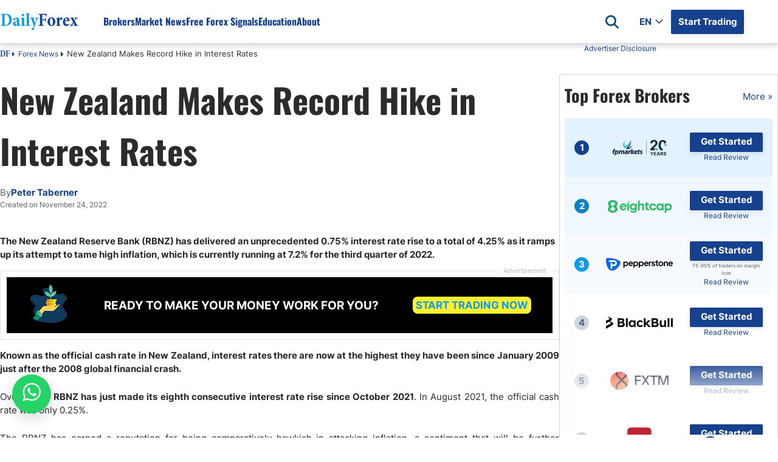

--- FILE ---
content_type: text/css
request_url: https://www.dailyforex.com/bundles/article.209918baff20e8349f95.css
body_size: 11930
content:
body{margin:0;padding:0;--max-content-width: 1569px;--page-inline-padding: 24px;--sidebar-column-width: 360px;--content-column-width: 960px}.top-breadcrumbs-container{display:flex;flex-direction:row;padding-inline:var(--page-inline-padding);max-width:var(--max-content-width);width:-webkit-fill-available;justify-content:space-between;margin:auto;align-items:end;min-height:35px}.mobile-container{display:none}.vertical-divider{content:" ";width:0;height:100%;border-left:1px solid var(--main-dark-blue)}.horizontal-divider{content:" ";height:0;width:100%;border-top:1px solid var(--light-700)}.tablet-bottom-block{display:none}.false-mobile-toc{opacity:0;position:relative;top:0;display:none}.page-body{display:flex;flex-direction:row;padding-inline:var(--page-inline-padding);max-width:var(--max-content-width);justify-content:space-between;margin:auto;margin-bottom:56px;gap:42px;margin-top:16px}.page-body.tablet-bottom-block{margin-bottom:16px}.page-body.tablet-bottom-block .bottom-box{margin-block-start:24px;display:flex;flex-direction:column;gap:32px}.page-body .main-column{display:flex;flex-direction:row;gap:32px;width:-webkit-fill-available}.page-body .main-column .toc-column{width:48px}.page-body .main-column .content-column{width:100%;width:-webkit-fill-available;max-width:var(--content-column-width)}.page-body .main-column .content-column h1{margin-block-end:16px}.page-body .main-column .content-column .article-content .mobile-top-5-brokers{margin-block:56px}.page-body .main-column .content-column .article-content,.page-body .main-column .content-column .article-summary{margin-top:40px}.page-body .main-column .content-column .article-summary+.article-content{margin-top:0}.page-body .main-column .content-column .newsletter-box,.page-body .main-column .content-column .about-author{margin-top:24px}.page-body .main-column .content-column .bottom-box{margin-block-start:56px;display:flex;flex-direction:column;gap:56px}.page-body .main-column .content-column .chart-container{margin-block:24px}.page-body .article-tags-wrapper{margin-top:24px}.page-body .sidebar-column{display:flex;flex-direction:column;align-items:center;gap:16px;width:var(--sidebar-column-width);min-width:var(--sidebar-column-width)}.page-body .sidebar-column .desktop-top-5-brokers-container{width:100%}.page-body .sidebar-column .desktop-top-5-brokers-container.sticky-container{position:sticky;top:80px;padding-bottom:10px}@media(max-width: 1361px)and (min-width: 768px){.tablet-bottom-block{display:block}}@media(max-width: 1024px){.false-mobile-toc{display:block}.top-breadcrumbs-container{padding-top:16px}.page-body .main-column{gap:0}.page-body .main-column .toc-column{width:0;min-width:0}}@media(max-width: 768px){body{--page-inline-padding: 16px}.mobile-container{display:block}.page-body{margin-top:24px}.page-body .main-column .content-column h1{margin-block-end:24px}.page-body .main-column .content-column .page-bar-extended .editor-tooltip{width:100%}.page-body .main-column .content-column .article-content,.page-body .main-column .content-column .article-summary{margin-top:32px}.page-body .main-column .content-column .article-summary+.article-content{margin-top:0}.page-body .main-column .content-column .bottom-box{margin-block-start:24px;gap:24px}.page-body .main-column .content-column .bottom-box .mvbr-box{order:2}.page-body .sidebar-column{display:none}}@media(max-width: 480px){.top-breadcrumbs-container{flex-direction:column;row-gap:12px}.top-breadcrumbs-container .breadcrumbs-container{order:2;width:100%}.top-breadcrumbs-container #AdvertiserDisclosure{align-self:end;width:100%}}
.content-column .content-body ul,.content-column .content-body ol,.content-column .main-content ul,.content-column .main-content ol,.content-column .broker-full-description-text ul,.content-column .broker-full-description-text ol,.content-column .head-description ul,.content-column .head-description ol,.content-column .expanded-content ul,.content-column .expanded-content ol{margin-block-start:0;margin-block-end:0}.content-column .content-body>.section-element+*,.content-column .main-content>.section-element+*,.content-column .broker-full-description-text>.section-element+*,.content-column .head-description>.section-element+*,.content-column .expanded-content>.section-element+*{margin-top:56px}.content-column .content-body>h2+p,.content-column .content-body>h3+p,.content-column .content-body>h4+p,.content-column .main-content>h2+p,.content-column .main-content>h3+p,.content-column .main-content>h4+p,.content-column .broker-full-description-text>h2+p,.content-column .broker-full-description-text>h3+p,.content-column .broker-full-description-text>h4+p,.content-column .head-description>h2+p,.content-column .head-description>h3+p,.content-column .head-description>h4+p,.content-column .expanded-content>h2+p,.content-column .expanded-content>h3+p,.content-column .expanded-content>h4+p{margin-top:24px}.content-column .content-body>p+p,.content-column .main-content>p+p,.content-column .broker-full-description-text>p+p,.content-column .head-description>p+p,.content-column .expanded-content>p+p{margin-top:24px}.content-column .content-body>h2+ul,.content-column .content-body>h3+ul,.content-column .content-body>h4+ul,.content-column .content-body>h2+ol,.content-column .content-body>h3+ol,.content-column .content-body>h4+ol,.content-column .content-body>p+ul,.content-column .content-body>p+ol,.content-column .content-body>ul+p,.content-column .content-body>ol+p,.content-column .content-body>ul+h2,.content-column .content-body>ul+h3,.content-column .content-body>ul+h4,.content-column .content-body>ol+h2,.content-column .content-body>ol+h3,.content-column .content-body>ol+h4,.content-column .main-content>h2+ul,.content-column .main-content>h3+ul,.content-column .main-content>h4+ul,.content-column .main-content>h2+ol,.content-column .main-content>h3+ol,.content-column .main-content>h4+ol,.content-column .main-content>p+ul,.content-column .main-content>p+ol,.content-column .main-content>ul+p,.content-column .main-content>ol+p,.content-column .main-content>ul+h2,.content-column .main-content>ul+h3,.content-column .main-content>ul+h4,.content-column .main-content>ol+h2,.content-column .main-content>ol+h3,.content-column .main-content>ol+h4,.content-column .broker-full-description-text>h2+ul,.content-column .broker-full-description-text>h3+ul,.content-column .broker-full-description-text>h4+ul,.content-column .broker-full-description-text>h2+ol,.content-column .broker-full-description-text>h3+ol,.content-column .broker-full-description-text>h4+ol,.content-column .broker-full-description-text>p+ul,.content-column .broker-full-description-text>p+ol,.content-column .broker-full-description-text>ul+p,.content-column .broker-full-description-text>ol+p,.content-column .broker-full-description-text>ul+h2,.content-column .broker-full-description-text>ul+h3,.content-column .broker-full-description-text>ul+h4,.content-column .broker-full-description-text>ol+h2,.content-column .broker-full-description-text>ol+h3,.content-column .broker-full-description-text>ol+h4,.content-column .head-description>h2+ul,.content-column .head-description>h3+ul,.content-column .head-description>h4+ul,.content-column .head-description>h2+ol,.content-column .head-description>h3+ol,.content-column .head-description>h4+ol,.content-column .head-description>p+ul,.content-column .head-description>p+ol,.content-column .head-description>ul+p,.content-column .head-description>ol+p,.content-column .head-description>ul+h2,.content-column .head-description>ul+h3,.content-column .head-description>ul+h4,.content-column .head-description>ol+h2,.content-column .head-description>ol+h3,.content-column .head-description>ol+h4,.content-column .expanded-content>h2+ul,.content-column .expanded-content>h3+ul,.content-column .expanded-content>h4+ul,.content-column .expanded-content>h2+ol,.content-column .expanded-content>h3+ol,.content-column .expanded-content>h4+ol,.content-column .expanded-content>p+ul,.content-column .expanded-content>p+ol,.content-column .expanded-content>ul+p,.content-column .expanded-content>ol+p,.content-column .expanded-content>ul+h2,.content-column .expanded-content>ul+h3,.content-column .expanded-content>ul+h4,.content-column .expanded-content>ol+h2,.content-column .expanded-content>ol+h3,.content-column .expanded-content>ol+h4{margin-top:16px}.content-column .content-body>p+h2,.content-column .content-body>p+h3,.content-column .content-body>p+h4,.content-column .content-body>ul+h2,.content-column .content-body>ul+h3,.content-column .content-body>ul+h4,.content-column .content-body>ol+h2,.content-column .content-body>ol+h3,.content-column .content-body>ol+h4,.content-column .main-content>p+h2,.content-column .main-content>p+h3,.content-column .main-content>p+h4,.content-column .main-content>ul+h2,.content-column .main-content>ul+h3,.content-column .main-content>ul+h4,.content-column .main-content>ol+h2,.content-column .main-content>ol+h3,.content-column .main-content>ol+h4,.content-column .broker-full-description-text>p+h2,.content-column .broker-full-description-text>p+h3,.content-column .broker-full-description-text>p+h4,.content-column .broker-full-description-text>ul+h2,.content-column .broker-full-description-text>ul+h3,.content-column .broker-full-description-text>ul+h4,.content-column .broker-full-description-text>ol+h2,.content-column .broker-full-description-text>ol+h3,.content-column .broker-full-description-text>ol+h4,.content-column .head-description>p+h2,.content-column .head-description>p+h3,.content-column .head-description>p+h4,.content-column .head-description>ul+h2,.content-column .head-description>ul+h3,.content-column .head-description>ul+h4,.content-column .head-description>ol+h2,.content-column .head-description>ol+h3,.content-column .head-description>ol+h4,.content-column .expanded-content>p+h2,.content-column .expanded-content>p+h3,.content-column .expanded-content>p+h4,.content-column .expanded-content>ul+h2,.content-column .expanded-content>ul+h3,.content-column .expanded-content>ul+h4,.content-column .expanded-content>ol+h2,.content-column .expanded-content>ol+h3,.content-column .expanded-content>ol+h4{margin-top:24px}.content-column .content-body>h2+.comparison-brokers-container,.content-column .content-body>h2+.comparison-brokers,.content-column .content-body>h2+.styledtable-container,.content-column .content-body>h3+.comparison-brokers-container,.content-column .content-body>h3+.comparison-brokers,.content-column .content-body>h3+.styledtable-container,.content-column .content-body>h4+.comparison-brokers-container,.content-column .content-body>h4+.comparison-brokers,.content-column .content-body>h4+.styledtable-container,.content-column .main-content>h2+.comparison-brokers-container,.content-column .main-content>h2+.comparison-brokers,.content-column .main-content>h2+.styledtable-container,.content-column .main-content>h3+.comparison-brokers-container,.content-column .main-content>h3+.comparison-brokers,.content-column .main-content>h3+.styledtable-container,.content-column .main-content>h4+.comparison-brokers-container,.content-column .main-content>h4+.comparison-brokers,.content-column .main-content>h4+.styledtable-container,.content-column .broker-full-description-text>h2+.comparison-brokers-container,.content-column .broker-full-description-text>h2+.comparison-brokers,.content-column .broker-full-description-text>h2+.styledtable-container,.content-column .broker-full-description-text>h3+.comparison-brokers-container,.content-column .broker-full-description-text>h3+.comparison-brokers,.content-column .broker-full-description-text>h3+.styledtable-container,.content-column .broker-full-description-text>h4+.comparison-brokers-container,.content-column .broker-full-description-text>h4+.comparison-brokers,.content-column .broker-full-description-text>h4+.styledtable-container,.content-column .head-description>h2+.comparison-brokers-container,.content-column .head-description>h2+.comparison-brokers,.content-column .head-description>h2+.styledtable-container,.content-column .head-description>h3+.comparison-brokers-container,.content-column .head-description>h3+.comparison-brokers,.content-column .head-description>h3+.styledtable-container,.content-column .head-description>h4+.comparison-brokers-container,.content-column .head-description>h4+.comparison-brokers,.content-column .head-description>h4+.styledtable-container,.content-column .expanded-content>h2+.comparison-brokers-container,.content-column .expanded-content>h2+.comparison-brokers,.content-column .expanded-content>h2+.styledtable-container,.content-column .expanded-content>h3+.comparison-brokers-container,.content-column .expanded-content>h3+.comparison-brokers,.content-column .expanded-content>h3+.styledtable-container,.content-column .expanded-content>h4+.comparison-brokers-container,.content-column .expanded-content>h4+.comparison-brokers,.content-column .expanded-content>h4+.styledtable-container{margin-top:24px}.content-column .content-body>p+.styledtable-container,.content-column .content-body>p+.BrokerAttr_Common,.content-column .content-body>a+.styledtable-container,.content-column .content-body>a+.BrokerAttr_Common,.content-column .content-body>ul+.styledtable-container,.content-column .content-body>ul+.BrokerAttr_Common,.content-column .content-body>ol+.styledtable-container,.content-column .content-body>ol+.BrokerAttr_Common,.content-column .main-content>p+.styledtable-container,.content-column .main-content>p+.BrokerAttr_Common,.content-column .main-content>a+.styledtable-container,.content-column .main-content>a+.BrokerAttr_Common,.content-column .main-content>ul+.styledtable-container,.content-column .main-content>ul+.BrokerAttr_Common,.content-column .main-content>ol+.styledtable-container,.content-column .main-content>ol+.BrokerAttr_Common,.content-column .broker-full-description-text>p+.styledtable-container,.content-column .broker-full-description-text>p+.BrokerAttr_Common,.content-column .broker-full-description-text>a+.styledtable-container,.content-column .broker-full-description-text>a+.BrokerAttr_Common,.content-column .broker-full-description-text>ul+.styledtable-container,.content-column .broker-full-description-text>ul+.BrokerAttr_Common,.content-column .broker-full-description-text>ol+.styledtable-container,.content-column .broker-full-description-text>ol+.BrokerAttr_Common,.content-column .head-description>p+.styledtable-container,.content-column .head-description>p+.BrokerAttr_Common,.content-column .head-description>a+.styledtable-container,.content-column .head-description>a+.BrokerAttr_Common,.content-column .head-description>ul+.styledtable-container,.content-column .head-description>ul+.BrokerAttr_Common,.content-column .head-description>ol+.styledtable-container,.content-column .head-description>ol+.BrokerAttr_Common,.content-column .expanded-content>p+.styledtable-container,.content-column .expanded-content>p+.BrokerAttr_Common,.content-column .expanded-content>a+.styledtable-container,.content-column .expanded-content>a+.BrokerAttr_Common,.content-column .expanded-content>ul+.styledtable-container,.content-column .expanded-content>ul+.BrokerAttr_Common,.content-column .expanded-content>ol+.styledtable-container,.content-column .expanded-content>ol+.BrokerAttr_Common{margin-top:24px}.content-column .content-body .comparison-brokers,.content-column .content-body .comparison-brokers-container,.content-column .content-body .styledtable-container,.content-column .content-body .BrokerAttr_Common,.content-column .main-content .comparison-brokers,.content-column .main-content .comparison-brokers-container,.content-column .main-content .styledtable-container,.content-column .main-content .BrokerAttr_Common,.content-column .broker-full-description-text .comparison-brokers,.content-column .broker-full-description-text .comparison-brokers-container,.content-column .broker-full-description-text .styledtable-container,.content-column .broker-full-description-text .BrokerAttr_Common,.content-column .head-description .comparison-brokers,.content-column .head-description .comparison-brokers-container,.content-column .head-description .styledtable-container,.content-column .head-description .BrokerAttr_Common,.content-column .expanded-content .comparison-brokers,.content-column .expanded-content .comparison-brokers-container,.content-column .expanded-content .styledtable-container,.content-column .expanded-content .BrokerAttr_Common{margin-bottom:24px}.content-column .content-body img.img-responsive,.content-column .main-content img.img-responsive,.content-column .broker-full-description-text img.img-responsive,.content-column .head-description img.img-responsive,.content-column .expanded-content img.img-responsive{max-width:100%}.content-column .content-body img.center,.content-column .main-content img.center,.content-column .broker-full-description-text img.center,.content-column .head-description img.center,.content-column .expanded-content img.center{margin:auto;display:block}.content-column .content-body>p+p:has(img),.content-column .content-body>a+p:has(img),.content-column .content-body>ul+p:has(img),.content-column .content-body>ol+p:has(img),.content-column .content-body>h2+p:has(img),.content-column .content-body>h3+p:has(img),.content-column .content-body>h4+p:has(img),.content-column .main-content>p+p:has(img),.content-column .main-content>a+p:has(img),.content-column .main-content>ul+p:has(img),.content-column .main-content>ol+p:has(img),.content-column .main-content>h2+p:has(img),.content-column .main-content>h3+p:has(img),.content-column .main-content>h4+p:has(img),.content-column .broker-full-description-text>p+p:has(img),.content-column .broker-full-description-text>a+p:has(img),.content-column .broker-full-description-text>ul+p:has(img),.content-column .broker-full-description-text>ol+p:has(img),.content-column .broker-full-description-text>h2+p:has(img),.content-column .broker-full-description-text>h3+p:has(img),.content-column .broker-full-description-text>h4+p:has(img),.content-column .head-description>p+p:has(img),.content-column .head-description>a+p:has(img),.content-column .head-description>ul+p:has(img),.content-column .head-description>ol+p:has(img),.content-column .head-description>h2+p:has(img),.content-column .head-description>h3+p:has(img),.content-column .head-description>h4+p:has(img),.content-column .expanded-content>p+p:has(img),.content-column .expanded-content>a+p:has(img),.content-column .expanded-content>ul+p:has(img),.content-column .expanded-content>ol+p:has(img),.content-column .expanded-content>h2+p:has(img),.content-column .expanded-content>h3+p:has(img),.content-column .expanded-content>h4+p:has(img){margin-top:24px}.content-column .content-body>p:has(img)+p,.content-column .content-body>p:has(img)+a,.content-column .content-body>p:has(img)+ul,.content-column .content-body>p:has(img)+ol,.content-column .content-body>p:has(img)+h2,.content-column .content-body>p:has(img)+h3,.content-column .content-body>p:has(img)+h4,.content-column .main-content>p:has(img)+p,.content-column .main-content>p:has(img)+a,.content-column .main-content>p:has(img)+ul,.content-column .main-content>p:has(img)+ol,.content-column .main-content>p:has(img)+h2,.content-column .main-content>p:has(img)+h3,.content-column .main-content>p:has(img)+h4,.content-column .broker-full-description-text>p:has(img)+p,.content-column .broker-full-description-text>p:has(img)+a,.content-column .broker-full-description-text>p:has(img)+ul,.content-column .broker-full-description-text>p:has(img)+ol,.content-column .broker-full-description-text>p:has(img)+h2,.content-column .broker-full-description-text>p:has(img)+h3,.content-column .broker-full-description-text>p:has(img)+h4,.content-column .head-description>p:has(img)+p,.content-column .head-description>p:has(img)+a,.content-column .head-description>p:has(img)+ul,.content-column .head-description>p:has(img)+ol,.content-column .head-description>p:has(img)+h2,.content-column .head-description>p:has(img)+h3,.content-column .head-description>p:has(img)+h4,.content-column .expanded-content>p:has(img)+p,.content-column .expanded-content>p:has(img)+a,.content-column .expanded-content>p:has(img)+ul,.content-column .expanded-content>p:has(img)+ol,.content-column .expanded-content>p:has(img)+h2,.content-column .expanded-content>p:has(img)+h3,.content-column .expanded-content>p:has(img)+h4{margin-bottom:24px}.content-column .content-body>p:has(img) img,.content-column .main-content>p:has(img) img,.content-column .broker-full-description-text>p:has(img) img,.content-column .head-description>p:has(img) img,.content-column .expanded-content>p:has(img) img{margin:auto;display:block}.content-column .content-body *+.advertisement-box,.content-column .main-content *+.advertisement-box,.content-column .broker-full-description-text *+.advertisement-box,.content-column .head-description *+.advertisement-box,.content-column .expanded-content *+.advertisement-box{margin-block-start:56px}.content-column .content-body .advertisement-box+*,.content-column .main-content .advertisement-box+*,.content-column .broker-full-description-text .advertisement-box+*,.content-column .head-description .advertisement-box+*,.content-column .expanded-content .advertisement-box+*{margin-block-start:56px}.content-column .content-body *+.promo-box,.content-column .main-content *+.promo-box,.content-column .broker-full-description-text *+.promo-box,.content-column .head-description *+.promo-box,.content-column .expanded-content *+.promo-box{margin-block-start:56px}.content-column .content-body .promo-box+*,.content-column .main-content .promo-box+*,.content-column .broker-full-description-text .promo-box+*,.content-column .head-description .promo-box+*,.content-column .expanded-content .promo-box+*{margin-block-start:56px}.content-column .content-body hr,.content-column .main-content hr,.content-column .broker-full-description-text hr,.content-column .head-description hr,.content-column .expanded-content hr{margin-block:24px}@media(max-width: 480px){.content-body{margin-top:32px}}
html{font-family:sans-serif}html body{margin:0;font-size:14px;line-height:1.42857143;font-family:"Helvetica Neue",Helvetica,Arial,sans-serif}html body button,html body input,html body optgroup,html body select,html body textarea{margin:0;font:inherit;color:inherit}html body input[type=checkbox],html body input[type=radio]{-webkit-box-sizing:border-box;-moz-box-sizing:border-box;box-sizing:border-box;padding:0}html body *{-webkit-box-sizing:border-box;-moz-box-sizing:border-box;box-sizing:border-box}html body *:before,html body *:after{-webkit-box-sizing:border-box;-moz-box-sizing:border-box;box-sizing:border-box}html body input[type=radio],html body input[type=checkbox]{margin:4px 0 0;line-height:normal}html body a{text-decoration:none}html body a:hover,html body a:focus{text-decoration:underline}
.page-bar-extended{display:flex;row-gap:10px;flex-wrap:wrap;margin-top:16px;margin-bottom:40px;position:relative}.page-bar-extended .editors{display:flex;gap:10px;width:100%;flex-direction:row}.page-bar-extended .editors .editor-separator{border-left:1px solid #c9d6df;height:20px;position:relative}.page-bar-extended .editors .editor{display:flex;column-gap:3px}.page-bar-extended .editors .editor .editor-label{color:var(--light-800);font-weight:400}.page-bar-extended .editors .editor .name{font-weight:700;color:var(--main-dark-blue)}.page-bar-extended .editors .editor .name:hover{cursor:pointer}.page-bar-extended .editor-tooltip{display:none;position:absolute;width:592px;padding:16px;gap:16px;left:50px;top:20px;border-radius:4px;background:var(--light-600);box-shadow:3px 5px 12px 0px rgba(43,43,43,.15);z-index:250;flex-direction:column}.page-bar-extended .editor-tooltip .author-header{display:flex;gap:24px}.page-bar-extended .editor-tooltip .author-header img{height:40px;width:40px;border-radius:50%}.page-bar-extended .editor-tooltip .author-header img:hover{cursor:pointer !important}.page-bar-extended .editor-tooltip .author-header .info{display:flex;flex-direction:column;gap:4px}.page-bar-extended .editor-tooltip .author-header .info .by-author a{text-decoration:none;font-weight:700}.page-bar-extended .editor-tooltip .author-header .info .author-title{display:flex;gap:4px}.page-bar-extended .editor-tooltip .author-header .info .author-title img{height:16px;width:16px}.page-bar-extended .editor-tooltip .author-header .info .author-title span{font-size:12px}.page-bar-extended .editor-tooltip .description-body{display:flex;flex-direction:column;align-items:flex-end}.page-bar-extended .editor-tooltip .description-body a{text-decoration:none}.page-bar-extended .editor-tooltip .contact-socials{display:flex;gap:8px}.page-bar-extended .editor-tooltip .contact-socials .social-icon{height:24px;width:24px}.page-bar-extended .editor-tooltip .contact-socials .social-icon img{height:24px;width:24px}.page-bar-extended .editor-tooltip .contact-socials .social-icon img.twitter-img{height:16px;width:16px;margin:4px}.page-bar-extended .editor-tooltip .contact-socials .social-icon img:hover{cursor:pointer}.page-bar-extended .editor-tooltip.tooltip-visible{display:flex}.page-bar-extended .editor-tooltip .close-btn{display:none;justify-content:center;align-items:center;width:24px;height:24px;margin-inline-start:auto}.page-bar-extended .editor-tooltip .close-btn svg{width:24px;height:24px}.page-bar-extended .editor-tooltip .close-btn:hover{cursor:pointer}.page-bar-extended .dates{display:flex;flex-direction:row}.rtl-align .page-bar-extended .editor-tooltip{right:50px;left:unset}.rtl-align .page-bar-extended .editor-tooltip .close-btn{right:unset;left:-8px;top:-10px}@media(max-width: 768px){.page-bar-extended{margin-block:24px}.page-bar-extended .editors{flex-direction:column;gap:1.5px}.page-bar-extended .editors .editor-separator{display:none}.page-bar-extended .editors .editor{height:23px}.page-bar-extended .editor-tooltip{width:calc(100% - 40px);gap:13px;left:0;top:25px}.page-bar-extended .editor-tooltip .close-btn{display:flex;position:absolute;right:3px;top:3px}.page-bar-extended .editor-tooltip:nth-child(3n){top:50px}.page-bar-extended .editor-tooltip:nth-child(4){top:75px}.rtl-align .page-bar-extended .editor-tooltip{left:unset;right:0}.rtl-align .page-bar-extended .editor-tooltip .close-btn{display:flex;left:3px;right:unset;top:3px}}@media(max-width: 350px){.page-bar-extended .editor-tooltip{width:calc(100% - 40px)}}
.dfx-common-breadcrumbs{align-items:center;flex-wrap:wrap;display:flex;list-style:none;margin:0 !important;padding:8px 0;font-family:inter;box-sizing:border-box;min-height:24px;row-gap:10px}.dfx-common-breadcrumbs .breadcrumb-item::after{content:"";margin-inline-start:4px;margin-inline-end:6px;padding:0;display:inline-block;color:var(--main-dark-blue);width:0;height:0;border:0 solid rgba(0,0,0,0);border-bottom-width:4px;border-top-width:4px;border-left:4px solid}.dfx-common-breadcrumbs .breadcrumb-item{font-style:normal;font-weight:400;font-size:12px;height:18px;line-height:18px;margin-block-end:0}.dfx-common-breadcrumbs .breadcrumb-item a{color:var(--primary--blue-egypt);text-decoration:none;font-size:12px;line-height:18px}.dfx-common-breadcrumbs .breadcrumb-item:not(:first-child)::after{color:var(--dark-500)}.dfx-common-breadcrumbs .breadcrumb-item:last-child{font-size:13px;line-height:18.85px;height:100%;min-height:19px;color:var(--dark-500)}.dfx-common-breadcrumbs .breadcrumb-item:last-child::after{content:none}.dfx-common-breadcrumbs .df-breadcrumb a{font-size:14px;font-family:"minion-pro-bold-cond"}html[dir=rtl] body .dfx-common-breadcrumbs{font-family:noto-naskh}html[dir=rtl] body .dfx-common-breadcrumbs .breadcrumb-item::after{transform:rotate(180deg)}html[dir=rtl] body .dfx-common-breadcrumbs .breadcrumb-item:last-child{font-size:12px;line-height:18px;min-height:18px}
#AdvertiserDisclosure .adv-disclosure{color:var(--main-dark-blue);font-weight:normal;font-size:12px;line-height:18px;align-items:center;text-align:center;text-indent:1px;display:block;min-height:25px}#AdvertiserDisclosure span.information{font-size:13px;padding-bottom:0;margin:0}#AdvertiserDisclosure .information{position:relative;cursor:pointer}#AdvertiserDisclosure .information .pop{top:25px;left:unset;right:0;position:absolute;line-height:22.5px;letter-spacing:.1px;font-size:12px;text-align:left;display:none !important;z-index:6;background-color:#fff;cursor:default;width:360px;max-width:360px;border-radius:4px;padding:16px;box-sizing:border-box;box-shadow:2px 2px 16px 0px rgba(0,0,0,.16);border:1px solid var(--light-700)}#AdvertiserDisclosure .information .pop .disclosure-pop-close{position:absolute;top:16px;width:24px;right:20px;height:24px;cursor:pointer}#AdvertiserDisclosure .information .pop .disclosure-pop-body{font-family:inter;font-style:normal;font-weight:400;font-size:12px;line-height:18px;text-indent:1px;color:var(--dark-500);max-width:320px}#AdvertiserDisclosure .information .pop .disclosure-pop-body .disclosure-pop-title{font-size:15px;font-weight:bold;color:var(--dark-500);margin-bottom:16px;text-align:start}#AdvertiserDisclosure .information .pop .disclosure-pop-body .disclosure-pop-content{font-size:12px;line-height:18px}#AdvertiserDisclosure .information .pop .disclosure-pop-body>span{width:100%;display:block}#AdvertiserDisclosure .information:hover .pop{display:block !important}#AdvertiserDisclosure #DisclosurePopUp span .closeModal{position:absolute;right:15px}.advertiser-disclosure-container{width:25%;display:flex;justify-content:end}@media(max-width: 480px){#AdvertiserDisclosure .adv-disclosure{min-height:unset}#AdvertiserDisclosure span.information .pop{width:90vw;left:unset;right:0px}}@media(max-width: 350px){#AdvertiserDisclosure span.information .pop{left:unset;right:-10px}}html[dir=rtl] #AdvertiserDisclosure .information .pop{left:0;right:unset}html[dir=rtl] #AdvertiserDisclosure .information .pop .disclosure-pop-close{right:unset;left:20px}@media(max-width: 500px){html[dir=rtl] #AdvertiserDisclosure{left:0;right:unset}}@media(max-width: 350px){html[dir=rtl] #AdvertiserDisclosure span.information .pop{right:unset;left:-10px}}
.styledtable-container{--table-font-size: 15px;--table-line-height: 150%;--table-head-weight: 700;--table-body-weight: 400;--table-row-min-height: 42px;--table-first-column-head-padding: 3px 32px;--table-first-column-head-width: 110px}.styledtable-container::before,.styledtable-container::after{display:none}html[dir=ltr] .styledtable-container .styledtable table thead th:first-of-type{border-top-left-radius:4px;border-bottom-left-radius:4px}html[dir=ltr] .styledtable-container .styledtable table thead th:last-of-type{border-top-right-radius:4px;border-bottom-right-radius:4px}html[dir=ltr] .styledtable-container .styledtable table tbody th{border-right:1px solid var(--light-700)}html[dir=ltr] .styledtable-container .styledtable table.first-column{margin-bottom:0}html[dir=ltr] .styledtable-container .styledtable table.first-column tr{background-color:var(--light-500);border:none}html[dir=ltr] .styledtable-container .styledtable table.first-column tr td,html[dir=ltr] .styledtable-container .styledtable table.first-column tr th{border:none}html[dir=ltr] .styledtable-container .styledtable table.first-column tr td:first-child,html[dir=ltr] .styledtable-container .styledtable table.first-column tr th:first-child{border-right:1px solid var(--light-700);background-color:var(--main-dark-blue);font-size:var(---table-font-size);color:var(--light-white);font-weight:var(--table-head-weight);padding:var(--table-first-column-head-padding);width:var(--table-first-column-head-width) !important}html[dir=ltr] .styledtable-container .styledtable table.first-column tr td:first-child *,html[dir=ltr] .styledtable-container .styledtable table.first-column tr th:first-child *{font-size:var(--table-font-size);font-weight:var(--table-head-weight);color:var(--light-white)}html[dir=ltr] .styledtable-container .styledtable table.first-column tr:nth-child(even){background-color:#fff}.styledtable-container .styledtable{overflow-x:auto;max-width:100%;width:100% !important}.styledtable-container .styledtable table{--min-width: 110px;border-collapse:collapse;border-spacing:0;width:100% !important;margin:8px 0;table-layout:fixed;border:none}.styledtable-container .styledtable table thead th p,.styledtable-container .styledtable table thead th span,.styledtable-container .styledtable table thead th div,.styledtable-container .styledtable table thead th .styled-cell,.styledtable-container .styledtable table thead th strong{color:#fff}.styledtable-container .styledtable table.first-column thead th{height:var(--table-row-min-height);padding:3px 5px;border-bottom:1px solid var(--light-700);box-sizing:border-box}.styledtable-container .styledtable table.first-column thead th div span,.styledtable-container .styledtable table.first-column thead th div strong{color:var(--dark-500);font-weight:var(--table-body-weight);font-size:var(--table-font-size);line-height:var(--table-line-height)}.styledtable-container .styledtable table:not(.first-column) thead div span,.styledtable-container .styledtable table:not(.first-column) thead div strong{color:#fff;font-weight:var(--table-head-weight);font-size:var(--table-font-size);line-height:var(--table-line-height)}.styledtable-container .styledtable table:not(.first-column) thead th{height:48px;padding:3px 5px;border:none;box-sizing:border-box;color:#fff;font-weight:var(--table-head-weight);font-size:var(--table-font-size);line-height:var(--table-line-height);background-color:var(--main-dark-blue);border-bottom:none;border-top:none !important;border-left:none !important;border-right:none !important}.styledtable-container .styledtable table:not(.first-column).first-column-row tr td:first-child{border-right:1px solid var(--light-700);background-color:var(--light-white)}.styledtable-container .styledtable table:not(.first-column).first-column-row tr .styled-label{position:sticky;z-index:19;left:-1px;right:-1px}.styledtable-container .styledtable table:not(.first-column).first-column-row thead th{border-bottom:0px solid rgba(0,0,0,0) !important;border-top:0px solid rgba(0,0,0,0) !important}.styledtable-container .styledtable table:not(.first-column).first-column-row tbody td:first-child{border-right:unset;border-left:unset}.styledtable-container .styledtable table:not(.first-column).first-column-row tbody td:first-child::after{content:"";position:absolute;top:0;right:0;width:1px;height:100%;background-color:var(--light-700)}.styledtable-container .styledtable table:not(.first-column)#pivotPointsTable tr th:first-of-type,.styledtable-container .styledtable table:not(.first-column)#pivotPointsTable tr td:first-of-type{position:sticky;z-index:19;left:-1px;right:-1px}.styledtable-container .styledtable table tbody th{height:var(--table-row-min-height);padding:3px 5px;border:none;border-bottom:1px solid var(--light-700);box-sizing:border-box;font-weight:var(--table-body-weight);color:var(--dark-500);font-size:var(--table-font-size);line-height:var(--table-line-height)}.styledtable-container .styledtable table tbody div span,.styledtable-container .styledtable table tbody div strong{color:var(--dark-500);font-size:var(--table-font-size);line-height:var(--table-line-height)}.styledtable-container .styledtable table tr td{padding:3px 5px;height:var(--table-row-min-height);text-align:center;border:none;border-bottom:1px solid var(--light-700);box-sizing:border-box;color:var(--dark-500);font-size:var(--table-font-size);line-height:var(--table-line-height)}.styledtable-container .styledtable table :first-child tr:first-of-type td,.styledtable-container .styledtable table :first-child tr:first-of-type th{border-top:1px solid var(--light-700)}.styledtable-container .styledtable table tbody tr td,.styledtable-container .styledtable table tbody tr th,.styledtable-container .styledtable table thead tr td,.styledtable-container .styledtable table thead tr th{width:var(--min-width) !important}.styledtable-container .styledtable table:has(tbody):not(:has(thead)):not(.first-column) tbody tr:first-child td{height:48px;padding:3px 5px;border:none;box-sizing:border-box;color:#fff;font-weight:var(--table-head-weight);font-size:var(--table-font-size);line-height:var(--table-line-height);background-color:var(--main-dark-blue);border-bottom:none;border-top:none !important;border-left:none !important;border-right:none !important}.styledtable-container .styledtable table:has(tbody):not(:has(thead)):not(.first-column) tbody tr:first-child td:first-of-type{border-top-left-radius:4px;border-bottom-left-radius:4px}.styledtable-container .styledtable table:has(tbody):not(:has(thead)):not(.first-column) tbody tr:first-child td:last-of-type{border-top-right-radius:4px;border-bottom-right-radius:4px}.styledtable-container .styledtable table:has(tbody):not(:has(thead)):not(.first-column) tbody tr:first-child td p,.styledtable-container .styledtable table:has(tbody):not(:has(thead)):not(.first-column) tbody tr:first-child td span,.styledtable-container .styledtable table:has(tbody):not(:has(thead)):not(.first-column) tbody tr:first-child td div,.styledtable-container .styledtable table:has(tbody):not(:has(thead)):not(.first-column) tbody tr:first-child td .styled-cell,.styledtable-container .styledtable table:has(tbody):not(:has(thead)):not(.first-column) tbody tr:first-child td strong{color:#fff}html[dir=rtl] .styledtable-container .styledtable table thead th:first-of-type{border-top-right-radius:4px;border-bottom-right-radius:4px}html[dir=rtl] .styledtable-container .styledtable table thead th:last-of-type{border-top-left-radius:4px;border-bottom-left-radius:4px}html[dir=rtl] .styledtable-container .styledtable table tbody th{border-left:1px solid var(--light-700)}html[dir=rtl] .styledtable-container .styledtable table.first-column-row tr td:first-child{border-right:none;border-left:1px solid var(--light-700)}html[dir=rtl] .styledtable-container .styledtable table:has(tbody):not(:has(thead)):not(.first-column) tbody tr:first-child td:first-of-type{border-top-left-radius:unset;border-bottom-left-radius:unset;border-top-right-radius:4px;border-bottom-right-radius:4px}html[dir=rtl] .styledtable-container .styledtable table:has(tbody):not(:has(thead)):not(.first-column) tbody tr:first-child td:last-of-type{border-top-right-radius:unset;border-bottom-right-radius:unset;border-top-left-radius:4px;border-bottom-left-radius:4px}html[dir=rtl] .styledtable-container .styledtable table:not(.first-column).first-column-row tbody td:first-child::after{content:none}html[dir=rtl] .styledtable-container .styledtable table:not(.first-column).first-column-row tbody td:first-child::before{content:"";position:absolute;top:0;left:0;width:1px;height:100%;background-color:var(--light-700)}@media(max-width: 768px){.styledtable-container{--table-font-size: 14px;--table-head-weight: 400;--table-row-min-height: 56px;--table-first-column-head-padding: 3px 8px;--table-first-column-head-width: 160px}.styledtable-container::before,.styledtable-container::after{display:block;margin-block:0}html[dir=rtl] .styledtable-container{--table-font-size: 16px}}
.top-brokers-table{padding:8px;border:1px solid var(--light-700);background-color:var(--light-white)}.top-brokers-table .risk-warning{font-size:8px;margin-top:2px;line-height:12px;order:2;color:var(--dark-500);width:100%;text-align:center;padding-inline:12px;opacity:.8}.top-brokers-table .top-brokers-table-header{display:inline-flex;align-items:center;min-height:56px;width:100%;padding-block:12px;box-sizing:border-box;justify-content:space-between}.top-brokers-table .top-brokers-table-header .brokers-count{min-height:32px;line-height:100%}.top-brokers-table .top-brokers-table-header .top-brokers-table-more{font-weight:400;color:var(--main-dark-blue);white-space:nowrap}.top-brokers-table .top-brokers-table-header .top-brokers-table-more:hover{cursor:pointer}.top-brokers-table .top-brokers-table-list{margin:0;padding:0;display:flex;flex-direction:column;align-items:center;list-style:none;gap:8px;margin-top:8px}.top-brokers-table .top-brokers-table-list>div{width:100%;width:-webkit-fill-available;display:flex;align-items:center;-webkit-box-align:center;-ms-flex-align:center;-webkit-box-pack:justify;-ms-flex-pack:justify;justify-content:space-between;min-height:96px;padding:8px 16px;border-radius:4px}.top-brokers-table .top-brokers-table-list>div:last-child{border-bottom:none}.top-brokers-table .top-brokers-table-list>div .broker-position{order:1}.top-brokers-table .top-brokers-table-list>div .broker-position .broker-index{display:flex;width:24px;height:24px;justify-content:center;align-items:center;flex-shrink:0;border-radius:16px;background:var(--light-700);color:var(--light-white);font-weight:700}.top-brokers-table .top-brokers-table-list>div .broker-position .broker-index .broker-index-value{color:var(--light-800)}.top-brokers-table .top-brokers-table-list>div.top-rated-1{background-color:rgba(147,204,255,.25)}.top-brokers-table .top-brokers-table-list>div.top-rated-1 .broker-position .broker-index{background:var(--main-dark-blue)}.top-brokers-table .top-brokers-table-list>div.top-rated-1 .broker-position .broker-index .broker-index-value{color:var(--light-white)}.top-brokers-table .top-brokers-table-list>div.top-rated-2{background-color:rgba(147,204,255,.15)}.top-brokers-table .top-brokers-table-list>div.top-rated-2 .broker-position .broker-index{background:var(--blue-600)}.top-brokers-table .top-brokers-table-list>div.top-rated-2 .broker-position .broker-index .broker-index-value{color:var(--light-white)}.top-brokers-table .top-brokers-table-list>div.top-rated-3{background-color:rgba(147,204,255,.08)}.top-brokers-table .top-brokers-table-list>div.top-rated-3 .broker-position .broker-index{background:var(--blue-500)}.top-brokers-table .top-brokers-table-list>div.top-rated-3 .broker-position .broker-index .broker-index-value{color:var(--light-white)}.top-brokers-table .top-brokers-table-list>div .img-link{order:2;height:40px}.top-brokers-table .top-brokers-table-list>div .img-link img{height:40px;width:110px}.top-brokers-table .top-brokers-table-list>div .cta-block{order:3;flex-direction:column;display:-webkit-box;display:-ms-flexbox;display:flex;align-items:flex-end;-webkit-box-align:center;-ms-flex-align:center;-webkit-box-pack:justify;-ms-flex-pack:justify;justify-content:space-between;width:120px}.top-brokers-table .top-brokers-table-list>div .cta-block:not(:has(.risk-warning)){gap:8px}.top-brokers-table .top-brokers-table-list>div .cta-block .cta-button{order:1;color:var(--light-white);background-color:var(--main-dark-blue);border-radius:2px;padding:4px 16px;font-weight:700;text-align:center;white-space:nowrap;width:100%;height:32px;border-radius:2px;box-shadow:0px 4px 8px 0px rgba(0,0,0,.08)}.top-brokers-table .top-brokers-table-list>div .cta-block .cta-button:hover{text-decoration:none}.top-brokers-table .top-brokers-table-list>div .cta-block .cta-review{direction:ltr;order:2;color:var(--main-dark-blue);font-size:12px;margin:0;text-align:center;width:100%}.top-brokers-table .top-brokers-table-list>div .cta-block .cta-review .cta-review-advertiser{white-space:nowrap}.top-brokers-table .view-more-element{display:flex;justify-content:center;column-gap:5px;align-items:center;margin-bottom:28px}.top-brokers-table .view-more-element .expand-icon{display:none;background-image:url("[data-uri]")}.top-brokers-table .view-more-element .expand-icon:hover{cursor:pointer}.top-brokers-table.expand .top-brokers-table-list{max-height:520px;overflow-y:hidden;transition:max-height .25s ease-out}.top-brokers-table.expand .top-brokers-table-list :nth-child(5){-webkit-mask-image:-webkit-gradient(linear, center bottom, center top, color-stop(0, rgba(0, 0, 0, 0)), color-stop(0.9, #000))}.top-brokers-table.expand .view-more-element .expand-icon{display:flex;width:32px;height:32px;transition:transform .25s ease-out}.top-brokers-table.expand.expanded .top-brokers-table-list{max-height:1200px;overflow-y:unset;transition:max-height .35s ease-in}.top-brokers-table.expand.expanded .top-brokers-table-list :nth-child(5){-webkit-mask-image:unset}.top-brokers-table.expand.expanded .view-more-element .expand-icon{transform:rotate(180deg);transition:transform .25s ease-in}.rtl-align .top-brokers-table .top-brokers-table-list .cta-review{direction:ltr}.rtl-align .top-brokers-table .top-brokers-table-header .brokers-count{font-size:22px;line-height:33px}.rtl-align .top-brokers-table .top-brokers-table-list>div .broker-position .broker-index .broker-index-value{line-height:30px;height:100%}
.promo-box{box-sizing:border-box;width:100%;padding:16px;display:flex;gap:16px;flex-direction:column;border:1px solid var(--light-700);min-height:288px}.promo-box .promo-body{display:flex;flex-direction:column;gap:16px;justify-content:space-between;height:100%;flex:1}.promo-box .promo-list{display:flex;flex-direction:column;gap:8px}.promo-box .promo-list .promo-item-separator{content:" ";width:100%;height:1px;background-color:var(--light-700)}.promo-box .promo-list .promo-box-broker-item{box-sizing:border-box;padding:8px 24px;display:flex;flex-direction:row;gap:40px;align-items:center}.promo-box .promo-list .promo-box-broker-item a:first-of-type{height:40px}.promo-box .promo-list .promo-box-broker-item a{font-size:12px}.promo-box .promo-list .promo-box-broker-item img{width:110px;height:40px}.promo-box .promo-list .promo-dfp-item iframe{width:100% !important}.promo-box .promo-link{box-sizing:border-box;padding:4px 16px;border:1px solid var(--main-dark-blue);max-width:280px;text-align:center;align-self:center;color:var(--main-dark-blue);font-weight:700;text-decoration:none !important;width:100%}@media(max-width: 768px){html[dir=rtl] .promo-box .promo-title{font-size:22px;line-height:32px}}
.email-box{box-sizing:border-box;width:100%;padding:16px;display:flex;gap:16px;flex-direction:column;border:1px solid var(--light-700);--max-width: 280px;align-items:center;background-color:var(--main-transparence);font-size:15px;line-height:150%;color:var(--light-800)}.email-box.sent{padding:78px 20px}.email-box .email-box-title{font-family:Oswald,noto-naskh;align-self:start;font-size:24px;font-weight:700}.email-box .email-box-label{font-weight:700;color:var(--light-800);max-width:var(--max-width)}.email-box .email-input-wrapper{position:relative;width:100%;text-align:center;display:flex;flex-direction:column;align-items:center}.email-box .email-input-wrapper .email-input{box-sizing:border-box;padding:8px 16px;background-color:#fff;color:var(--light-800);border:1px solid var(--light-700);border-radius:4px;width:100%;max-width:var(--max-width);outline:none}.email-box .email-input-wrapper .error-text{display:none;color:var(--main-error);font-size:12px;line-height:150%;max-width:var(--max-width);width:100%;text-align:initial;margin-top:4px;font-family:inter}.email-box .email-input-wrapper .error-text .error-icon-container{width:16px;height:16px;display:flex;justify-content:center;align-items:center;margin-inline-end:4px}.email-box .email-input-wrapper .error-text .error-icon-container .error-message-icon{width:13.33px;height:13.33px}.email-box .email-input-wrapper.error .email-input{border:1px solid var(--main-error)}.email-box .email-input-wrapper.error .error-text{display:flex;align-items:center}.email-box .checkmark-container{display:block;position:relative;cursor:pointer;-webkit-user-select:none;-moz-user-select:none;-ms-user-select:none;user-select:none;max-width:var(--max-width);font-weight:700;font-size:15px;line-height:150%;color:var(--light-800);width:100%;margin-bottom:5px}.email-box .checkmark-container .checkmark-label{margin-inline-start:34px}.email-box .checkmark-container input{position:absolute;opacity:0;cursor:pointer;height:0;width:0}.email-box .checkmark-container .checkmark{position:absolute;top:0;height:24px;width:24px;background-color:#eee;border:1px solid var(--main-dark-blue);border-radius:2px}.email-box .checkmark-container .checkmark:after{content:" ";position:absolute;display:none;top:0;width:24px;height:24px;background-image:url(/icons/checkmark.svg)}.email-box .checkmark-container input:checked~.checkmark{border:none}.email-box .checkmark-container input:checked~.checkmark:after{display:block}.email-box .email-box-signup{box-sizing:border-box;background-color:#fff;border-radius:2px;border:1px solid var(--main-dark-blue);color:var(--main-dark-blue);padding:4px 16px;width:100%;max-width:var(--max-width);text-align:center;box-shadow:0px 4px 8px 0px rgba(0,0,0,.0784313725);font-weight:700;line-height:150%}.email-box .email-box-disclaimer{color:var(--light-800);max-width:var(--max-width);font-size:12px}html[dir=rtl] .email-box .email-input-wrapper .error-text{font-family:noto-naskh}html[dir=rtl] .email-box .checkmark-container{font-weight:400}html[dir=rtl] .email-box .checkmark-container .checkmark-label{font-size:12px}html[dir=rtl] .email-box .email-box-signup{font-size:16px}@media(max-width: 768px){.email-box .email-box-title{font-size:20px}html[dir=rtl] .email-box .email-box-title{font-size:24px}}
.advertisement-box{padding:8px;border:1px solid var(--light-600);width:100%;min-height:16px;box-sizing:border-box;position:relative;display:flex;flex-direction:column;align-items:center}.advertisement-box .advertisement-box-caption{font-size:8px;line-height:150%;color:var(--light-700);padding-inline:8px;background-color:#fff;position:absolute;top:-6px;left:24px}
.content-column .advertisement-box{display:none}.content-column .promo-box{display:none}.content-column .article-summary a,.content-column .article-summary span[data-ccp-charstyle=Hyperlink],.content-column .article-content a,.content-column .article-content span[data-ccp-charstyle=Hyperlink]{color:var(--blue-500);text-decoration:none}.content-column .article-summary a *,.content-column .article-summary span[data-ccp-charstyle=Hyperlink] *,.content-column .article-content a *,.content-column .article-content span[data-ccp-charstyle=Hyperlink] *{color:var(--blue-500);text-decoration:none}.content-column .article-summary a:hover,.content-column .article-summary span[data-ccp-charstyle=Hyperlink]:hover,.content-column .article-content a:hover,.content-column .article-content span[data-ccp-charstyle=Hyperlink]:hover{text-decoration:underline}.content-column .article-summary a:hover *,.content-column .article-summary span[data-ccp-charstyle=Hyperlink]:hover *,.content-column .article-content a:hover *,.content-column .article-content span[data-ccp-charstyle=Hyperlink]:hover *{text-decoration:underline}@media(max-width: 768px){.content-column .advertisement-box{display:flex}.content-column .promo-box{display:flex}}
.mvbr-box{display:flex;flex-direction:column;gap:16px;position:relative;min-height:136px}.mvbr-box .mvbr-list{display:flex;flex-direction:row;column-gap:8px;justify-content:space-between;overflow-x:auto;width:100%;position:absolute;top:80px}.mvbr-box .mvbr-list.total-4,.mvbr-box .mvbr-list.total-3,.mvbr-box .mvbr-list.total-2,.mvbr-box .mvbr-list.total-1{justify-content:flex-start}.mvbr-box .mvbr-list .mvbr-item{display:flex;align-items:center;border-radius:4px;box-sizing:border-box;border:1px solid rgba(131,172,226,.2);min-width:176px;padding:8px 16px;gap:8px;height:56px}.mvbr-box .mvbr-list .mvbr-item .mvbr-index{height:24px;width:24px;border-radius:12px;color:var(--light-800);background-color:var(--light-700);text-align:center;line-height:24px;font-weight:700}.mvbr-box .mvbr-list .mvbr-item a{display:flex}.mvbr-box .mvbr-list .mvbr-item.mvbr-1{border:none;background-color:var(--gradient-100)}.mvbr-box .mvbr-list .mvbr-item.mvbr-1 .mvbr-index{color:#fff;background-color:var(--main-dark-blue)}.mvbr-box .mvbr-list .mvbr-item.mvbr-2{border:none;background-color:var(--gradient-200)}.mvbr-box .mvbr-list .mvbr-item.mvbr-2 .mvbr-index{color:#fff;background-color:var(--blue-600)}.mvbr-box .mvbr-list .mvbr-item.mvbr-3{border:none;background-color:var(--gradient-300)}.mvbr-box .mvbr-list .mvbr-item.mvbr-3 .mvbr-index{color:#fff;background-color:var(--blue-500)}@media(max-width: 768px){.mvbr-box{min-height:170px}.mvbr-box .mvbr-list{flex-direction:column;gap:16px;position:relative;top:0}.mvbr-box .mvbr-list .mvbr-item{padding:8px 24px}.mvbr-box .mvbr-list .mvbr-item a{margin:auto}}
#faq-section{margin-top:56px}#faq-section h2,#faq-section h3{margin:0;padding:0}#faq-section h3{font-size:15px;font-family:inter;font-weight:700;line-height:22.5px}#faq-section .c-faq__item{margin-top:16px;border:1px solid var(--light-700)}#faq-section .c-faq__item-toggle{display:-webkit-box;display:-ms-flexbox;display:flex;-webkit-box-align:center;-ms-flex-align:center;align-items:center;-webkit-box-pack:justify;-ms-flex-pack:justify;justify-content:space-between;padding:12px 8px;background-color:#fff;cursor:pointer}#faq-section .c-title__faq{font-weight:700;font-size:15px;line-height:22.5px;color:var(--main-dark-blue)}#faq-section .c-faq__item-icon{width:24px;height:24px;display:-webkit-box;display:-ms-flexbox;display:flex;-webkit-box-align:center;-ms-flex-align:center;align-items:center;-webkit-box-pack:center;-ms-flex-pack:center;justify-content:center;-webkit-transform:rotate(180deg);-ms-transform:rotate(180deg);transform:rotate(180deg)}#faq-section .active .c-faq__item-icon{-webkit-transform:rotate(0);-ms-transform:rotate(0);transform:rotate(0)}#faq-section .c-faq__panel{max-height:0;overflow:hidden;-webkit-transition:max-height .3s ease-in-out;-o-transition:max-height .3s ease-in-out;transition:max-height .3s ease-in-out;background-color:#fff}#faq-section .c-faq__panel .c-description{padding:16px;border-top:1px solid var(--light-700);margin:0}#faq-section .bg-accardeon{width:12px;height:8px;object-position:-44px -93px;object-fit:none}
.about-author{display:flex;flex-direction:column;gap:16px;padding:16px;position:relative;margin-top:56px;border-radius:4px;background-color:rgba(131,172,226,.2)}.about-author .author-header{display:flex;gap:24px}.about-author .author-header img{height:80px;width:80px;border-radius:50%}.about-author .author-header img:hover{cursor:pointer !important}.about-author .author-header .info{display:flex;flex-direction:column;gap:8px}.about-author .author-header .info .by-author a{text-decoration:none;font-weight:700}.about-author .author-header .info .author-title{display:flex;gap:4px}.about-author .author-header .info .author-title img{height:16px;width:16px}.about-author .author-header .info .author-title span{font-size:12px}.about-author .description-body{font-family:inter;font-size:15px;line-height:150%}.about-author .divider{border:1px solid rgba(131,172,226,.2)}.about-author .mentions{color:var(--light-800)}.about-author .contact-socials{display:flex;gap:8px}.about-author .contact-socials .social-icon{height:24px;width:24px}.about-author .contact-socials .social-icon img{height:24px;width:24px}.about-author .contact-socials .social-icon img.twitter-img{height:16px;width:16px;margin:4px}.about-author .contact-socials .social-icon img:hover{cursor:pointer !important}.about-author~.about-author{margin-top:16px}
.s-recomend{background-color:#f0f5f9;margin-left:-15px;width:calc(100% + 30px);display:none !important}@media(min-width: 768px){.s-recomend{width:auto;margin:0}.layout-article-container .s-recomend{max-width:fit-content;margin:auto}}.s-recomend__title{display:-webkit-box;display:-ms-flexbox;display:flex;-webkit-box-align:center;-ms-flex-align:center;align-items:center;-webkit-box-pack:start;-ms-flex-pack:start;justify-content:flex-start;font-size:16px;line-height:22px;color:#52616b;font-weight:600;margin-bottom:17px;display:flex;grid:8px}@media(min-width: 768px){.s-recomend__title{font-size:24px;line-height:33px;margin-bottom:27px;padding-left:16px}}.s-recomend__title-icon{min-width:24px;height:24px;position:relative}.s-recomend__title-icon img{position:absolute}.s-recomend__link{position:relative;display:inline-block;text-decoration:none;margin-top:14px;padding-right:32px;font-size:20px;line-height:31px;color:#15418f}@media(min-width: 768px){.s-recomend__link{margin-top:16px}}.s-recomend__link-icon,.s-recomend__link-icon img{width:18px;height:18px}.s-recomend__link:hover .s-recomend__link-icon{-webkit-transition:.3s ease-out;-o-transition:.3s ease-out;transition:.3s ease-out;-webkit-transform:translateX(8px);-ms-transform:translateX(8px);transform:translateX(8px)}.c-rec-carousel{overflow:hidden;max-width:100%}.c-rec-carousel__wrapp{display:-webkit-box;display:-ms-flexbox;display:flex;-webkit-box-align:center;-ms-flex-align:center;align-items:center;-ms-flex-wrap:nowrap;flex-wrap:nowrap;padding-top:16px;-webkit-box-pack:start;-ms-flex-pack:start;justify-content:flex-start;overflow-x:auto;-ms-scroll-snap-type:x mandatory;scroll-snap-type:x mandatory;scroll-behavior:smooth;-webkit-overflow-scrolling:touch}.c-rec-carousel__item{position:relative;scroll-snap-align:start;margin:0 8px;padding:23px 22px 12px;-webkit-box-flex:1;-ms-flex-positive:1;flex-grow:1;display:-webkit-box;display:-ms-flexbox;display:flex;-webkit-box-orient:vertical;-webkit-box-direction:normal;-ms-flex-direction:column;flex-direction:column;-webkit-box-align:center;-ms-flex-align:center;align-items:center;background-color:#fff;border:1px solid #c9d6df;border-radius:4px;height:195px}.c-rec-carousel__item .risk-warning{font-size:9px;opacity:.8;color:#52616b;line-height:8px;margin-top:4px}@media(min-width: 768px){.c-rec-carousel__item{padding:16px;min-width:170px;max-width:170px}}.c-rec-carousel__item:first-of-type{margin-left:0}.c-rec-carousel__item:last-of-type{margin-right:0}.c-rec-carousel__item:after{position:absolute;content:"";width:37px;height:19px;top:-1px;left:50%;-webkit-transform:translateX(-50%);-ms-transform:translateX(-50%);transform:translateX(-50%);background-color:#f0f5f9;border:1px solid #c9d6df;border-top-width:0;border-radius:0 0 50% 50%/0 0 100% 100%}.c-rec-carousel__item .c-btn{display:block;min-width:190px}@media(min-width: 768px){.c-rec-carousel__item .c-btn{display:inline-block;min-width:initial;font-size:13px;line-height:18px;padding:8px 32px}}.c-rec-carousel__badge{position:absolute;width:32px;height:32px;border-radius:100%;display:-webkit-box;display:-ms-flexbox;display:flex;-webkit-box-align:center;-ms-flex-align:center;align-items:center;-webkit-box-pack:center;-ms-flex-pack:center;justify-content:center;top:0;left:50%;-webkit-transform:translate(-50%, -50%);-ms-transform:translate(-50%, -50%);transform:translate(-50%, -50%);z-index:2;font-size:14px;line-height:14px;font-weight:700;color:#fff}.c-rec-carousel__badge:not(.top-rated){background-color:#9badba}.c-rec-carousel__badge-icon{position:absolute;width:32px;height:42px;top:0;left:0;z-index:-1}.c-rec-carousel__img{text-align:center;width:110px;height:40px;margin-bottom:8px;margin-top:10px}.c-rec-carousel__img img{-o-object-fit:cover;object-fit:cover}.c-rec-carousel__link{font-size:17px;line-height:24px;color:#15418f;margin-bottom:8px}@media(min-width: 768px){.c-rec-carousel__link{margin-bottom:12px}}.c-rec-carousel__controls{padding:0 16px;padding-top:14px;display:-webkit-box;display:-ms-flexbox;display:flex;-webkit-box-align:center;-ms-flex-align:center;align-items:center;-webkit-box-pack:justify;-ms-flex-pack:justify;justify-content:space-between;line-height:0px}.c-rec-carousel__pagination{display:-webkit-box;display:-ms-flexbox;display:flex;-webkit-box-align:center;-ms-flex-align:center;align-items:center;margin:0 -6px}.c-rec-carousel__pagination-item{width:20px;height:20px;display:-webkit-box;display:-ms-flexbox;display:flex;-webkit-box-align:center;-ms-flex-align:center;align-items:center;-webkit-box-pack:center;-ms-flex-pack:center;justify-content:center;margin:0 6px;font-size:12px;line-height:16px;font-weight:700;color:#fff;border-radius:100%;background-color:#9badba;-webkit-transition:.3 ease-out;-o-transition:.3 ease-out;transition:.3 ease-out}.c-rec-carousel__pagination-item:hover,.c-rec-carousel__pagination-item.active{background-color:#15418f;color:#fff}.c-rec-carousel__navigation{display:-webkit-box;display:-ms-flexbox;display:flex;-webkit-box-align:center;-ms-flex-align:center;align-items:center}.c-rec-carousel__navigation-item{display:-webkit-box;display:-ms-flexbox;display:flex;-webkit-box-align:center;-ms-flex-align:center;align-items:center;-webkit-box-pack:center;-ms-flex-pack:center;justify-content:center;margin-left:24px;width:32px;height:32px;border-radius:100%;background-color:#9badba;-webkit-transition:.3 ease-out;-o-transition:.3 ease-out;transition:.3 ease-out}.c-rec-carousel__navigation-item img{transition:none}.c-rec-carousel__navigation-item:hover,.c-rec-carousel__navigation-item.active{background-color:#15418f}.c-get-started-btn{position:relative;cursor:pointer;text-decoration:none;height:40px;text-align:center;background-color:#ffc619;border:none;border-radius:2px;font-weight:600;font-size:17px;line-height:40px !important;padding:0 8px !important;border:1px solid #ffc619;box-sizing:border-box;box-shadow:0 4px 8px rgba(0,0,0,.08);width:fill-available;width:-moz-available;width:-webkit-fill-available;color:var(--primary--blue-egypt) !important}.c-full-review{text-decoration:underline;text-align:center}@media(min-width: 992px){.s-recomend .c-rec-carousel__controls{display:none}}.s-recomend *{-webkit-transition:.3s linear;-o-transition:.3s linear;transition:.3s linear}div.number[class*=top-rated-]{background:none}div.number[class*=top-rated-]:before{background:url("[data-uri]") center no-repeat;border:none;overflow:visible;height:40px;background-size:100%;border-radius:0;content:"";top:1px;position:absolute;width:inherit;z-index:-1}.top-rated-2:before{opacity:.8}.top-rated-3:before{opacity:.7}.rtl-align .c-rec-carousel__navigation-item img{transform:rotate(180deg)}.rtl-align .s-recomend__link-icon img{transform:rotate(180deg)}@media(min-width: 1024px)and (max-width: 1650px){.layout-article-container .s-recomend{max-width:initial}.c-rec-carousel__item{min-width:18%;max-width:18%}}@media(min-width: 1024px){.c-rec-carousel__wrapp{justify-content:center}.c-rec-carousel__item{margin:0 5px;padding:16px 10px;height:185px}.c-rec-carousel__link{font-size:12px;line-height:16px}.c-rec-carousel__img .img-link img{width:85%}.c-rec-carousel__item .c-btn{font-size:10px}.article-with-sidebars .c-rec-carousel__item{padding:16px 6px;min-width:17%;max-width:17%;height:210px}.article-with-sidebars .c-rec-carousel__item .c-rec-carousel__link{font-size:12px}.article-with-sidebars .c-get-started-btn{padding:0 4px !important}.article-with-sidebars .c-rec-carousel__img .img-link img{width:65%}}@media(min-width: 1165px){.c-rec-carousel__item{margin:0 8px;padding:16px 14px;height:195px}.c-rec-carousel__link{font-size:14px;line-height:24px}.c-rec-carousel__img .img-link img{width:90%}.c-rec-carousel__item .c-btn{font-size:13px}.article-with-sidebars .c-rec-carousel__item{padding:16px 6px}.article-with-sidebars .c-rec-carousel__img .img-link img{width:75%}}@media(min-width: 1350px){.c-rec-carousel__link{font-size:14px}}
.article-tags-wrapper{padding-inline:16px;padding-block:8px;background-color:var(--light-500);row-gap:8px}.article-tags-wrapper ul{list-style:none;display:flex;flex-wrap:wrap;flex-direction:row;margin-inline:0;padding-inline:0;margin-bottom:0;gap:8px;margin-block:0}.article-tags-wrapper ul li{color:var(--dark-500);margin-block-end:0}.article-tags-wrapper ul li:first-of-type{font-weight:700}.article-tags-wrapper ul li:first-of-type:after{content:""}.article-tags-wrapper ul li:after{content:","}.article-tags-wrapper ul li:last-of-type:after{content:""}@media(max-width: 768px){.article-tags-wrapper{padding-inline:8px;padding-block:4px}}
.related-reading{display:flex;flex-direction:row;justify-content:space-between;gap:16px;justify-content:space-between;--title-font-size: 15px}.related-reading .related-reading-box{width:100%;max-width:440px;display:flex;flex-direction:column;gap:16px}.related-reading .related-reading-box .related-article-list{display:flex;flex-direction:column;gap:16px}.related-reading .related-reading-box .related-article-list .related-article-card{display:flex;flex-direction:column;gap:8px}.related-reading .related-reading-box .related-article-list .related-article-card>.caption{max-height:36px;overflow:hidden;-webkit-line-clamp:2;-webkit-box-orient:vertical;display:-webkit-box;min-height:36px}.related-reading .related-reading-box .related-article-list .related-article-card .related-article-head{display:flex;gap:16px;align-items:center;flex-direction:row}.related-reading .related-reading-box .related-article-list .related-article-card .related-article-head .related-article-image-wrapper{width:120px;min-width:120px;height:68px;overflow:hidden}.related-reading .related-reading-box .related-article-list .related-article-card .related-article-head .related-article-image-wrapper img{width:120px}.related-reading .related-reading-box .related-article-list .related-article-card .related-article-head .related-article-title{font-weight:700;color:var(--dark-500);font-size:var(--title-font-size);text-decoration:none;max-height:67px;overflow:hidden;-webkit-line-clamp:3;-webkit-box-orient:vertical;display:-webkit-box}.related-reading .related-reading-box .related-article-list .related-article-card .related-article-footer{display:flex;flex-direction:row;gap:8px;align-items:center;min-height:24px}.related-reading .related-reading-box>a{align-self:end;display:flex;align-items:center;gap:10px}.related-reading .related-reading-box>a span{color:var(--main-dark-blue)}html[dir=rtl] .related-reading{--title-font-size: 16px}html[dir=rtl] .related-reading .related-reading-box>a svg{transform:rotate(180deg)}@media(max-width: 768px){.related-reading{flex-direction:column;gap:24px}.related-reading .related-reading-box{max-width:100%}}
.mobile-top-5-brokers{display:none;padding-block:24px;margin-block:0;background-color:rgba(131,172,226,.05);margin-inline:-16px}.mobile-top-5-brokers .mobile-top-5-container .header-text{margin-bottom:16px;padding-inline-start:16px}.mobile-top-5-brokers .mobile-top-5-container .top-5-mobile-panel{display:flex;gap:8px;overflow:scroll;padding-inline:unset;-ms-overflow-style:none;scrollbar-width:none;padding-inline-start:16px}.mobile-top-5-brokers .mobile-top-5-container .top-5-mobile-panel::-webkit-scrollbar{display:none}.mobile-top-5-brokers .mobile-top-5-container .top-5-mobile-panel .broker-item{display:flex;flex-direction:column;align-items:center;padding:16px 16px 24px;gap:8px;width:160px;min-width:160px;height:208px;border-radius:4px;background-color:var(--light-white);--justify-cta-content: space-between}.mobile-top-5-brokers .mobile-top-5-container .top-5-mobile-panel .broker-item.is-not-partner{--justify-cta-content: center}.mobile-top-5-brokers .mobile-top-5-container .top-5-mobile-panel .broker-item .broker-position .broker-index{display:flex;width:24px;height:24px;justify-content:center;align-items:center;flex-shrink:0;border-radius:16px;background:var(--light-700);color:var(--light-white);font-weight:700}.mobile-top-5-brokers .mobile-top-5-container .top-5-mobile-panel .broker-item .broker-position .broker-index .broker-index-value{height:100%;line-height:24px;color:var(--light-800)}.mobile-top-5-brokers .mobile-top-5-container .top-5-mobile-panel .broker-item .img-link{width:110px;height:40px}.mobile-top-5-brokers .mobile-top-5-container .top-5-mobile-panel .broker-item .img-link img{width:110px;height:40px}.mobile-top-5-brokers .mobile-top-5-container .top-5-mobile-panel .broker-item .cta-block{flex-direction:column;display:-webkit-box;display:-ms-flexbox;display:flex;align-items:flex-end;-webkit-box-align:center;-ms-flex-align:center;-webkit-box-pack:justify;-ms-flex-pack:justify;justify-content:var(--justify-cta-content);width:120px;height:82px}.mobile-top-5-brokers .mobile-top-5-container .top-5-mobile-panel .broker-item .cta-block .risk-warning{font-size:8px;margin-block:4px 8px;line-height:12px;color:var(--dark-500);width:100%;text-align:center;padding-inline:12px;opacity:.8}.mobile-top-5-brokers .mobile-top-5-container .top-5-mobile-panel .broker-item .cta-block:not(:has(.risk-warning)){gap:32px}.mobile-top-5-brokers .mobile-top-5-container .top-5-mobile-panel .broker-item .cta-block .cta-button{color:var(--light-white);background-color:var(--main-dark-blue);border-radius:2px;padding:4px 16px;font-weight:700;text-align:center;white-space:nowrap;width:100%;height:32px;border-radius:2px;box-shadow:0px 4px 8px 0px rgba(0,0,0,.08)}.mobile-top-5-brokers .mobile-top-5-container .top-5-mobile-panel .broker-item .cta-block .cta-button:hover{text-decoration:none}.mobile-top-5-brokers .mobile-top-5-container .top-5-mobile-panel .broker-item .cta-block .cta-review{color:var(--main-dark-blue);font-size:12px;margin:0;text-align:center;width:100%}.mobile-top-5-brokers .mobile-top-5-container .top-5-mobile-panel .broker-item .cta-block .cta-review .cta-review-advertiser{white-space:nowrap}.mobile-top-5-brokers .mobile-top-5-container .top-5-mobile-panel .broker-item.top-rated-1{background-color:rgba(147,204,255,.25)}.mobile-top-5-brokers .mobile-top-5-container .top-5-mobile-panel .broker-item.top-rated-1 .broker-position .broker-index{background:var(--main-dark-blue)}.mobile-top-5-brokers .mobile-top-5-container .top-5-mobile-panel .broker-item.top-rated-1 .broker-position .broker-index .broker-index-value{color:var(--light-white)}.mobile-top-5-brokers .mobile-top-5-container .top-5-mobile-panel .broker-item.top-rated-2{background-color:rgba(147,204,255,.15)}.mobile-top-5-brokers .mobile-top-5-container .top-5-mobile-panel .broker-item.top-rated-2 .broker-position .broker-index{background:var(--blue-600)}.mobile-top-5-brokers .mobile-top-5-container .top-5-mobile-panel .broker-item.top-rated-2 .broker-position .broker-index .broker-index-value{color:var(--light-white)}.mobile-top-5-brokers .mobile-top-5-container .top-5-mobile-panel .broker-item.top-rated-3{background-color:rgba(147,204,255,.08)}.mobile-top-5-brokers .mobile-top-5-container .top-5-mobile-panel .broker-item.top-rated-3 .broker-position .broker-index{background:var(--blue-500)}.mobile-top-5-brokers .mobile-top-5-container .top-5-mobile-panel .broker-item.top-rated-3 .broker-position .broker-index .broker-index-value{color:var(--light-white)}.mobile-top-5-brokers .mobile-top-5-container .top-5-mobile-panel .broker-item:last-child{margin-inline-end:16px}.mobile-top-5-brokers .mobile-top-5-container .slider-indicators{list-style:none;text-align:center;display:flex;justify-content:center;gap:8px;padding:0;margin-top:16px}.mobile-top-5-brokers .mobile-top-5-container .slider-indicators .slider-bullet{display:inline-flex;width:24px;height:8px;flex-shrink:0;cursor:pointer;border-radius:4px;border:1px solid var(--main-dark-blue);margin-bottom:0;text-decoration:none}.mobile-top-5-brokers .mobile-top-5-container .slider-indicators .slider-bullet.active{background-color:var(--main-dark-blue)}.mobile-top-5-brokers .mobile-top-5-container .mobile-content-template{display:none}.rtl-align .mobile-top-5-brokers .mobile-top-5-container .header-text{margin-bottom:24px}.rtl-align .mobile-top-5-brokers .mobile-top-5-container .top-5-mobile-panel .broker-item .broker-position .broker-index .broker-index-value{line-height:30px}.rtl-align .mobile-top-5-brokers .mobile-top-5-container .slider-indicators{margin-top:24px}@media(max-width: 768px){.mobile-top-5-brokers{display:block}}


--- FILE ---
content_type: text/css
request_url: https://www.dailyforex.com/bundles/domain-redirect-popup.fe98d26b0d50bc361175.css
body_size: 665
content:
body[lang=en],body[lang=fr],body[lang=tr],body[lang=de],body[lang=ja],body[lang=se],body[lang=pl]{--redirect-popup-background: url(https://www.dailyforex.com/images/worldmap-small.webp)}body[lang=es]{--redirect-popup-background: url(https://es.dailyforex.com/images/worldmap-small.webp)}body[lang=ar-AE]{--redirect-popup-background: url(https://arab.dailyforex.com/images/worldmap-small.webp)}body[lang=it]{--redirect-popup-background: url(https://it.dailyforex.com/images/worldmap-small.webp)}#domain-redirect-popup-overlay{height:100%;width:100%;position:fixed;left:0;top:0;background-color:rgba(43,43,43,.3);z-index:999}#domain-redirect-popup-overlay #domain-redirect-popup{width:424px;inset:25vh 0;margin:auto;background-color:#fff;padding-block:40px;display:flex;gap:32px;flex-direction:column;position:relative;background-image:var(--redirect-popup-background);background-position:center;background-repeat:no-repeat;border-radius:4px;align-items:center;box-sizing:border-box}#domain-redirect-popup-overlay #domain-redirect-popup>div{display:flex;flex-direction:column;gap:16px;max-width:400px}#domain-redirect-popup-overlay #domain-redirect-popup>div.domain-redirect-message h4,#domain-redirect-popup-overlay #domain-redirect-popup>div.domain-redirect-message span{text-align:center}#domain-redirect-popup-overlay #domain-redirect-popup>div.domain-redirect-options{display:flex;flex-direction:column;gap:16px}#domain-redirect-popup-overlay #domain-redirect-popup>div.domain-redirect-options .main-options{display:flex;gap:8px}#domain-redirect-popup-overlay #domain-redirect-popup>div.domain-redirect-options .main-options .stay-in,#domain-redirect-popup-overlay #domain-redirect-popup>div.domain-redirect-options .main-options .domain-navigate{display:flex;flex-direction:column;gap:8px;align-items:center}#domain-redirect-popup-overlay #domain-redirect-popup>div.domain-redirect-options .main-options .stay-in a,#domain-redirect-popup-overlay #domain-redirect-popup>div.domain-redirect-options .main-options .domain-navigate a{width:146px;height:40px;text-align:center;border-radius:2px;line-height:40px;cursor:pointer;text-decoration:none;font-weight:700;border:2px solid var(--main-dark-blue)}#domain-redirect-popup-overlay #domain-redirect-popup>div.domain-redirect-options .main-options .stay-in a{color:var(--main-dark-blue);background-color:#fff}#domain-redirect-popup-overlay #domain-redirect-popup>div.domain-redirect-options .main-options .domain-navigate a{color:#fff;background-color:var(--main-dark-blue)}#domain-redirect-popup-overlay #domain-redirect-popup>div.domain-redirect-options .secondary-options{display:flex;flex-direction:column;gap:8px;align-items:center}#domain-redirect-popup-overlay #domain-redirect-popup>div.domain-redirect-options .secondary-options .secondary-options-links{display:flex;gap:8px;text-align:center}#domain-redirect-popup-overlay #domain-redirect-popup>div.domain-redirect-options .secondary-options .secondary-options-links a{height:40px;width:80px;line-height:40px;color:var(--main-dark-blue);text-decoration:underline}@media all and (max-width: 768px){#domain-redirect-popup-overlay #domain-redirect-popup{width:320px;gap:24px}#domain-redirect-popup-overlay #domain-redirect-popup>div{gap:16px;max-width:280px}#domain-redirect-popup-overlay #domain-redirect-popup>div.domain-redirect-options .main-options .stay-in a,#domain-redirect-popup-overlay #domain-redirect-popup>div.domain-redirect-options .main-options .domain-navigate a{width:120px}}#domain-redirect-popup-overlay #domain-redirect-popup .close-btn{height:24px;width:24px;position:absolute;top:8px;right:8px;cursor:pointer}#domain-redirect-popup-overlay #domain-redirect-popup .close-btn>div{height:2px;width:18px;background:var(--dark-500);position:absolute;top:11px;left:4px}#domain-redirect-popup-overlay #domain-redirect-popup .close-btn .x-line-1{transform:rotate(45deg)}#domain-redirect-popup-overlay #domain-redirect-popup .close-btn .x-line-2{transform:rotate(135deg)}


--- FILE ---
content_type: application/javascript; charset=utf-8
request_url: https://sdk.dfktv2.com/js/app.js?id=9e4cca78b6302dae5d95ec788ad6e4e3
body_size: 239040
content:
/*! For license information please see app.js.LICENSE.txt */
(()=>{var t,e={2877:function(t,e){!function(t){"use strict";var e={logger:self.console,WebSocket:self.WebSocket},n={log:function(){if(this.enabled){for(var t,n=arguments.length,r=Array(n),o=0;o<n;o++)r[o]=arguments[o];r.push(Date.now()),(t=e.logger).log.apply(t,["[ActionCable]"].concat(r))}}},r="function"==typeof Symbol&&"symbol"==typeof Symbol.iterator?function(t){return typeof t}:function(t){return t&&"function"==typeof Symbol&&t.constructor===Symbol&&t!==Symbol.prototype?"symbol":typeof t},o=function(t,e){if(!(t instanceof e))throw new TypeError("Cannot call a class as a function")},i=function(){function t(t,e){for(var n=0;n<e.length;n++){var r=e[n];r.enumerable=r.enumerable||!1,r.configurable=!0,"value"in r&&(r.writable=!0),Object.defineProperty(t,r.key,r)}}return function(e,n,r){return n&&t(e.prototype,n),r&&t(e,r),e}}(),a=function(){return(new Date).getTime()},s=function(t){return(a()-t)/1e3},u=function(t,e,n){return Math.max(e,Math.min(n,t))},c=function(){function t(e){o(this,t),this.visibilityDidChange=this.visibilityDidChange.bind(this),this.connection=e,this.reconnectAttempts=0}return t.prototype.start=function(){this.isRunning()||(this.startedAt=a(),delete this.stoppedAt,this.startPolling(),addEventListener("visibilitychange",this.visibilityDidChange),n.log("ConnectionMonitor started. pollInterval = "+this.getPollInterval()+" ms"))},t.prototype.stop=function(){this.isRunning()&&(this.stoppedAt=a(),this.stopPolling(),removeEventListener("visibilitychange",this.visibilityDidChange),n.log("ConnectionMonitor stopped"))},t.prototype.isRunning=function(){return this.startedAt&&!this.stoppedAt},t.prototype.recordPing=function(){this.pingedAt=a()},t.prototype.recordConnect=function(){this.reconnectAttempts=0,this.recordPing(),delete this.disconnectedAt,n.log("ConnectionMonitor recorded connect")},t.prototype.recordDisconnect=function(){this.disconnectedAt=a(),n.log("ConnectionMonitor recorded disconnect")},t.prototype.startPolling=function(){this.stopPolling(),this.poll()},t.prototype.stopPolling=function(){clearTimeout(this.pollTimeout)},t.prototype.poll=function(){var t=this;this.pollTimeout=setTimeout((function(){t.reconnectIfStale(),t.poll()}),this.getPollInterval())},t.prototype.getPollInterval=function(){var t=this.constructor.pollInterval,e=t.min,n=t.max,r=t.multiplier*Math.log(this.reconnectAttempts+1);return Math.round(1e3*u(r,e,n))},t.prototype.reconnectIfStale=function(){this.connectionIsStale()&&(n.log("ConnectionMonitor detected stale connection. reconnectAttempts = "+this.reconnectAttempts+", pollInterval = "+this.getPollInterval()+" ms, time disconnected = "+s(this.disconnectedAt)+" s, stale threshold = "+this.constructor.staleThreshold+" s"),this.reconnectAttempts++,this.disconnectedRecently()?n.log("ConnectionMonitor skipping reopening recent disconnect"):(n.log("ConnectionMonitor reopening"),this.connection.reopen()))},t.prototype.connectionIsStale=function(){return s(this.pingedAt?this.pingedAt:this.startedAt)>this.constructor.staleThreshold},t.prototype.disconnectedRecently=function(){return this.disconnectedAt&&s(this.disconnectedAt)<this.constructor.staleThreshold},t.prototype.visibilityDidChange=function(){var t=this;"visible"===document.visibilityState&&setTimeout((function(){!t.connectionIsStale()&&t.connection.isOpen()||(n.log("ConnectionMonitor reopening stale connection on visibilitychange. visibilityState = "+document.visibilityState),t.connection.reopen())}),200)},t}();c.pollInterval={min:3,max:30,multiplier:5},c.staleThreshold=6;var l={message_types:{welcome:"welcome",disconnect:"disconnect",ping:"ping",confirmation:"confirm_subscription",rejection:"reject_subscription"},disconnect_reasons:{unauthorized:"unauthorized",invalid_request:"invalid_request",server_restart:"server_restart"},default_mount_path:"/cable",protocols:["actioncable-v1-json","actioncable-unsupported"]},f=l.message_types,h=l.protocols,p=h.slice(0,h.length-1),d=[].indexOf,v=function(){function t(e){o(this,t),this.open=this.open.bind(this),this.consumer=e,this.subscriptions=this.consumer.subscriptions,this.monitor=new c(this),this.disconnected=!0}return t.prototype.send=function(t){return!!this.isOpen()&&(this.webSocket.send(JSON.stringify(t)),!0)},t.prototype.open=function(){return this.isActive()?(n.log("Attempted to open WebSocket, but existing socket is "+this.getState()),!1):(n.log("Opening WebSocket, current state is "+this.getState()+", subprotocols: "+h),this.webSocket&&this.uninstallEventHandlers(),this.webSocket=new e.WebSocket(this.consumer.url,h),this.installEventHandlers(),this.monitor.start(),!0)},t.prototype.close=function(){if((arguments.length>0&&void 0!==arguments[0]?arguments[0]:{allowReconnect:!0}).allowReconnect||this.monitor.stop(),this.isActive())return this.webSocket.close()},t.prototype.reopen=function(){if(n.log("Reopening WebSocket, current state is "+this.getState()),!this.isActive())return this.open();try{return this.close()}catch(t){n.log("Failed to reopen WebSocket",t)}finally{n.log("Reopening WebSocket in "+this.constructor.reopenDelay+"ms"),setTimeout(this.open,this.constructor.reopenDelay)}},t.prototype.getProtocol=function(){if(this.webSocket)return this.webSocket.protocol},t.prototype.isOpen=function(){return this.isState("open")},t.prototype.isActive=function(){return this.isState("open","connecting")},t.prototype.isProtocolSupported=function(){return d.call(p,this.getProtocol())>=0},t.prototype.isState=function(){for(var t=arguments.length,e=Array(t),n=0;n<t;n++)e[n]=arguments[n];return d.call(e,this.getState())>=0},t.prototype.getState=function(){if(this.webSocket)for(var t in e.WebSocket)if(e.WebSocket[t]===this.webSocket.readyState)return t.toLowerCase();return null},t.prototype.installEventHandlers=function(){for(var t in this.events){var e=this.events[t].bind(this);this.webSocket["on"+t]=e}},t.prototype.uninstallEventHandlers=function(){for(var t in this.events)this.webSocket["on"+t]=function(){}},t}();v.reopenDelay=500,v.prototype.events={message:function(t){if(this.isProtocolSupported()){var e=JSON.parse(t.data),r=e.identifier,o=e.message,i=e.reason,a=e.reconnect;switch(e.type){case f.welcome:return this.monitor.recordConnect(),this.subscriptions.reload();case f.disconnect:return n.log("Disconnecting. Reason: "+i),this.close({allowReconnect:a});case f.ping:return this.monitor.recordPing();case f.confirmation:return this.subscriptions.notify(r,"connected");case f.rejection:return this.subscriptions.reject(r);default:return this.subscriptions.notify(r,"received",o)}}},open:function(){if(n.log("WebSocket onopen event, using '"+this.getProtocol()+"' subprotocol"),this.disconnected=!1,!this.isProtocolSupported())return n.log("Protocol is unsupported. Stopping monitor and disconnecting."),this.close({allowReconnect:!1})},close:function(t){if(n.log("WebSocket onclose event"),!this.disconnected)return this.disconnected=!0,this.monitor.recordDisconnect(),this.subscriptions.notifyAll("disconnected",{willAttemptReconnect:this.monitor.isRunning()})},error:function(){n.log("WebSocket onerror event")}};var m=function(t,e){if(null!=e)for(var n in e){var r=e[n];t[n]=r}return t},g=function(){function t(e){var n=arguments.length>1&&void 0!==arguments[1]?arguments[1]:{},r=arguments[2];o(this,t),this.consumer=e,this.identifier=JSON.stringify(n),m(this,r)}return t.prototype.perform=function(t){var e=arguments.length>1&&void 0!==arguments[1]?arguments[1]:{};return e.action=t,this.send(e)},t.prototype.send=function(t){return this.consumer.send({command:"message",identifier:this.identifier,data:JSON.stringify(t)})},t.prototype.unsubscribe=function(){return this.consumer.subscriptions.remove(this)},t}(),y=function(){function t(e){o(this,t),this.consumer=e,this.subscriptions=[]}return t.prototype.create=function(t,e){var n=t,o="object"===(void 0===n?"undefined":r(n))?n:{channel:n},i=new g(this.consumer,o,e);return this.add(i)},t.prototype.add=function(t){return this.subscriptions.push(t),this.consumer.ensureActiveConnection(),this.notify(t,"initialized"),this.sendCommand(t,"subscribe"),t},t.prototype.remove=function(t){return this.forget(t),this.findAll(t.identifier).length||this.sendCommand(t,"unsubscribe"),t},t.prototype.reject=function(t){var e=this;return this.findAll(t).map((function(t){return e.forget(t),e.notify(t,"rejected"),t}))},t.prototype.forget=function(t){return this.subscriptions=this.subscriptions.filter((function(e){return e!==t})),t},t.prototype.findAll=function(t){return this.subscriptions.filter((function(e){return e.identifier===t}))},t.prototype.reload=function(){var t=this;return this.subscriptions.map((function(e){return t.sendCommand(e,"subscribe")}))},t.prototype.notifyAll=function(t){for(var e=this,n=arguments.length,r=Array(n>1?n-1:0),o=1;o<n;o++)r[o-1]=arguments[o];return this.subscriptions.map((function(n){return e.notify.apply(e,[n,t].concat(r))}))},t.prototype.notify=function(t,e){for(var n=arguments.length,r=Array(n>2?n-2:0),o=2;o<n;o++)r[o-2]=arguments[o];return("string"==typeof t?this.findAll(t):[t]).map((function(t){return"function"==typeof t[e]?t[e].apply(t,r):void 0}))},t.prototype.sendCommand=function(t,e){var n=t.identifier;return this.consumer.send({command:e,identifier:n})},t}(),E=function(){function t(e){o(this,t),this._url=e,this.subscriptions=new y(this),this.connection=new v(this)}return t.prototype.send=function(t){return this.connection.send(t)},t.prototype.connect=function(){return this.connection.open()},t.prototype.disconnect=function(){return this.connection.close({allowReconnect:!1})},t.prototype.ensureActiveConnection=function(){if(!this.connection.isActive())return this.connection.open()},i(t,[{key:"url",get:function(){return b(this._url)}}]),t}();function b(t){if("function"==typeof t&&(t=t()),t&&!/^wss?:/i.test(t)){var e=document.createElement("a");return e.href=t,e.href=e.href,e.protocol=e.protocol.replace("http","ws"),e.href}return t}function _(){var t=arguments.length>0&&void 0!==arguments[0]?arguments[0]:w("url")||l.default_mount_path;return new E(t)}function w(t){var e=document.head.querySelector("meta[name='action-cable-"+t+"']");if(e)return e.getAttribute("content")}t.Connection=v,t.ConnectionMonitor=c,t.Consumer=E,t.INTERNAL=l,t.Subscription=g,t.Subscriptions=y,t.adapters=e,t.createWebSocketURL=b,t.logger=n,t.createConsumer=_,t.getConfig=w,Object.defineProperty(t,"__esModule",{value:!0})}(e)},9669:(t,e,n)=>{t.exports=n(1609)},5448:(t,e,n)=>{"use strict";var r=n(4867),o=n(6026),i=n(4372),a=n(5327),s=n(4097),u=n(4109),c=n(7985),l=n(5061),f=n(5655),h=n(5263);t.exports=function(t){return new Promise((function(e,n){var p,d=t.data,v=t.headers,m=t.responseType;function g(){t.cancelToken&&t.cancelToken.unsubscribe(p),t.signal&&t.signal.removeEventListener("abort",p)}r.isFormData(d)&&delete v["Content-Type"];var y=new XMLHttpRequest;if(t.auth){var E=t.auth.username||"",b=t.auth.password?unescape(encodeURIComponent(t.auth.password)):"";v.Authorization="Basic "+btoa(E+":"+b)}var _=s(t.baseURL,t.url);function w(){if(y){var r="getAllResponseHeaders"in y?u(y.getAllResponseHeaders()):null,i={data:m&&"text"!==m&&"json"!==m?y.response:y.responseText,status:y.status,statusText:y.statusText,headers:r,config:t,request:y};o((function(t){e(t),g()}),(function(t){n(t),g()}),i),y=null}}if(y.open(t.method.toUpperCase(),a(_,t.params,t.paramsSerializer),!0),y.timeout=t.timeout,"onloadend"in y?y.onloadend=w:y.onreadystatechange=function(){y&&4===y.readyState&&(0!==y.status||y.responseURL&&0===y.responseURL.indexOf("file:"))&&setTimeout(w)},y.onabort=function(){y&&(n(l("Request aborted",t,"ECONNABORTED",y)),y=null)},y.onerror=function(){n(l("Network Error",t,null,y)),y=null},y.ontimeout=function(){var e=t.timeout?"timeout of "+t.timeout+"ms exceeded":"timeout exceeded",r=t.transitional||f.transitional;t.timeoutErrorMessage&&(e=t.timeoutErrorMessage),n(l(e,t,r.clarifyTimeoutError?"ETIMEDOUT":"ECONNABORTED",y)),y=null},r.isStandardBrowserEnv()){var O=(t.withCredentials||c(_))&&t.xsrfCookieName?i.read(t.xsrfCookieName):void 0;O&&(v[t.xsrfHeaderName]=O)}"setRequestHeader"in y&&r.forEach(v,(function(t,e){void 0===d&&"content-type"===e.toLowerCase()?delete v[e]:y.setRequestHeader(e,t)})),r.isUndefined(t.withCredentials)||(y.withCredentials=!!t.withCredentials),m&&"json"!==m&&(y.responseType=t.responseType),"function"==typeof t.onDownloadProgress&&y.addEventListener("progress",t.onDownloadProgress),"function"==typeof t.onUploadProgress&&y.upload&&y.upload.addEventListener("progress",t.onUploadProgress),(t.cancelToken||t.signal)&&(p=function(t){y&&(n(!t||t&&t.type?new h("canceled"):t),y.abort(),y=null)},t.cancelToken&&t.cancelToken.subscribe(p),t.signal&&(t.signal.aborted?p():t.signal.addEventListener("abort",p))),d||(d=null),y.send(d)}))}},1609:(t,e,n)=>{"use strict";var r=n(4867),o=n(1849),i=n(321),a=n(7185);var s=function t(e){var n=new i(e),s=o(i.prototype.request,n);return r.extend(s,i.prototype,n),r.extend(s,n),s.create=function(n){return t(a(e,n))},s}(n(5655));s.Axios=i,s.Cancel=n(5263),s.CancelToken=n(4972),s.isCancel=n(6502),s.VERSION=n(7288).version,s.all=function(t){return Promise.all(t)},s.spread=n(8713),s.isAxiosError=n(6268),t.exports=s,t.exports.default=s},5263:t=>{"use strict";function e(t){this.message=t}e.prototype.toString=function(){return"Cancel"+(this.message?": "+this.message:"")},e.prototype.__CANCEL__=!0,t.exports=e},4972:(t,e,n)=>{"use strict";var r=n(5263);function o(t){if("function"!=typeof t)throw new TypeError("executor must be a function.");var e;this.promise=new Promise((function(t){e=t}));var n=this;this.promise.then((function(t){if(n._listeners){var e,r=n._listeners.length;for(e=0;e<r;e++)n._listeners[e](t);n._listeners=null}})),this.promise.then=function(t){var e,r=new Promise((function(t){n.subscribe(t),e=t})).then(t);return r.cancel=function(){n.unsubscribe(e)},r},t((function(t){n.reason||(n.reason=new r(t),e(n.reason))}))}o.prototype.throwIfRequested=function(){if(this.reason)throw this.reason},o.prototype.subscribe=function(t){this.reason?t(this.reason):this._listeners?this._listeners.push(t):this._listeners=[t]},o.prototype.unsubscribe=function(t){if(this._listeners){var e=this._listeners.indexOf(t);-1!==e&&this._listeners.splice(e,1)}},o.source=function(){var t;return{token:new o((function(e){t=e})),cancel:t}},t.exports=o},6502:t=>{"use strict";t.exports=function(t){return!(!t||!t.__CANCEL__)}},321:(t,e,n)=>{"use strict";var r=n(4867),o=n(5327),i=n(782),a=n(3572),s=n(7185),u=n(4875),c=u.validators;function l(t){this.defaults=t,this.interceptors={request:new i,response:new i}}l.prototype.request=function(t,e){if("string"==typeof t?(e=e||{}).url=t:e=t||{},!e.url)throw new Error("Provided config url is not valid");(e=s(this.defaults,e)).method?e.method=e.method.toLowerCase():this.defaults.method?e.method=this.defaults.method.toLowerCase():e.method="get";var n=e.transitional;void 0!==n&&u.assertOptions(n,{silentJSONParsing:c.transitional(c.boolean),forcedJSONParsing:c.transitional(c.boolean),clarifyTimeoutError:c.transitional(c.boolean)},!1);var r=[],o=!0;this.interceptors.request.forEach((function(t){"function"==typeof t.runWhen&&!1===t.runWhen(e)||(o=o&&t.synchronous,r.unshift(t.fulfilled,t.rejected))}));var i,l=[];if(this.interceptors.response.forEach((function(t){l.push(t.fulfilled,t.rejected)})),!o){var f=[a,void 0];for(Array.prototype.unshift.apply(f,r),f=f.concat(l),i=Promise.resolve(e);f.length;)i=i.then(f.shift(),f.shift());return i}for(var h=e;r.length;){var p=r.shift(),d=r.shift();try{h=p(h)}catch(t){d(t);break}}try{i=a(h)}catch(t){return Promise.reject(t)}for(;l.length;)i=i.then(l.shift(),l.shift());return i},l.prototype.getUri=function(t){if(!t.url)throw new Error("Provided config url is not valid");return t=s(this.defaults,t),o(t.url,t.params,t.paramsSerializer).replace(/^\?/,"")},r.forEach(["delete","get","head","options"],(function(t){l.prototype[t]=function(e,n){return this.request(s(n||{},{method:t,url:e,data:(n||{}).data}))}})),r.forEach(["post","put","patch"],(function(t){l.prototype[t]=function(e,n,r){return this.request(s(r||{},{method:t,url:e,data:n}))}})),t.exports=l},782:(t,e,n)=>{"use strict";var r=n(4867);function o(){this.handlers=[]}o.prototype.use=function(t,e,n){return this.handlers.push({fulfilled:t,rejected:e,synchronous:!!n&&n.synchronous,runWhen:n?n.runWhen:null}),this.handlers.length-1},o.prototype.eject=function(t){this.handlers[t]&&(this.handlers[t]=null)},o.prototype.forEach=function(t){r.forEach(this.handlers,(function(e){null!==e&&t(e)}))},t.exports=o},4097:(t,e,n)=>{"use strict";var r=n(1793),o=n(7303);t.exports=function(t,e){return t&&!r(e)?o(t,e):e}},5061:(t,e,n)=>{"use strict";var r=n(481);t.exports=function(t,e,n,o,i){var a=new Error(t);return r(a,e,n,o,i)}},3572:(t,e,n)=>{"use strict";var r=n(4867),o=n(8527),i=n(6502),a=n(5655),s=n(5263);function u(t){if(t.cancelToken&&t.cancelToken.throwIfRequested(),t.signal&&t.signal.aborted)throw new s("canceled")}t.exports=function(t){return u(t),t.headers=t.headers||{},t.data=o.call(t,t.data,t.headers,t.transformRequest),t.headers=r.merge(t.headers.common||{},t.headers[t.method]||{},t.headers),r.forEach(["delete","get","head","post","put","patch","common"],(function(e){delete t.headers[e]})),(t.adapter||a.adapter)(t).then((function(e){return u(t),e.data=o.call(t,e.data,e.headers,t.transformResponse),e}),(function(e){return i(e)||(u(t),e&&e.response&&(e.response.data=o.call(t,e.response.data,e.response.headers,t.transformResponse))),Promise.reject(e)}))}},481:t=>{"use strict";t.exports=function(t,e,n,r,o){return t.config=e,n&&(t.code=n),t.request=r,t.response=o,t.isAxiosError=!0,t.toJSON=function(){return{message:this.message,name:this.name,description:this.description,number:this.number,fileName:this.fileName,lineNumber:this.lineNumber,columnNumber:this.columnNumber,stack:this.stack,config:this.config,code:this.code,status:this.response&&this.response.status?this.response.status:null}},t}},7185:(t,e,n)=>{"use strict";var r=n(4867);t.exports=function(t,e){e=e||{};var n={};function o(t,e){return r.isPlainObject(t)&&r.isPlainObject(e)?r.merge(t,e):r.isPlainObject(e)?r.merge({},e):r.isArray(e)?e.slice():e}function i(n){return r.isUndefined(e[n])?r.isUndefined(t[n])?void 0:o(void 0,t[n]):o(t[n],e[n])}function a(t){if(!r.isUndefined(e[t]))return o(void 0,e[t])}function s(n){return r.isUndefined(e[n])?r.isUndefined(t[n])?void 0:o(void 0,t[n]):o(void 0,e[n])}function u(n){return n in e?o(t[n],e[n]):n in t?o(void 0,t[n]):void 0}var c={url:a,method:a,data:a,baseURL:s,transformRequest:s,transformResponse:s,paramsSerializer:s,timeout:s,timeoutMessage:s,withCredentials:s,adapter:s,responseType:s,xsrfCookieName:s,xsrfHeaderName:s,onUploadProgress:s,onDownloadProgress:s,decompress:s,maxContentLength:s,maxBodyLength:s,transport:s,httpAgent:s,httpsAgent:s,cancelToken:s,socketPath:s,responseEncoding:s,validateStatus:u};return r.forEach(Object.keys(t).concat(Object.keys(e)),(function(t){var e=c[t]||i,o=e(t);r.isUndefined(o)&&e!==u||(n[t]=o)})),n}},6026:(t,e,n)=>{"use strict";var r=n(5061);t.exports=function(t,e,n){var o=n.config.validateStatus;n.status&&o&&!o(n.status)?e(r("Request failed with status code "+n.status,n.config,null,n.request,n)):t(n)}},8527:(t,e,n)=>{"use strict";var r=n(4867),o=n(5655);t.exports=function(t,e,n){var i=this||o;return r.forEach(n,(function(n){t=n.call(i,t,e)})),t}},5655:(t,e,n)=>{"use strict";var r=n(4155),o=n(4867),i=n(6016),a=n(481),s={"Content-Type":"application/x-www-form-urlencoded"};function u(t,e){!o.isUndefined(t)&&o.isUndefined(t["Content-Type"])&&(t["Content-Type"]=e)}var c,l={transitional:{silentJSONParsing:!0,forcedJSONParsing:!0,clarifyTimeoutError:!1},adapter:(("undefined"!=typeof XMLHttpRequest||void 0!==r&&"[object process]"===Object.prototype.toString.call(r))&&(c=n(5448)),c),transformRequest:[function(t,e){return i(e,"Accept"),i(e,"Content-Type"),o.isFormData(t)||o.isArrayBuffer(t)||o.isBuffer(t)||o.isStream(t)||o.isFile(t)||o.isBlob(t)?t:o.isArrayBufferView(t)?t.buffer:o.isURLSearchParams(t)?(u(e,"application/x-www-form-urlencoded;charset=utf-8"),t.toString()):o.isObject(t)||e&&"application/json"===e["Content-Type"]?(u(e,"application/json"),function(t,e,n){if(o.isString(t))try{return(e||JSON.parse)(t),o.trim(t)}catch(t){if("SyntaxError"!==t.name)throw t}return(n||JSON.stringify)(t)}(t)):t}],transformResponse:[function(t){var e=this.transitional||l.transitional,n=e&&e.silentJSONParsing,r=e&&e.forcedJSONParsing,i=!n&&"json"===this.responseType;if(i||r&&o.isString(t)&&t.length)try{return JSON.parse(t)}catch(t){if(i){if("SyntaxError"===t.name)throw a(t,this,"E_JSON_PARSE");throw t}}return t}],timeout:0,xsrfCookieName:"XSRF-TOKEN",xsrfHeaderName:"X-XSRF-TOKEN",maxContentLength:-1,maxBodyLength:-1,validateStatus:function(t){return t>=200&&t<300},headers:{common:{Accept:"application/json, text/plain, */*"}}};o.forEach(["delete","get","head"],(function(t){l.headers[t]={}})),o.forEach(["post","put","patch"],(function(t){l.headers[t]=o.merge(s)})),t.exports=l},7288:t=>{t.exports={version:"0.25.0"}},1849:t=>{"use strict";t.exports=function(t,e){return function(){for(var n=new Array(arguments.length),r=0;r<n.length;r++)n[r]=arguments[r];return t.apply(e,n)}}},5327:(t,e,n)=>{"use strict";var r=n(4867);function o(t){return encodeURIComponent(t).replace(/%3A/gi,":").replace(/%24/g,"$").replace(/%2C/gi,",").replace(/%20/g,"+").replace(/%5B/gi,"[").replace(/%5D/gi,"]")}t.exports=function(t,e,n){if(!e)return t;var i;if(n)i=n(e);else if(r.isURLSearchParams(e))i=e.toString();else{var a=[];r.forEach(e,(function(t,e){null!=t&&(r.isArray(t)?e+="[]":t=[t],r.forEach(t,(function(t){r.isDate(t)?t=t.toISOString():r.isObject(t)&&(t=JSON.stringify(t)),a.push(o(e)+"="+o(t))})))})),i=a.join("&")}if(i){var s=t.indexOf("#");-1!==s&&(t=t.slice(0,s)),t+=(-1===t.indexOf("?")?"?":"&")+i}return t}},7303:t=>{"use strict";t.exports=function(t,e){return e?t.replace(/\/+$/,"")+"/"+e.replace(/^\/+/,""):t}},4372:(t,e,n)=>{"use strict";var r=n(4867);t.exports=r.isStandardBrowserEnv()?{write:function(t,e,n,o,i,a){var s=[];s.push(t+"="+encodeURIComponent(e)),r.isNumber(n)&&s.push("expires="+new Date(n).toGMTString()),r.isString(o)&&s.push("path="+o),r.isString(i)&&s.push("domain="+i),!0===a&&s.push("secure"),document.cookie=s.join("; ")},read:function(t){var e=document.cookie.match(new RegExp("(^|;\\s*)("+t+")=([^;]*)"));return e?decodeURIComponent(e[3]):null},remove:function(t){this.write(t,"",Date.now()-864e5)}}:{write:function(){},read:function(){return null},remove:function(){}}},1793:t=>{"use strict";t.exports=function(t){return/^([a-z][a-z\d+\-.]*:)?\/\//i.test(t)}},6268:(t,e,n)=>{"use strict";var r=n(4867);t.exports=function(t){return r.isObject(t)&&!0===t.isAxiosError}},7985:(t,e,n)=>{"use strict";var r=n(4867);t.exports=r.isStandardBrowserEnv()?function(){var t,e=/(msie|trident)/i.test(navigator.userAgent),n=document.createElement("a");function o(t){var r=t;return e&&(n.setAttribute("href",r),r=n.href),n.setAttribute("href",r),{href:n.href,protocol:n.protocol?n.protocol.replace(/:$/,""):"",host:n.host,search:n.search?n.search.replace(/^\?/,""):"",hash:n.hash?n.hash.replace(/^#/,""):"",hostname:n.hostname,port:n.port,pathname:"/"===n.pathname.charAt(0)?n.pathname:"/"+n.pathname}}return t=o(window.location.href),function(e){var n=r.isString(e)?o(e):e;return n.protocol===t.protocol&&n.host===t.host}}():function(){return!0}},6016:(t,e,n)=>{"use strict";var r=n(4867);t.exports=function(t,e){r.forEach(t,(function(n,r){r!==e&&r.toUpperCase()===e.toUpperCase()&&(t[e]=n,delete t[r])}))}},4109:(t,e,n)=>{"use strict";var r=n(4867),o=["age","authorization","content-length","content-type","etag","expires","from","host","if-modified-since","if-unmodified-since","last-modified","location","max-forwards","proxy-authorization","referer","retry-after","user-agent"];t.exports=function(t){var e,n,i,a={};return t?(r.forEach(t.split("\n"),(function(t){if(i=t.indexOf(":"),e=r.trim(t.substr(0,i)).toLowerCase(),n=r.trim(t.substr(i+1)),e){if(a[e]&&o.indexOf(e)>=0)return;a[e]="set-cookie"===e?(a[e]?a[e]:[]).concat([n]):a[e]?a[e]+", "+n:n}})),a):a}},8713:t=>{"use strict";t.exports=function(t){return function(e){return t.apply(null,e)}}},4875:(t,e,n)=>{"use strict";var r=n(7288).version,o={};["object","boolean","number","function","string","symbol"].forEach((function(t,e){o[t]=function(n){return typeof n===t||"a"+(e<1?"n ":" ")+t}}));var i={};o.transitional=function(t,e,n){function o(t,e){return"[Axios v"+r+"] Transitional option '"+t+"'"+e+(n?". "+n:"")}return function(n,r,a){if(!1===t)throw new Error(o(r," has been removed"+(e?" in "+e:"")));return e&&!i[r]&&(i[r]=!0,console.warn(o(r," has been deprecated since v"+e+" and will be removed in the near future"))),!t||t(n,r,a)}},t.exports={assertOptions:function(t,e,n){if("object"!=typeof t)throw new TypeError("options must be an object");for(var r=Object.keys(t),o=r.length;o-- >0;){var i=r[o],a=e[i];if(a){var s=t[i],u=void 0===s||a(s,i,t);if(!0!==u)throw new TypeError("option "+i+" must be "+u)}else if(!0!==n)throw Error("Unknown option "+i)}},validators:o}},4867:(t,e,n)=>{"use strict";var r=n(1849),o=Object.prototype.toString;function i(t){return Array.isArray(t)}function a(t){return void 0===t}function s(t){return"[object ArrayBuffer]"===o.call(t)}function u(t){return null!==t&&"object"==typeof t}function c(t){if("[object Object]"!==o.call(t))return!1;var e=Object.getPrototypeOf(t);return null===e||e===Object.prototype}function l(t){return"[object Function]"===o.call(t)}function f(t,e){if(null!=t)if("object"!=typeof t&&(t=[t]),i(t))for(var n=0,r=t.length;n<r;n++)e.call(null,t[n],n,t);else for(var o in t)Object.prototype.hasOwnProperty.call(t,o)&&e.call(null,t[o],o,t)}t.exports={isArray:i,isArrayBuffer:s,isBuffer:function(t){return null!==t&&!a(t)&&null!==t.constructor&&!a(t.constructor)&&"function"==typeof t.constructor.isBuffer&&t.constructor.isBuffer(t)},isFormData:function(t){return"[object FormData]"===o.call(t)},isArrayBufferView:function(t){return"undefined"!=typeof ArrayBuffer&&ArrayBuffer.isView?ArrayBuffer.isView(t):t&&t.buffer&&s(t.buffer)},isString:function(t){return"string"==typeof t},isNumber:function(t){return"number"==typeof t},isObject:u,isPlainObject:c,isUndefined:a,isDate:function(t){return"[object Date]"===o.call(t)},isFile:function(t){return"[object File]"===o.call(t)},isBlob:function(t){return"[object Blob]"===o.call(t)},isFunction:l,isStream:function(t){return u(t)&&l(t.pipe)},isURLSearchParams:function(t){return"[object URLSearchParams]"===o.call(t)},isStandardBrowserEnv:function(){return("undefined"==typeof navigator||"ReactNative"!==navigator.product&&"NativeScript"!==navigator.product&&"NS"!==navigator.product)&&("undefined"!=typeof window&&"undefined"!=typeof document)},forEach:f,merge:function t(){var e={};function n(n,r){c(e[r])&&c(n)?e[r]=t(e[r],n):c(n)?e[r]=t({},n):i(n)?e[r]=n.slice():e[r]=n}for(var r=0,o=arguments.length;r<o;r++)f(arguments[r],n);return e},extend:function(t,e,n){return f(e,(function(e,o){t[o]=n&&"function"==typeof e?r(e,n):e})),t},trim:function(t){return t.trim?t.trim():t.replace(/^\s+|\s+$/g,"")},stripBOM:function(t){return 65279===t.charCodeAt(0)&&(t=t.slice(1)),t}}},3790:(t,e,n)=>{"use strict";n.d(e,{Z:()=>r});var r={SET_TWEET_REPLY:"SET_TWEET_REPLY",SHOW_ALERT:"SHOW_ALERT",START_NEW_CONVERSATION:"START_NEW_CONVERSATION",FOCUS_CUSTOM_ATTRIBUTE:"FOCUS_CUSTOM_ATTRIBUTE",SCROLL_TO_MESSAGE:"SCROLL_TO_MESSAGE",TOGGLE_SIDEMENU:"TOGGLE_SIDEMENU",WEBSOCKET_DISCONNECT:"WEBSOCKET_DISCONNECT"}},7427:(t,e,n)=>{"use strict";n.d(e,{Vj:()=>i,aE:()=>o,tZ:()=>r});var r=20,o="image/*,audio/*,video/*,.3gpp,text/csv, text/plain, application/json, application/pdf, text/rtf,application/zip, application/x-7z-compressed application/vnd.rar application/x-tar,application/msword, application/vnd.ms-excel, application/vnd.ms-powerpoint, application/vnd.oasis.opendocument.text,application/vnd.openxmlformats-officedocument.presentationml.presentation, application/vnd.openxmlformats-officedocument.spreadsheetml.sheet,application/vnd.openxmlformats-officedocument.wordprocessingml.document,",i=[{key:"disappointed",emoji:"😞",value:1,color:"#FDAD2A"},{key:"expressionless",emoji:"😑",value:2,color:"#FFC532"},{key:"neutral",emoji:"😐",value:3,color:"#FCEC56"},{key:"grinning",emoji:"😀",value:4,color:"#6FD86F"},{key:"smiling",emoji:"😍",value:5,color:"#44CE4B"}]},5782:(t,e,n)=>{"use strict";n.d(e,{p6:()=>p,WE:()=>h,BT:()=>d});var r=n(2227),o=n(7233),i=n(2777),a=n(3882);function s(t){(0,a.Z)(1,arguments);var e=(0,i.Z)(t);return e.setHours(0,0,0,0),e}function u(t,e){(0,a.Z)(2,arguments);var n=s(t),r=s(e);return n.getTime()===r.getTime()}var c=n(3946);function l(t,e){(0,a.Z)(2,arguments);var n=(0,i.Z)(t),r=(0,c.Z)(e);return isNaN(r)?new Date(NaN):r?(n.setDate(n.getDate()+r),n):n}function f(t,e){(0,a.Z)(2,arguments);var n=(0,c.Z)(e);return l(t,-n)}var h=function(t){var e=arguments.length>1&&void 0!==arguments[1]?arguments[1]:"MMM dd, yyyy",n=(0,r.Z)(t);return(0,o.Z)(n,e)},p=function(t){var e=t.date,n=t.todayText,r=t.yesterdayText,o=new Date(e);return function(t){return(0,a.Z)(1,arguments),u(t,Date.now())}(o)?n:function(t){return(0,a.Z)(1,arguments),u(t,f(Date.now(),1))}(o)?r:e},d=function(t,e,n,r){return!(t<n)&&(t!==n||e>=r)}},7250:(t,e,n)=>{"use strict";n.d(e,{Xv:()=>r,_:()=>i,uT:()=>o});var r=function(){var t=arguments.length>0&&void 0!==arguments[0]?arguments[0]:"";return t.replace(/&/g,"&amp;").replace(/</g,"&lt;").replace(/>/g,"&gt;").replace(/"/g,"&quot;").replace(/'/g,"&#039;")},o=function(t){"target"in t&&t.setAttribute("target","_blank")},i={hooks:{afterSanitizeAttributes:o}}},9013:(t,e,n)=>{"use strict";n.d(e,{q5:()=>o});var r=function(t){return"form"===t.content_type},o=function(){var t,e=arguments.length>0&&void 0!==arguments[0]?arguments[0]:{};return r(e)&&!(null===(t=e.content_attributes)||void 0===t||!t.submitted_values)}},2935:(t,e,n)=>{"use strict";n.d(e,{LJ:()=>f,Rc:()=>m,VK:()=>v,Yb:()=>p,d5:()=>g,eO:()=>d,hT:()=>h,km:()=>c,pi:()=>l});var r=n(6162),o=n(641);function i(t){return i="function"==typeof Symbol&&"symbol"==typeof Symbol.iterator?function(t){return typeof t}:function(t){return t&&"function"==typeof Symbol&&t.constructor===Symbol&&t!==Symbol.prototype?"symbol":typeof t},i(t)}function a(){a=function(){return t};var t={},e=Object.prototype,n=e.hasOwnProperty,r="function"==typeof Symbol?Symbol:{},o=r.iterator||"@@iterator",s=r.asyncIterator||"@@asyncIterator",u=r.toStringTag||"@@toStringTag";function c(t,e,n){return Object.defineProperty(t,e,{value:n,enumerable:!0,configurable:!0,writable:!0}),t[e]}try{c({},"")}catch(t){c=function(t,e,n){return t[e]=n}}function l(t,e,n,r){var o=e&&e.prototype instanceof p?e:p,i=Object.create(o.prototype),a=new L(r||[]);return i._invoke=function(t,e,n){var r="suspendedStart";return function(o,i){if("executing"===r)throw new Error("Generator is already running");if("completed"===r){if("throw"===o)throw i;return R()}for(n.method=o,n.arg=i;;){var a=n.delegate;if(a){var s=w(a,n);if(s){if(s===h)continue;return s}}if("next"===n.method)n.sent=n._sent=n.arg;else if("throw"===n.method){if("suspendedStart"===r)throw r="completed",n.arg;n.dispatchException(n.arg)}else"return"===n.method&&n.abrupt("return",n.arg);r="executing";var u=f(t,e,n);if("normal"===u.type){if(r=n.done?"completed":"suspendedYield",u.arg===h)continue;return{value:u.arg,done:n.done}}"throw"===u.type&&(r="completed",n.method="throw",n.arg=u.arg)}}}(t,n,a),i}function f(t,e,n){try{return{type:"normal",arg:t.call(e,n)}}catch(t){return{type:"throw",arg:t}}}t.wrap=l;var h={};function p(){}function d(){}function v(){}var m={};c(m,o,(function(){return this}));var g=Object.getPrototypeOf,y=g&&g(g(S([])));y&&y!==e&&n.call(y,o)&&(m=y);var E=v.prototype=p.prototype=Object.create(m);function b(t){["next","throw","return"].forEach((function(e){c(t,e,(function(t){return this._invoke(e,t)}))}))}function _(t,e){function r(o,a,s,u){var c=f(t[o],t,a);if("throw"!==c.type){var l=c.arg,h=l.value;return h&&"object"==i(h)&&n.call(h,"__await")?e.resolve(h.__await).then((function(t){r("next",t,s,u)}),(function(t){r("throw",t,s,u)})):e.resolve(h).then((function(t){l.value=t,s(l)}),(function(t){return r("throw",t,s,u)}))}u(c.arg)}var o;this._invoke=function(t,n){function i(){return new e((function(e,o){r(t,n,e,o)}))}return o=o?o.then(i,i):i()}}function w(t,e){var n=t.iterator[e.method];if(void 0===n){if(e.delegate=null,"throw"===e.method){if(t.iterator.return&&(e.method="return",e.arg=void 0,w(t,e),"throw"===e.method))return h;e.method="throw",e.arg=new TypeError("The iterator does not provide a 'throw' method")}return h}var r=f(n,t.iterator,e.arg);if("throw"===r.type)return e.method="throw",e.arg=r.arg,e.delegate=null,h;var o=r.arg;return o?o.done?(e[t.resultName]=o.value,e.next=t.nextLoc,"return"!==e.method&&(e.method="next",e.arg=void 0),e.delegate=null,h):o:(e.method="throw",e.arg=new TypeError("iterator result is not an object"),e.delegate=null,h)}function O(t){var e={tryLoc:t[0]};1 in t&&(e.catchLoc=t[1]),2 in t&&(e.finallyLoc=t[2],e.afterLoc=t[3]),this.tryEntries.push(e)}function A(t){var e=t.completion||{};e.type="normal",delete e.arg,t.completion=e}function L(t){this.tryEntries=[{tryLoc:"root"}],t.forEach(O,this),this.reset(!0)}function S(t){if(t){var e=t[o];if(e)return e.call(t);if("function"==typeof t.next)return t;if(!isNaN(t.length)){var r=-1,i=function e(){for(;++r<t.length;)if(n.call(t,r))return e.value=t[r],e.done=!1,e;return e.value=void 0,e.done=!0,e};return i.next=i}}return{next:R}}function R(){return{value:void 0,done:!0}}return d.prototype=v,c(E,"constructor",v),c(v,"constructor",d),d.displayName=c(v,u,"GeneratorFunction"),t.isGeneratorFunction=function(t){var e="function"==typeof t&&t.constructor;return!!e&&(e===d||"GeneratorFunction"===(e.displayName||e.name))},t.mark=function(t){return Object.setPrototypeOf?Object.setPrototypeOf(t,v):(t.__proto__=v,c(t,u,"GeneratorFunction")),t.prototype=Object.create(E),t},t.awrap=function(t){return{__await:t}},b(_.prototype),c(_.prototype,s,(function(){return this})),t.AsyncIterator=_,t.async=function(e,n,r,o,i){void 0===i&&(i=Promise);var a=new _(l(e,n,r,o),i);return t.isGeneratorFunction(n)?a:a.next().then((function(t){return t.done?t.value:a.next()}))},b(E),c(E,u,"Generator"),c(E,o,(function(){return this})),c(E,"toString",(function(){return"[object Generator]"})),t.keys=function(t){var e=[];for(var n in t)e.push(n);return e.reverse(),function n(){for(;e.length;){var r=e.pop();if(r in t)return n.value=r,n.done=!1,n}return n.done=!0,n}},t.values=S,L.prototype={constructor:L,reset:function(t){if(this.prev=0,this.next=0,this.sent=this._sent=void 0,this.done=!1,this.delegate=null,this.method="next",this.arg=void 0,this.tryEntries.forEach(A),!t)for(var e in this)"t"===e.charAt(0)&&n.call(this,e)&&!isNaN(+e.slice(1))&&(this[e]=void 0)},stop:function(){this.done=!0;var t=this.tryEntries[0].completion;if("throw"===t.type)throw t.arg;return this.rval},dispatchException:function(t){if(this.done)throw t;var e=this;function r(n,r){return a.type="throw",a.arg=t,e.next=n,r&&(e.method="next",e.arg=void 0),!!r}for(var o=this.tryEntries.length-1;o>=0;--o){var i=this.tryEntries[o],a=i.completion;if("root"===i.tryLoc)return r("end");if(i.tryLoc<=this.prev){var s=n.call(i,"catchLoc"),u=n.call(i,"finallyLoc");if(s&&u){if(this.prev<i.catchLoc)return r(i.catchLoc,!0);if(this.prev<i.finallyLoc)return r(i.finallyLoc)}else if(s){if(this.prev<i.catchLoc)return r(i.catchLoc,!0)}else{if(!u)throw new Error("try statement without catch or finally");if(this.prev<i.finallyLoc)return r(i.finallyLoc)}}}},abrupt:function(t,e){for(var r=this.tryEntries.length-1;r>=0;--r){var o=this.tryEntries[r];if(o.tryLoc<=this.prev&&n.call(o,"finallyLoc")&&this.prev<o.finallyLoc){var i=o;break}}i&&("break"===t||"continue"===t)&&i.tryLoc<=e&&e<=i.finallyLoc&&(i=null);var a=i?i.completion:{};return a.type=t,a.arg=e,i?(this.method="next",this.next=i.finallyLoc,h):this.complete(a)},complete:function(t,e){if("throw"===t.type)throw t.arg;return"break"===t.type||"continue"===t.type?this.next=t.arg:"return"===t.type?(this.rval=this.arg=t.arg,this.method="return",this.next="end"):"normal"===t.type&&e&&(this.next=e),h},finish:function(t){for(var e=this.tryEntries.length-1;e>=0;--e){var n=this.tryEntries[e];if(n.finallyLoc===t)return this.complete(n.completion,n.afterLoc),A(n),h}},catch:function(t){for(var e=this.tryEntries.length-1;e>=0;--e){var n=this.tryEntries[e];if(n.tryLoc===t){var r=n.completion;if("throw"===r.type){var o=r.arg;A(n)}return o}}throw new Error("illegal catch attempt")},delegateYield:function(t,e,n){return this.delegate={iterator:S(t),resultName:e,nextLoc:n},"next"===this.method&&(this.arg=void 0),h}},t}function s(t,e,n,r,o,i,a){try{var s=t[i](a),u=s.value}catch(t){return void n(t)}s.done?e(u):Promise.resolve(u).then(r,o)}function u(t){return function(){var e=this,n=arguments;return new Promise((function(r,o){var i=t.apply(e,n);function a(t){s(i,r,o,a,u,"next",t)}function u(t){s(i,r,o,a,u,"throw",t)}a(void 0)}))}}var c=function(){var t=u(a().mark((function t(e){var n,i,s;return a().wrap((function(t){for(;;)switch(t.prev=t.next){case 0:return n=window.chatbotWebChannel.userAttrs,(i=r.Z.createConversation(e)).params.userAttrs=n,t.next=5,o.bl.post(i.url,i.params);case 5:return s=t.sent,t.abrupt("return",s);case 7:case"end":return t.stop()}}),t)})));return function(e){return t.apply(this,arguments)}}(),l=function(){var t=u(a().mark((function t(e){var n,i;return a().wrap((function(t){for(;;)switch(t.prev=t.next){case 0:return n=r.Z.sendMessage(e),t.next=3,o.bl.post(n.url,n.params);case 3:return i=t.sent,t.abrupt("return",i);case 5:case"end":return t.stop()}}),t)})));return function(e){return t.apply(this,arguments)}}(),f=function(){var t=u(a().mark((function t(e){var n,i;return a().wrap((function(t){for(;;)switch(t.prev=t.next){case 0:return n=r.Z.sendAttachment(e),t.next=3,o.bl.post(n.url,n.params);case 3:return i=t.sent,t.abrupt("return",i);case 5:case"end":return t.stop()}}),t)})));return function(e){return t.apply(this,arguments)}}(),h=function(){var t=u(a().mark((function t(e){var n,i,s;return a().wrap((function(t){for(;;)switch(t.prev=t.next){case 0:return n=e.before,i=r.Z.getConversation({before:n}),t.next=4,o.bl.get(i.url,{params:i.params});case 4:return s=t.sent,t.abrupt("return",s);case 6:case"end":return t.stop()}}),t)})));return function(e){return t.apply(this,arguments)}}(),p=function(){var t=u(a().mark((function t(){return a().wrap((function(t){for(;;)switch(t.prev=t.next){case 0:return t.abrupt("return",o.bl.get("/api/conversations".concat(window.location.search)));case 1:case"end":return t.stop()}}),t)})));return function(){return t.apply(this,arguments)}}(),d=function(){var t=u(a().mark((function t(e){var n;return a().wrap((function(t){for(;;)switch(t.prev=t.next){case 0:return n=e.email,t.abrupt("return",o.bl.post("/api/conversations/transcript".concat(window.location.search),{email:n}));case 2:case"end":return t.stop()}}),t)})));return function(e){return t.apply(this,arguments)}}(),v=function(){var t=u(a().mark((function t(){return a().wrap((function(t){for(;;)switch(t.prev=t.next){case 0:return t.abrupt("return",o.bl.get("/api/conversations/toggle_status".concat(window.location.search)));case 1:case"end":return t.stop()}}),t)})));return function(){return t.apply(this,arguments)}}(),m=function(){var t=u(a().mark((function t(e){var n,r;return a().wrap((function(t){for(;;)switch(t.prev=t.next){case 0:return n=e.ref,r=window.chatbotWebChannel.userAttrs,t.abrupt("return",o.bl.post("/api/messages/send_ref".concat(window.location.search),{ref:n,userAttrs:r}));case 3:case"end":return t.stop()}}),t)})));return function(e){return t.apply(this,arguments)}}(),g=function(){var t=u(a().mark((function t(e){var n,r;return a().wrap((function(t){for(;;)switch(t.prev=t.next){case 0:return n=e.sub_flow,r=window.chatbotWebChannel.userAttrs,t.abrupt("return",o.bl.post("/api/messages/send_start_flow".concat(window.location.search),{sub_flow:n,userAttrs:r}));case 3:case"end":return t.stop()}}),t)})));return function(e){return t.apply(this,arguments)}}()},6162:(t,e,n)=>{"use strict";n.d(e,{Z:()=>u});var r=n(1954),o=n(4774);function i(t,e){var n=Object.keys(t);if(Object.getOwnPropertySymbols){var r=Object.getOwnPropertySymbols(t);e&&(r=r.filter((function(e){return Object.getOwnPropertyDescriptor(t,e).enumerable}))),n.push.apply(n,r)}return n}function a(t){for(var e=1;e<arguments.length;e++){var n=null!=arguments[e]?arguments[e]:{};e%2?i(Object(n),!0).forEach((function(e){s(t,e,n[e])})):Object.getOwnPropertyDescriptors?Object.defineProperties(t,Object.getOwnPropertyDescriptors(n)):i(Object(n)).forEach((function(e){Object.defineProperty(t,e,Object.getOwnPropertyDescriptor(n,e))}))}return t}function s(t,e,n){return e in t?Object.defineProperty(t,e,{value:n,enumerable:!0,configurable:!0,writable:!0}):t[e]=n,t}const u={createConversation:function(t){var e=window.referrerURL||"",n=(0,r.$e)(window.location.search);return{url:"/api/conversations".concat(n),params:{contact:{name:t.user_name,email:t.email,phone:t.phone},message:{content:t.message,timestamp:(new Date).toString(),referer_url:e},custom_attributes:t.customAttributes,start_flow:t.startFlow}}},sendMessage:function(t){var e=window.referrerURL||"",n=(0,r.$e)(window.location.search);return{url:"/api/messages".concat(n),params:{content:t,timestamp:(new Date).toString(),referer_url:e}}},sendAttachment:function(t){var e=t.attachment,n=window.referrerURL,r=void 0===n?"":n,o=(new Date).toString(),i=e.file,a=new FormData;return"string"==typeof i?a.append("attachments[]",i):a.append("attachments[]",i,i.name),a.append("referer_url",r),a.append("timestamp",o),{url:"/api/messages/send_file".concat(window.location.search),params:a}},getConversation:function(t){var e=t.before;return{url:"/api/messages".concat(window.location.search),params:{before:e}}},updateMessage:function(t){return{url:"/api/messages/".concat(t).concat(window.location.search)}},getAvailableAgents:function(t){return{url:"/api/agents",params:{flow_token:t}}},getCampaigns:function(t){return{url:"/api/campaigns",params:{flow_token:t}}},triggerCampaign:function(t){var e=t.flowToken;return{url:"/api/events",data:{name:"campaign.triggered",event_info:a({campaign_id:t.campaignId,custom_attributes:t.customAttributes},(0,o.z)())},params:{flow_token:e}}}}},4774:(t,e,n)=>{"use strict";n.d(e,{Z:()=>a,z:()=>i});var r=n(641),o=n(1954),i=function(){return{initiated_at:{timestamp:(new Date).toString()},referer:window.referrerURL||""}};const a={create:function(t){var e=(0,o.$e)(window.location.search);return r.bl.post("/api/events".concat(e),{name:t,event_info:i()})}}},604:(t,e,n)=>{"use strict";n.d(e,{B4:()=>a,Fx:()=>o,IW:()=>i,Xf:()=>r,nv:()=>u,oS:()=>s});var r="ON_AGENT_MESSAGE_RECEIVED",o="ON_UNREAD_MESSAGE_CLICK",i="ON_CAMPAIGN_MESSAGE_CLICK",a="ON_URL_OPENED",s="ON_URL_CLOSE",u="ON_END_CONVERSATION"},6295:(t,e,n)=>{"use strict";n.d(e,{Er:()=>o,lJ:()=>r,ws:()=>i});var r={LOADED:"bot_loaded",CONVERSATION_STARTED:"bot_conversation_started",MESSAGE_SENT:"bot_message_sent",MESSAGE_RECEIVED:"bot_message_received",BUTTON_CLICKED:"bot_button_clicked",CHAT_OPEN:"bot_chat_open",CHAT_CLOSE:"bot_chat_close",CHANNEL_OPENED:"bot_channel_opened"},o=function(){return{event:"loaded",config:{authToken:window.authToken,channelConfig:window.chatbotWebChannel,uuid:window.chatbotUUID}}},i=function(){var t=document.querySelector(".unread-messages"),e=document.querySelector(".close-unread-wrap"),n=document.querySelector(".open-read-view-wrap");if(!t)return 0;var r=48+t.scrollHeight;return e&&(r+=e.scrollHeight),n&&(r+=n.scrollHeight),r}},641:(t,e,n)=>{"use strict";n.d(e,{Ec:()=>s,bl:()=>a});var r=n(9669),o=n.n(r),i=n(7750),a=o().create({baseURL:i.E5,withCredentials:!1}),s=function(t,e){a.defaults.headers.common[t]=e}},7750:(t,e,n)=>{"use strict";n.d(e,{C7:()=>o,E5:()=>r,HX:()=>i});var r="",o={INCOMING:0,OUTGOING:1,ACTIVITY:2,TEMPLATE:3},i="chatbot-widget:"},1954:(t,e,n)=>{"use strict";function r(t,e){return function(t){if(Array.isArray(t))return t}(t)||function(t,e){var n=null==t?null:"undefined"!=typeof Symbol&&t[Symbol.iterator]||t["@@iterator"];if(null==n)return;var r,o,i=[],a=!0,s=!1;try{for(n=n.call(t);!(a=(r=n.next()).done)&&(i.push(r.value),!e||i.length!==e);a=!0);}catch(t){s=!0,o=t}finally{try{a||null==n.return||n.return()}finally{if(s)throw o}}return i}(t,e)||function(t,e){if(!t)return;if("string"==typeof t)return o(t,e);var n=Object.prototype.toString.call(t).slice(8,-1);"Object"===n&&t.constructor&&(n=t.constructor.name);if("Map"===n||"Set"===n)return Array.from(t);if("Arguments"===n||/^(?:Ui|I)nt(?:8|16|32)(?:Clamped)?Array$/.test(n))return o(t,e)}(t,e)||function(){throw new TypeError("Invalid attempt to destructure non-iterable instance.\nIn order to be iterable, non-array objects must have a [Symbol.iterator]() method.")}()}function o(t,e){(null==e||e>t.length)&&(e=t.length);for(var n=0,r=new Array(e);n<e;n++)r[n]=t[n];return r}n.d(e,{$e:()=>i,Ho:()=>s,Kd:()=>a});var i=function(t){var e=window.BOT_WIDGET.$root.$i18n.locale;return t=t?"".concat(t,"&locale=").concat(e):"?locale=".concat(e)},a=function(){var t=arguments.length>0&&void 0!==arguments[0]?arguments[0]:"",e=t.split("&");return e.reduce((function(t,e){var n=r(e.split("="),2),o=n[0],i=n[1];return"locale"===o?i:t}),void 0)},s=function(t){var e=t.origin,n=t.conversationCookie,r=t.flowToken,o=t.locale;return"".concat(e,"/widget?conv_token=").concat(n,"&flow_token=").concat(r,"&locale=").concat(o,"&domain=")+window.location.host}},6247:(t,e,n)=>{"use strict";n.d(e,{Go:()=>f,Qr:()=>s,c3:()=>l,e5:()=>c,jt:()=>u});var r=n(7750);function o(t,e){var n=Object.keys(t);if(Object.getOwnPropertySymbols){var r=Object.getOwnPropertySymbols(t);e&&(r=r.filter((function(e){return Object.getOwnPropertyDescriptor(t,e).enumerable}))),n.push.apply(n,r)}return n}function i(t){for(var e=1;e<arguments.length;e++){var n=null!=arguments[e]?arguments[e]:{};e%2?o(Object(n),!0).forEach((function(e){a(t,e,n[e])})):Object.getOwnPropertyDescriptors?Object.defineProperties(t,Object.getOwnPropertyDescriptors(n)):o(Object(n)).forEach((function(e){Object.defineProperty(t,e,Object.getOwnPropertyDescriptor(n,e))}))}return t}function a(t,e,n){return e in t?Object.defineProperty(t,e,{value:n,enumerable:!0,configurable:!0,writable:!0}):t[e]=n,t}var s=function(t){return 0===Object.keys(t).length&&t.constructor===Object},u={isIFrame:function(){return window.self!==window.top},sendMessage:function(t){window.parent.postMessage("chatbot-widget:".concat(JSON.stringify(i({},t))),"*")},isAValidEvent:function(t){return"string"==typeof t.data&&0===t.data.indexOf(r.HX)},getMessage:function(t){return JSON.parse(t.data.replace(r.HX,""))}},c={isRNWebView:function(){return window.ReactNativeWebView},sendMessage:function(t){window.ReactNativeWebView.postMessage("chatbot-widget:".concat(JSON.stringify(i({},t))))}},l=function(t){return["Default","Arial","Comic Sans MS","Courier New","Georgia","Impact","Verdana"].includes(t)?"":"https://fonts.bunny.net/css?family="+encodeURI(t)+":400,b,i"},f=function(t){return new Promise((function(e,n){var r=document.createElement("link");r.rel="stylesheet",r.href=t,document.head.appendChild(r),r.onload=function(){e()}}))}},3892:(t,e,n)=>{"use strict";n.d(e,{Z:()=>s});var r=n(722),o=n(5782);function i(t,e){return function(t){if(Array.isArray(t))return t}(t)||function(t,e){var n=null==t?null:"undefined"!=typeof Symbol&&t[Symbol.iterator]||t["@@iterator"];if(null==n)return;var r,o,i=[],a=!0,s=!1;try{for(n=n.call(t);!(a=(r=n.next()).done)&&(i.push(r.value),!e||i.length!==e);a=!0);}catch(t){s=!0,o=t}finally{try{a||null==n.return||n.return()}finally{if(s)throw o}}return i}(t,e)||function(t,e){if(!t)return;if("string"==typeof t)return a(t,e);var n=Object.prototype.toString.call(t).slice(8,-1);"Object"===n&&t.constructor&&(n=t.constructor.name);if("Map"===n||"Set"===n)return Array.from(t);if("Arguments"===n||/^(?:Ui|I)nt(?:8|16|32)(?:Clamped)?Array$/.test(n))return a(t,e)}(t,e)||function(){throw new TypeError("Invalid attempt to destructure non-iterable instance.\nIn order to be iterable, non-array objects must have a [Symbol.iterator]() method.")}()}function a(t,e){(null==e||e>t.length)&&(e=t.length);for(var n=0,r=new Array(e);n<e;n++)r[n]=t[n];return r}const s={computed:{channelConfig:function(){return window.chatbotWebChannel},replyTime:function(){return window.chatbotWebChannel.replyTime},replyTimeStatus:function(){switch(this.replyTime){case"in_a_few_minutes":return this.$t("REPLY_TIME.IN_A_FEW_MINUTES");case"in_a_few_hours":default:return this.$t("REPLY_TIME.IN_A_FEW_HOURS");case"in_a_day":return this.$t("REPLY_TIME.IN_A_DAY");case"custom":return this.channelConfig.replyTimeCustomText}},outOfOfficeMessage:function(){return this.channelConfig.outOfOfficeMessage},isInBetweenTheWorkingHours:function(){var t=this.currentDayAvailability,e=t.openHour,n=t.openMinute,r=t.closeHour,i=t.closeMinute,a=t.closedAllDay;if(t.openAllDay)return!0;if(a)return!1;var s=this.channelConfig.utcOffset,u=this.getDateWithOffset(s),c=u.getHours(),l=u.getMinutes(),f=(0,o.BT)(c,l,e,n),h=(0,o.BT)(r,i,c,l);return f&&h},currentDayAvailability:function(){var t=this.channelConfig.utcOffset,e=this.getDateWithOffset(t).getDay(),n=i(this.channelConfig.workingHours.filter((function(t){return t.day_of_week===e})),1)[0],r=void 0===n?{}:n;return{closedAllDay:r.closed_all_day,openHour:r.open_hour,openMinute:r.open_minutes,closeHour:r.close_hour,closeMinute:r.close_minutes,openAllDay:r.open_all_day}},isInBusinessHours:function(){return!this.channelConfig.workingHoursEnabled||this.isInBetweenTheWorkingHours}},methods:{getDateWithOffset:function(t){return(0,r.utcToZonedTime)((new Date).toISOString(),t)}}}},3122:(t,e,n)=>{"use strict";n.d(e,{Z:()=>s});var r=n(1236);function o(t,e){var n=Object.keys(t);if(Object.getOwnPropertySymbols){var r=Object.getOwnPropertySymbols(t);e&&(r=r.filter((function(e){return Object.getOwnPropertyDescriptor(t,e).enumerable}))),n.push.apply(n,r)}return n}function i(t){for(var e=1;e<arguments.length;e++){var n=null!=arguments[e]?arguments[e]:{};e%2?o(Object(n),!0).forEach((function(e){a(t,e,n[e])})):Object.getOwnPropertyDescriptors?Object.defineProperties(t,Object.getOwnPropertyDescriptors(n)):o(Object(n)).forEach((function(e){Object.defineProperty(t,e,Object.getOwnPropertyDescriptor(n,e))}))}return t}function a(t,e,n){return e in t?Object.defineProperty(t,e,{value:n,enumerable:!0,configurable:!0,writable:!0}):t[e]=n,t}const s={computed:i(i({},(0,r.mapGetters)({widgetConfig:"appConfig/getWidgetConfig"})),{},{useInboxAvatarForBot:function(){return window.chatbotWidgetDefaults.useInboxAvatarForBot},hasAConnectedAgentBot:function(){return!!this.channelConfig.hasAConnectedAgentBot},inboxAvatarUrl:function(){return this.channelConfig.avatarUrl},channelConfig:function(){return this.widgetConfig},hasEmojiPickerEnabled:function(){return 0!==this.channelConfig.featureEmojiPicker},hasAttachmentsEnabled:function(){return 0!==this.channelConfig.featureAttachments},hasMicRecorderEnabled:function(){return 0!==this.channelConfig.featureMicRecorder},hasEndConversationEnabled:function(){return 0!==this.channelConfig.featureEndConversation},hasShowPopupChatWindowEnabled:function(){return 0!==this.channelConfig.featurePopupChatWindow},hasShowMoveToMobileEnabled:function(){return 0!==this.channelConfig.featureMoveToMobile},textMoveToMobile:function(){return this.channelConfig.TextMoveToMobile},hasTextTypingEffectEnabled:function(){return 1===this.channelConfig.featureTextTypingEffect},preChatFormEnabled:function(){return this.channelConfig.preChatFormEnabled},preChatFormOptions:function(){var t,e=this.channelConfig.preChatFormOptions||{};t=e.pre_chat_message;var n=e.pre_chat_fields;return{preChatMessage:t,preChatFields:void 0===n?[]:n}},shouldShowPreChatForm:function(){var t=this.preChatFormOptions.preChatFields.filter((function(t){return""!==t.name})).length>0;return this.preChatFormEnabled&&t},enabledLanguages:function(){return[{name:"English (en)",iso_code:"en"},{name:"العربية (ar)",iso_code:"ar"},{name:"Nederlands (nl) ",iso_code:"nl"},{name:"Français (fr)",iso_code:"fr"},{name:"Deutsch (de)",iso_code:"de"},{name:"Italiano (it)",iso_code:"it"},{name:"日本語 (ja)",iso_code:"ja"},{name:"한국어 (ko)",iso_code:"ko"},{name:"Português (pt)",iso_code:"pt"},{name:"русский (ru)",iso_code:"ru"},{name:"Español (es)",iso_code:"es"},{name:"മലയാളം (ml)",iso_code:"ml"},{name:"Català (ca)",iso_code:"ca"},{name:"ελληνικά (el)",iso_code:"el"},{name:"עִברִית (he)",iso_code:"he"},{name:"Português Brasileiro (pt-BR)",iso_code:"pt_BR"},{name:"Română (ro)",iso_code:"ro"},{name:"தமிழ் (ta)",iso_code:"ta"},{name:"فارسی (fa)",iso_code:"fa"},{name:"中文 (台湾) (zh-TW)",iso_code:"zh_TW"},{name:"Tiếng Việt (vi)",iso_code:"vi"},{name:"dansk (da)",iso_code:"da"},{name:"Türkçe (tr)",iso_code:"tr"},{name:"čeština (cs)",iso_code:"cs"},{name:"suomi, suomen kieli (fi)",iso_code:"fi"},{name:"Bahasa Indonesia (id)",iso_code:"id"},{name:"Svenska (sv)",iso_code:"sv"},{name:"magyar nyelv (hu)",iso_code:"hu"},{name:"norsk (no)",iso_code:"no"},{name:"中文 (zh-CN)",iso_code:"zh_CN"},{name:"język polski (pl)",iso_code:"pl"},{name:"slovenčina (sk)",iso_code:"sk"},{name:"украї́нська мо́ва (uk)",iso_code:"uk"}]}})}},7718:(t,e,n)=>{"use strict";n.d(e,{Z:()=>a});var r=n(1236);function o(t,e){var n=Object.keys(t);if(Object.getOwnPropertySymbols){var r=Object.getOwnPropertySymbols(t);e&&(r=r.filter((function(e){return Object.getOwnPropertyDescriptor(t,e).enumerable}))),n.push.apply(n,r)}return n}function i(t,e,n){return e in t?Object.defineProperty(t,e,{value:n,enumerable:!0,configurable:!0,writable:!0}):t[e]=n,t}const a={computed:function(t){for(var e=1;e<arguments.length;e++){var n=null!=arguments[e]?arguments[e]:{};e%2?o(Object(n),!0).forEach((function(e){i(t,e,n[e])})):Object.getOwnPropertyDescriptors?Object.defineProperties(t,Object.getOwnPropertyDescriptors(n)):o(Object(n)).forEach((function(e){Object.defineProperty(t,e,Object.getOwnPropertyDescriptor(n,e))}))}return t}({},(0,r.mapGetters)({darkMode:"appConfig/darkMode"})),methods:{$dm:function(t,e){return"light"===this.darkMode?t:t+" "+e}}}},8176:(t,e,n)=>{"use strict";function r(t){return r="function"==typeof Symbol&&"symbol"==typeof Symbol.iterator?function(t){return typeof t}:function(t){return t&&"function"==typeof Symbol&&t.constructor===Symbol&&t!==Symbol.prototype?"symbol":typeof t},r(t)}function o(){o=function(){return t};var t={},e=Object.prototype,n=e.hasOwnProperty,i="function"==typeof Symbol?Symbol:{},a=i.iterator||"@@iterator",s=i.asyncIterator||"@@asyncIterator",u=i.toStringTag||"@@toStringTag";function c(t,e,n){return Object.defineProperty(t,e,{value:n,enumerable:!0,configurable:!0,writable:!0}),t[e]}try{c({},"")}catch(t){c=function(t,e,n){return t[e]=n}}function l(t,e,n,r){var o=e&&e.prototype instanceof p?e:p,i=Object.create(o.prototype),a=new L(r||[]);return i._invoke=function(t,e,n){var r="suspendedStart";return function(o,i){if("executing"===r)throw new Error("Generator is already running");if("completed"===r){if("throw"===o)throw i;return R()}for(n.method=o,n.arg=i;;){var a=n.delegate;if(a){var s=w(a,n);if(s){if(s===h)continue;return s}}if("next"===n.method)n.sent=n._sent=n.arg;else if("throw"===n.method){if("suspendedStart"===r)throw r="completed",n.arg;n.dispatchException(n.arg)}else"return"===n.method&&n.abrupt("return",n.arg);r="executing";var u=f(t,e,n);if("normal"===u.type){if(r=n.done?"completed":"suspendedYield",u.arg===h)continue;return{value:u.arg,done:n.done}}"throw"===u.type&&(r="completed",n.method="throw",n.arg=u.arg)}}}(t,n,a),i}function f(t,e,n){try{return{type:"normal",arg:t.call(e,n)}}catch(t){return{type:"throw",arg:t}}}t.wrap=l;var h={};function p(){}function d(){}function v(){}var m={};c(m,a,(function(){return this}));var g=Object.getPrototypeOf,y=g&&g(g(S([])));y&&y!==e&&n.call(y,a)&&(m=y);var E=v.prototype=p.prototype=Object.create(m);function b(t){["next","throw","return"].forEach((function(e){c(t,e,(function(t){return this._invoke(e,t)}))}))}function _(t,e){function o(i,a,s,u){var c=f(t[i],t,a);if("throw"!==c.type){var l=c.arg,h=l.value;return h&&"object"==r(h)&&n.call(h,"__await")?e.resolve(h.__await).then((function(t){o("next",t,s,u)}),(function(t){o("throw",t,s,u)})):e.resolve(h).then((function(t){l.value=t,s(l)}),(function(t){return o("throw",t,s,u)}))}u(c.arg)}var i;this._invoke=function(t,n){function r(){return new e((function(e,r){o(t,n,e,r)}))}return i=i?i.then(r,r):r()}}function w(t,e){var n=t.iterator[e.method];if(void 0===n){if(e.delegate=null,"throw"===e.method){if(t.iterator.return&&(e.method="return",e.arg=void 0,w(t,e),"throw"===e.method))return h;e.method="throw",e.arg=new TypeError("The iterator does not provide a 'throw' method")}return h}var r=f(n,t.iterator,e.arg);if("throw"===r.type)return e.method="throw",e.arg=r.arg,e.delegate=null,h;var o=r.arg;return o?o.done?(e[t.resultName]=o.value,e.next=t.nextLoc,"return"!==e.method&&(e.method="next",e.arg=void 0),e.delegate=null,h):o:(e.method="throw",e.arg=new TypeError("iterator result is not an object"),e.delegate=null,h)}function O(t){var e={tryLoc:t[0]};1 in t&&(e.catchLoc=t[1]),2 in t&&(e.finallyLoc=t[2],e.afterLoc=t[3]),this.tryEntries.push(e)}function A(t){var e=t.completion||{};e.type="normal",delete e.arg,t.completion=e}function L(t){this.tryEntries=[{tryLoc:"root"}],t.forEach(O,this),this.reset(!0)}function S(t){if(t){var e=t[a];if(e)return e.call(t);if("function"==typeof t.next)return t;if(!isNaN(t.length)){var r=-1,o=function e(){for(;++r<t.length;)if(n.call(t,r))return e.value=t[r],e.done=!1,e;return e.value=void 0,e.done=!0,e};return o.next=o}}return{next:R}}function R(){return{value:void 0,done:!0}}return d.prototype=v,c(E,"constructor",v),c(v,"constructor",d),d.displayName=c(v,u,"GeneratorFunction"),t.isGeneratorFunction=function(t){var e="function"==typeof t&&t.constructor;return!!e&&(e===d||"GeneratorFunction"===(e.displayName||e.name))},t.mark=function(t){return Object.setPrototypeOf?Object.setPrototypeOf(t,v):(t.__proto__=v,c(t,u,"GeneratorFunction")),t.prototype=Object.create(E),t},t.awrap=function(t){return{__await:t}},b(_.prototype),c(_.prototype,s,(function(){return this})),t.AsyncIterator=_,t.async=function(e,n,r,o,i){void 0===i&&(i=Promise);var a=new _(l(e,n,r,o),i);return t.isGeneratorFunction(n)?a:a.next().then((function(t){return t.done?t.value:a.next()}))},b(E),c(E,u,"Generator"),c(E,a,(function(){return this})),c(E,"toString",(function(){return"[object Generator]"})),t.keys=function(t){var e=[];for(var n in t)e.push(n);return e.reverse(),function n(){for(;e.length;){var r=e.pop();if(r in t)return n.value=r,n.done=!1,n}return n.done=!0,n}},t.values=S,L.prototype={constructor:L,reset:function(t){if(this.prev=0,this.next=0,this.sent=this._sent=void 0,this.done=!1,this.delegate=null,this.method="next",this.arg=void 0,this.tryEntries.forEach(A),!t)for(var e in this)"t"===e.charAt(0)&&n.call(this,e)&&!isNaN(+e.slice(1))&&(this[e]=void 0)},stop:function(){this.done=!0;var t=this.tryEntries[0].completion;if("throw"===t.type)throw t.arg;return this.rval},dispatchException:function(t){if(this.done)throw t;var e=this;function r(n,r){return a.type="throw",a.arg=t,e.next=n,r&&(e.method="next",e.arg=void 0),!!r}for(var o=this.tryEntries.length-1;o>=0;--o){var i=this.tryEntries[o],a=i.completion;if("root"===i.tryLoc)return r("end");if(i.tryLoc<=this.prev){var s=n.call(i,"catchLoc"),u=n.call(i,"finallyLoc");if(s&&u){if(this.prev<i.catchLoc)return r(i.catchLoc,!0);if(this.prev<i.finallyLoc)return r(i.finallyLoc)}else if(s){if(this.prev<i.catchLoc)return r(i.catchLoc,!0)}else{if(!u)throw new Error("try statement without catch or finally");if(this.prev<i.finallyLoc)return r(i.finallyLoc)}}}},abrupt:function(t,e){for(var r=this.tryEntries.length-1;r>=0;--r){var o=this.tryEntries[r];if(o.tryLoc<=this.prev&&n.call(o,"finallyLoc")&&this.prev<o.finallyLoc){var i=o;break}}i&&("break"===t||"continue"===t)&&i.tryLoc<=e&&e<=i.finallyLoc&&(i=null);var a=i?i.completion:{};return a.type=t,a.arg=e,i?(this.method="next",this.next=i.finallyLoc,h):this.complete(a)},complete:function(t,e){if("throw"===t.type)throw t.arg;return"break"===t.type||"continue"===t.type?this.next=t.arg:"return"===t.type?(this.rval=this.arg=t.arg,this.method="return",this.next="end"):"normal"===t.type&&e&&(this.next=e),h},finish:function(t){for(var e=this.tryEntries.length-1;e>=0;--e){var n=this.tryEntries[e];if(n.finallyLoc===t)return this.complete(n.completion,n.afterLoc),A(n),h}},catch:function(t){for(var e=this.tryEntries.length-1;e>=0;--e){var n=this.tryEntries[e];if(n.tryLoc===t){var r=n.completion;if("throw"===r.type){var o=r.arg;A(n)}return o}}throw new Error("illegal catch attempt")},delegateYield:function(t,e,n){return this.delegate={iterator:S(t),resultName:e,nextLoc:n},"next"===this.method&&(this.arg=void 0),h}},t}function i(t,e,n,r,o,i,a){try{var s=t[i](a),u=s.value}catch(t){return void n(t)}s.done?e(u):Promise.resolve(u).then(r,o)}function a(t){return function(){var e=this,n=arguments;return new Promise((function(r,o){var a=t.apply(e,n);function s(t){i(a,r,o,s,u,"next",t)}function u(t){i(a,r,o,s,u,"throw",t)}s(void 0)}))}}n.d(e,{Z:()=>s});const s={methods:{replaceRoute:function(t){var e=arguments,n=this;return a(o().mark((function r(){var i;return o().wrap((function(r){for(;;)switch(r.prev=r.next){case 0:if(i=e.length>1&&void 0!==e[1]?e[1]:{},n.$route.name===t){r.next=3;break}return r.abrupt("return",n.$router.replace({name:t,params:i}));case 3:return r.abrupt("return",void 0);case 4:case"end":return r.stop()}}),r)})))()}}}},7394:(t,e)=>{"use strict";Object.defineProperty(e,"__esModule",{value:!0}),e.default=function(t,e){var n=t<0?"-":"",r=Math.abs(t).toString();for(;r.length<e;)r="0"+r;return n+r},t.exports=e.default},8609:(t,e)=>{"use strict";Object.defineProperty(e,"__esModule",{value:!0}),e.default=function(t,e){if(null==t)throw new TypeError("assign requires that input parameter not be null or undefined");for(var n in e=e||{})e.hasOwnProperty(n)&&(t[n]=e[n]);return t},t.exports=e.default},6420:(t,e,n)=>{"use strict";Object.defineProperty(e,"__esModule",{value:!0}),e.default=function(t){return(0,o.default)({},t)};var r,o=(r=n(8609))&&r.__esModule?r:{default:r};t.exports=e.default},7100:(t,e,n)=>{"use strict";Object.defineProperty(e,"__esModule",{value:!0}),e.default=void 0;var r=l(n(2699)),o=l(n(1603)),i=l(n(1354)),a=l(n(1370)),s=l(n(623)),u=l(n(6226)),c=l(n(7394));function l(t){return t&&t.__esModule?t:{default:t}}var f="midnight",h="noon",p="morning",d="afternoon",v="evening",m="night";function g(t,e){var n=t>0?"-":"+",r=Math.abs(t),o=Math.floor(r/60),i=r%60;if(0===i)return n+String(o);var a=e||"";return n+String(o)+a+(0,c.default)(i,2)}function y(t,e){return t%60==0?(t>0?"-":"+")+(0,c.default)(Math.abs(t)/60,2):E(t,e)}function E(t,e){var n=e||"",r=t>0?"-":"+",o=Math.abs(t);return r+(0,c.default)(Math.floor(o/60),2)+n+(0,c.default)(o%60,2)}var b={G:function(t,e,n){var r=t.getUTCFullYear()>0?1:0;switch(e){case"G":case"GG":case"GGG":return n.era(r,{width:"abbreviated"});case"GGGGG":return n.era(r,{width:"narrow"});default:return n.era(r,{width:"wide"})}},y:function(t,e,n){if("yo"===e){var o=t.getUTCFullYear(),i=o>0?o:1-o;return n.ordinalNumber(i,{unit:"year"})}return r.default.y(t,e)},Y:function(t,e,n,r){var o=(0,u.default)(t,r),i=o>0?o:1-o;if("YY"===e){var a=i%100;return(0,c.default)(a,2)}return"Yo"===e?n.ordinalNumber(i,{unit:"year"}):(0,c.default)(i,e.length)},R:function(t,e){var n=(0,a.default)(t);return(0,c.default)(n,e.length)},u:function(t,e){var n=t.getUTCFullYear();return(0,c.default)(n,e.length)},Q:function(t,e,n){var r=Math.ceil((t.getUTCMonth()+1)/3);switch(e){case"Q":return String(r);case"QQ":return(0,c.default)(r,2);case"Qo":return n.ordinalNumber(r,{unit:"quarter"});case"QQQ":return n.quarter(r,{width:"abbreviated",context:"formatting"});case"QQQQQ":return n.quarter(r,{width:"narrow",context:"formatting"});default:return n.quarter(r,{width:"wide",context:"formatting"})}},q:function(t,e,n){var r=Math.ceil((t.getUTCMonth()+1)/3);switch(e){case"q":return String(r);case"qq":return(0,c.default)(r,2);case"qo":return n.ordinalNumber(r,{unit:"quarter"});case"qqq":return n.quarter(r,{width:"abbreviated",context:"standalone"});case"qqqqq":return n.quarter(r,{width:"narrow",context:"standalone"});default:return n.quarter(r,{width:"wide",context:"standalone"})}},M:function(t,e,n){var o=t.getUTCMonth();switch(e){case"M":case"MM":return r.default.M(t,e);case"Mo":return n.ordinalNumber(o+1,{unit:"month"});case"MMM":return n.month(o,{width:"abbreviated",context:"formatting"});case"MMMMM":return n.month(o,{width:"narrow",context:"formatting"});default:return n.month(o,{width:"wide",context:"formatting"})}},L:function(t,e,n){var r=t.getUTCMonth();switch(e){case"L":return String(r+1);case"LL":return(0,c.default)(r+1,2);case"Lo":return n.ordinalNumber(r+1,{unit:"month"});case"LLL":return n.month(r,{width:"abbreviated",context:"standalone"});case"LLLLL":return n.month(r,{width:"narrow",context:"standalone"});default:return n.month(r,{width:"wide",context:"standalone"})}},w:function(t,e,n,r){var o=(0,s.default)(t,r);return"wo"===e?n.ordinalNumber(o,{unit:"week"}):(0,c.default)(o,e.length)},I:function(t,e,n){var r=(0,i.default)(t);return"Io"===e?n.ordinalNumber(r,{unit:"week"}):(0,c.default)(r,e.length)},d:function(t,e,n){return"do"===e?n.ordinalNumber(t.getUTCDate(),{unit:"date"}):r.default.d(t,e)},D:function(t,e,n){var r=(0,o.default)(t);return"Do"===e?n.ordinalNumber(r,{unit:"dayOfYear"}):(0,c.default)(r,e.length)},E:function(t,e,n){var r=t.getUTCDay();switch(e){case"E":case"EE":case"EEE":return n.day(r,{width:"abbreviated",context:"formatting"});case"EEEEE":return n.day(r,{width:"narrow",context:"formatting"});case"EEEEEE":return n.day(r,{width:"short",context:"formatting"});default:return n.day(r,{width:"wide",context:"formatting"})}},e:function(t,e,n,r){var o=t.getUTCDay(),i=(o-r.weekStartsOn+8)%7||7;switch(e){case"e":return String(i);case"ee":return(0,c.default)(i,2);case"eo":return n.ordinalNumber(i,{unit:"day"});case"eee":return n.day(o,{width:"abbreviated",context:"formatting"});case"eeeee":return n.day(o,{width:"narrow",context:"formatting"});case"eeeeee":return n.day(o,{width:"short",context:"formatting"});default:return n.day(o,{width:"wide",context:"formatting"})}},c:function(t,e,n,r){var o=t.getUTCDay(),i=(o-r.weekStartsOn+8)%7||7;switch(e){case"c":return String(i);case"cc":return(0,c.default)(i,e.length);case"co":return n.ordinalNumber(i,{unit:"day"});case"ccc":return n.day(o,{width:"abbreviated",context:"standalone"});case"ccccc":return n.day(o,{width:"narrow",context:"standalone"});case"cccccc":return n.day(o,{width:"short",context:"standalone"});default:return n.day(o,{width:"wide",context:"standalone"})}},i:function(t,e,n){var r=t.getUTCDay(),o=0===r?7:r;switch(e){case"i":return String(o);case"ii":return(0,c.default)(o,e.length);case"io":return n.ordinalNumber(o,{unit:"day"});case"iii":return n.day(r,{width:"abbreviated",context:"formatting"});case"iiiii":return n.day(r,{width:"narrow",context:"formatting"});case"iiiiii":return n.day(r,{width:"short",context:"formatting"});default:return n.day(r,{width:"wide",context:"formatting"})}},a:function(t,e,n){var r=t.getUTCHours()/12>=1?"pm":"am";switch(e){case"a":case"aa":return n.dayPeriod(r,{width:"abbreviated",context:"formatting"});case"aaa":return n.dayPeriod(r,{width:"abbreviated",context:"formatting"}).toLowerCase();case"aaaaa":return n.dayPeriod(r,{width:"narrow",context:"formatting"});default:return n.dayPeriod(r,{width:"wide",context:"formatting"})}},b:function(t,e,n){var r,o=t.getUTCHours();switch(r=12===o?h:0===o?f:o/12>=1?"pm":"am",e){case"b":case"bb":return n.dayPeriod(r,{width:"abbreviated",context:"formatting"});case"bbb":return n.dayPeriod(r,{width:"abbreviated",context:"formatting"}).toLowerCase();case"bbbbb":return n.dayPeriod(r,{width:"narrow",context:"formatting"});default:return n.dayPeriod(r,{width:"wide",context:"formatting"})}},B:function(t,e,n){var r,o=t.getUTCHours();switch(r=o>=17?v:o>=12?d:o>=4?p:m,e){case"B":case"BB":case"BBB":return n.dayPeriod(r,{width:"abbreviated",context:"formatting"});case"BBBBB":return n.dayPeriod(r,{width:"narrow",context:"formatting"});default:return n.dayPeriod(r,{width:"wide",context:"formatting"})}},h:function(t,e,n){if("ho"===e){var o=t.getUTCHours()%12;return 0===o&&(o=12),n.ordinalNumber(o,{unit:"hour"})}return r.default.h(t,e)},H:function(t,e,n){return"Ho"===e?n.ordinalNumber(t.getUTCHours(),{unit:"hour"}):r.default.H(t,e)},K:function(t,e,n){var r=t.getUTCHours()%12;return"Ko"===e?n.ordinalNumber(r,{unit:"hour"}):(0,c.default)(r,e.length)},k:function(t,e,n){var r=t.getUTCHours();return 0===r&&(r=24),"ko"===e?n.ordinalNumber(r,{unit:"hour"}):(0,c.default)(r,e.length)},m:function(t,e,n){return"mo"===e?n.ordinalNumber(t.getUTCMinutes(),{unit:"minute"}):r.default.m(t,e)},s:function(t,e,n){return"so"===e?n.ordinalNumber(t.getUTCSeconds(),{unit:"second"}):r.default.s(t,e)},S:function(t,e){return r.default.S(t,e)},X:function(t,e,n,r){var o=(r._originalDate||t).getTimezoneOffset();if(0===o)return"Z";switch(e){case"X":return y(o);case"XXXX":case"XX":return E(o);default:return E(o,":")}},x:function(t,e,n,r){var o=(r._originalDate||t).getTimezoneOffset();switch(e){case"x":return y(o);case"xxxx":case"xx":return E(o);default:return E(o,":")}},O:function(t,e,n,r){var o=(r._originalDate||t).getTimezoneOffset();switch(e){case"O":case"OO":case"OOO":return"GMT"+g(o,":");default:return"GMT"+E(o,":")}},z:function(t,e,n,r){var o=(r._originalDate||t).getTimezoneOffset();switch(e){case"z":case"zz":case"zzz":return"GMT"+g(o,":");default:return"GMT"+E(o,":")}},t:function(t,e,n,r){var o=r._originalDate||t,i=Math.floor(o.getTime()/1e3);return(0,c.default)(i,e.length)},T:function(t,e,n,r){var o=(r._originalDate||t).getTime();return(0,c.default)(o,e.length)}};e.default=b,t.exports=e.default},2699:(t,e,n)=>{"use strict";Object.defineProperty(e,"__esModule",{value:!0}),e.default=void 0;var r,o=(r=n(7394))&&r.__esModule?r:{default:r};var i={y:function(t,e){var n=t.getUTCFullYear(),r=n>0?n:1-n;return(0,o.default)("yy"===e?r%100:r,e.length)},M:function(t,e){var n=t.getUTCMonth();return"M"===e?String(n+1):(0,o.default)(n+1,2)},d:function(t,e){return(0,o.default)(t.getUTCDate(),e.length)},a:function(t,e){var n=t.getUTCHours()/12>=1?"pm":"am";switch(e){case"a":case"aa":return n.toUpperCase();case"aaa":return n;case"aaaaa":return n[0];default:return"am"===n?"a.m.":"p.m."}},h:function(t,e){return(0,o.default)(t.getUTCHours()%12||12,e.length)},H:function(t,e){return(0,o.default)(t.getUTCHours(),e.length)},m:function(t,e){return(0,o.default)(t.getUTCMinutes(),e.length)},s:function(t,e){return(0,o.default)(t.getUTCSeconds(),e.length)},S:function(t,e){var n=e.length,r=t.getUTCMilliseconds(),i=Math.floor(r*Math.pow(10,n-3));return(0,o.default)(i,e.length)}};e.default=i,t.exports=e.default},5209:(t,e)=>{"use strict";function n(t,e){switch(t){case"P":return e.date({width:"short"});case"PP":return e.date({width:"medium"});case"PPP":return e.date({width:"long"});default:return e.date({width:"full"})}}function r(t,e){switch(t){case"p":return e.time({width:"short"});case"pp":return e.time({width:"medium"});case"ppp":return e.time({width:"long"});default:return e.time({width:"full"})}}Object.defineProperty(e,"__esModule",{value:!0}),e.default=void 0;var o={p:r,P:function(t,e){var o,i=t.match(/(P+)(p+)?/),a=i[1],s=i[2];if(!s)return n(t,e);switch(a){case"P":o=e.dateTime({width:"short"});break;case"PP":o=e.dateTime({width:"medium"});break;case"PPP":o=e.dateTime({width:"long"});break;default:o=e.dateTime({width:"full"})}return o.replace("{{date}}",n(a,e)).replace("{{time}}",r(s,e))}};e.default=o,t.exports=e.default},3561:(t,e)=>{"use strict";Object.defineProperty(e,"__esModule",{value:!0}),e.default=function(t){var e=new Date(Date.UTC(t.getFullYear(),t.getMonth(),t.getDate(),t.getHours(),t.getMinutes(),t.getSeconds(),t.getMilliseconds()));return e.setUTCFullYear(t.getFullYear()),t.getTime()-e.getTime()},t.exports=e.default},1603:(t,e,n)=>{"use strict";Object.defineProperty(e,"__esModule",{value:!0}),e.default=function(t){(0,o.default)(1,arguments);var e=(0,r.default)(t),n=e.getTime();e.setUTCMonth(0,1),e.setUTCHours(0,0,0,0);var i=e.getTime(),s=n-i;return Math.floor(s/a)+1};var r=i(n(1171)),o=i(n(8734));function i(t){return t&&t.__esModule?t:{default:t}}var a=864e5;t.exports=e.default},1354:(t,e,n)=>{"use strict";Object.defineProperty(e,"__esModule",{value:!0}),e.default=function(t){(0,a.default)(1,arguments);var e=(0,r.default)(t),n=(0,o.default)(e).getTime()-(0,i.default)(e).getTime();return Math.round(n/u)+1};var r=s(n(1171)),o=s(n(79)),i=s(n(4275)),a=s(n(8734));function s(t){return t&&t.__esModule?t:{default:t}}var u=6048e5;t.exports=e.default},1370:(t,e,n)=>{"use strict";Object.defineProperty(e,"__esModule",{value:!0}),e.default=function(t){(0,i.default)(1,arguments);var e=(0,r.default)(t),n=e.getUTCFullYear(),a=new Date(0);a.setUTCFullYear(n+1,0,4),a.setUTCHours(0,0,0,0);var s=(0,o.default)(a),u=new Date(0);u.setUTCFullYear(n,0,4),u.setUTCHours(0,0,0,0);var c=(0,o.default)(u);return e.getTime()>=s.getTime()?n+1:e.getTime()>=c.getTime()?n:n-1};var r=a(n(1171)),o=a(n(79)),i=a(n(8734));function a(t){return t&&t.__esModule?t:{default:t}}t.exports=e.default},623:(t,e,n)=>{"use strict";Object.defineProperty(e,"__esModule",{value:!0}),e.default=function(t,e){(0,a.default)(1,arguments);var n=(0,r.default)(t),s=(0,o.default)(n,e).getTime()-(0,i.default)(n,e).getTime();return Math.round(s/u)+1};var r=s(n(1171)),o=s(n(9209)),i=s(n(4118)),a=s(n(8734));function s(t){return t&&t.__esModule?t:{default:t}}var u=6048e5;t.exports=e.default},6226:(t,e,n)=>{"use strict";Object.defineProperty(e,"__esModule",{value:!0}),e.default=function(t,e){(0,a.default)(1,arguments);var n=(0,o.default)(t,e),s=n.getUTCFullYear(),u=e||{},c=u.locale,l=c&&c.options&&c.options.firstWeekContainsDate,f=null==l?1:(0,r.default)(l),h=null==u.firstWeekContainsDate?f:(0,r.default)(u.firstWeekContainsDate);if(!(h>=1&&h<=7))throw new RangeError("firstWeekContainsDate must be between 1 and 7 inclusively");var p=new Date(0);p.setUTCFullYear(s+1,0,h),p.setUTCHours(0,0,0,0);var d=(0,i.default)(p,e),v=new Date(0);v.setUTCFullYear(s,0,h),v.setUTCHours(0,0,0,0);var m=(0,i.default)(v,e);return n.getTime()>=d.getTime()?s+1:n.getTime()>=m.getTime()?s:s-1};var r=s(n(2084)),o=s(n(1171)),i=s(n(9209)),a=s(n(8734));function s(t){return t&&t.__esModule?t:{default:t}}t.exports=e.default},6736:(t,e)=>{"use strict";Object.defineProperty(e,"__esModule",{value:!0}),e.isProtectedDayOfYearToken=function(t){return-1!==n.indexOf(t)},e.isProtectedWeekYearToken=function(t){return-1!==r.indexOf(t)},e.throwProtectedError=function(t,e,n){if("YYYY"===t)throw new RangeError("Use `yyyy` instead of `YYYY` (in `".concat(e,"`) for formatting years to the input `").concat(n,"`; see: https://git.io/fxCyr"));if("YY"===t)throw new RangeError("Use `yy` instead of `YY` (in `".concat(e,"`) for formatting years to the input `").concat(n,"`; see: https://git.io/fxCyr"));if("D"===t)throw new RangeError("Use `d` instead of `D` (in `".concat(e,"`) for formatting days of the month to the input `").concat(n,"`; see: https://git.io/fxCyr"));if("DD"===t)throw new RangeError("Use `dd` instead of `DD` (in `".concat(e,"`) for formatting days of the month to the input `").concat(n,"`; see: https://git.io/fxCyr"))};var n=["D","DD"],r=["YY","YYYY"]},8734:(t,e)=>{"use strict";Object.defineProperty(e,"__esModule",{value:!0}),e.default=function(t,e){if(e.length<t)throw new TypeError(t+" argument"+(t>1?"s":"")+" required, but only "+e.length+" present")},t.exports=e.default},79:(t,e,n)=>{"use strict";Object.defineProperty(e,"__esModule",{value:!0}),e.default=function(t){(0,o.default)(1,arguments);var e=1,n=(0,r.default)(t),i=n.getUTCDay(),a=(i<e?7:0)+i-e;return n.setUTCDate(n.getUTCDate()-a),n.setUTCHours(0,0,0,0),n};var r=i(n(1171)),o=i(n(8734));function i(t){return t&&t.__esModule?t:{default:t}}t.exports=e.default},4275:(t,e,n)=>{"use strict";Object.defineProperty(e,"__esModule",{value:!0}),e.default=function(t){(0,i.default)(1,arguments);var e=(0,r.default)(t),n=new Date(0);n.setUTCFullYear(e,0,4),n.setUTCHours(0,0,0,0);var a=(0,o.default)(n);return a};var r=a(n(1370)),o=a(n(79)),i=a(n(8734));function a(t){return t&&t.__esModule?t:{default:t}}t.exports=e.default},9209:(t,e,n)=>{"use strict";Object.defineProperty(e,"__esModule",{value:!0}),e.default=function(t,e){(0,i.default)(1,arguments);var n=e||{},a=n.locale,s=a&&a.options&&a.options.weekStartsOn,u=null==s?0:(0,r.default)(s),c=null==n.weekStartsOn?u:(0,r.default)(n.weekStartsOn);if(!(c>=0&&c<=6))throw new RangeError("weekStartsOn must be between 0 and 6 inclusively");var l=(0,o.default)(t),f=l.getUTCDay(),h=(f<c?7:0)+f-c;return l.setUTCDate(l.getUTCDate()-h),l.setUTCHours(0,0,0,0),l};var r=a(n(2084)),o=a(n(1171)),i=a(n(8734));function a(t){return t&&t.__esModule?t:{default:t}}t.exports=e.default},4118:(t,e,n)=>{"use strict";Object.defineProperty(e,"__esModule",{value:!0}),e.default=function(t,e){(0,a.default)(1,arguments);var n=e||{},s=n.locale,u=s&&s.options&&s.options.firstWeekContainsDate,c=null==u?1:(0,r.default)(u),l=null==n.firstWeekContainsDate?c:(0,r.default)(n.firstWeekContainsDate),f=(0,o.default)(t,e),h=new Date(0);h.setUTCFullYear(f,0,l),h.setUTCHours(0,0,0,0);var p=(0,i.default)(h,e);return p};var r=s(n(2084)),o=s(n(6226)),i=s(n(9209)),a=s(n(8734));function s(t){return t&&t.__esModule?t:{default:t}}t.exports=e.default},2084:(t,e)=>{"use strict";Object.defineProperty(e,"__esModule",{value:!0}),e.default=function(t){if(null===t||!0===t||!1===t)return NaN;var e=Number(t);if(isNaN(e))return e;return e<0?Math.ceil(e):Math.floor(e)},t.exports=e.default},5065:(t,e,n)=>{"use strict";Object.defineProperty(e,"__esModule",{value:!0}),e.default=function(t,e){(0,i.default)(2,arguments);var n=(0,o.default)(t).getTime(),a=(0,r.default)(e);return new Date(n+a)};var r=a(n(2084)),o=a(n(1171)),i=a(n(8734));function a(t){return t&&t.__esModule?t:{default:t}}t.exports=e.default},4262:(t,e,n)=>{"use strict";function r(t){var e=new Date(Date.UTC(t.getFullYear(),t.getMonth(),t.getDate(),t.getHours(),t.getMinutes(),t.getSeconds(),t.getMilliseconds()));return e.setUTCFullYear(t.getFullYear()),t.getTime()-e.getTime()}n.d(e,{Z:()=>r})},3882:(t,e,n)=>{"use strict";function r(t,e){if(e.length<t)throw new TypeError(t+" argument"+(t>1?"s":"")+" required, but only "+e.length+" present")}n.d(e,{Z:()=>r})},3946:(t,e,n)=>{"use strict";function r(t){if(null===t||!0===t||!1===t)return NaN;var e=Number(t);return isNaN(e)?e:e<0?Math.ceil(e):Math.floor(e)}n.d(e,{Z:()=>r})},7233:(t,e,n)=>{"use strict";n.d(e,{Z:()=>z});var r=n(2777),o=n(3882);function i(t){(0,o.Z)(1,arguments);var e=(0,r.Z)(t);return!isNaN(e)}var a=n(5077),s=n(3946);function u(t,e){(0,o.Z)(2,arguments);var n=(0,r.Z)(t).getTime(),i=(0,s.Z)(e);return new Date(n+i)}function c(t,e){(0,o.Z)(2,arguments);var n=(0,s.Z)(e);return u(t,-n)}function l(t,e){for(var n=t<0?"-":"",r=Math.abs(t).toString();r.length<e;)r="0"+r;return n+r}const f={y:function(t,e){var n=t.getUTCFullYear(),r=n>0?n:1-n;return l("yy"===e?r%100:r,e.length)},M:function(t,e){var n=t.getUTCMonth();return"M"===e?String(n+1):l(n+1,2)},d:function(t,e){return l(t.getUTCDate(),e.length)},a:function(t,e){var n=t.getUTCHours()/12>=1?"pm":"am";switch(e){case"a":case"aa":return n.toUpperCase();case"aaa":return n;case"aaaaa":return n[0];default:return"am"===n?"a.m.":"p.m."}},h:function(t,e){return l(t.getUTCHours()%12||12,e.length)},H:function(t,e){return l(t.getUTCHours(),e.length)},m:function(t,e){return l(t.getUTCMinutes(),e.length)},s:function(t,e){return l(t.getUTCSeconds(),e.length)},S:function(t,e){var n=e.length,r=t.getUTCMilliseconds();return l(Math.floor(r*Math.pow(10,n-3)),e.length)}};var h=864e5;function p(t){(0,o.Z)(1,arguments);var e=1,n=(0,r.Z)(t),i=n.getUTCDay(),a=(i<e?7:0)+i-e;return n.setUTCDate(n.getUTCDate()-a),n.setUTCHours(0,0,0,0),n}function d(t){(0,o.Z)(1,arguments);var e=(0,r.Z)(t),n=e.getUTCFullYear(),i=new Date(0);i.setUTCFullYear(n+1,0,4),i.setUTCHours(0,0,0,0);var a=p(i),s=new Date(0);s.setUTCFullYear(n,0,4),s.setUTCHours(0,0,0,0);var u=p(s);return e.getTime()>=a.getTime()?n+1:e.getTime()>=u.getTime()?n:n-1}function v(t){(0,o.Z)(1,arguments);var e=d(t),n=new Date(0);n.setUTCFullYear(e,0,4),n.setUTCHours(0,0,0,0);var r=p(n);return r}var m=6048e5;function g(t,e){(0,o.Z)(1,arguments);var n=e||{},i=n.locale,a=i&&i.options&&i.options.weekStartsOn,u=null==a?0:(0,s.Z)(a),c=null==n.weekStartsOn?u:(0,s.Z)(n.weekStartsOn);if(!(c>=0&&c<=6))throw new RangeError("weekStartsOn must be between 0 and 6 inclusively");var l=(0,r.Z)(t),f=l.getUTCDay(),h=(f<c?7:0)+f-c;return l.setUTCDate(l.getUTCDate()-h),l.setUTCHours(0,0,0,0),l}function y(t,e){(0,o.Z)(1,arguments);var n=(0,r.Z)(t,e),i=n.getUTCFullYear(),a=e||{},u=a.locale,c=u&&u.options&&u.options.firstWeekContainsDate,l=null==c?1:(0,s.Z)(c),f=null==a.firstWeekContainsDate?l:(0,s.Z)(a.firstWeekContainsDate);if(!(f>=1&&f<=7))throw new RangeError("firstWeekContainsDate must be between 1 and 7 inclusively");var h=new Date(0);h.setUTCFullYear(i+1,0,f),h.setUTCHours(0,0,0,0);var p=g(h,e),d=new Date(0);d.setUTCFullYear(i,0,f),d.setUTCHours(0,0,0,0);var v=g(d,e);return n.getTime()>=p.getTime()?i+1:n.getTime()>=v.getTime()?i:i-1}function E(t,e){(0,o.Z)(1,arguments);var n=e||{},r=n.locale,i=r&&r.options&&r.options.firstWeekContainsDate,a=null==i?1:(0,s.Z)(i),u=null==n.firstWeekContainsDate?a:(0,s.Z)(n.firstWeekContainsDate),c=y(t,e),l=new Date(0);l.setUTCFullYear(c,0,u),l.setUTCHours(0,0,0,0);var f=g(l,e);return f}var b=6048e5;var _="midnight",w="noon",O="morning",A="afternoon",L="evening",S="night";function R(t,e){var n=t>0?"-":"+",r=Math.abs(t),o=Math.floor(r/60),i=r%60;if(0===i)return n+String(o);var a=e||"";return n+String(o)+a+l(i,2)}function T(t,e){return t%60==0?(t>0?"-":"+")+l(Math.abs(t)/60,2):C(t,e)}function C(t,e){var n=e||"",r=t>0?"-":"+",o=Math.abs(t);return r+l(Math.floor(o/60),2)+n+l(o%60,2)}const x={G:function(t,e,n){var r=t.getUTCFullYear()>0?1:0;switch(e){case"G":case"GG":case"GGG":return n.era(r,{width:"abbreviated"});case"GGGGG":return n.era(r,{width:"narrow"});default:return n.era(r,{width:"wide"})}},y:function(t,e,n){if("yo"===e){var r=t.getUTCFullYear(),o=r>0?r:1-r;return n.ordinalNumber(o,{unit:"year"})}return f.y(t,e)},Y:function(t,e,n,r){var o=y(t,r),i=o>0?o:1-o;return"YY"===e?l(i%100,2):"Yo"===e?n.ordinalNumber(i,{unit:"year"}):l(i,e.length)},R:function(t,e){return l(d(t),e.length)},u:function(t,e){return l(t.getUTCFullYear(),e.length)},Q:function(t,e,n){var r=Math.ceil((t.getUTCMonth()+1)/3);switch(e){case"Q":return String(r);case"QQ":return l(r,2);case"Qo":return n.ordinalNumber(r,{unit:"quarter"});case"QQQ":return n.quarter(r,{width:"abbreviated",context:"formatting"});case"QQQQQ":return n.quarter(r,{width:"narrow",context:"formatting"});default:return n.quarter(r,{width:"wide",context:"formatting"})}},q:function(t,e,n){var r=Math.ceil((t.getUTCMonth()+1)/3);switch(e){case"q":return String(r);case"qq":return l(r,2);case"qo":return n.ordinalNumber(r,{unit:"quarter"});case"qqq":return n.quarter(r,{width:"abbreviated",context:"standalone"});case"qqqqq":return n.quarter(r,{width:"narrow",context:"standalone"});default:return n.quarter(r,{width:"wide",context:"standalone"})}},M:function(t,e,n){var r=t.getUTCMonth();switch(e){case"M":case"MM":return f.M(t,e);case"Mo":return n.ordinalNumber(r+1,{unit:"month"});case"MMM":return n.month(r,{width:"abbreviated",context:"formatting"});case"MMMMM":return n.month(r,{width:"narrow",context:"formatting"});default:return n.month(r,{width:"wide",context:"formatting"})}},L:function(t,e,n){var r=t.getUTCMonth();switch(e){case"L":return String(r+1);case"LL":return l(r+1,2);case"Lo":return n.ordinalNumber(r+1,{unit:"month"});case"LLL":return n.month(r,{width:"abbreviated",context:"standalone"});case"LLLLL":return n.month(r,{width:"narrow",context:"standalone"});default:return n.month(r,{width:"wide",context:"standalone"})}},w:function(t,e,n,i){var a=function(t,e){(0,o.Z)(1,arguments);var n=(0,r.Z)(t),i=g(n,e).getTime()-E(n,e).getTime();return Math.round(i/b)+1}(t,i);return"wo"===e?n.ordinalNumber(a,{unit:"week"}):l(a,e.length)},I:function(t,e,n){var i=function(t){(0,o.Z)(1,arguments);var e=(0,r.Z)(t),n=p(e).getTime()-v(e).getTime();return Math.round(n/m)+1}(t);return"Io"===e?n.ordinalNumber(i,{unit:"week"}):l(i,e.length)},d:function(t,e,n){return"do"===e?n.ordinalNumber(t.getUTCDate(),{unit:"date"}):f.d(t,e)},D:function(t,e,n){var i=function(t){(0,o.Z)(1,arguments);var e=(0,r.Z)(t),n=e.getTime();e.setUTCMonth(0,1),e.setUTCHours(0,0,0,0);var i=e.getTime(),a=n-i;return Math.floor(a/h)+1}(t);return"Do"===e?n.ordinalNumber(i,{unit:"dayOfYear"}):l(i,e.length)},E:function(t,e,n){var r=t.getUTCDay();switch(e){case"E":case"EE":case"EEE":return n.day(r,{width:"abbreviated",context:"formatting"});case"EEEEE":return n.day(r,{width:"narrow",context:"formatting"});case"EEEEEE":return n.day(r,{width:"short",context:"formatting"});default:return n.day(r,{width:"wide",context:"formatting"})}},e:function(t,e,n,r){var o=t.getUTCDay(),i=(o-r.weekStartsOn+8)%7||7;switch(e){case"e":return String(i);case"ee":return l(i,2);case"eo":return n.ordinalNumber(i,{unit:"day"});case"eee":return n.day(o,{width:"abbreviated",context:"formatting"});case"eeeee":return n.day(o,{width:"narrow",context:"formatting"});case"eeeeee":return n.day(o,{width:"short",context:"formatting"});default:return n.day(o,{width:"wide",context:"formatting"})}},c:function(t,e,n,r){var o=t.getUTCDay(),i=(o-r.weekStartsOn+8)%7||7;switch(e){case"c":return String(i);case"cc":return l(i,e.length);case"co":return n.ordinalNumber(i,{unit:"day"});case"ccc":return n.day(o,{width:"abbreviated",context:"standalone"});case"ccccc":return n.day(o,{width:"narrow",context:"standalone"});case"cccccc":return n.day(o,{width:"short",context:"standalone"});default:return n.day(o,{width:"wide",context:"standalone"})}},i:function(t,e,n){var r=t.getUTCDay(),o=0===r?7:r;switch(e){case"i":return String(o);case"ii":return l(o,e.length);case"io":return n.ordinalNumber(o,{unit:"day"});case"iii":return n.day(r,{width:"abbreviated",context:"formatting"});case"iiiii":return n.day(r,{width:"narrow",context:"formatting"});case"iiiiii":return n.day(r,{width:"short",context:"formatting"});default:return n.day(r,{width:"wide",context:"formatting"})}},a:function(t,e,n){var r=t.getUTCHours()/12>=1?"pm":"am";switch(e){case"a":case"aa":return n.dayPeriod(r,{width:"abbreviated",context:"formatting"});case"aaa":return n.dayPeriod(r,{width:"abbreviated",context:"formatting"}).toLowerCase();case"aaaaa":return n.dayPeriod(r,{width:"narrow",context:"formatting"});default:return n.dayPeriod(r,{width:"wide",context:"formatting"})}},b:function(t,e,n){var r,o=t.getUTCHours();switch(r=12===o?w:0===o?_:o/12>=1?"pm":"am",e){case"b":case"bb":return n.dayPeriod(r,{width:"abbreviated",context:"formatting"});case"bbb":return n.dayPeriod(r,{width:"abbreviated",context:"formatting"}).toLowerCase();case"bbbbb":return n.dayPeriod(r,{width:"narrow",context:"formatting"});default:return n.dayPeriod(r,{width:"wide",context:"formatting"})}},B:function(t,e,n){var r,o=t.getUTCHours();switch(r=o>=17?L:o>=12?A:o>=4?O:S,e){case"B":case"BB":case"BBB":return n.dayPeriod(r,{width:"abbreviated",context:"formatting"});case"BBBBB":return n.dayPeriod(r,{width:"narrow",context:"formatting"});default:return n.dayPeriod(r,{width:"wide",context:"formatting"})}},h:function(t,e,n){if("ho"===e){var r=t.getUTCHours()%12;return 0===r&&(r=12),n.ordinalNumber(r,{unit:"hour"})}return f.h(t,e)},H:function(t,e,n){return"Ho"===e?n.ordinalNumber(t.getUTCHours(),{unit:"hour"}):f.H(t,e)},K:function(t,e,n){var r=t.getUTCHours()%12;return"Ko"===e?n.ordinalNumber(r,{unit:"hour"}):l(r,e.length)},k:function(t,e,n){var r=t.getUTCHours();return 0===r&&(r=24),"ko"===e?n.ordinalNumber(r,{unit:"hour"}):l(r,e.length)},m:function(t,e,n){return"mo"===e?n.ordinalNumber(t.getUTCMinutes(),{unit:"minute"}):f.m(t,e)},s:function(t,e,n){return"so"===e?n.ordinalNumber(t.getUTCSeconds(),{unit:"second"}):f.s(t,e)},S:function(t,e){return f.S(t,e)},X:function(t,e,n,r){var o=(r._originalDate||t).getTimezoneOffset();if(0===o)return"Z";switch(e){case"X":return T(o);case"XXXX":case"XX":return C(o);default:return C(o,":")}},x:function(t,e,n,r){var o=(r._originalDate||t).getTimezoneOffset();switch(e){case"x":return T(o);case"xxxx":case"xx":return C(o);default:return C(o,":")}},O:function(t,e,n,r){var o=(r._originalDate||t).getTimezoneOffset();switch(e){case"O":case"OO":case"OOO":return"GMT"+R(o,":");default:return"GMT"+C(o,":")}},z:function(t,e,n,r){var o=(r._originalDate||t).getTimezoneOffset();switch(e){case"z":case"zz":case"zzz":return"GMT"+R(o,":");default:return"GMT"+C(o,":")}},t:function(t,e,n,r){var o=r._originalDate||t;return l(Math.floor(o.getTime()/1e3),e.length)},T:function(t,e,n,r){return l((r._originalDate||t).getTime(),e.length)}};function I(t,e){switch(t){case"P":return e.date({width:"short"});case"PP":return e.date({width:"medium"});case"PPP":return e.date({width:"long"});default:return e.date({width:"full"})}}function N(t,e){switch(t){case"p":return e.time({width:"short"});case"pp":return e.time({width:"medium"});case"ppp":return e.time({width:"long"});default:return e.time({width:"full"})}}const k={p:N,P:function(t,e){var n,r=t.match(/(P+)(p+)?/),o=r[1],i=r[2];if(!i)return I(t,e);switch(o){case"P":n=e.dateTime({width:"short"});break;case"PP":n=e.dateTime({width:"medium"});break;case"PPP":n=e.dateTime({width:"long"});break;default:n=e.dateTime({width:"full"})}return n.replace("{{date}}",I(o,e)).replace("{{time}}",N(i,e))}};var M=n(4262),D=["D","DD"],P=["YY","YYYY"];function j(t){return-1!==D.indexOf(t)}function U(t){return-1!==P.indexOf(t)}function B(t,e,n){if("YYYY"===t)throw new RangeError("Use `yyyy` instead of `YYYY` (in `".concat(e,"`) for formatting years to the input `").concat(n,"`; see: https://git.io/fxCyr"));if("YY"===t)throw new RangeError("Use `yy` instead of `YY` (in `".concat(e,"`) for formatting years to the input `").concat(n,"`; see: https://git.io/fxCyr"));if("D"===t)throw new RangeError("Use `d` instead of `D` (in `".concat(e,"`) for formatting days of the month to the input `").concat(n,"`; see: https://git.io/fxCyr"));if("DD"===t)throw new RangeError("Use `dd` instead of `DD` (in `".concat(e,"`) for formatting days of the month to the input `").concat(n,"`; see: https://git.io/fxCyr"))}var F=/[yYQqMLwIdDecihHKkms]o|(\w)\1*|''|'(''|[^'])+('|$)|./g,H=/P+p+|P+|p+|''|'(''|[^'])+('|$)|./g,$=/^'([^]*?)'?$/,V=/''/g,W=/[a-zA-Z]/;function z(t,e,n){(0,o.Z)(2,arguments);var u=String(e),l=n||{},f=l.locale||a.Z,h=f.options&&f.options.firstWeekContainsDate,p=null==h?1:(0,s.Z)(h),d=null==l.firstWeekContainsDate?p:(0,s.Z)(l.firstWeekContainsDate);if(!(d>=1&&d<=7))throw new RangeError("firstWeekContainsDate must be between 1 and 7 inclusively");var v=f.options&&f.options.weekStartsOn,m=null==v?0:(0,s.Z)(v),g=null==l.weekStartsOn?m:(0,s.Z)(l.weekStartsOn);if(!(g>=0&&g<=6))throw new RangeError("weekStartsOn must be between 0 and 6 inclusively");if(!f.localize)throw new RangeError("locale must contain localize property");if(!f.formatLong)throw new RangeError("locale must contain formatLong property");var y=(0,r.Z)(t);if(!i(y))throw new RangeError("Invalid time value");var E=(0,M.Z)(y),b=c(y,E),_={firstWeekContainsDate:d,weekStartsOn:g,locale:f,_originalDate:y},w=u.match(H).map((function(t){var e=t[0];return"p"===e||"P"===e?(0,k[e])(t,f.formatLong,_):t})).join("").match(F).map((function(n){if("''"===n)return"'";var r=n[0];if("'"===r)return G(n);var o=x[r];if(o)return!l.useAdditionalWeekYearTokens&&U(n)&&B(n,e,t),!l.useAdditionalDayOfYearTokens&&j(n)&&B(n,e,t),o(b,n,f.localize,_);if(r.match(W))throw new RangeError("Format string contains an unescaped latin alphabet character `"+r+"`");return n})).join("");return w}function G(t){return t.match($)[1].replace(V,"'")}},2227:(t,e,n)=>{"use strict";n.d(e,{Z:()=>a});var r=n(2777),o=n(3946),i=n(3882);function a(t){(0,i.Z)(1,arguments);var e=(0,o.Z)(t);return(0,r.Z)(1e3*e)}},5077:(t,e,n)=>{"use strict";n.d(e,{Z:()=>l});var r={lessThanXSeconds:{one:"less than a second",other:"less than {{count}} seconds"},xSeconds:{one:"1 second",other:"{{count}} seconds"},halfAMinute:"half a minute",lessThanXMinutes:{one:"less than a minute",other:"less than {{count}} minutes"},xMinutes:{one:"1 minute",other:"{{count}} minutes"},aboutXHours:{one:"about 1 hour",other:"about {{count}} hours"},xHours:{one:"1 hour",other:"{{count}} hours"},xDays:{one:"1 day",other:"{{count}} days"},aboutXWeeks:{one:"about 1 week",other:"about {{count}} weeks"},xWeeks:{one:"1 week",other:"{{count}} weeks"},aboutXMonths:{one:"about 1 month",other:"about {{count}} months"},xMonths:{one:"1 month",other:"{{count}} months"},aboutXYears:{one:"about 1 year",other:"about {{count}} years"},xYears:{one:"1 year",other:"{{count}} years"},overXYears:{one:"over 1 year",other:"over {{count}} years"},almostXYears:{one:"almost 1 year",other:"almost {{count}} years"}};function o(t){return function(e){var n=e||{},r=n.width?String(n.width):t.defaultWidth;return t.formats[r]||t.formats[t.defaultWidth]}}var i={date:o({formats:{full:"EEEE, MMMM do, y",long:"MMMM do, y",medium:"MMM d, y",short:"MM/dd/yyyy"},defaultWidth:"full"}),time:o({formats:{full:"h:mm:ss a zzzz",long:"h:mm:ss a z",medium:"h:mm:ss a",short:"h:mm a"},defaultWidth:"full"}),dateTime:o({formats:{full:"{{date}} 'at' {{time}}",long:"{{date}} 'at' {{time}}",medium:"{{date}}, {{time}}",short:"{{date}}, {{time}}"},defaultWidth:"full"})};var a={lastWeek:"'last' eeee 'at' p",yesterday:"'yesterday at' p",today:"'today at' p",tomorrow:"'tomorrow at' p",nextWeek:"eeee 'at' p",other:"P"};function s(t){return function(e,n){var r,o=n||{};if("formatting"===(o.context?String(o.context):"standalone")&&t.formattingValues){var i=t.defaultFormattingWidth||t.defaultWidth,a=o.width?String(o.width):i;r=t.formattingValues[a]||t.formattingValues[i]}else{var s=t.defaultWidth,u=o.width?String(o.width):t.defaultWidth;r=t.values[u]||t.values[s]}return r[t.argumentCallback?t.argumentCallback(e):e]}}function u(t){return function(e,n){var r=String(e),o=n||{},i=o.width,a=i&&t.matchPatterns[i]||t.matchPatterns[t.defaultMatchWidth],s=r.match(a);if(!s)return null;var u,c=s[0],l=i&&t.parsePatterns[i]||t.parsePatterns[t.defaultParseWidth];return u="[object Array]"===Object.prototype.toString.call(l)?function(t,e){for(var n=0;n<t.length;n++)if(e(t[n]))return n}(l,(function(t){return t.test(c)})):function(t,e){for(var n in t)if(t.hasOwnProperty(n)&&e(t[n]))return n}(l,(function(t){return t.test(c)})),u=t.valueCallback?t.valueCallback(u):u,{value:u=o.valueCallback?o.valueCallback(u):u,rest:r.slice(c.length)}}}var c;const l={code:"en-US",formatDistance:function(t,e,n){var o;return n=n||{},o="string"==typeof r[t]?r[t]:1===e?r[t].one:r[t].other.replace("{{count}}",e),n.addSuffix?n.comparison>0?"in "+o:o+" ago":o},formatLong:i,formatRelative:function(t,e,n,r){return a[t]},localize:{ordinalNumber:function(t,e){var n=Number(t),r=n%100;if(r>20||r<10)switch(r%10){case 1:return n+"st";case 2:return n+"nd";case 3:return n+"rd"}return n+"th"},era:s({values:{narrow:["B","A"],abbreviated:["BC","AD"],wide:["Before Christ","Anno Domini"]},defaultWidth:"wide"}),quarter:s({values:{narrow:["1","2","3","4"],abbreviated:["Q1","Q2","Q3","Q4"],wide:["1st quarter","2nd quarter","3rd quarter","4th quarter"]},defaultWidth:"wide",argumentCallback:function(t){return Number(t)-1}}),month:s({values:{narrow:["J","F","M","A","M","J","J","A","S","O","N","D"],abbreviated:["Jan","Feb","Mar","Apr","May","Jun","Jul","Aug","Sep","Oct","Nov","Dec"],wide:["January","February","March","April","May","June","July","August","September","October","November","December"]},defaultWidth:"wide"}),day:s({values:{narrow:["S","M","T","W","T","F","S"],short:["Su","Mo","Tu","We","Th","Fr","Sa"],abbreviated:["Sun","Mon","Tue","Wed","Thu","Fri","Sat"],wide:["Sunday","Monday","Tuesday","Wednesday","Thursday","Friday","Saturday"]},defaultWidth:"wide"}),dayPeriod:s({values:{narrow:{am:"a",pm:"p",midnight:"mi",noon:"n",morning:"morning",afternoon:"afternoon",evening:"evening",night:"night"},abbreviated:{am:"AM",pm:"PM",midnight:"midnight",noon:"noon",morning:"morning",afternoon:"afternoon",evening:"evening",night:"night"},wide:{am:"a.m.",pm:"p.m.",midnight:"midnight",noon:"noon",morning:"morning",afternoon:"afternoon",evening:"evening",night:"night"}},defaultWidth:"wide",formattingValues:{narrow:{am:"a",pm:"p",midnight:"mi",noon:"n",morning:"in the morning",afternoon:"in the afternoon",evening:"in the evening",night:"at night"},abbreviated:{am:"AM",pm:"PM",midnight:"midnight",noon:"noon",morning:"in the morning",afternoon:"in the afternoon",evening:"in the evening",night:"at night"},wide:{am:"a.m.",pm:"p.m.",midnight:"midnight",noon:"noon",morning:"in the morning",afternoon:"in the afternoon",evening:"in the evening",night:"at night"}},defaultFormattingWidth:"wide"})},match:{ordinalNumber:(c={matchPattern:/^(\d+)(th|st|nd|rd)?/i,parsePattern:/\d+/i,valueCallback:function(t){return parseInt(t,10)}},function(t,e){var n=String(t),r=e||{},o=n.match(c.matchPattern);if(!o)return null;var i=o[0],a=n.match(c.parsePattern);if(!a)return null;var s=c.valueCallback?c.valueCallback(a[0]):a[0];return{value:s=r.valueCallback?r.valueCallback(s):s,rest:n.slice(i.length)}}),era:u({matchPatterns:{narrow:/^(b|a)/i,abbreviated:/^(b\.?\s?c\.?|b\.?\s?c\.?\s?e\.?|a\.?\s?d\.?|c\.?\s?e\.?)/i,wide:/^(before christ|before common era|anno domini|common era)/i},defaultMatchWidth:"wide",parsePatterns:{any:[/^b/i,/^(a|c)/i]},defaultParseWidth:"any"}),quarter:u({matchPatterns:{narrow:/^[1234]/i,abbreviated:/^q[1234]/i,wide:/^[1234](th|st|nd|rd)? quarter/i},defaultMatchWidth:"wide",parsePatterns:{any:[/1/i,/2/i,/3/i,/4/i]},defaultParseWidth:"any",valueCallback:function(t){return t+1}}),month:u({matchPatterns:{narrow:/^[jfmasond]/i,abbreviated:/^(jan|feb|mar|apr|may|jun|jul|aug|sep|oct|nov|dec)/i,wide:/^(january|february|march|april|may|june|july|august|september|october|november|december)/i},defaultMatchWidth:"wide",parsePatterns:{narrow:[/^j/i,/^f/i,/^m/i,/^a/i,/^m/i,/^j/i,/^j/i,/^a/i,/^s/i,/^o/i,/^n/i,/^d/i],any:[/^ja/i,/^f/i,/^mar/i,/^ap/i,/^may/i,/^jun/i,/^jul/i,/^au/i,/^s/i,/^o/i,/^n/i,/^d/i]},defaultParseWidth:"any"}),day:u({matchPatterns:{narrow:/^[smtwf]/i,short:/^(su|mo|tu|we|th|fr|sa)/i,abbreviated:/^(sun|mon|tue|wed|thu|fri|sat)/i,wide:/^(sunday|monday|tuesday|wednesday|thursday|friday|saturday)/i},defaultMatchWidth:"wide",parsePatterns:{narrow:[/^s/i,/^m/i,/^t/i,/^w/i,/^t/i,/^f/i,/^s/i],any:[/^su/i,/^m/i,/^tu/i,/^w/i,/^th/i,/^f/i,/^sa/i]},defaultParseWidth:"any"}),dayPeriod:u({matchPatterns:{narrow:/^(a|p|mi|n|(in the|at) (morning|afternoon|evening|night))/i,any:/^([ap]\.?\s?m\.?|midnight|noon|(in the|at) (morning|afternoon|evening|night))/i},defaultMatchWidth:"any",parsePatterns:{any:{am:/^a/i,pm:/^p/i,midnight:/^mi/i,noon:/^no/i,morning:/morning/i,afternoon:/afternoon/i,evening:/evening/i,night:/night/i}},defaultParseWidth:"any"})},options:{weekStartsOn:0,firstWeekContainsDate:1}}},2777:(t,e,n)=>{"use strict";n.d(e,{Z:()=>o});var r=n(3882);function o(t){(0,r.Z)(1,arguments);var e=Object.prototype.toString.call(t);return t instanceof Date||"object"==typeof t&&"[object Date]"===e?new Date(t.getTime()):"number"==typeof t||"[object Number]"===e?new Date(t):("string"!=typeof t&&"[object String]"!==e||"undefined"==typeof console||(console.warn("Starting with v2.0.0-beta.1 date-fns doesn't accept strings as date arguments. Please use `parseISO` to parse strings. See: https://git.io/fjule"),console.warn((new Error).stack)),new Date(NaN))}},5616:(t,e,n)=>{"use strict";Object.defineProperty(e,"__esModule",{value:!0}),e.default=function(t,e,n){(0,h.default)(2,arguments);var p=String(e),m=n||{},g=m.locale||o.default,b=g.options&&g.options.firstWeekContainsDate,_=null==b?1:(0,f.default)(b),w=null==m.firstWeekContainsDate?_:(0,f.default)(m.firstWeekContainsDate);if(!(w>=1&&w<=7))throw new RangeError("firstWeekContainsDate must be between 1 and 7 inclusively");var O=g.options&&g.options.weekStartsOn,A=null==O?0:(0,f.default)(O),L=null==m.weekStartsOn?A:(0,f.default)(m.weekStartsOn);if(!(L>=0&&L<=6))throw new RangeError("weekStartsOn must be between 0 and 6 inclusively");if(!g.localize)throw new RangeError("locale must contain localize property");if(!g.formatLong)throw new RangeError("locale must contain formatLong property");var S=(0,a.default)(t);if(!(0,r.default)(S))throw new RangeError("Invalid time value");var R=(0,c.default)(S),T=(0,i.default)(S,R),C={firstWeekContainsDate:w,weekStartsOn:L,locale:g,_originalDate:S},x=p.match(v).map((function(t){var e=t[0];return"p"===e||"P"===e?(0,u.default[e])(t,g.formatLong,C):t})).join("").match(d).map((function(n){if("''"===n)return"'";var r=n[0];if("'"===r)return E(n);var o=s.default[r];if(o)return!m.useAdditionalWeekYearTokens&&(0,l.isProtectedWeekYearToken)(n)&&(0,l.throwProtectedError)(n,e,t),!m.useAdditionalDayOfYearTokens&&(0,l.isProtectedDayOfYearToken)(n)&&(0,l.throwProtectedError)(n,e,t),o(T,n,g.localize,C);if(r.match(y))throw new RangeError("Format string contains an unescaped latin alphabet character `"+r+"`");return n})).join("");return x};var r=p(n(9989)),o=p(n(2512)),i=p(n(3239)),a=p(n(1171)),s=p(n(7100)),u=p(n(5209)),c=p(n(3561)),l=n(6736),f=p(n(2084)),h=p(n(8734));function p(t){return t&&t.__esModule?t:{default:t}}var d=/[yYQqMLwIdDecihHKkms]o|(\w)\1*|''|'(''|[^'])+('|$)|./g,v=/P+p+|P+|p+|''|'(''|[^'])+('|$)|./g,m=/^'([^]*?)'?$/,g=/''/g,y=/[a-zA-Z]/;function E(t){return t.match(m)[1].replace(g,"'")}t.exports=e.default},9989:(t,e,n)=>{"use strict";Object.defineProperty(e,"__esModule",{value:!0}),e.default=function(t){(0,o.default)(1,arguments);var e=(0,r.default)(t);return!isNaN(e)};var r=i(n(1171)),o=i(n(8734));function i(t){return t&&t.__esModule?t:{default:t}}t.exports=e.default},289:(t,e)=>{"use strict";Object.defineProperty(e,"__esModule",{value:!0}),e.default=function(t){return function(e){var n=e||{},r=n.width?String(n.width):t.defaultWidth;return t.formats[r]||t.formats[t.defaultWidth]}},t.exports=e.default},6245:(t,e)=>{"use strict";Object.defineProperty(e,"__esModule",{value:!0}),e.default=function(t){return function(e,n){var r,o=n||{};if("formatting"===(o.context?String(o.context):"standalone")&&t.formattingValues){var i=t.defaultFormattingWidth||t.defaultWidth,a=o.width?String(o.width):i;r=t.formattingValues[a]||t.formattingValues[i]}else{var s=t.defaultWidth,u=o.width?String(o.width):t.defaultWidth;r=t.values[u]||t.values[s]}return r[t.argumentCallback?t.argumentCallback(e):e]}},t.exports=e.default},3421:(t,e)=>{"use strict";Object.defineProperty(e,"__esModule",{value:!0}),e.default=function(t){return function(e,n){var r=String(e),o=n||{},i=o.width,a=i&&t.matchPatterns[i]||t.matchPatterns[t.defaultMatchWidth],s=r.match(a);if(!s)return null;var u,c=s[0],l=i&&t.parsePatterns[i]||t.parsePatterns[t.defaultParseWidth];return u="[object Array]"===Object.prototype.toString.call(l)?function(t,e){for(var n=0;n<t.length;n++)if(e(t[n]))return n}(l,(function(t){return t.test(c)})):function(t,e){for(var n in t)if(t.hasOwnProperty(n)&&e(t[n]))return n}(l,(function(t){return t.test(c)})),u=t.valueCallback?t.valueCallback(u):u,{value:u=o.valueCallback?o.valueCallback(u):u,rest:r.slice(c.length)}}},t.exports=e.default},8926:(t,e)=>{"use strict";Object.defineProperty(e,"__esModule",{value:!0}),e.default=function(t){return function(e,n){var r=String(e),o=n||{},i=r.match(t.matchPattern);if(!i)return null;var a=i[0],s=r.match(t.parsePattern);if(!s)return null;var u=t.valueCallback?t.valueCallback(s[0]):s[0];return{value:u=o.valueCallback?o.valueCallback(u):u,rest:r.slice(a.length)}}},t.exports=e.default},1924:(t,e)=>{"use strict";Object.defineProperty(e,"__esModule",{value:!0}),e.default=function(t,e,r){var o;r=r||{},o="string"==typeof n[t]?n[t]:1===e?n[t].one:n[t].other.replace("{{count}}",e);if(r.addSuffix)return r.comparison>0?"in "+o:o+" ago";return o};var n={lessThanXSeconds:{one:"less than a second",other:"less than {{count}} seconds"},xSeconds:{one:"1 second",other:"{{count}} seconds"},halfAMinute:"half a minute",lessThanXMinutes:{one:"less than a minute",other:"less than {{count}} minutes"},xMinutes:{one:"1 minute",other:"{{count}} minutes"},aboutXHours:{one:"about 1 hour",other:"about {{count}} hours"},xHours:{one:"1 hour",other:"{{count}} hours"},xDays:{one:"1 day",other:"{{count}} days"},aboutXWeeks:{one:"about 1 week",other:"about {{count}} weeks"},xWeeks:{one:"1 week",other:"{{count}} weeks"},aboutXMonths:{one:"about 1 month",other:"about {{count}} months"},xMonths:{one:"1 month",other:"{{count}} months"},aboutXYears:{one:"about 1 year",other:"about {{count}} years"},xYears:{one:"1 year",other:"{{count}} years"},overXYears:{one:"over 1 year",other:"over {{count}} years"},almostXYears:{one:"almost 1 year",other:"almost {{count}} years"}};t.exports=e.default},5062:(t,e,n)=>{"use strict";Object.defineProperty(e,"__esModule",{value:!0}),e.default=void 0;var r,o=(r=n(289))&&r.__esModule?r:{default:r};var i={date:(0,o.default)({formats:{full:"EEEE, MMMM do, y",long:"MMMM do, y",medium:"MMM d, y",short:"MM/dd/yyyy"},defaultWidth:"full"}),time:(0,o.default)({formats:{full:"h:mm:ss a zzzz",long:"h:mm:ss a z",medium:"h:mm:ss a",short:"h:mm a"},defaultWidth:"full"}),dateTime:(0,o.default)({formats:{full:"{{date}} 'at' {{time}}",long:"{{date}} 'at' {{time}}",medium:"{{date}}, {{time}}",short:"{{date}}, {{time}}"},defaultWidth:"full"})};e.default=i,t.exports=e.default},5102:(t,e)=>{"use strict";Object.defineProperty(e,"__esModule",{value:!0}),e.default=function(t,e,r,o){return n[t]};var n={lastWeek:"'last' eeee 'at' p",yesterday:"'yesterday at' p",today:"'today at' p",tomorrow:"'tomorrow at' p",nextWeek:"eeee 'at' p",other:"P"};t.exports=e.default},7839:(t,e,n)=>{"use strict";Object.defineProperty(e,"__esModule",{value:!0}),e.default=void 0;var r,o=(r=n(6245))&&r.__esModule?r:{default:r};var i={ordinalNumber:function(t,e){var n=Number(t),r=n%100;if(r>20||r<10)switch(r%10){case 1:return n+"st";case 2:return n+"nd";case 3:return n+"rd"}return n+"th"},era:(0,o.default)({values:{narrow:["B","A"],abbreviated:["BC","AD"],wide:["Before Christ","Anno Domini"]},defaultWidth:"wide"}),quarter:(0,o.default)({values:{narrow:["1","2","3","4"],abbreviated:["Q1","Q2","Q3","Q4"],wide:["1st quarter","2nd quarter","3rd quarter","4th quarter"]},defaultWidth:"wide",argumentCallback:function(t){return Number(t)-1}}),month:(0,o.default)({values:{narrow:["J","F","M","A","M","J","J","A","S","O","N","D"],abbreviated:["Jan","Feb","Mar","Apr","May","Jun","Jul","Aug","Sep","Oct","Nov","Dec"],wide:["January","February","March","April","May","June","July","August","September","October","November","December"]},defaultWidth:"wide"}),day:(0,o.default)({values:{narrow:["S","M","T","W","T","F","S"],short:["Su","Mo","Tu","We","Th","Fr","Sa"],abbreviated:["Sun","Mon","Tue","Wed","Thu","Fri","Sat"],wide:["Sunday","Monday","Tuesday","Wednesday","Thursday","Friday","Saturday"]},defaultWidth:"wide"}),dayPeriod:(0,o.default)({values:{narrow:{am:"a",pm:"p",midnight:"mi",noon:"n",morning:"morning",afternoon:"afternoon",evening:"evening",night:"night"},abbreviated:{am:"AM",pm:"PM",midnight:"midnight",noon:"noon",morning:"morning",afternoon:"afternoon",evening:"evening",night:"night"},wide:{am:"a.m.",pm:"p.m.",midnight:"midnight",noon:"noon",morning:"morning",afternoon:"afternoon",evening:"evening",night:"night"}},defaultWidth:"wide",formattingValues:{narrow:{am:"a",pm:"p",midnight:"mi",noon:"n",morning:"in the morning",afternoon:"in the afternoon",evening:"in the evening",night:"at night"},abbreviated:{am:"AM",pm:"PM",midnight:"midnight",noon:"noon",morning:"in the morning",afternoon:"in the afternoon",evening:"in the evening",night:"at night"},wide:{am:"a.m.",pm:"p.m.",midnight:"midnight",noon:"noon",morning:"in the morning",afternoon:"in the afternoon",evening:"in the evening",night:"at night"}},defaultFormattingWidth:"wide"})};e.default=i,t.exports=e.default},9796:(t,e,n)=>{"use strict";Object.defineProperty(e,"__esModule",{value:!0}),e.default=void 0;var r=i(n(8926)),o=i(n(3421));function i(t){return t&&t.__esModule?t:{default:t}}var a={ordinalNumber:(0,r.default)({matchPattern:/^(\d+)(th|st|nd|rd)?/i,parsePattern:/\d+/i,valueCallback:function(t){return parseInt(t,10)}}),era:(0,o.default)({matchPatterns:{narrow:/^(b|a)/i,abbreviated:/^(b\.?\s?c\.?|b\.?\s?c\.?\s?e\.?|a\.?\s?d\.?|c\.?\s?e\.?)/i,wide:/^(before christ|before common era|anno domini|common era)/i},defaultMatchWidth:"wide",parsePatterns:{any:[/^b/i,/^(a|c)/i]},defaultParseWidth:"any"}),quarter:(0,o.default)({matchPatterns:{narrow:/^[1234]/i,abbreviated:/^q[1234]/i,wide:/^[1234](th|st|nd|rd)? quarter/i},defaultMatchWidth:"wide",parsePatterns:{any:[/1/i,/2/i,/3/i,/4/i]},defaultParseWidth:"any",valueCallback:function(t){return t+1}}),month:(0,o.default)({matchPatterns:{narrow:/^[jfmasond]/i,abbreviated:/^(jan|feb|mar|apr|may|jun|jul|aug|sep|oct|nov|dec)/i,wide:/^(january|february|march|april|may|june|july|august|september|october|november|december)/i},defaultMatchWidth:"wide",parsePatterns:{narrow:[/^j/i,/^f/i,/^m/i,/^a/i,/^m/i,/^j/i,/^j/i,/^a/i,/^s/i,/^o/i,/^n/i,/^d/i],any:[/^ja/i,/^f/i,/^mar/i,/^ap/i,/^may/i,/^jun/i,/^jul/i,/^au/i,/^s/i,/^o/i,/^n/i,/^d/i]},defaultParseWidth:"any"}),day:(0,o.default)({matchPatterns:{narrow:/^[smtwf]/i,short:/^(su|mo|tu|we|th|fr|sa)/i,abbreviated:/^(sun|mon|tue|wed|thu|fri|sat)/i,wide:/^(sunday|monday|tuesday|wednesday|thursday|friday|saturday)/i},defaultMatchWidth:"wide",parsePatterns:{narrow:[/^s/i,/^m/i,/^t/i,/^w/i,/^t/i,/^f/i,/^s/i],any:[/^su/i,/^m/i,/^tu/i,/^w/i,/^th/i,/^f/i,/^sa/i]},defaultParseWidth:"any"}),dayPeriod:(0,o.default)({matchPatterns:{narrow:/^(a|p|mi|n|(in the|at) (morning|afternoon|evening|night))/i,any:/^([ap]\.?\s?m\.?|midnight|noon|(in the|at) (morning|afternoon|evening|night))/i},defaultMatchWidth:"any",parsePatterns:{any:{am:/^a/i,pm:/^p/i,midnight:/^mi/i,noon:/^no/i,morning:/morning/i,afternoon:/afternoon/i,evening:/evening/i,night:/night/i}},defaultParseWidth:"any"})};e.default=a,t.exports=e.default},2512:(t,e,n)=>{"use strict";Object.defineProperty(e,"__esModule",{value:!0}),e.default=void 0;var r=u(n(1924)),o=u(n(5062)),i=u(n(5102)),a=u(n(7839)),s=u(n(9796));function u(t){return t&&t.__esModule?t:{default:t}}var c={code:"en-US",formatDistance:r.default,formatLong:o.default,formatRelative:i.default,localize:a.default,match:s.default,options:{weekStartsOn:0,firstWeekContainsDate:1}};e.default=c,t.exports=e.default},3239:(t,e,n)=>{"use strict";Object.defineProperty(e,"__esModule",{value:!0}),e.default=function(t,e){(0,i.default)(2,arguments);var n=(0,r.default)(e);return(0,o.default)(t,-n)};var r=a(n(2084)),o=a(n(5065)),i=a(n(8734));function a(t){return t&&t.__esModule?t:{default:t}}t.exports=e.default},1171:(t,e,n)=>{"use strict";Object.defineProperty(e,"__esModule",{value:!0}),e.default=function(t){(0,o.default)(1,arguments);var e=Object.prototype.toString.call(t);return t instanceof Date||"object"==typeof t&&"[object Date]"===e?new Date(t.getTime()):"number"==typeof t||"[object Number]"===e?new Date(t):("string"!=typeof t&&"[object String]"!==e||"undefined"==typeof console||(console.warn("Starting with v2.0.0-beta.1 date-fns doesn't accept strings as date arguments. Please use `parseISO` to parse strings. See: https://git.io/fjule"),console.warn((new Error).stack)),new Date(NaN))};var r,o=(r=n(8734))&&r.__esModule?r:{default:r};t.exports=e.default},680:(t,e,n)=>{"use strict";n.d(e,{Z:()=>i});var r=n(1519),o=n.n(r)()((function(t){return t[1]}));o.push([t.id,".branding--image[data-v-5d37949d]{margin-right:var(--space-smaller);max-height:var(--space-slab);max-width:var(--space-slab)}.branding--link[data-v-5d37949d]{color:var(--color-light-gray);display:inline-flex;filter:grayscale(1);font-size:var(--font-size-small);opacity:.9;text-decoration:none}.branding--link[data-v-5d37949d]:hover{color:var(--color-gray);filter:grayscale(0);opacity:1}",""]);const i=o},5345:(t,e,n)=>{"use strict";n.d(e,{Z:()=>i});var r=n(1519),o=n.n(r)()((function(t){return t[1]}));o.push([t.id,'.spinner[data-v-2ad3c9c0]{display:inline-block;height:1.5rem;padding:0 1.5rem;position:relative;vertical-align:middle;width:1.5rem}@-webkit-keyframes spinner-data-v-2ad3c9c0{to{transform:rotate(1turn)}}@keyframes spinner-data-v-2ad3c9c0{to{transform:rotate(1turn)}}.spinner[data-v-2ad3c9c0]:before{-webkit-animation:spinner-data-v-2ad3c9c0 .9s linear infinite;animation:spinner-data-v-2ad3c9c0 .9s linear infinite;border:2px solid hsla(0,0%,100%,.7);border-radius:50%;border-top-color:#52acff;box-sizing:border-box;content:"";height:1.5rem;left:50%;margin-left:-.625rem;margin-top:-.625rem;position:absolute;top:50%;width:1.5rem}.spinner.message[data-v-2ad3c9c0]{background:#fff;border-radius:2rem;left:0;margin:.75rem auto 0;padding:.625rem;top:0}.spinner.message[data-v-2ad3c9c0]:before{margin-left:-.75rem;margin-top:-.75rem}.spinner.small[data-v-2ad3c9c0],.spinner.small[data-v-2ad3c9c0]:before{height:1rem;width:1rem}.spinner.small[data-v-2ad3c9c0]:before{margin-top:-.5rem}.spinner.tiny[data-v-2ad3c9c0]{height:.625rem;padding:0 .25rem;width:.625rem}.spinner.tiny[data-v-2ad3c9c0]:before{height:.625rem;margin-top:-.375rem;width:.625rem}',""]);const i=o},3344:(t,e,n)=>{"use strict";n.d(e,{Z:()=>i});var r=n(1519),o=n.n(r)()((function(t){return t[1]}));o.push([t.id,".banner[data-v-c82c039a]{color:#fff;font-size:.875rem;font-weight:600;padding:.75rem;text-align:center}.banner.success[data-v-c82c039a]{background:#44ce4b}.banner.error[data-v-c82c039a]{background:#ff382d}",""]);const i=o},2274:(t,e,n)=>{"use strict";n.d(e,{Z:()=>i});var r=n(1519),o=n.n(r)()((function(t){return t[1]}));o.push([t.id,".actions button[data-v-280d9b8c]{margin-left:var(--space-normal)}.actions span[data-v-280d9b8c]{color:var(--color-heading);font-size:var(--font-size-large)}.actions .close-button[data-v-280d9b8c]{display:none}.actions .rn-close-button[data-v-280d9b8c]{display:block!important}",""]);const i=o},4830:(t,e,n)=>{"use strict";n.d(e,{Z:()=>i});var r=n(1519),o=n.n(r)()((function(t){return t[1]}));o.push([t.id,".chatbot-iframe-mask[data-v-11c27ebc]{background:rgba(0,0,0,.75);bottom:0;height:100%;left:0;position:absolute;right:0;top:0;z-index:100}.chatbot-iframe-url-container[data-v-11c27ebc]{bottom:0;left:0;position:absolute;right:0;top:0;transform:translateY(100%);transition:transform .5s ease-in-out;z-index:101}.chatbot-iframe-url-container.active[data-v-11c27ebc]{transform:translateY(0)}.chatbot-iframe-url-container.tall[data-v-11c27ebc]{top:25%}.chatbot-iframe-url-container.compact[data-v-11c27ebc]{top:50%}.chatbot-iframe-url-container iframe[data-v-11c27ebc]{border:0;height:100%;width:100%}.header-wrap[data-v-11c27ebc]{box-shadow:var(--shadow-large);flex-shrink:0;transition:max-height .3s;z-index:109}.header-wrap.expanded[data-v-11c27ebc]{max-height:16rem}.header-wrap.collapsed[data-v-11c27ebc]{max-height:4.5rem}@media only screen and (min-device-width:320px) and (max-device-width:667px){.header-wrap[data-v-11c27ebc]{border-radius:0}}",""]);const i=o},9202:(t,e,n)=>{"use strict";n.d(e,{Z:()=>i});var r=n(1519),o=n.n(r)()((function(t){return t[1]}));o.push([t.id,".header-wrap[data-v-6cdc385c]{box-shadow:0 10px 15px -16px rgba(50,50,93,.08),0 4px 6px -8px rgba(50,50,93,.04);flex-shrink:0;transition:max-height .3s;z-index:99}.header-wrap.expanded[data-v-6cdc385c]{max-height:16rem}.header-wrap.collapsed[data-v-6cdc385c]{max-height:4.5rem}@media only screen and (min-device-width:320px) and (max-device-width:667px){.header-wrap[data-v-6cdc385c]{border-radius:0}}",""]);const i=o},1519:t=>{"use strict";t.exports=function(t){var e=[];return e.toString=function(){return this.map((function(e){var n=t(e);return e[2]?"@media ".concat(e[2]," {").concat(n,"}"):n})).join("")},e.i=function(t,n,r){"string"==typeof t&&(t=[[null,t,""]]);var o={};if(r)for(var i=0;i<this.length;i++){var a=this[i][0];null!=a&&(o[a]=!0)}for(var s=0;s<t.length;s++){var u=[].concat(t[s]);r&&o[u[0]]||(n&&(u[2]?u[2]="".concat(n," and ").concat(u[2]):u[2]=n),e.push(u))}},e}},276:(t,e,n)=>{t=n.nmd(t);var r="__lodash_hash_undefined__",o=9007199254740991,i="[object Arguments]",a="[object Array]",s="[object Boolean]",u="[object Date]",c="[object Error]",l="[object Function]",f="[object Map]",h="[object Number]",p="[object Object]",d="[object Promise]",v="[object RegExp]",m="[object Set]",g="[object String]",y="[object Symbol]",E="[object WeakMap]",b="[object ArrayBuffer]",_="[object DataView]",w=/\.|\[(?:[^[\]]*|(["'])(?:(?!\1)[^\\]|\\.)*?\1)\]/,O=/^\w*$/,A=/^\./,L=/[^.[\]]+|\[(?:(-?\d+(?:\.\d+)?)|(["'])((?:(?!\2)[^\\]|\\.)*?)\2)\]|(?=(?:\.|\[\])(?:\.|\[\]|$))/g,S=/\\(\\)?/g,R=/^\[object .+?Constructor\]$/,T=/^(?:0|[1-9]\d*)$/,C={};C["[object Float32Array]"]=C["[object Float64Array]"]=C["[object Int8Array]"]=C["[object Int16Array]"]=C["[object Int32Array]"]=C["[object Uint8Array]"]=C["[object Uint8ClampedArray]"]=C["[object Uint16Array]"]=C["[object Uint32Array]"]=!0,C[i]=C[a]=C[b]=C[s]=C[_]=C[u]=C[c]=C[l]=C[f]=C[h]=C[p]=C[v]=C[m]=C[g]=C[E]=!1;var x="object"==typeof n.g&&n.g&&n.g.Object===Object&&n.g,I="object"==typeof self&&self&&self.Object===Object&&self,N=x||I||Function("return this")(),k=e&&!e.nodeType&&e,M=k&&t&&!t.nodeType&&t,D=M&&M.exports===k&&x.process,P=function(){try{return D&&D.binding("util")}catch(t){}}(),j=P&&P.isTypedArray;function U(t,e,n,r){for(var o=-1,i=t?t.length:0;++o<i;){var a=t[o];e(r,a,n(a),t)}return r}function B(t,e){for(var n=-1,r=t?t.length:0;++n<r;)if(e(t[n],n,t))return!0;return!1}function F(t){var e=!1;if(null!=t&&"function"!=typeof t.toString)try{e=!!(t+"")}catch(t){}return e}function H(t){var e=-1,n=Array(t.size);return t.forEach((function(t,r){n[++e]=[r,t]})),n}function $(t){var e=-1,n=Array(t.size);return t.forEach((function(t){n[++e]=t})),n}var V,W,z,G=Array.prototype,Y=Function.prototype,Z=Object.prototype,q=N["__core-js_shared__"],X=(V=/[^.]+$/.exec(q&&q.keys&&q.keys.IE_PROTO||""))?"Symbol(src)_1."+V:"",Q=Y.toString,J=Z.hasOwnProperty,K=Z.toString,tt=RegExp("^"+Q.call(J).replace(/[\\^$.*+?()[\]{}|]/g,"\\$&").replace(/hasOwnProperty|(function).*?(?=\\\()| for .+?(?=\\\])/g,"$1.*?")+"$"),et=N.Symbol,nt=N.Uint8Array,rt=Z.propertyIsEnumerable,ot=G.splice,it=(W=Object.keys,z=Object,function(t){return W(z(t))}),at=Ht(N,"DataView"),st=Ht(N,"Map"),ut=Ht(N,"Promise"),ct=Ht(N,"Set"),lt=Ht(N,"WeakMap"),ft=Ht(Object,"create"),ht=qt(at),pt=qt(st),dt=qt(ut),vt=qt(ct),mt=qt(lt),gt=et?et.prototype:void 0,yt=gt?gt.valueOf:void 0,Et=gt?gt.toString:void 0;function bt(t){var e=-1,n=t?t.length:0;for(this.clear();++e<n;){var r=t[e];this.set(r[0],r[1])}}function _t(t){var e=-1,n=t?t.length:0;for(this.clear();++e<n;){var r=t[e];this.set(r[0],r[1])}}function wt(t){var e=-1,n=t?t.length:0;for(this.clear();++e<n;){var r=t[e];this.set(r[0],r[1])}}function Ot(t){var e=-1,n=t?t.length:0;for(this.__data__=new wt;++e<n;)this.add(t[e])}function At(t){this.__data__=new _t(t)}function Lt(t,e){var n=ne(t)||ee(t)?function(t,e){for(var n=-1,r=Array(t);++n<t;)r[n]=e(n);return r}(t.length,String):[],r=n.length,o=!!r;for(var i in t)!e&&!J.call(t,i)||o&&("length"==i||Vt(i,r))||n.push(i);return n}function St(t,e){for(var n=t.length;n--;)if(te(t[n][0],e))return n;return-1}function Rt(t,e,n,r){return xt(t,(function(t,o,i){e(r,t,n(t),i)})),r}bt.prototype.clear=function(){this.__data__=ft?ft(null):{}},bt.prototype.delete=function(t){return this.has(t)&&delete this.__data__[t]},bt.prototype.get=function(t){var e=this.__data__;if(ft){var n=e[t];return n===r?void 0:n}return J.call(e,t)?e[t]:void 0},bt.prototype.has=function(t){var e=this.__data__;return ft?void 0!==e[t]:J.call(e,t)},bt.prototype.set=function(t,e){return this.__data__[t]=ft&&void 0===e?r:e,this},_t.prototype.clear=function(){this.__data__=[]},_t.prototype.delete=function(t){var e=this.__data__,n=St(e,t);return!(n<0)&&(n==e.length-1?e.pop():ot.call(e,n,1),!0)},_t.prototype.get=function(t){var e=this.__data__,n=St(e,t);return n<0?void 0:e[n][1]},_t.prototype.has=function(t){return St(this.__data__,t)>-1},_t.prototype.set=function(t,e){var n=this.__data__,r=St(n,t);return r<0?n.push([t,e]):n[r][1]=e,this},wt.prototype.clear=function(){this.__data__={hash:new bt,map:new(st||_t),string:new bt}},wt.prototype.delete=function(t){return Ft(this,t).delete(t)},wt.prototype.get=function(t){return Ft(this,t).get(t)},wt.prototype.has=function(t){return Ft(this,t).has(t)},wt.prototype.set=function(t,e){return Ft(this,t).set(t,e),this},Ot.prototype.add=Ot.prototype.push=function(t){return this.__data__.set(t,r),this},Ot.prototype.has=function(t){return this.__data__.has(t)},At.prototype.clear=function(){this.__data__=new _t},At.prototype.delete=function(t){return this.__data__.delete(t)},At.prototype.get=function(t){return this.__data__.get(t)},At.prototype.has=function(t){return this.__data__.has(t)},At.prototype.set=function(t,e){var n=this.__data__;if(n instanceof _t){var r=n.__data__;if(!st||r.length<199)return r.push([t,e]),this;n=this.__data__=new wt(r)}return n.set(t,e),this};var Tt,Ct,xt=(Tt=function(t,e){return t&&It(t,e,le)},function(t,e){if(null==t)return t;if(!re(t))return Tt(t,e);for(var n=t.length,r=Ct?n:-1,o=Object(t);(Ct?r--:++r<n)&&!1!==e(o[r],r,o););return t}),It=function(t){return function(e,n,r){for(var o=-1,i=Object(e),a=r(e),s=a.length;s--;){var u=a[t?s:++o];if(!1===n(i[u],u,i))break}return e}}();function Nt(t,e){for(var n=0,r=(e=Wt(e,t)?[e]:Ut(e)).length;null!=t&&n<r;)t=t[Zt(e[n++])];return n&&n==r?t:void 0}function kt(t,e){return null!=t&&e in Object(t)}function Mt(t,e,n,r,o){return t===e||(null==t||null==e||!ae(t)&&!se(e)?t!=t&&e!=e:function(t,e,n,r,o,l){var d=ne(t),E=ne(e),w=a,O=a;d||(w=(w=$t(t))==i?p:w);E||(O=(O=$t(e))==i?p:O);var A=w==p&&!F(t),L=O==p&&!F(e),S=w==O;if(S&&!A)return l||(l=new At),d||ce(t)?Bt(t,e,n,r,o,l):function(t,e,n,r,o,i,a){switch(n){case _:if(t.byteLength!=e.byteLength||t.byteOffset!=e.byteOffset)return!1;t=t.buffer,e=e.buffer;case b:return!(t.byteLength!=e.byteLength||!r(new nt(t),new nt(e)));case s:case u:case h:return te(+t,+e);case c:return t.name==e.name&&t.message==e.message;case v:case g:return t==e+"";case f:var l=H;case m:var p=2&i;if(l||(l=$),t.size!=e.size&&!p)return!1;var d=a.get(t);if(d)return d==e;i|=1,a.set(t,e);var E=Bt(l(t),l(e),r,o,i,a);return a.delete(t),E;case y:if(yt)return yt.call(t)==yt.call(e)}return!1}(t,e,w,n,r,o,l);if(!(2&o)){var R=A&&J.call(t,"__wrapped__"),T=L&&J.call(e,"__wrapped__");if(R||T){var C=R?t.value():t,x=T?e.value():e;return l||(l=new At),n(C,x,r,o,l)}}if(!S)return!1;return l||(l=new At),function(t,e,n,r,o,i){var a=2&o,s=le(t),u=s.length,c=le(e).length;if(u!=c&&!a)return!1;var l=u;for(;l--;){var f=s[l];if(!(a?f in e:J.call(e,f)))return!1}var h=i.get(t);if(h&&i.get(e))return h==e;var p=!0;i.set(t,e),i.set(e,t);var d=a;for(;++l<u;){var v=t[f=s[l]],m=e[f];if(r)var g=a?r(m,v,f,e,t,i):r(v,m,f,t,e,i);if(!(void 0===g?v===m||n(v,m,r,o,i):g)){p=!1;break}d||(d="constructor"==f)}if(p&&!d){var y=t.constructor,E=e.constructor;y==E||!("constructor"in t)||!("constructor"in e)||"function"==typeof y&&y instanceof y&&"function"==typeof E&&E instanceof E||(p=!1)}return i.delete(t),i.delete(e),p}(t,e,n,r,o,l)}(t,e,Mt,n,r,o))}function Dt(t){return!(!ae(t)||function(t){return!!X&&X in t}(t))&&(oe(t)||F(t)?tt:R).test(qt(t))}function Pt(t){return"function"==typeof t?t:null==t?fe:"object"==typeof t?ne(t)?function(t,e){if(Wt(t)&&zt(e))return Gt(Zt(t),e);return function(n){var r=function(t,e,n){var r=null==t?void 0:Nt(t,e);return void 0===r?n:r}(n,t);return void 0===r&&r===e?function(t,e){return null!=t&&function(t,e,n){e=Wt(e,t)?[e]:Ut(e);var r,o=-1,i=e.length;for(;++o<i;){var a=Zt(e[o]);if(!(r=null!=t&&n(t,a)))break;t=t[a]}if(r)return r;return!!(i=t?t.length:0)&&ie(i)&&Vt(a,i)&&(ne(t)||ee(t))}(t,e,kt)}(n,t):Mt(e,r,void 0,3)}}(t[0],t[1]):function(t){var e=function(t){var e=le(t),n=e.length;for(;n--;){var r=e[n],o=t[r];e[n]=[r,o,zt(o)]}return e}(t);if(1==e.length&&e[0][2])return Gt(e[0][0],e[0][1]);return function(n){return n===t||function(t,e,n,r){var o=n.length,i=o,a=!r;if(null==t)return!i;for(t=Object(t);o--;){var s=n[o];if(a&&s[2]?s[1]!==t[s[0]]:!(s[0]in t))return!1}for(;++o<i;){var u=(s=n[o])[0],c=t[u],l=s[1];if(a&&s[2]){if(void 0===c&&!(u in t))return!1}else{var f=new At;if(r)var h=r(c,l,u,t,e,f);if(!(void 0===h?Mt(l,c,r,3,f):h))return!1}}return!0}(n,t,e)}}(t):Wt(e=t)?(n=Zt(e),function(t){return null==t?void 0:t[n]}):function(t){return function(e){return Nt(e,t)}}(e);var e,n}function jt(t){if(n=(e=t)&&e.constructor,r="function"==typeof n&&n.prototype||Z,e!==r)return it(t);var e,n,r,o=[];for(var i in Object(t))J.call(t,i)&&"constructor"!=i&&o.push(i);return o}function Ut(t){return ne(t)?t:Yt(t)}function Bt(t,e,n,r,o,i){var a=2&o,s=t.length,u=e.length;if(s!=u&&!(a&&u>s))return!1;var c=i.get(t);if(c&&i.get(e))return c==e;var l=-1,f=!0,h=1&o?new Ot:void 0;for(i.set(t,e),i.set(e,t);++l<s;){var p=t[l],d=e[l];if(r)var v=a?r(d,p,l,e,t,i):r(p,d,l,t,e,i);if(void 0!==v){if(v)continue;f=!1;break}if(h){if(!B(e,(function(t,e){if(!h.has(e)&&(p===t||n(p,t,r,o,i)))return h.add(e)}))){f=!1;break}}else if(p!==d&&!n(p,d,r,o,i)){f=!1;break}}return i.delete(t),i.delete(e),f}function Ft(t,e){var n,r,o=t.__data__;return("string"==(r=typeof(n=e))||"number"==r||"symbol"==r||"boolean"==r?"__proto__"!==n:null===n)?o["string"==typeof e?"string":"hash"]:o.map}function Ht(t,e){var n=function(t,e){return null==t?void 0:t[e]}(t,e);return Dt(n)?n:void 0}var $t=function(t){return K.call(t)};function Vt(t,e){return!!(e=null==e?o:e)&&("number"==typeof t||T.test(t))&&t>-1&&t%1==0&&t<e}function Wt(t,e){if(ne(t))return!1;var n=typeof t;return!("number"!=n&&"symbol"!=n&&"boolean"!=n&&null!=t&&!ue(t))||(O.test(t)||!w.test(t)||null!=e&&t in Object(e))}function zt(t){return t==t&&!ae(t)}function Gt(t,e){return function(n){return null!=n&&(n[t]===e&&(void 0!==e||t in Object(n)))}}(at&&$t(new at(new ArrayBuffer(1)))!=_||st&&$t(new st)!=f||ut&&$t(ut.resolve())!=d||ct&&$t(new ct)!=m||lt&&$t(new lt)!=E)&&($t=function(t){var e=K.call(t),n=e==p?t.constructor:void 0,r=n?qt(n):void 0;if(r)switch(r){case ht:return _;case pt:return f;case dt:return d;case vt:return m;case mt:return E}return e});var Yt=Kt((function(t){var e;t=null==(e=t)?"":function(t){if("string"==typeof t)return t;if(ue(t))return Et?Et.call(t):"";var e=t+"";return"0"==e&&1/t==-1/0?"-0":e}(e);var n=[];return A.test(t)&&n.push(""),t.replace(L,(function(t,e,r,o){n.push(r?o.replace(S,"$1"):e||t)})),n}));function Zt(t){if("string"==typeof t||ue(t))return t;var e=t+"";return"0"==e&&1/t==-1/0?"-0":e}function qt(t){if(null!=t){try{return Q.call(t)}catch(t){}try{return t+""}catch(t){}}return""}var Xt,Qt,Jt=(Xt=function(t,e,n){J.call(t,n)?t[n].push(e):t[n]=[e]},function(t,e){var n=ne(t)?U:Rt,r=Qt?Qt():{};return n(t,Xt,Pt(e),r)});function Kt(t,e){if("function"!=typeof t||e&&"function"!=typeof e)throw new TypeError("Expected a function");var n=function(){var r=arguments,o=e?e.apply(this,r):r[0],i=n.cache;if(i.has(o))return i.get(o);var a=t.apply(this,r);return n.cache=i.set(o,a),a};return n.cache=new(Kt.Cache||wt),n}function te(t,e){return t===e||t!=t&&e!=e}function ee(t){return function(t){return se(t)&&re(t)}(t)&&J.call(t,"callee")&&(!rt.call(t,"callee")||K.call(t)==i)}Kt.Cache=wt;var ne=Array.isArray;function re(t){return null!=t&&ie(t.length)&&!oe(t)}function oe(t){var e=ae(t)?K.call(t):"";return e==l||"[object GeneratorFunction]"==e}function ie(t){return"number"==typeof t&&t>-1&&t%1==0&&t<=o}function ae(t){var e=typeof t;return!!t&&("object"==e||"function"==e)}function se(t){return!!t&&"object"==typeof t}function ue(t){return"symbol"==typeof t||se(t)&&K.call(t)==y}var ce=j?function(t){return function(e){return t(e)}}(j):function(t){return se(t)&&ie(t.length)&&!!C[K.call(t)]};function le(t){return re(t)?Lt(t):jt(t)}function fe(t){return t}t.exports=Jt},6486:function(t,e,n){var r;t=n.nmd(t),function(){var o,i="Expected a function",a="__lodash_hash_undefined__",s="__lodash_placeholder__",u=16,c=32,l=64,f=128,h=256,p=1/0,d=9007199254740991,v=NaN,m=4294967295,g=[["ary",f],["bind",1],["bindKey",2],["curry",8],["curryRight",u],["flip",512],["partial",c],["partialRight",l],["rearg",h]],y="[object Arguments]",E="[object Array]",b="[object Boolean]",_="[object Date]",w="[object Error]",O="[object Function]",A="[object GeneratorFunction]",L="[object Map]",S="[object Number]",R="[object Object]",T="[object Promise]",C="[object RegExp]",x="[object Set]",I="[object String]",N="[object Symbol]",k="[object WeakMap]",M="[object ArrayBuffer]",D="[object DataView]",P="[object Float32Array]",j="[object Float64Array]",U="[object Int8Array]",B="[object Int16Array]",F="[object Int32Array]",H="[object Uint8Array]",$="[object Uint8ClampedArray]",V="[object Uint16Array]",W="[object Uint32Array]",z=/\b__p \+= '';/g,G=/\b(__p \+=) '' \+/g,Y=/(__e\(.*?\)|\b__t\)) \+\n'';/g,Z=/&(?:amp|lt|gt|quot|#39);/g,q=/[&<>"']/g,X=RegExp(Z.source),Q=RegExp(q.source),J=/<%-([\s\S]+?)%>/g,K=/<%([\s\S]+?)%>/g,tt=/<%=([\s\S]+?)%>/g,et=/\.|\[(?:[^[\]]*|(["'])(?:(?!\1)[^\\]|\\.)*?\1)\]/,nt=/^\w*$/,rt=/[^.[\]]+|\[(?:(-?\d+(?:\.\d+)?)|(["'])((?:(?!\2)[^\\]|\\.)*?)\2)\]|(?=(?:\.|\[\])(?:\.|\[\]|$))/g,ot=/[\\^$.*+?()[\]{}|]/g,it=RegExp(ot.source),at=/^\s+/,st=/\s/,ut=/\{(?:\n\/\* \[wrapped with .+\] \*\/)?\n?/,ct=/\{\n\/\* \[wrapped with (.+)\] \*/,lt=/,? & /,ft=/[^\x00-\x2f\x3a-\x40\x5b-\x60\x7b-\x7f]+/g,ht=/[()=,{}\[\]\/\s]/,pt=/\\(\\)?/g,dt=/\$\{([^\\}]*(?:\\.[^\\}]*)*)\}/g,vt=/\w*$/,mt=/^[-+]0x[0-9a-f]+$/i,gt=/^0b[01]+$/i,yt=/^\[object .+?Constructor\]$/,Et=/^0o[0-7]+$/i,bt=/^(?:0|[1-9]\d*)$/,_t=/[\xc0-\xd6\xd8-\xf6\xf8-\xff\u0100-\u017f]/g,wt=/($^)/,Ot=/['\n\r\u2028\u2029\\]/g,At="\\u0300-\\u036f\\ufe20-\\ufe2f\\u20d0-\\u20ff",Lt="\\u2700-\\u27bf",St="a-z\\xdf-\\xf6\\xf8-\\xff",Rt="A-Z\\xc0-\\xd6\\xd8-\\xde",Tt="\\ufe0e\\ufe0f",Ct="\\xac\\xb1\\xd7\\xf7\\x00-\\x2f\\x3a-\\x40\\x5b-\\x60\\x7b-\\xbf\\u2000-\\u206f \\t\\x0b\\f\\xa0\\ufeff\\n\\r\\u2028\\u2029\\u1680\\u180e\\u2000\\u2001\\u2002\\u2003\\u2004\\u2005\\u2006\\u2007\\u2008\\u2009\\u200a\\u202f\\u205f\\u3000",xt="['’]",It="[\\ud800-\\udfff]",Nt="["+Ct+"]",kt="["+At+"]",Mt="\\d+",Dt="[\\u2700-\\u27bf]",Pt="["+St+"]",jt="[^\\ud800-\\udfff"+Ct+Mt+Lt+St+Rt+"]",Ut="\\ud83c[\\udffb-\\udfff]",Bt="[^\\ud800-\\udfff]",Ft="(?:\\ud83c[\\udde6-\\uddff]){2}",Ht="[\\ud800-\\udbff][\\udc00-\\udfff]",$t="["+Rt+"]",Vt="(?:"+Pt+"|"+jt+")",Wt="(?:"+$t+"|"+jt+")",zt="(?:['’](?:d|ll|m|re|s|t|ve))?",Gt="(?:['’](?:D|LL|M|RE|S|T|VE))?",Yt="(?:"+kt+"|"+Ut+")"+"?",Zt="[\\ufe0e\\ufe0f]?",qt=Zt+Yt+("(?:\\u200d(?:"+[Bt,Ft,Ht].join("|")+")"+Zt+Yt+")*"),Xt="(?:"+[Dt,Ft,Ht].join("|")+")"+qt,Qt="(?:"+[Bt+kt+"?",kt,Ft,Ht,It].join("|")+")",Jt=RegExp(xt,"g"),Kt=RegExp(kt,"g"),te=RegExp(Ut+"(?="+Ut+")|"+Qt+qt,"g"),ee=RegExp([$t+"?"+Pt+"+"+zt+"(?="+[Nt,$t,"$"].join("|")+")",Wt+"+"+Gt+"(?="+[Nt,$t+Vt,"$"].join("|")+")",$t+"?"+Vt+"+"+zt,$t+"+"+Gt,"\\d*(?:1ST|2ND|3RD|(?![123])\\dTH)(?=\\b|[a-z_])","\\d*(?:1st|2nd|3rd|(?![123])\\dth)(?=\\b|[A-Z_])",Mt,Xt].join("|"),"g"),ne=RegExp("[\\u200d\\ud800-\\udfff"+At+Tt+"]"),re=/[a-z][A-Z]|[A-Z]{2}[a-z]|[0-9][a-zA-Z]|[a-zA-Z][0-9]|[^a-zA-Z0-9 ]/,oe=["Array","Buffer","DataView","Date","Error","Float32Array","Float64Array","Function","Int8Array","Int16Array","Int32Array","Map","Math","Object","Promise","RegExp","Set","String","Symbol","TypeError","Uint8Array","Uint8ClampedArray","Uint16Array","Uint32Array","WeakMap","_","clearTimeout","isFinite","parseInt","setTimeout"],ie=-1,ae={};ae[P]=ae[j]=ae[U]=ae[B]=ae[F]=ae[H]=ae[$]=ae[V]=ae[W]=!0,ae[y]=ae[E]=ae[M]=ae[b]=ae[D]=ae[_]=ae[w]=ae[O]=ae[L]=ae[S]=ae[R]=ae[C]=ae[x]=ae[I]=ae[k]=!1;var se={};se[y]=se[E]=se[M]=se[D]=se[b]=se[_]=se[P]=se[j]=se[U]=se[B]=se[F]=se[L]=se[S]=se[R]=se[C]=se[x]=se[I]=se[N]=se[H]=se[$]=se[V]=se[W]=!0,se[w]=se[O]=se[k]=!1;var ue={"\\":"\\","'":"'","\n":"n","\r":"r","\u2028":"u2028","\u2029":"u2029"},ce=parseFloat,le=parseInt,fe="object"==typeof n.g&&n.g&&n.g.Object===Object&&n.g,he="object"==typeof self&&self&&self.Object===Object&&self,pe=fe||he||Function("return this")(),de=e&&!e.nodeType&&e,ve=de&&t&&!t.nodeType&&t,me=ve&&ve.exports===de,ge=me&&fe.process,ye=function(){try{var t=ve&&ve.require&&ve.require("util").types;return t||ge&&ge.binding&&ge.binding("util")}catch(t){}}(),Ee=ye&&ye.isArrayBuffer,be=ye&&ye.isDate,_e=ye&&ye.isMap,we=ye&&ye.isRegExp,Oe=ye&&ye.isSet,Ae=ye&&ye.isTypedArray;function Le(t,e,n){switch(n.length){case 0:return t.call(e);case 1:return t.call(e,n[0]);case 2:return t.call(e,n[0],n[1]);case 3:return t.call(e,n[0],n[1],n[2])}return t.apply(e,n)}function Se(t,e,n,r){for(var o=-1,i=null==t?0:t.length;++o<i;){var a=t[o];e(r,a,n(a),t)}return r}function Re(t,e){for(var n=-1,r=null==t?0:t.length;++n<r&&!1!==e(t[n],n,t););return t}function Te(t,e){for(var n=null==t?0:t.length;n--&&!1!==e(t[n],n,t););return t}function Ce(t,e){for(var n=-1,r=null==t?0:t.length;++n<r;)if(!e(t[n],n,t))return!1;return!0}function xe(t,e){for(var n=-1,r=null==t?0:t.length,o=0,i=[];++n<r;){var a=t[n];e(a,n,t)&&(i[o++]=a)}return i}function Ie(t,e){return!!(null==t?0:t.length)&&He(t,e,0)>-1}function Ne(t,e,n){for(var r=-1,o=null==t?0:t.length;++r<o;)if(n(e,t[r]))return!0;return!1}function ke(t,e){for(var n=-1,r=null==t?0:t.length,o=Array(r);++n<r;)o[n]=e(t[n],n,t);return o}function Me(t,e){for(var n=-1,r=e.length,o=t.length;++n<r;)t[o+n]=e[n];return t}function De(t,e,n,r){var o=-1,i=null==t?0:t.length;for(r&&i&&(n=t[++o]);++o<i;)n=e(n,t[o],o,t);return n}function Pe(t,e,n,r){var o=null==t?0:t.length;for(r&&o&&(n=t[--o]);o--;)n=e(n,t[o],o,t);return n}function je(t,e){for(var n=-1,r=null==t?0:t.length;++n<r;)if(e(t[n],n,t))return!0;return!1}var Ue=ze("length");function Be(t,e,n){var r;return n(t,(function(t,n,o){if(e(t,n,o))return r=n,!1})),r}function Fe(t,e,n,r){for(var o=t.length,i=n+(r?1:-1);r?i--:++i<o;)if(e(t[i],i,t))return i;return-1}function He(t,e,n){return e==e?function(t,e,n){var r=n-1,o=t.length;for(;++r<o;)if(t[r]===e)return r;return-1}(t,e,n):Fe(t,Ve,n)}function $e(t,e,n,r){for(var o=n-1,i=t.length;++o<i;)if(r(t[o],e))return o;return-1}function Ve(t){return t!=t}function We(t,e){var n=null==t?0:t.length;return n?Ze(t,e)/n:v}function ze(t){return function(e){return null==e?o:e[t]}}function Ge(t){return function(e){return null==t?o:t[e]}}function Ye(t,e,n,r,o){return o(t,(function(t,o,i){n=r?(r=!1,t):e(n,t,o,i)})),n}function Ze(t,e){for(var n,r=-1,i=t.length;++r<i;){var a=e(t[r]);a!==o&&(n=n===o?a:n+a)}return n}function qe(t,e){for(var n=-1,r=Array(t);++n<t;)r[n]=e(n);return r}function Xe(t){return t?t.slice(0,vn(t)+1).replace(at,""):t}function Qe(t){return function(e){return t(e)}}function Je(t,e){return ke(e,(function(e){return t[e]}))}function Ke(t,e){return t.has(e)}function tn(t,e){for(var n=-1,r=t.length;++n<r&&He(e,t[n],0)>-1;);return n}function en(t,e){for(var n=t.length;n--&&He(e,t[n],0)>-1;);return n}function nn(t,e){for(var n=t.length,r=0;n--;)t[n]===e&&++r;return r}var rn=Ge({À:"A",Á:"A",Â:"A",Ã:"A",Ä:"A",Å:"A",à:"a",á:"a",â:"a",ã:"a",ä:"a",å:"a",Ç:"C",ç:"c",Ð:"D",ð:"d",È:"E",É:"E",Ê:"E",Ë:"E",è:"e",é:"e",ê:"e",ë:"e",Ì:"I",Í:"I",Î:"I",Ï:"I",ì:"i",í:"i",î:"i",ï:"i",Ñ:"N",ñ:"n",Ò:"O",Ó:"O",Ô:"O",Õ:"O",Ö:"O",Ø:"O",ò:"o",ó:"o",ô:"o",õ:"o",ö:"o",ø:"o",Ù:"U",Ú:"U",Û:"U",Ü:"U",ù:"u",ú:"u",û:"u",ü:"u",Ý:"Y",ý:"y",ÿ:"y",Æ:"Ae",æ:"ae",Þ:"Th",þ:"th",ß:"ss",Ā:"A",Ă:"A",Ą:"A",ā:"a",ă:"a",ą:"a",Ć:"C",Ĉ:"C",Ċ:"C",Č:"C",ć:"c",ĉ:"c",ċ:"c",č:"c",Ď:"D",Đ:"D",ď:"d",đ:"d",Ē:"E",Ĕ:"E",Ė:"E",Ę:"E",Ě:"E",ē:"e",ĕ:"e",ė:"e",ę:"e",ě:"e",Ĝ:"G",Ğ:"G",Ġ:"G",Ģ:"G",ĝ:"g",ğ:"g",ġ:"g",ģ:"g",Ĥ:"H",Ħ:"H",ĥ:"h",ħ:"h",Ĩ:"I",Ī:"I",Ĭ:"I",Į:"I",İ:"I",ĩ:"i",ī:"i",ĭ:"i",į:"i",ı:"i",Ĵ:"J",ĵ:"j",Ķ:"K",ķ:"k",ĸ:"k",Ĺ:"L",Ļ:"L",Ľ:"L",Ŀ:"L",Ł:"L",ĺ:"l",ļ:"l",ľ:"l",ŀ:"l",ł:"l",Ń:"N",Ņ:"N",Ň:"N",Ŋ:"N",ń:"n",ņ:"n",ň:"n",ŋ:"n",Ō:"O",Ŏ:"O",Ő:"O",ō:"o",ŏ:"o",ő:"o",Ŕ:"R",Ŗ:"R",Ř:"R",ŕ:"r",ŗ:"r",ř:"r",Ś:"S",Ŝ:"S",Ş:"S",Š:"S",ś:"s",ŝ:"s",ş:"s",š:"s",Ţ:"T",Ť:"T",Ŧ:"T",ţ:"t",ť:"t",ŧ:"t",Ũ:"U",Ū:"U",Ŭ:"U",Ů:"U",Ű:"U",Ų:"U",ũ:"u",ū:"u",ŭ:"u",ů:"u",ű:"u",ų:"u",Ŵ:"W",ŵ:"w",Ŷ:"Y",ŷ:"y",Ÿ:"Y",Ź:"Z",Ż:"Z",Ž:"Z",ź:"z",ż:"z",ž:"z",Ĳ:"IJ",ĳ:"ij",Œ:"Oe",œ:"oe",ŉ:"'n",ſ:"s"}),on=Ge({"&":"&amp;","<":"&lt;",">":"&gt;",'"':"&quot;","'":"&#39;"});function an(t){return"\\"+ue[t]}function sn(t){return ne.test(t)}function un(t){var e=-1,n=Array(t.size);return t.forEach((function(t,r){n[++e]=[r,t]})),n}function cn(t,e){return function(n){return t(e(n))}}function ln(t,e){for(var n=-1,r=t.length,o=0,i=[];++n<r;){var a=t[n];a!==e&&a!==s||(t[n]=s,i[o++]=n)}return i}function fn(t){var e=-1,n=Array(t.size);return t.forEach((function(t){n[++e]=t})),n}function hn(t){var e=-1,n=Array(t.size);return t.forEach((function(t){n[++e]=[t,t]})),n}function pn(t){return sn(t)?function(t){var e=te.lastIndex=0;for(;te.test(t);)++e;return e}(t):Ue(t)}function dn(t){return sn(t)?function(t){return t.match(te)||[]}(t):function(t){return t.split("")}(t)}function vn(t){for(var e=t.length;e--&&st.test(t.charAt(e)););return e}var mn=Ge({"&amp;":"&","&lt;":"<","&gt;":">","&quot;":'"',"&#39;":"'"});var gn=function t(e){var n,r=(e=null==e?pe:gn.defaults(pe.Object(),e,gn.pick(pe,oe))).Array,st=e.Date,At=e.Error,Lt=e.Function,St=e.Math,Rt=e.Object,Tt=e.RegExp,Ct=e.String,xt=e.TypeError,It=r.prototype,Nt=Lt.prototype,kt=Rt.prototype,Mt=e["__core-js_shared__"],Dt=Nt.toString,Pt=kt.hasOwnProperty,jt=0,Ut=(n=/[^.]+$/.exec(Mt&&Mt.keys&&Mt.keys.IE_PROTO||""))?"Symbol(src)_1."+n:"",Bt=kt.toString,Ft=Dt.call(Rt),Ht=pe._,$t=Tt("^"+Dt.call(Pt).replace(ot,"\\$&").replace(/hasOwnProperty|(function).*?(?=\\\()| for .+?(?=\\\])/g,"$1.*?")+"$"),Vt=me?e.Buffer:o,Wt=e.Symbol,zt=e.Uint8Array,Gt=Vt?Vt.allocUnsafe:o,Yt=cn(Rt.getPrototypeOf,Rt),Zt=Rt.create,qt=kt.propertyIsEnumerable,Xt=It.splice,Qt=Wt?Wt.isConcatSpreadable:o,te=Wt?Wt.iterator:o,ne=Wt?Wt.toStringTag:o,ue=function(){try{var t=di(Rt,"defineProperty");return t({},"",{}),t}catch(t){}}(),fe=e.clearTimeout!==pe.clearTimeout&&e.clearTimeout,he=st&&st.now!==pe.Date.now&&st.now,de=e.setTimeout!==pe.setTimeout&&e.setTimeout,ve=St.ceil,ge=St.floor,ye=Rt.getOwnPropertySymbols,Ue=Vt?Vt.isBuffer:o,Ge=e.isFinite,yn=It.join,En=cn(Rt.keys,Rt),bn=St.max,_n=St.min,wn=st.now,On=e.parseInt,An=St.random,Ln=It.reverse,Sn=di(e,"DataView"),Rn=di(e,"Map"),Tn=di(e,"Promise"),Cn=di(e,"Set"),xn=di(e,"WeakMap"),In=di(Rt,"create"),Nn=xn&&new xn,kn={},Mn=Hi(Sn),Dn=Hi(Rn),Pn=Hi(Tn),jn=Hi(Cn),Un=Hi(xn),Bn=Wt?Wt.prototype:o,Fn=Bn?Bn.valueOf:o,Hn=Bn?Bn.toString:o;function $n(t){if(os(t)&&!Ya(t)&&!(t instanceof Gn)){if(t instanceof zn)return t;if(Pt.call(t,"__wrapped__"))return $i(t)}return new zn(t)}var Vn=function(){function t(){}return function(e){if(!rs(e))return{};if(Zt)return Zt(e);t.prototype=e;var n=new t;return t.prototype=o,n}}();function Wn(){}function zn(t,e){this.__wrapped__=t,this.__actions__=[],this.__chain__=!!e,this.__index__=0,this.__values__=o}function Gn(t){this.__wrapped__=t,this.__actions__=[],this.__dir__=1,this.__filtered__=!1,this.__iteratees__=[],this.__takeCount__=m,this.__views__=[]}function Yn(t){var e=-1,n=null==t?0:t.length;for(this.clear();++e<n;){var r=t[e];this.set(r[0],r[1])}}function Zn(t){var e=-1,n=null==t?0:t.length;for(this.clear();++e<n;){var r=t[e];this.set(r[0],r[1])}}function qn(t){var e=-1,n=null==t?0:t.length;for(this.clear();++e<n;){var r=t[e];this.set(r[0],r[1])}}function Xn(t){var e=-1,n=null==t?0:t.length;for(this.__data__=new qn;++e<n;)this.add(t[e])}function Qn(t){var e=this.__data__=new Zn(t);this.size=e.size}function Jn(t,e){var n=Ya(t),r=!n&&Ga(t),o=!n&&!r&&Qa(t),i=!n&&!r&&!o&&hs(t),a=n||r||o||i,s=a?qe(t.length,Ct):[],u=s.length;for(var c in t)!e&&!Pt.call(t,c)||a&&("length"==c||o&&("offset"==c||"parent"==c)||i&&("buffer"==c||"byteLength"==c||"byteOffset"==c)||_i(c,u))||s.push(c);return s}function Kn(t){var e=t.length;return e?t[Xr(0,e-1)]:o}function tr(t,e){return Ui(No(t),cr(e,0,t.length))}function er(t){return Ui(No(t))}function nr(t,e,n){(n!==o&&!Va(t[e],n)||n===o&&!(e in t))&&sr(t,e,n)}function rr(t,e,n){var r=t[e];Pt.call(t,e)&&Va(r,n)&&(n!==o||e in t)||sr(t,e,n)}function or(t,e){for(var n=t.length;n--;)if(Va(t[n][0],e))return n;return-1}function ir(t,e,n,r){return dr(t,(function(t,o,i){e(r,t,n(t),i)})),r}function ar(t,e){return t&&ko(e,Ms(e),t)}function sr(t,e,n){"__proto__"==e&&ue?ue(t,e,{configurable:!0,enumerable:!0,value:n,writable:!0}):t[e]=n}function ur(t,e){for(var n=-1,i=e.length,a=r(i),s=null==t;++n<i;)a[n]=s?o:Cs(t,e[n]);return a}function cr(t,e,n){return t==t&&(n!==o&&(t=t<=n?t:n),e!==o&&(t=t>=e?t:e)),t}function lr(t,e,n,r,i,a){var s,u=1&e,c=2&e,l=4&e;if(n&&(s=i?n(t,r,i,a):n(t)),s!==o)return s;if(!rs(t))return t;var f=Ya(t);if(f){if(s=function(t){var e=t.length,n=new t.constructor(e);e&&"string"==typeof t[0]&&Pt.call(t,"index")&&(n.index=t.index,n.input=t.input);return n}(t),!u)return No(t,s)}else{var h=gi(t),p=h==O||h==A;if(Qa(t))return So(t,u);if(h==R||h==y||p&&!i){if(s=c||p?{}:Ei(t),!u)return c?function(t,e){return ko(t,mi(t),e)}(t,function(t,e){return t&&ko(e,Ds(e),t)}(s,t)):function(t,e){return ko(t,vi(t),e)}(t,ar(s,t))}else{if(!se[h])return i?t:{};s=function(t,e,n){var r=t.constructor;switch(e){case M:return Ro(t);case b:case _:return new r(+t);case D:return function(t,e){var n=e?Ro(t.buffer):t.buffer;return new t.constructor(n,t.byteOffset,t.byteLength)}(t,n);case P:case j:case U:case B:case F:case H:case $:case V:case W:return To(t,n);case L:return new r;case S:case I:return new r(t);case C:return function(t){var e=new t.constructor(t.source,vt.exec(t));return e.lastIndex=t.lastIndex,e}(t);case x:return new r;case N:return o=t,Fn?Rt(Fn.call(o)):{}}var o}(t,h,u)}}a||(a=new Qn);var d=a.get(t);if(d)return d;a.set(t,s),cs(t)?t.forEach((function(r){s.add(lr(r,e,n,r,t,a))})):is(t)&&t.forEach((function(r,o){s.set(o,lr(r,e,n,o,t,a))}));var v=f?o:(l?c?si:ai:c?Ds:Ms)(t);return Re(v||t,(function(r,o){v&&(r=t[o=r]),rr(s,o,lr(r,e,n,o,t,a))})),s}function fr(t,e,n){var r=n.length;if(null==t)return!r;for(t=Rt(t);r--;){var i=n[r],a=e[i],s=t[i];if(s===o&&!(i in t)||!a(s))return!1}return!0}function hr(t,e,n){if("function"!=typeof t)throw new xt(i);return Mi((function(){t.apply(o,n)}),e)}function pr(t,e,n,r){var o=-1,i=Ie,a=!0,s=t.length,u=[],c=e.length;if(!s)return u;n&&(e=ke(e,Qe(n))),r?(i=Ne,a=!1):e.length>=200&&(i=Ke,a=!1,e=new Xn(e));t:for(;++o<s;){var l=t[o],f=null==n?l:n(l);if(l=r||0!==l?l:0,a&&f==f){for(var h=c;h--;)if(e[h]===f)continue t;u.push(l)}else i(e,f,r)||u.push(l)}return u}$n.templateSettings={escape:J,evaluate:K,interpolate:tt,variable:"",imports:{_:$n}},$n.prototype=Wn.prototype,$n.prototype.constructor=$n,zn.prototype=Vn(Wn.prototype),zn.prototype.constructor=zn,Gn.prototype=Vn(Wn.prototype),Gn.prototype.constructor=Gn,Yn.prototype.clear=function(){this.__data__=In?In(null):{},this.size=0},Yn.prototype.delete=function(t){var e=this.has(t)&&delete this.__data__[t];return this.size-=e?1:0,e},Yn.prototype.get=function(t){var e=this.__data__;if(In){var n=e[t];return n===a?o:n}return Pt.call(e,t)?e[t]:o},Yn.prototype.has=function(t){var e=this.__data__;return In?e[t]!==o:Pt.call(e,t)},Yn.prototype.set=function(t,e){var n=this.__data__;return this.size+=this.has(t)?0:1,n[t]=In&&e===o?a:e,this},Zn.prototype.clear=function(){this.__data__=[],this.size=0},Zn.prototype.delete=function(t){var e=this.__data__,n=or(e,t);return!(n<0)&&(n==e.length-1?e.pop():Xt.call(e,n,1),--this.size,!0)},Zn.prototype.get=function(t){var e=this.__data__,n=or(e,t);return n<0?o:e[n][1]},Zn.prototype.has=function(t){return or(this.__data__,t)>-1},Zn.prototype.set=function(t,e){var n=this.__data__,r=or(n,t);return r<0?(++this.size,n.push([t,e])):n[r][1]=e,this},qn.prototype.clear=function(){this.size=0,this.__data__={hash:new Yn,map:new(Rn||Zn),string:new Yn}},qn.prototype.delete=function(t){var e=hi(this,t).delete(t);return this.size-=e?1:0,e},qn.prototype.get=function(t){return hi(this,t).get(t)},qn.prototype.has=function(t){return hi(this,t).has(t)},qn.prototype.set=function(t,e){var n=hi(this,t),r=n.size;return n.set(t,e),this.size+=n.size==r?0:1,this},Xn.prototype.add=Xn.prototype.push=function(t){return this.__data__.set(t,a),this},Xn.prototype.has=function(t){return this.__data__.has(t)},Qn.prototype.clear=function(){this.__data__=new Zn,this.size=0},Qn.prototype.delete=function(t){var e=this.__data__,n=e.delete(t);return this.size=e.size,n},Qn.prototype.get=function(t){return this.__data__.get(t)},Qn.prototype.has=function(t){return this.__data__.has(t)},Qn.prototype.set=function(t,e){var n=this.__data__;if(n instanceof Zn){var r=n.__data__;if(!Rn||r.length<199)return r.push([t,e]),this.size=++n.size,this;n=this.__data__=new qn(r)}return n.set(t,e),this.size=n.size,this};var dr=Po(wr),vr=Po(Or,!0);function mr(t,e){var n=!0;return dr(t,(function(t,r,o){return n=!!e(t,r,o)})),n}function gr(t,e,n){for(var r=-1,i=t.length;++r<i;){var a=t[r],s=e(a);if(null!=s&&(u===o?s==s&&!fs(s):n(s,u)))var u=s,c=a}return c}function yr(t,e){var n=[];return dr(t,(function(t,r,o){e(t,r,o)&&n.push(t)})),n}function Er(t,e,n,r,o){var i=-1,a=t.length;for(n||(n=bi),o||(o=[]);++i<a;){var s=t[i];e>0&&n(s)?e>1?Er(s,e-1,n,r,o):Me(o,s):r||(o[o.length]=s)}return o}var br=jo(),_r=jo(!0);function wr(t,e){return t&&br(t,e,Ms)}function Or(t,e){return t&&_r(t,e,Ms)}function Ar(t,e){return xe(e,(function(e){return ts(t[e])}))}function Lr(t,e){for(var n=0,r=(e=wo(e,t)).length;null!=t&&n<r;)t=t[Fi(e[n++])];return n&&n==r?t:o}function Sr(t,e,n){var r=e(t);return Ya(t)?r:Me(r,n(t))}function Rr(t){return null==t?t===o?"[object Undefined]":"[object Null]":ne&&ne in Rt(t)?function(t){var e=Pt.call(t,ne),n=t[ne];try{t[ne]=o;var r=!0}catch(t){}var i=Bt.call(t);r&&(e?t[ne]=n:delete t[ne]);return i}(t):function(t){return Bt.call(t)}(t)}function Tr(t,e){return t>e}function Cr(t,e){return null!=t&&Pt.call(t,e)}function xr(t,e){return null!=t&&e in Rt(t)}function Ir(t,e,n){for(var i=n?Ne:Ie,a=t[0].length,s=t.length,u=s,c=r(s),l=1/0,f=[];u--;){var h=t[u];u&&e&&(h=ke(h,Qe(e))),l=_n(h.length,l),c[u]=!n&&(e||a>=120&&h.length>=120)?new Xn(u&&h):o}h=t[0];var p=-1,d=c[0];t:for(;++p<a&&f.length<l;){var v=h[p],m=e?e(v):v;if(v=n||0!==v?v:0,!(d?Ke(d,m):i(f,m,n))){for(u=s;--u;){var g=c[u];if(!(g?Ke(g,m):i(t[u],m,n)))continue t}d&&d.push(m),f.push(v)}}return f}function Nr(t,e,n){var r=null==(t=xi(t,e=wo(e,t)))?t:t[Fi(Ki(e))];return null==r?o:Le(r,t,n)}function kr(t){return os(t)&&Rr(t)==y}function Mr(t,e,n,r,i){return t===e||(null==t||null==e||!os(t)&&!os(e)?t!=t&&e!=e:function(t,e,n,r,i,a){var s=Ya(t),u=Ya(e),c=s?E:gi(t),l=u?E:gi(e),f=(c=c==y?R:c)==R,h=(l=l==y?R:l)==R,p=c==l;if(p&&Qa(t)){if(!Qa(e))return!1;s=!0,f=!1}if(p&&!f)return a||(a=new Qn),s||hs(t)?oi(t,e,n,r,i,a):function(t,e,n,r,o,i,a){switch(n){case D:if(t.byteLength!=e.byteLength||t.byteOffset!=e.byteOffset)return!1;t=t.buffer,e=e.buffer;case M:return!(t.byteLength!=e.byteLength||!i(new zt(t),new zt(e)));case b:case _:case S:return Va(+t,+e);case w:return t.name==e.name&&t.message==e.message;case C:case I:return t==e+"";case L:var s=un;case x:var u=1&r;if(s||(s=fn),t.size!=e.size&&!u)return!1;var c=a.get(t);if(c)return c==e;r|=2,a.set(t,e);var l=oi(s(t),s(e),r,o,i,a);return a.delete(t),l;case N:if(Fn)return Fn.call(t)==Fn.call(e)}return!1}(t,e,c,n,r,i,a);if(!(1&n)){var d=f&&Pt.call(t,"__wrapped__"),v=h&&Pt.call(e,"__wrapped__");if(d||v){var m=d?t.value():t,g=v?e.value():e;return a||(a=new Qn),i(m,g,n,r,a)}}if(!p)return!1;return a||(a=new Qn),function(t,e,n,r,i,a){var s=1&n,u=ai(t),c=u.length,l=ai(e).length;if(c!=l&&!s)return!1;var f=c;for(;f--;){var h=u[f];if(!(s?h in e:Pt.call(e,h)))return!1}var p=a.get(t),d=a.get(e);if(p&&d)return p==e&&d==t;var v=!0;a.set(t,e),a.set(e,t);var m=s;for(;++f<c;){var g=t[h=u[f]],y=e[h];if(r)var E=s?r(y,g,h,e,t,a):r(g,y,h,t,e,a);if(!(E===o?g===y||i(g,y,n,r,a):E)){v=!1;break}m||(m="constructor"==h)}if(v&&!m){var b=t.constructor,_=e.constructor;b==_||!("constructor"in t)||!("constructor"in e)||"function"==typeof b&&b instanceof b&&"function"==typeof _&&_ instanceof _||(v=!1)}return a.delete(t),a.delete(e),v}(t,e,n,r,i,a)}(t,e,n,r,Mr,i))}function Dr(t,e,n,r){var i=n.length,a=i,s=!r;if(null==t)return!a;for(t=Rt(t);i--;){var u=n[i];if(s&&u[2]?u[1]!==t[u[0]]:!(u[0]in t))return!1}for(;++i<a;){var c=(u=n[i])[0],l=t[c],f=u[1];if(s&&u[2]){if(l===o&&!(c in t))return!1}else{var h=new Qn;if(r)var p=r(l,f,c,t,e,h);if(!(p===o?Mr(f,l,3,r,h):p))return!1}}return!0}function Pr(t){return!(!rs(t)||(e=t,Ut&&Ut in e))&&(ts(t)?$t:yt).test(Hi(t));var e}function jr(t){return"function"==typeof t?t:null==t?au:"object"==typeof t?Ya(t)?Vr(t[0],t[1]):$r(t):vu(t)}function Ur(t){if(!Si(t))return En(t);var e=[];for(var n in Rt(t))Pt.call(t,n)&&"constructor"!=n&&e.push(n);return e}function Br(t){if(!rs(t))return function(t){var e=[];if(null!=t)for(var n in Rt(t))e.push(n);return e}(t);var e=Si(t),n=[];for(var r in t)("constructor"!=r||!e&&Pt.call(t,r))&&n.push(r);return n}function Fr(t,e){return t<e}function Hr(t,e){var n=-1,o=qa(t)?r(t.length):[];return dr(t,(function(t,r,i){o[++n]=e(t,r,i)})),o}function $r(t){var e=pi(t);return 1==e.length&&e[0][2]?Ti(e[0][0],e[0][1]):function(n){return n===t||Dr(n,t,e)}}function Vr(t,e){return Oi(t)&&Ri(e)?Ti(Fi(t),e):function(n){var r=Cs(n,t);return r===o&&r===e?xs(n,t):Mr(e,r,3)}}function Wr(t,e,n,r,i){t!==e&&br(e,(function(a,s){if(i||(i=new Qn),rs(a))!function(t,e,n,r,i,a,s){var u=Ni(t,n),c=Ni(e,n),l=s.get(c);if(l)return void nr(t,n,l);var f=a?a(u,c,n+"",t,e,s):o,h=f===o;if(h){var p=Ya(c),d=!p&&Qa(c),v=!p&&!d&&hs(c);f=c,p||d||v?Ya(u)?f=u:Xa(u)?f=No(u):d?(h=!1,f=So(c,!0)):v?(h=!1,f=To(c,!0)):f=[]:ss(c)||Ga(c)?(f=u,Ga(u)?f=bs(u):rs(u)&&!ts(u)||(f=Ei(c))):h=!1}h&&(s.set(c,f),i(f,c,r,a,s),s.delete(c));nr(t,n,f)}(t,e,s,n,Wr,r,i);else{var u=r?r(Ni(t,s),a,s+"",t,e,i):o;u===o&&(u=a),nr(t,s,u)}}),Ds)}function zr(t,e){var n=t.length;if(n)return _i(e+=e<0?n:0,n)?t[e]:o}function Gr(t,e,n){e=e.length?ke(e,(function(t){return Ya(t)?function(e){return Lr(e,1===t.length?t[0]:t)}:t})):[au];var r=-1;e=ke(e,Qe(fi()));var o=Hr(t,(function(t,n,o){var i=ke(e,(function(e){return e(t)}));return{criteria:i,index:++r,value:t}}));return function(t,e){var n=t.length;for(t.sort(e);n--;)t[n]=t[n].value;return t}(o,(function(t,e){return function(t,e,n){var r=-1,o=t.criteria,i=e.criteria,a=o.length,s=n.length;for(;++r<a;){var u=Co(o[r],i[r]);if(u)return r>=s?u:u*("desc"==n[r]?-1:1)}return t.index-e.index}(t,e,n)}))}function Yr(t,e,n){for(var r=-1,o=e.length,i={};++r<o;){var a=e[r],s=Lr(t,a);n(s,a)&&eo(i,wo(a,t),s)}return i}function Zr(t,e,n,r){var o=r?$e:He,i=-1,a=e.length,s=t;for(t===e&&(e=No(e)),n&&(s=ke(t,Qe(n)));++i<a;)for(var u=0,c=e[i],l=n?n(c):c;(u=o(s,l,u,r))>-1;)s!==t&&Xt.call(s,u,1),Xt.call(t,u,1);return t}function qr(t,e){for(var n=t?e.length:0,r=n-1;n--;){var o=e[n];if(n==r||o!==i){var i=o;_i(o)?Xt.call(t,o,1):po(t,o)}}return t}function Xr(t,e){return t+ge(An()*(e-t+1))}function Qr(t,e){var n="";if(!t||e<1||e>d)return n;do{e%2&&(n+=t),(e=ge(e/2))&&(t+=t)}while(e);return n}function Jr(t,e){return Di(Ci(t,e,au),t+"")}function Kr(t){return Kn(Vs(t))}function to(t,e){var n=Vs(t);return Ui(n,cr(e,0,n.length))}function eo(t,e,n,r){if(!rs(t))return t;for(var i=-1,a=(e=wo(e,t)).length,s=a-1,u=t;null!=u&&++i<a;){var c=Fi(e[i]),l=n;if("__proto__"===c||"constructor"===c||"prototype"===c)return t;if(i!=s){var f=u[c];(l=r?r(f,c,u):o)===o&&(l=rs(f)?f:_i(e[i+1])?[]:{})}rr(u,c,l),u=u[c]}return t}var no=Nn?function(t,e){return Nn.set(t,e),t}:au,ro=ue?function(t,e){return ue(t,"toString",{configurable:!0,enumerable:!1,value:ru(e),writable:!0})}:au;function oo(t){return Ui(Vs(t))}function io(t,e,n){var o=-1,i=t.length;e<0&&(e=-e>i?0:i+e),(n=n>i?i:n)<0&&(n+=i),i=e>n?0:n-e>>>0,e>>>=0;for(var a=r(i);++o<i;)a[o]=t[o+e];return a}function ao(t,e){var n;return dr(t,(function(t,r,o){return!(n=e(t,r,o))})),!!n}function so(t,e,n){var r=0,o=null==t?r:t.length;if("number"==typeof e&&e==e&&o<=2147483647){for(;r<o;){var i=r+o>>>1,a=t[i];null!==a&&!fs(a)&&(n?a<=e:a<e)?r=i+1:o=i}return o}return uo(t,e,au,n)}function uo(t,e,n,r){var i=0,a=null==t?0:t.length;if(0===a)return 0;for(var s=(e=n(e))!=e,u=null===e,c=fs(e),l=e===o;i<a;){var f=ge((i+a)/2),h=n(t[f]),p=h!==o,d=null===h,v=h==h,m=fs(h);if(s)var g=r||v;else g=l?v&&(r||p):u?v&&p&&(r||!d):c?v&&p&&!d&&(r||!m):!d&&!m&&(r?h<=e:h<e);g?i=f+1:a=f}return _n(a,4294967294)}function co(t,e){for(var n=-1,r=t.length,o=0,i=[];++n<r;){var a=t[n],s=e?e(a):a;if(!n||!Va(s,u)){var u=s;i[o++]=0===a?0:a}}return i}function lo(t){return"number"==typeof t?t:fs(t)?v:+t}function fo(t){if("string"==typeof t)return t;if(Ya(t))return ke(t,fo)+"";if(fs(t))return Hn?Hn.call(t):"";var e=t+"";return"0"==e&&1/t==-1/0?"-0":e}function ho(t,e,n){var r=-1,o=Ie,i=t.length,a=!0,s=[],u=s;if(n)a=!1,o=Ne;else if(i>=200){var c=e?null:Jo(t);if(c)return fn(c);a=!1,o=Ke,u=new Xn}else u=e?[]:s;t:for(;++r<i;){var l=t[r],f=e?e(l):l;if(l=n||0!==l?l:0,a&&f==f){for(var h=u.length;h--;)if(u[h]===f)continue t;e&&u.push(f),s.push(l)}else o(u,f,n)||(u!==s&&u.push(f),s.push(l))}return s}function po(t,e){return null==(t=xi(t,e=wo(e,t)))||delete t[Fi(Ki(e))]}function vo(t,e,n,r){return eo(t,e,n(Lr(t,e)),r)}function mo(t,e,n,r){for(var o=t.length,i=r?o:-1;(r?i--:++i<o)&&e(t[i],i,t););return n?io(t,r?0:i,r?i+1:o):io(t,r?i+1:0,r?o:i)}function go(t,e){var n=t;return n instanceof Gn&&(n=n.value()),De(e,(function(t,e){return e.func.apply(e.thisArg,Me([t],e.args))}),n)}function yo(t,e,n){var o=t.length;if(o<2)return o?ho(t[0]):[];for(var i=-1,a=r(o);++i<o;)for(var s=t[i],u=-1;++u<o;)u!=i&&(a[i]=pr(a[i]||s,t[u],e,n));return ho(Er(a,1),e,n)}function Eo(t,e,n){for(var r=-1,i=t.length,a=e.length,s={};++r<i;){var u=r<a?e[r]:o;n(s,t[r],u)}return s}function bo(t){return Xa(t)?t:[]}function _o(t){return"function"==typeof t?t:au}function wo(t,e){return Ya(t)?t:Oi(t,e)?[t]:Bi(_s(t))}var Oo=Jr;function Ao(t,e,n){var r=t.length;return n=n===o?r:n,!e&&n>=r?t:io(t,e,n)}var Lo=fe||function(t){return pe.clearTimeout(t)};function So(t,e){if(e)return t.slice();var n=t.length,r=Gt?Gt(n):new t.constructor(n);return t.copy(r),r}function Ro(t){var e=new t.constructor(t.byteLength);return new zt(e).set(new zt(t)),e}function To(t,e){var n=e?Ro(t.buffer):t.buffer;return new t.constructor(n,t.byteOffset,t.length)}function Co(t,e){if(t!==e){var n=t!==o,r=null===t,i=t==t,a=fs(t),s=e!==o,u=null===e,c=e==e,l=fs(e);if(!u&&!l&&!a&&t>e||a&&s&&c&&!u&&!l||r&&s&&c||!n&&c||!i)return 1;if(!r&&!a&&!l&&t<e||l&&n&&i&&!r&&!a||u&&n&&i||!s&&i||!c)return-1}return 0}function xo(t,e,n,o){for(var i=-1,a=t.length,s=n.length,u=-1,c=e.length,l=bn(a-s,0),f=r(c+l),h=!o;++u<c;)f[u]=e[u];for(;++i<s;)(h||i<a)&&(f[n[i]]=t[i]);for(;l--;)f[u++]=t[i++];return f}function Io(t,e,n,o){for(var i=-1,a=t.length,s=-1,u=n.length,c=-1,l=e.length,f=bn(a-u,0),h=r(f+l),p=!o;++i<f;)h[i]=t[i];for(var d=i;++c<l;)h[d+c]=e[c];for(;++s<u;)(p||i<a)&&(h[d+n[s]]=t[i++]);return h}function No(t,e){var n=-1,o=t.length;for(e||(e=r(o));++n<o;)e[n]=t[n];return e}function ko(t,e,n,r){var i=!n;n||(n={});for(var a=-1,s=e.length;++a<s;){var u=e[a],c=r?r(n[u],t[u],u,n,t):o;c===o&&(c=t[u]),i?sr(n,u,c):rr(n,u,c)}return n}function Mo(t,e){return function(n,r){var o=Ya(n)?Se:ir,i=e?e():{};return o(n,t,fi(r,2),i)}}function Do(t){return Jr((function(e,n){var r=-1,i=n.length,a=i>1?n[i-1]:o,s=i>2?n[2]:o;for(a=t.length>3&&"function"==typeof a?(i--,a):o,s&&wi(n[0],n[1],s)&&(a=i<3?o:a,i=1),e=Rt(e);++r<i;){var u=n[r];u&&t(e,u,r,a)}return e}))}function Po(t,e){return function(n,r){if(null==n)return n;if(!qa(n))return t(n,r);for(var o=n.length,i=e?o:-1,a=Rt(n);(e?i--:++i<o)&&!1!==r(a[i],i,a););return n}}function jo(t){return function(e,n,r){for(var o=-1,i=Rt(e),a=r(e),s=a.length;s--;){var u=a[t?s:++o];if(!1===n(i[u],u,i))break}return e}}function Uo(t){return function(e){var n=sn(e=_s(e))?dn(e):o,r=n?n[0]:e.charAt(0),i=n?Ao(n,1).join(""):e.slice(1);return r[t]()+i}}function Bo(t){return function(e){return De(tu(Gs(e).replace(Jt,"")),t,"")}}function Fo(t){return function(){var e=arguments;switch(e.length){case 0:return new t;case 1:return new t(e[0]);case 2:return new t(e[0],e[1]);case 3:return new t(e[0],e[1],e[2]);case 4:return new t(e[0],e[1],e[2],e[3]);case 5:return new t(e[0],e[1],e[2],e[3],e[4]);case 6:return new t(e[0],e[1],e[2],e[3],e[4],e[5]);case 7:return new t(e[0],e[1],e[2],e[3],e[4],e[5],e[6])}var n=Vn(t.prototype),r=t.apply(n,e);return rs(r)?r:n}}function Ho(t){return function(e,n,r){var i=Rt(e);if(!qa(e)){var a=fi(n,3);e=Ms(e),n=function(t){return a(i[t],t,i)}}var s=t(e,n,r);return s>-1?i[a?e[s]:s]:o}}function $o(t){return ii((function(e){var n=e.length,r=n,a=zn.prototype.thru;for(t&&e.reverse();r--;){var s=e[r];if("function"!=typeof s)throw new xt(i);if(a&&!u&&"wrapper"==ci(s))var u=new zn([],!0)}for(r=u?r:n;++r<n;){var c=ci(s=e[r]),l="wrapper"==c?ui(s):o;u=l&&Ai(l[0])&&424==l[1]&&!l[4].length&&1==l[9]?u[ci(l[0])].apply(u,l[3]):1==s.length&&Ai(s)?u[c]():u.thru(s)}return function(){var t=arguments,r=t[0];if(u&&1==t.length&&Ya(r))return u.plant(r).value();for(var o=0,i=n?e[o].apply(this,t):r;++o<n;)i=e[o].call(this,i);return i}}))}function Vo(t,e,n,i,a,s,u,c,l,h){var p=e&f,d=1&e,v=2&e,m=24&e,g=512&e,y=v?o:Fo(t);return function o(){for(var f=arguments.length,E=r(f),b=f;b--;)E[b]=arguments[b];if(m)var _=li(o),w=nn(E,_);if(i&&(E=xo(E,i,a,m)),s&&(E=Io(E,s,u,m)),f-=w,m&&f<h){var O=ln(E,_);return Xo(t,e,Vo,o.placeholder,n,E,O,c,l,h-f)}var A=d?n:this,L=v?A[t]:t;return f=E.length,c?E=Ii(E,c):g&&f>1&&E.reverse(),p&&l<f&&(E.length=l),this&&this!==pe&&this instanceof o&&(L=y||Fo(L)),L.apply(A,E)}}function Wo(t,e){return function(n,r){return function(t,e,n,r){return wr(t,(function(t,o,i){e(r,n(t),o,i)})),r}(n,t,e(r),{})}}function zo(t,e){return function(n,r){var i;if(n===o&&r===o)return e;if(n!==o&&(i=n),r!==o){if(i===o)return r;"string"==typeof n||"string"==typeof r?(n=fo(n),r=fo(r)):(n=lo(n),r=lo(r)),i=t(n,r)}return i}}function Go(t){return ii((function(e){return e=ke(e,Qe(fi())),Jr((function(n){var r=this;return t(e,(function(t){return Le(t,r,n)}))}))}))}function Yo(t,e){var n=(e=e===o?" ":fo(e)).length;if(n<2)return n?Qr(e,t):e;var r=Qr(e,ve(t/pn(e)));return sn(e)?Ao(dn(r),0,t).join(""):r.slice(0,t)}function Zo(t){return function(e,n,i){return i&&"number"!=typeof i&&wi(e,n,i)&&(n=i=o),e=ms(e),n===o?(n=e,e=0):n=ms(n),function(t,e,n,o){for(var i=-1,a=bn(ve((e-t)/(n||1)),0),s=r(a);a--;)s[o?a:++i]=t,t+=n;return s}(e,n,i=i===o?e<n?1:-1:ms(i),t)}}function qo(t){return function(e,n){return"string"==typeof e&&"string"==typeof n||(e=Es(e),n=Es(n)),t(e,n)}}function Xo(t,e,n,r,i,a,s,u,f,h){var p=8&e;e|=p?c:l,4&(e&=~(p?l:c))||(e&=-4);var d=[t,e,i,p?a:o,p?s:o,p?o:a,p?o:s,u,f,h],v=n.apply(o,d);return Ai(t)&&ki(v,d),v.placeholder=r,Pi(v,t,e)}function Qo(t){var e=St[t];return function(t,n){if(t=Es(t),(n=null==n?0:_n(gs(n),292))&&Ge(t)){var r=(_s(t)+"e").split("e");return+((r=(_s(e(r[0]+"e"+(+r[1]+n)))+"e").split("e"))[0]+"e"+(+r[1]-n))}return e(t)}}var Jo=Cn&&1/fn(new Cn([,-0]))[1]==p?function(t){return new Cn(t)}:fu;function Ko(t){return function(e){var n=gi(e);return n==L?un(e):n==x?hn(e):function(t,e){return ke(e,(function(e){return[e,t[e]]}))}(e,t(e))}}function ti(t,e,n,a,p,d,v,m){var g=2&e;if(!g&&"function"!=typeof t)throw new xt(i);var y=a?a.length:0;if(y||(e&=-97,a=p=o),v=v===o?v:bn(gs(v),0),m=m===o?m:gs(m),y-=p?p.length:0,e&l){var E=a,b=p;a=p=o}var _=g?o:ui(t),w=[t,e,n,a,p,E,b,d,v,m];if(_&&function(t,e){var n=t[1],r=e[1],o=n|r,i=o<131,a=r==f&&8==n||r==f&&n==h&&t[7].length<=e[8]||384==r&&e[7].length<=e[8]&&8==n;if(!i&&!a)return t;1&r&&(t[2]=e[2],o|=1&n?0:4);var u=e[3];if(u){var c=t[3];t[3]=c?xo(c,u,e[4]):u,t[4]=c?ln(t[3],s):e[4]}(u=e[5])&&(c=t[5],t[5]=c?Io(c,u,e[6]):u,t[6]=c?ln(t[5],s):e[6]);(u=e[7])&&(t[7]=u);r&f&&(t[8]=null==t[8]?e[8]:_n(t[8],e[8]));null==t[9]&&(t[9]=e[9]);t[0]=e[0],t[1]=o}(w,_),t=w[0],e=w[1],n=w[2],a=w[3],p=w[4],!(m=w[9]=w[9]===o?g?0:t.length:bn(w[9]-y,0))&&24&e&&(e&=-25),e&&1!=e)O=8==e||e==u?function(t,e,n){var i=Fo(t);return function a(){for(var s=arguments.length,u=r(s),c=s,l=li(a);c--;)u[c]=arguments[c];var f=s<3&&u[0]!==l&&u[s-1]!==l?[]:ln(u,l);return(s-=f.length)<n?Xo(t,e,Vo,a.placeholder,o,u,f,o,o,n-s):Le(this&&this!==pe&&this instanceof a?i:t,this,u)}}(t,e,m):e!=c&&33!=e||p.length?Vo.apply(o,w):function(t,e,n,o){var i=1&e,a=Fo(t);return function e(){for(var s=-1,u=arguments.length,c=-1,l=o.length,f=r(l+u),h=this&&this!==pe&&this instanceof e?a:t;++c<l;)f[c]=o[c];for(;u--;)f[c++]=arguments[++s];return Le(h,i?n:this,f)}}(t,e,n,a);else var O=function(t,e,n){var r=1&e,o=Fo(t);return function e(){return(this&&this!==pe&&this instanceof e?o:t).apply(r?n:this,arguments)}}(t,e,n);return Pi((_?no:ki)(O,w),t,e)}function ei(t,e,n,r){return t===o||Va(t,kt[n])&&!Pt.call(r,n)?e:t}function ni(t,e,n,r,i,a){return rs(t)&&rs(e)&&(a.set(e,t),Wr(t,e,o,ni,a),a.delete(e)),t}function ri(t){return ss(t)?o:t}function oi(t,e,n,r,i,a){var s=1&n,u=t.length,c=e.length;if(u!=c&&!(s&&c>u))return!1;var l=a.get(t),f=a.get(e);if(l&&f)return l==e&&f==t;var h=-1,p=!0,d=2&n?new Xn:o;for(a.set(t,e),a.set(e,t);++h<u;){var v=t[h],m=e[h];if(r)var g=s?r(m,v,h,e,t,a):r(v,m,h,t,e,a);if(g!==o){if(g)continue;p=!1;break}if(d){if(!je(e,(function(t,e){if(!Ke(d,e)&&(v===t||i(v,t,n,r,a)))return d.push(e)}))){p=!1;break}}else if(v!==m&&!i(v,m,n,r,a)){p=!1;break}}return a.delete(t),a.delete(e),p}function ii(t){return Di(Ci(t,o,Zi),t+"")}function ai(t){return Sr(t,Ms,vi)}function si(t){return Sr(t,Ds,mi)}var ui=Nn?function(t){return Nn.get(t)}:fu;function ci(t){for(var e=t.name+"",n=kn[e],r=Pt.call(kn,e)?n.length:0;r--;){var o=n[r],i=o.func;if(null==i||i==t)return o.name}return e}function li(t){return(Pt.call($n,"placeholder")?$n:t).placeholder}function fi(){var t=$n.iteratee||su;return t=t===su?jr:t,arguments.length?t(arguments[0],arguments[1]):t}function hi(t,e){var n,r,o=t.__data__;return("string"==(r=typeof(n=e))||"number"==r||"symbol"==r||"boolean"==r?"__proto__"!==n:null===n)?o["string"==typeof e?"string":"hash"]:o.map}function pi(t){for(var e=Ms(t),n=e.length;n--;){var r=e[n],o=t[r];e[n]=[r,o,Ri(o)]}return e}function di(t,e){var n=function(t,e){return null==t?o:t[e]}(t,e);return Pr(n)?n:o}var vi=ye?function(t){return null==t?[]:(t=Rt(t),xe(ye(t),(function(e){return qt.call(t,e)})))}:yu,mi=ye?function(t){for(var e=[];t;)Me(e,vi(t)),t=Yt(t);return e}:yu,gi=Rr;function yi(t,e,n){for(var r=-1,o=(e=wo(e,t)).length,i=!1;++r<o;){var a=Fi(e[r]);if(!(i=null!=t&&n(t,a)))break;t=t[a]}return i||++r!=o?i:!!(o=null==t?0:t.length)&&ns(o)&&_i(a,o)&&(Ya(t)||Ga(t))}function Ei(t){return"function"!=typeof t.constructor||Si(t)?{}:Vn(Yt(t))}function bi(t){return Ya(t)||Ga(t)||!!(Qt&&t&&t[Qt])}function _i(t,e){var n=typeof t;return!!(e=null==e?d:e)&&("number"==n||"symbol"!=n&&bt.test(t))&&t>-1&&t%1==0&&t<e}function wi(t,e,n){if(!rs(n))return!1;var r=typeof e;return!!("number"==r?qa(n)&&_i(e,n.length):"string"==r&&e in n)&&Va(n[e],t)}function Oi(t,e){if(Ya(t))return!1;var n=typeof t;return!("number"!=n&&"symbol"!=n&&"boolean"!=n&&null!=t&&!fs(t))||(nt.test(t)||!et.test(t)||null!=e&&t in Rt(e))}function Ai(t){var e=ci(t),n=$n[e];if("function"!=typeof n||!(e in Gn.prototype))return!1;if(t===n)return!0;var r=ui(n);return!!r&&t===r[0]}(Sn&&gi(new Sn(new ArrayBuffer(1)))!=D||Rn&&gi(new Rn)!=L||Tn&&gi(Tn.resolve())!=T||Cn&&gi(new Cn)!=x||xn&&gi(new xn)!=k)&&(gi=function(t){var e=Rr(t),n=e==R?t.constructor:o,r=n?Hi(n):"";if(r)switch(r){case Mn:return D;case Dn:return L;case Pn:return T;case jn:return x;case Un:return k}return e});var Li=Mt?ts:Eu;function Si(t){var e=t&&t.constructor;return t===("function"==typeof e&&e.prototype||kt)}function Ri(t){return t==t&&!rs(t)}function Ti(t,e){return function(n){return null!=n&&(n[t]===e&&(e!==o||t in Rt(n)))}}function Ci(t,e,n){return e=bn(e===o?t.length-1:e,0),function(){for(var o=arguments,i=-1,a=bn(o.length-e,0),s=r(a);++i<a;)s[i]=o[e+i];i=-1;for(var u=r(e+1);++i<e;)u[i]=o[i];return u[e]=n(s),Le(t,this,u)}}function xi(t,e){return e.length<2?t:Lr(t,io(e,0,-1))}function Ii(t,e){for(var n=t.length,r=_n(e.length,n),i=No(t);r--;){var a=e[r];t[r]=_i(a,n)?i[a]:o}return t}function Ni(t,e){if(("constructor"!==e||"function"!=typeof t[e])&&"__proto__"!=e)return t[e]}var ki=ji(no),Mi=de||function(t,e){return pe.setTimeout(t,e)},Di=ji(ro);function Pi(t,e,n){var r=e+"";return Di(t,function(t,e){var n=e.length;if(!n)return t;var r=n-1;return e[r]=(n>1?"& ":"")+e[r],e=e.join(n>2?", ":" "),t.replace(ut,"{\n/* [wrapped with "+e+"] */\n")}(r,function(t,e){return Re(g,(function(n){var r="_."+n[0];e&n[1]&&!Ie(t,r)&&t.push(r)})),t.sort()}(function(t){var e=t.match(ct);return e?e[1].split(lt):[]}(r),n)))}function ji(t){var e=0,n=0;return function(){var r=wn(),i=16-(r-n);if(n=r,i>0){if(++e>=800)return arguments[0]}else e=0;return t.apply(o,arguments)}}function Ui(t,e){var n=-1,r=t.length,i=r-1;for(e=e===o?r:e;++n<e;){var a=Xr(n,i),s=t[a];t[a]=t[n],t[n]=s}return t.length=e,t}var Bi=function(t){var e=ja(t,(function(t){return 500===n.size&&n.clear(),t})),n=e.cache;return e}((function(t){var e=[];return 46===t.charCodeAt(0)&&e.push(""),t.replace(rt,(function(t,n,r,o){e.push(r?o.replace(pt,"$1"):n||t)})),e}));function Fi(t){if("string"==typeof t||fs(t))return t;var e=t+"";return"0"==e&&1/t==-1/0?"-0":e}function Hi(t){if(null!=t){try{return Dt.call(t)}catch(t){}try{return t+""}catch(t){}}return""}function $i(t){if(t instanceof Gn)return t.clone();var e=new zn(t.__wrapped__,t.__chain__);return e.__actions__=No(t.__actions__),e.__index__=t.__index__,e.__values__=t.__values__,e}var Vi=Jr((function(t,e){return Xa(t)?pr(t,Er(e,1,Xa,!0)):[]})),Wi=Jr((function(t,e){var n=Ki(e);return Xa(n)&&(n=o),Xa(t)?pr(t,Er(e,1,Xa,!0),fi(n,2)):[]})),zi=Jr((function(t,e){var n=Ki(e);return Xa(n)&&(n=o),Xa(t)?pr(t,Er(e,1,Xa,!0),o,n):[]}));function Gi(t,e,n){var r=null==t?0:t.length;if(!r)return-1;var o=null==n?0:gs(n);return o<0&&(o=bn(r+o,0)),Fe(t,fi(e,3),o)}function Yi(t,e,n){var r=null==t?0:t.length;if(!r)return-1;var i=r-1;return n!==o&&(i=gs(n),i=n<0?bn(r+i,0):_n(i,r-1)),Fe(t,fi(e,3),i,!0)}function Zi(t){return(null==t?0:t.length)?Er(t,1):[]}function qi(t){return t&&t.length?t[0]:o}var Xi=Jr((function(t){var e=ke(t,bo);return e.length&&e[0]===t[0]?Ir(e):[]})),Qi=Jr((function(t){var e=Ki(t),n=ke(t,bo);return e===Ki(n)?e=o:n.pop(),n.length&&n[0]===t[0]?Ir(n,fi(e,2)):[]})),Ji=Jr((function(t){var e=Ki(t),n=ke(t,bo);return(e="function"==typeof e?e:o)&&n.pop(),n.length&&n[0]===t[0]?Ir(n,o,e):[]}));function Ki(t){var e=null==t?0:t.length;return e?t[e-1]:o}var ta=Jr(ea);function ea(t,e){return t&&t.length&&e&&e.length?Zr(t,e):t}var na=ii((function(t,e){var n=null==t?0:t.length,r=ur(t,e);return qr(t,ke(e,(function(t){return _i(t,n)?+t:t})).sort(Co)),r}));function ra(t){return null==t?t:Ln.call(t)}var oa=Jr((function(t){return ho(Er(t,1,Xa,!0))})),ia=Jr((function(t){var e=Ki(t);return Xa(e)&&(e=o),ho(Er(t,1,Xa,!0),fi(e,2))})),aa=Jr((function(t){var e=Ki(t);return e="function"==typeof e?e:o,ho(Er(t,1,Xa,!0),o,e)}));function sa(t){if(!t||!t.length)return[];var e=0;return t=xe(t,(function(t){if(Xa(t))return e=bn(t.length,e),!0})),qe(e,(function(e){return ke(t,ze(e))}))}function ua(t,e){if(!t||!t.length)return[];var n=sa(t);return null==e?n:ke(n,(function(t){return Le(e,o,t)}))}var ca=Jr((function(t,e){return Xa(t)?pr(t,e):[]})),la=Jr((function(t){return yo(xe(t,Xa))})),fa=Jr((function(t){var e=Ki(t);return Xa(e)&&(e=o),yo(xe(t,Xa),fi(e,2))})),ha=Jr((function(t){var e=Ki(t);return e="function"==typeof e?e:o,yo(xe(t,Xa),o,e)})),pa=Jr(sa);var da=Jr((function(t){var e=t.length,n=e>1?t[e-1]:o;return n="function"==typeof n?(t.pop(),n):o,ua(t,n)}));function va(t){var e=$n(t);return e.__chain__=!0,e}function ma(t,e){return e(t)}var ga=ii((function(t){var e=t.length,n=e?t[0]:0,r=this.__wrapped__,i=function(e){return ur(e,t)};return!(e>1||this.__actions__.length)&&r instanceof Gn&&_i(n)?((r=r.slice(n,+n+(e?1:0))).__actions__.push({func:ma,args:[i],thisArg:o}),new zn(r,this.__chain__).thru((function(t){return e&&!t.length&&t.push(o),t}))):this.thru(i)}));var ya=Mo((function(t,e,n){Pt.call(t,n)?++t[n]:sr(t,n,1)}));var Ea=Ho(Gi),ba=Ho(Yi);function _a(t,e){return(Ya(t)?Re:dr)(t,fi(e,3))}function wa(t,e){return(Ya(t)?Te:vr)(t,fi(e,3))}var Oa=Mo((function(t,e,n){Pt.call(t,n)?t[n].push(e):sr(t,n,[e])}));var Aa=Jr((function(t,e,n){var o=-1,i="function"==typeof e,a=qa(t)?r(t.length):[];return dr(t,(function(t){a[++o]=i?Le(e,t,n):Nr(t,e,n)})),a})),La=Mo((function(t,e,n){sr(t,n,e)}));function Sa(t,e){return(Ya(t)?ke:Hr)(t,fi(e,3))}var Ra=Mo((function(t,e,n){t[n?0:1].push(e)}),(function(){return[[],[]]}));var Ta=Jr((function(t,e){if(null==t)return[];var n=e.length;return n>1&&wi(t,e[0],e[1])?e=[]:n>2&&wi(e[0],e[1],e[2])&&(e=[e[0]]),Gr(t,Er(e,1),[])})),Ca=he||function(){return pe.Date.now()};function xa(t,e,n){return e=n?o:e,e=t&&null==e?t.length:e,ti(t,f,o,o,o,o,e)}function Ia(t,e){var n;if("function"!=typeof e)throw new xt(i);return t=gs(t),function(){return--t>0&&(n=e.apply(this,arguments)),t<=1&&(e=o),n}}var Na=Jr((function(t,e,n){var r=1;if(n.length){var o=ln(n,li(Na));r|=c}return ti(t,r,e,n,o)})),ka=Jr((function(t,e,n){var r=3;if(n.length){var o=ln(n,li(ka));r|=c}return ti(e,r,t,n,o)}));function Ma(t,e,n){var r,a,s,u,c,l,f=0,h=!1,p=!1,d=!0;if("function"!=typeof t)throw new xt(i);function v(e){var n=r,i=a;return r=a=o,f=e,u=t.apply(i,n)}function m(t){return f=t,c=Mi(y,e),h?v(t):u}function g(t){var n=t-l;return l===o||n>=e||n<0||p&&t-f>=s}function y(){var t=Ca();if(g(t))return E(t);c=Mi(y,function(t){var n=e-(t-l);return p?_n(n,s-(t-f)):n}(t))}function E(t){return c=o,d&&r?v(t):(r=a=o,u)}function b(){var t=Ca(),n=g(t);if(r=arguments,a=this,l=t,n){if(c===o)return m(l);if(p)return Lo(c),c=Mi(y,e),v(l)}return c===o&&(c=Mi(y,e)),u}return e=Es(e)||0,rs(n)&&(h=!!n.leading,s=(p="maxWait"in n)?bn(Es(n.maxWait)||0,e):s,d="trailing"in n?!!n.trailing:d),b.cancel=function(){c!==o&&Lo(c),f=0,r=l=a=c=o},b.flush=function(){return c===o?u:E(Ca())},b}var Da=Jr((function(t,e){return hr(t,1,e)})),Pa=Jr((function(t,e,n){return hr(t,Es(e)||0,n)}));function ja(t,e){if("function"!=typeof t||null!=e&&"function"!=typeof e)throw new xt(i);var n=function(){var r=arguments,o=e?e.apply(this,r):r[0],i=n.cache;if(i.has(o))return i.get(o);var a=t.apply(this,r);return n.cache=i.set(o,a)||i,a};return n.cache=new(ja.Cache||qn),n}function Ua(t){if("function"!=typeof t)throw new xt(i);return function(){var e=arguments;switch(e.length){case 0:return!t.call(this);case 1:return!t.call(this,e[0]);case 2:return!t.call(this,e[0],e[1]);case 3:return!t.call(this,e[0],e[1],e[2])}return!t.apply(this,e)}}ja.Cache=qn;var Ba=Oo((function(t,e){var n=(e=1==e.length&&Ya(e[0])?ke(e[0],Qe(fi())):ke(Er(e,1),Qe(fi()))).length;return Jr((function(r){for(var o=-1,i=_n(r.length,n);++o<i;)r[o]=e[o].call(this,r[o]);return Le(t,this,r)}))})),Fa=Jr((function(t,e){var n=ln(e,li(Fa));return ti(t,c,o,e,n)})),Ha=Jr((function(t,e){var n=ln(e,li(Ha));return ti(t,l,o,e,n)})),$a=ii((function(t,e){return ti(t,h,o,o,o,e)}));function Va(t,e){return t===e||t!=t&&e!=e}var Wa=qo(Tr),za=qo((function(t,e){return t>=e})),Ga=kr(function(){return arguments}())?kr:function(t){return os(t)&&Pt.call(t,"callee")&&!qt.call(t,"callee")},Ya=r.isArray,Za=Ee?Qe(Ee):function(t){return os(t)&&Rr(t)==M};function qa(t){return null!=t&&ns(t.length)&&!ts(t)}function Xa(t){return os(t)&&qa(t)}var Qa=Ue||Eu,Ja=be?Qe(be):function(t){return os(t)&&Rr(t)==_};function Ka(t){if(!os(t))return!1;var e=Rr(t);return e==w||"[object DOMException]"==e||"string"==typeof t.message&&"string"==typeof t.name&&!ss(t)}function ts(t){if(!rs(t))return!1;var e=Rr(t);return e==O||e==A||"[object AsyncFunction]"==e||"[object Proxy]"==e}function es(t){return"number"==typeof t&&t==gs(t)}function ns(t){return"number"==typeof t&&t>-1&&t%1==0&&t<=d}function rs(t){var e=typeof t;return null!=t&&("object"==e||"function"==e)}function os(t){return null!=t&&"object"==typeof t}var is=_e?Qe(_e):function(t){return os(t)&&gi(t)==L};function as(t){return"number"==typeof t||os(t)&&Rr(t)==S}function ss(t){if(!os(t)||Rr(t)!=R)return!1;var e=Yt(t);if(null===e)return!0;var n=Pt.call(e,"constructor")&&e.constructor;return"function"==typeof n&&n instanceof n&&Dt.call(n)==Ft}var us=we?Qe(we):function(t){return os(t)&&Rr(t)==C};var cs=Oe?Qe(Oe):function(t){return os(t)&&gi(t)==x};function ls(t){return"string"==typeof t||!Ya(t)&&os(t)&&Rr(t)==I}function fs(t){return"symbol"==typeof t||os(t)&&Rr(t)==N}var hs=Ae?Qe(Ae):function(t){return os(t)&&ns(t.length)&&!!ae[Rr(t)]};var ps=qo(Fr),ds=qo((function(t,e){return t<=e}));function vs(t){if(!t)return[];if(qa(t))return ls(t)?dn(t):No(t);if(te&&t[te])return function(t){for(var e,n=[];!(e=t.next()).done;)n.push(e.value);return n}(t[te]());var e=gi(t);return(e==L?un:e==x?fn:Vs)(t)}function ms(t){return t?(t=Es(t))===p||t===-1/0?17976931348623157e292*(t<0?-1:1):t==t?t:0:0===t?t:0}function gs(t){var e=ms(t),n=e%1;return e==e?n?e-n:e:0}function ys(t){return t?cr(gs(t),0,m):0}function Es(t){if("number"==typeof t)return t;if(fs(t))return v;if(rs(t)){var e="function"==typeof t.valueOf?t.valueOf():t;t=rs(e)?e+"":e}if("string"!=typeof t)return 0===t?t:+t;t=Xe(t);var n=gt.test(t);return n||Et.test(t)?le(t.slice(2),n?2:8):mt.test(t)?v:+t}function bs(t){return ko(t,Ds(t))}function _s(t){return null==t?"":fo(t)}var ws=Do((function(t,e){if(Si(e)||qa(e))ko(e,Ms(e),t);else for(var n in e)Pt.call(e,n)&&rr(t,n,e[n])})),Os=Do((function(t,e){ko(e,Ds(e),t)})),As=Do((function(t,e,n,r){ko(e,Ds(e),t,r)})),Ls=Do((function(t,e,n,r){ko(e,Ms(e),t,r)})),Ss=ii(ur);var Rs=Jr((function(t,e){t=Rt(t);var n=-1,r=e.length,i=r>2?e[2]:o;for(i&&wi(e[0],e[1],i)&&(r=1);++n<r;)for(var a=e[n],s=Ds(a),u=-1,c=s.length;++u<c;){var l=s[u],f=t[l];(f===o||Va(f,kt[l])&&!Pt.call(t,l))&&(t[l]=a[l])}return t})),Ts=Jr((function(t){return t.push(o,ni),Le(js,o,t)}));function Cs(t,e,n){var r=null==t?o:Lr(t,e);return r===o?n:r}function xs(t,e){return null!=t&&yi(t,e,xr)}var Is=Wo((function(t,e,n){null!=e&&"function"!=typeof e.toString&&(e=Bt.call(e)),t[e]=n}),ru(au)),Ns=Wo((function(t,e,n){null!=e&&"function"!=typeof e.toString&&(e=Bt.call(e)),Pt.call(t,e)?t[e].push(n):t[e]=[n]}),fi),ks=Jr(Nr);function Ms(t){return qa(t)?Jn(t):Ur(t)}function Ds(t){return qa(t)?Jn(t,!0):Br(t)}var Ps=Do((function(t,e,n){Wr(t,e,n)})),js=Do((function(t,e,n,r){Wr(t,e,n,r)})),Us=ii((function(t,e){var n={};if(null==t)return n;var r=!1;e=ke(e,(function(e){return e=wo(e,t),r||(r=e.length>1),e})),ko(t,si(t),n),r&&(n=lr(n,7,ri));for(var o=e.length;o--;)po(n,e[o]);return n}));var Bs=ii((function(t,e){return null==t?{}:function(t,e){return Yr(t,e,(function(e,n){return xs(t,n)}))}(t,e)}));function Fs(t,e){if(null==t)return{};var n=ke(si(t),(function(t){return[t]}));return e=fi(e),Yr(t,n,(function(t,n){return e(t,n[0])}))}var Hs=Ko(Ms),$s=Ko(Ds);function Vs(t){return null==t?[]:Je(t,Ms(t))}var Ws=Bo((function(t,e,n){return e=e.toLowerCase(),t+(n?zs(e):e)}));function zs(t){return Ks(_s(t).toLowerCase())}function Gs(t){return(t=_s(t))&&t.replace(_t,rn).replace(Kt,"")}var Ys=Bo((function(t,e,n){return t+(n?"-":"")+e.toLowerCase()})),Zs=Bo((function(t,e,n){return t+(n?" ":"")+e.toLowerCase()})),qs=Uo("toLowerCase");var Xs=Bo((function(t,e,n){return t+(n?"_":"")+e.toLowerCase()}));var Qs=Bo((function(t,e,n){return t+(n?" ":"")+Ks(e)}));var Js=Bo((function(t,e,n){return t+(n?" ":"")+e.toUpperCase()})),Ks=Uo("toUpperCase");function tu(t,e,n){return t=_s(t),(e=n?o:e)===o?function(t){return re.test(t)}(t)?function(t){return t.match(ee)||[]}(t):function(t){return t.match(ft)||[]}(t):t.match(e)||[]}var eu=Jr((function(t,e){try{return Le(t,o,e)}catch(t){return Ka(t)?t:new At(t)}})),nu=ii((function(t,e){return Re(e,(function(e){e=Fi(e),sr(t,e,Na(t[e],t))})),t}));function ru(t){return function(){return t}}var ou=$o(),iu=$o(!0);function au(t){return t}function su(t){return jr("function"==typeof t?t:lr(t,1))}var uu=Jr((function(t,e){return function(n){return Nr(n,t,e)}})),cu=Jr((function(t,e){return function(n){return Nr(t,n,e)}}));function lu(t,e,n){var r=Ms(e),o=Ar(e,r);null!=n||rs(e)&&(o.length||!r.length)||(n=e,e=t,t=this,o=Ar(e,Ms(e)));var i=!(rs(n)&&"chain"in n&&!n.chain),a=ts(t);return Re(o,(function(n){var r=e[n];t[n]=r,a&&(t.prototype[n]=function(){var e=this.__chain__;if(i||e){var n=t(this.__wrapped__),o=n.__actions__=No(this.__actions__);return o.push({func:r,args:arguments,thisArg:t}),n.__chain__=e,n}return r.apply(t,Me([this.value()],arguments))})})),t}function fu(){}var hu=Go(ke),pu=Go(Ce),du=Go(je);function vu(t){return Oi(t)?ze(Fi(t)):function(t){return function(e){return Lr(e,t)}}(t)}var mu=Zo(),gu=Zo(!0);function yu(){return[]}function Eu(){return!1}var bu=zo((function(t,e){return t+e}),0),_u=Qo("ceil"),wu=zo((function(t,e){return t/e}),1),Ou=Qo("floor");var Au,Lu=zo((function(t,e){return t*e}),1),Su=Qo("round"),Ru=zo((function(t,e){return t-e}),0);return $n.after=function(t,e){if("function"!=typeof e)throw new xt(i);return t=gs(t),function(){if(--t<1)return e.apply(this,arguments)}},$n.ary=xa,$n.assign=ws,$n.assignIn=Os,$n.assignInWith=As,$n.assignWith=Ls,$n.at=Ss,$n.before=Ia,$n.bind=Na,$n.bindAll=nu,$n.bindKey=ka,$n.castArray=function(){if(!arguments.length)return[];var t=arguments[0];return Ya(t)?t:[t]},$n.chain=va,$n.chunk=function(t,e,n){e=(n?wi(t,e,n):e===o)?1:bn(gs(e),0);var i=null==t?0:t.length;if(!i||e<1)return[];for(var a=0,s=0,u=r(ve(i/e));a<i;)u[s++]=io(t,a,a+=e);return u},$n.compact=function(t){for(var e=-1,n=null==t?0:t.length,r=0,o=[];++e<n;){var i=t[e];i&&(o[r++]=i)}return o},$n.concat=function(){var t=arguments.length;if(!t)return[];for(var e=r(t-1),n=arguments[0],o=t;o--;)e[o-1]=arguments[o];return Me(Ya(n)?No(n):[n],Er(e,1))},$n.cond=function(t){var e=null==t?0:t.length,n=fi();return t=e?ke(t,(function(t){if("function"!=typeof t[1])throw new xt(i);return[n(t[0]),t[1]]})):[],Jr((function(n){for(var r=-1;++r<e;){var o=t[r];if(Le(o[0],this,n))return Le(o[1],this,n)}}))},$n.conforms=function(t){return function(t){var e=Ms(t);return function(n){return fr(n,t,e)}}(lr(t,1))},$n.constant=ru,$n.countBy=ya,$n.create=function(t,e){var n=Vn(t);return null==e?n:ar(n,e)},$n.curry=function t(e,n,r){var i=ti(e,8,o,o,o,o,o,n=r?o:n);return i.placeholder=t.placeholder,i},$n.curryRight=function t(e,n,r){var i=ti(e,u,o,o,o,o,o,n=r?o:n);return i.placeholder=t.placeholder,i},$n.debounce=Ma,$n.defaults=Rs,$n.defaultsDeep=Ts,$n.defer=Da,$n.delay=Pa,$n.difference=Vi,$n.differenceBy=Wi,$n.differenceWith=zi,$n.drop=function(t,e,n){var r=null==t?0:t.length;return r?io(t,(e=n||e===o?1:gs(e))<0?0:e,r):[]},$n.dropRight=function(t,e,n){var r=null==t?0:t.length;return r?io(t,0,(e=r-(e=n||e===o?1:gs(e)))<0?0:e):[]},$n.dropRightWhile=function(t,e){return t&&t.length?mo(t,fi(e,3),!0,!0):[]},$n.dropWhile=function(t,e){return t&&t.length?mo(t,fi(e,3),!0):[]},$n.fill=function(t,e,n,r){var i=null==t?0:t.length;return i?(n&&"number"!=typeof n&&wi(t,e,n)&&(n=0,r=i),function(t,e,n,r){var i=t.length;for((n=gs(n))<0&&(n=-n>i?0:i+n),(r=r===o||r>i?i:gs(r))<0&&(r+=i),r=n>r?0:ys(r);n<r;)t[n++]=e;return t}(t,e,n,r)):[]},$n.filter=function(t,e){return(Ya(t)?xe:yr)(t,fi(e,3))},$n.flatMap=function(t,e){return Er(Sa(t,e),1)},$n.flatMapDeep=function(t,e){return Er(Sa(t,e),p)},$n.flatMapDepth=function(t,e,n){return n=n===o?1:gs(n),Er(Sa(t,e),n)},$n.flatten=Zi,$n.flattenDeep=function(t){return(null==t?0:t.length)?Er(t,p):[]},$n.flattenDepth=function(t,e){return(null==t?0:t.length)?Er(t,e=e===o?1:gs(e)):[]},$n.flip=function(t){return ti(t,512)},$n.flow=ou,$n.flowRight=iu,$n.fromPairs=function(t){for(var e=-1,n=null==t?0:t.length,r={};++e<n;){var o=t[e];r[o[0]]=o[1]}return r},$n.functions=function(t){return null==t?[]:Ar(t,Ms(t))},$n.functionsIn=function(t){return null==t?[]:Ar(t,Ds(t))},$n.groupBy=Oa,$n.initial=function(t){return(null==t?0:t.length)?io(t,0,-1):[]},$n.intersection=Xi,$n.intersectionBy=Qi,$n.intersectionWith=Ji,$n.invert=Is,$n.invertBy=Ns,$n.invokeMap=Aa,$n.iteratee=su,$n.keyBy=La,$n.keys=Ms,$n.keysIn=Ds,$n.map=Sa,$n.mapKeys=function(t,e){var n={};return e=fi(e,3),wr(t,(function(t,r,o){sr(n,e(t,r,o),t)})),n},$n.mapValues=function(t,e){var n={};return e=fi(e,3),wr(t,(function(t,r,o){sr(n,r,e(t,r,o))})),n},$n.matches=function(t){return $r(lr(t,1))},$n.matchesProperty=function(t,e){return Vr(t,lr(e,1))},$n.memoize=ja,$n.merge=Ps,$n.mergeWith=js,$n.method=uu,$n.methodOf=cu,$n.mixin=lu,$n.negate=Ua,$n.nthArg=function(t){return t=gs(t),Jr((function(e){return zr(e,t)}))},$n.omit=Us,$n.omitBy=function(t,e){return Fs(t,Ua(fi(e)))},$n.once=function(t){return Ia(2,t)},$n.orderBy=function(t,e,n,r){return null==t?[]:(Ya(e)||(e=null==e?[]:[e]),Ya(n=r?o:n)||(n=null==n?[]:[n]),Gr(t,e,n))},$n.over=hu,$n.overArgs=Ba,$n.overEvery=pu,$n.overSome=du,$n.partial=Fa,$n.partialRight=Ha,$n.partition=Ra,$n.pick=Bs,$n.pickBy=Fs,$n.property=vu,$n.propertyOf=function(t){return function(e){return null==t?o:Lr(t,e)}},$n.pull=ta,$n.pullAll=ea,$n.pullAllBy=function(t,e,n){return t&&t.length&&e&&e.length?Zr(t,e,fi(n,2)):t},$n.pullAllWith=function(t,e,n){return t&&t.length&&e&&e.length?Zr(t,e,o,n):t},$n.pullAt=na,$n.range=mu,$n.rangeRight=gu,$n.rearg=$a,$n.reject=function(t,e){return(Ya(t)?xe:yr)(t,Ua(fi(e,3)))},$n.remove=function(t,e){var n=[];if(!t||!t.length)return n;var r=-1,o=[],i=t.length;for(e=fi(e,3);++r<i;){var a=t[r];e(a,r,t)&&(n.push(a),o.push(r))}return qr(t,o),n},$n.rest=function(t,e){if("function"!=typeof t)throw new xt(i);return Jr(t,e=e===o?e:gs(e))},$n.reverse=ra,$n.sampleSize=function(t,e,n){return e=(n?wi(t,e,n):e===o)?1:gs(e),(Ya(t)?tr:to)(t,e)},$n.set=function(t,e,n){return null==t?t:eo(t,e,n)},$n.setWith=function(t,e,n,r){return r="function"==typeof r?r:o,null==t?t:eo(t,e,n,r)},$n.shuffle=function(t){return(Ya(t)?er:oo)(t)},$n.slice=function(t,e,n){var r=null==t?0:t.length;return r?(n&&"number"!=typeof n&&wi(t,e,n)?(e=0,n=r):(e=null==e?0:gs(e),n=n===o?r:gs(n)),io(t,e,n)):[]},$n.sortBy=Ta,$n.sortedUniq=function(t){return t&&t.length?co(t):[]},$n.sortedUniqBy=function(t,e){return t&&t.length?co(t,fi(e,2)):[]},$n.split=function(t,e,n){return n&&"number"!=typeof n&&wi(t,e,n)&&(e=n=o),(n=n===o?m:n>>>0)?(t=_s(t))&&("string"==typeof e||null!=e&&!us(e))&&!(e=fo(e))&&sn(t)?Ao(dn(t),0,n):t.split(e,n):[]},$n.spread=function(t,e){if("function"!=typeof t)throw new xt(i);return e=null==e?0:bn(gs(e),0),Jr((function(n){var r=n[e],o=Ao(n,0,e);return r&&Me(o,r),Le(t,this,o)}))},$n.tail=function(t){var e=null==t?0:t.length;return e?io(t,1,e):[]},$n.take=function(t,e,n){return t&&t.length?io(t,0,(e=n||e===o?1:gs(e))<0?0:e):[]},$n.takeRight=function(t,e,n){var r=null==t?0:t.length;return r?io(t,(e=r-(e=n||e===o?1:gs(e)))<0?0:e,r):[]},$n.takeRightWhile=function(t,e){return t&&t.length?mo(t,fi(e,3),!1,!0):[]},$n.takeWhile=function(t,e){return t&&t.length?mo(t,fi(e,3)):[]},$n.tap=function(t,e){return e(t),t},$n.throttle=function(t,e,n){var r=!0,o=!0;if("function"!=typeof t)throw new xt(i);return rs(n)&&(r="leading"in n?!!n.leading:r,o="trailing"in n?!!n.trailing:o),Ma(t,e,{leading:r,maxWait:e,trailing:o})},$n.thru=ma,$n.toArray=vs,$n.toPairs=Hs,$n.toPairsIn=$s,$n.toPath=function(t){return Ya(t)?ke(t,Fi):fs(t)?[t]:No(Bi(_s(t)))},$n.toPlainObject=bs,$n.transform=function(t,e,n){var r=Ya(t),o=r||Qa(t)||hs(t);if(e=fi(e,4),null==n){var i=t&&t.constructor;n=o?r?new i:[]:rs(t)&&ts(i)?Vn(Yt(t)):{}}return(o?Re:wr)(t,(function(t,r,o){return e(n,t,r,o)})),n},$n.unary=function(t){return xa(t,1)},$n.union=oa,$n.unionBy=ia,$n.unionWith=aa,$n.uniq=function(t){return t&&t.length?ho(t):[]},$n.uniqBy=function(t,e){return t&&t.length?ho(t,fi(e,2)):[]},$n.uniqWith=function(t,e){return e="function"==typeof e?e:o,t&&t.length?ho(t,o,e):[]},$n.unset=function(t,e){return null==t||po(t,e)},$n.unzip=sa,$n.unzipWith=ua,$n.update=function(t,e,n){return null==t?t:vo(t,e,_o(n))},$n.updateWith=function(t,e,n,r){return r="function"==typeof r?r:o,null==t?t:vo(t,e,_o(n),r)},$n.values=Vs,$n.valuesIn=function(t){return null==t?[]:Je(t,Ds(t))},$n.without=ca,$n.words=tu,$n.wrap=function(t,e){return Fa(_o(e),t)},$n.xor=la,$n.xorBy=fa,$n.xorWith=ha,$n.zip=pa,$n.zipObject=function(t,e){return Eo(t||[],e||[],rr)},$n.zipObjectDeep=function(t,e){return Eo(t||[],e||[],eo)},$n.zipWith=da,$n.entries=Hs,$n.entriesIn=$s,$n.extend=Os,$n.extendWith=As,lu($n,$n),$n.add=bu,$n.attempt=eu,$n.camelCase=Ws,$n.capitalize=zs,$n.ceil=_u,$n.clamp=function(t,e,n){return n===o&&(n=e,e=o),n!==o&&(n=(n=Es(n))==n?n:0),e!==o&&(e=(e=Es(e))==e?e:0),cr(Es(t),e,n)},$n.clone=function(t){return lr(t,4)},$n.cloneDeep=function(t){return lr(t,5)},$n.cloneDeepWith=function(t,e){return lr(t,5,e="function"==typeof e?e:o)},$n.cloneWith=function(t,e){return lr(t,4,e="function"==typeof e?e:o)},$n.conformsTo=function(t,e){return null==e||fr(t,e,Ms(e))},$n.deburr=Gs,$n.defaultTo=function(t,e){return null==t||t!=t?e:t},$n.divide=wu,$n.endsWith=function(t,e,n){t=_s(t),e=fo(e);var r=t.length,i=n=n===o?r:cr(gs(n),0,r);return(n-=e.length)>=0&&t.slice(n,i)==e},$n.eq=Va,$n.escape=function(t){return(t=_s(t))&&Q.test(t)?t.replace(q,on):t},$n.escapeRegExp=function(t){return(t=_s(t))&&it.test(t)?t.replace(ot,"\\$&"):t},$n.every=function(t,e,n){var r=Ya(t)?Ce:mr;return n&&wi(t,e,n)&&(e=o),r(t,fi(e,3))},$n.find=Ea,$n.findIndex=Gi,$n.findKey=function(t,e){return Be(t,fi(e,3),wr)},$n.findLast=ba,$n.findLastIndex=Yi,$n.findLastKey=function(t,e){return Be(t,fi(e,3),Or)},$n.floor=Ou,$n.forEach=_a,$n.forEachRight=wa,$n.forIn=function(t,e){return null==t?t:br(t,fi(e,3),Ds)},$n.forInRight=function(t,e){return null==t?t:_r(t,fi(e,3),Ds)},$n.forOwn=function(t,e){return t&&wr(t,fi(e,3))},$n.forOwnRight=function(t,e){return t&&Or(t,fi(e,3))},$n.get=Cs,$n.gt=Wa,$n.gte=za,$n.has=function(t,e){return null!=t&&yi(t,e,Cr)},$n.hasIn=xs,$n.head=qi,$n.identity=au,$n.includes=function(t,e,n,r){t=qa(t)?t:Vs(t),n=n&&!r?gs(n):0;var o=t.length;return n<0&&(n=bn(o+n,0)),ls(t)?n<=o&&t.indexOf(e,n)>-1:!!o&&He(t,e,n)>-1},$n.indexOf=function(t,e,n){var r=null==t?0:t.length;if(!r)return-1;var o=null==n?0:gs(n);return o<0&&(o=bn(r+o,0)),He(t,e,o)},$n.inRange=function(t,e,n){return e=ms(e),n===o?(n=e,e=0):n=ms(n),function(t,e,n){return t>=_n(e,n)&&t<bn(e,n)}(t=Es(t),e,n)},$n.invoke=ks,$n.isArguments=Ga,$n.isArray=Ya,$n.isArrayBuffer=Za,$n.isArrayLike=qa,$n.isArrayLikeObject=Xa,$n.isBoolean=function(t){return!0===t||!1===t||os(t)&&Rr(t)==b},$n.isBuffer=Qa,$n.isDate=Ja,$n.isElement=function(t){return os(t)&&1===t.nodeType&&!ss(t)},$n.isEmpty=function(t){if(null==t)return!0;if(qa(t)&&(Ya(t)||"string"==typeof t||"function"==typeof t.splice||Qa(t)||hs(t)||Ga(t)))return!t.length;var e=gi(t);if(e==L||e==x)return!t.size;if(Si(t))return!Ur(t).length;for(var n in t)if(Pt.call(t,n))return!1;return!0},$n.isEqual=function(t,e){return Mr(t,e)},$n.isEqualWith=function(t,e,n){var r=(n="function"==typeof n?n:o)?n(t,e):o;return r===o?Mr(t,e,o,n):!!r},$n.isError=Ka,$n.isFinite=function(t){return"number"==typeof t&&Ge(t)},$n.isFunction=ts,$n.isInteger=es,$n.isLength=ns,$n.isMap=is,$n.isMatch=function(t,e){return t===e||Dr(t,e,pi(e))},$n.isMatchWith=function(t,e,n){return n="function"==typeof n?n:o,Dr(t,e,pi(e),n)},$n.isNaN=function(t){return as(t)&&t!=+t},$n.isNative=function(t){if(Li(t))throw new At("Unsupported core-js use. Try https://npms.io/search?q=ponyfill.");return Pr(t)},$n.isNil=function(t){return null==t},$n.isNull=function(t){return null===t},$n.isNumber=as,$n.isObject=rs,$n.isObjectLike=os,$n.isPlainObject=ss,$n.isRegExp=us,$n.isSafeInteger=function(t){return es(t)&&t>=-9007199254740991&&t<=d},$n.isSet=cs,$n.isString=ls,$n.isSymbol=fs,$n.isTypedArray=hs,$n.isUndefined=function(t){return t===o},$n.isWeakMap=function(t){return os(t)&&gi(t)==k},$n.isWeakSet=function(t){return os(t)&&"[object WeakSet]"==Rr(t)},$n.join=function(t,e){return null==t?"":yn.call(t,e)},$n.kebabCase=Ys,$n.last=Ki,$n.lastIndexOf=function(t,e,n){var r=null==t?0:t.length;if(!r)return-1;var i=r;return n!==o&&(i=(i=gs(n))<0?bn(r+i,0):_n(i,r-1)),e==e?function(t,e,n){for(var r=n+1;r--;)if(t[r]===e)return r;return r}(t,e,i):Fe(t,Ve,i,!0)},$n.lowerCase=Zs,$n.lowerFirst=qs,$n.lt=ps,$n.lte=ds,$n.max=function(t){return t&&t.length?gr(t,au,Tr):o},$n.maxBy=function(t,e){return t&&t.length?gr(t,fi(e,2),Tr):o},$n.mean=function(t){return We(t,au)},$n.meanBy=function(t,e){return We(t,fi(e,2))},$n.min=function(t){return t&&t.length?gr(t,au,Fr):o},$n.minBy=function(t,e){return t&&t.length?gr(t,fi(e,2),Fr):o},$n.stubArray=yu,$n.stubFalse=Eu,$n.stubObject=function(){return{}},$n.stubString=function(){return""},$n.stubTrue=function(){return!0},$n.multiply=Lu,$n.nth=function(t,e){return t&&t.length?zr(t,gs(e)):o},$n.noConflict=function(){return pe._===this&&(pe._=Ht),this},$n.noop=fu,$n.now=Ca,$n.pad=function(t,e,n){t=_s(t);var r=(e=gs(e))?pn(t):0;if(!e||r>=e)return t;var o=(e-r)/2;return Yo(ge(o),n)+t+Yo(ve(o),n)},$n.padEnd=function(t,e,n){t=_s(t);var r=(e=gs(e))?pn(t):0;return e&&r<e?t+Yo(e-r,n):t},$n.padStart=function(t,e,n){t=_s(t);var r=(e=gs(e))?pn(t):0;return e&&r<e?Yo(e-r,n)+t:t},$n.parseInt=function(t,e,n){return n||null==e?e=0:e&&(e=+e),On(_s(t).replace(at,""),e||0)},$n.random=function(t,e,n){if(n&&"boolean"!=typeof n&&wi(t,e,n)&&(e=n=o),n===o&&("boolean"==typeof e?(n=e,e=o):"boolean"==typeof t&&(n=t,t=o)),t===o&&e===o?(t=0,e=1):(t=ms(t),e===o?(e=t,t=0):e=ms(e)),t>e){var r=t;t=e,e=r}if(n||t%1||e%1){var i=An();return _n(t+i*(e-t+ce("1e-"+((i+"").length-1))),e)}return Xr(t,e)},$n.reduce=function(t,e,n){var r=Ya(t)?De:Ye,o=arguments.length<3;return r(t,fi(e,4),n,o,dr)},$n.reduceRight=function(t,e,n){var r=Ya(t)?Pe:Ye,o=arguments.length<3;return r(t,fi(e,4),n,o,vr)},$n.repeat=function(t,e,n){return e=(n?wi(t,e,n):e===o)?1:gs(e),Qr(_s(t),e)},$n.replace=function(){var t=arguments,e=_s(t[0]);return t.length<3?e:e.replace(t[1],t[2])},$n.result=function(t,e,n){var r=-1,i=(e=wo(e,t)).length;for(i||(i=1,t=o);++r<i;){var a=null==t?o:t[Fi(e[r])];a===o&&(r=i,a=n),t=ts(a)?a.call(t):a}return t},$n.round=Su,$n.runInContext=t,$n.sample=function(t){return(Ya(t)?Kn:Kr)(t)},$n.size=function(t){if(null==t)return 0;if(qa(t))return ls(t)?pn(t):t.length;var e=gi(t);return e==L||e==x?t.size:Ur(t).length},$n.snakeCase=Xs,$n.some=function(t,e,n){var r=Ya(t)?je:ao;return n&&wi(t,e,n)&&(e=o),r(t,fi(e,3))},$n.sortedIndex=function(t,e){return so(t,e)},$n.sortedIndexBy=function(t,e,n){return uo(t,e,fi(n,2))},$n.sortedIndexOf=function(t,e){var n=null==t?0:t.length;if(n){var r=so(t,e);if(r<n&&Va(t[r],e))return r}return-1},$n.sortedLastIndex=function(t,e){return so(t,e,!0)},$n.sortedLastIndexBy=function(t,e,n){return uo(t,e,fi(n,2),!0)},$n.sortedLastIndexOf=function(t,e){if(null==t?0:t.length){var n=so(t,e,!0)-1;if(Va(t[n],e))return n}return-1},$n.startCase=Qs,$n.startsWith=function(t,e,n){return t=_s(t),n=null==n?0:cr(gs(n),0,t.length),e=fo(e),t.slice(n,n+e.length)==e},$n.subtract=Ru,$n.sum=function(t){return t&&t.length?Ze(t,au):0},$n.sumBy=function(t,e){return t&&t.length?Ze(t,fi(e,2)):0},$n.template=function(t,e,n){var r=$n.templateSettings;n&&wi(t,e,n)&&(e=o),t=_s(t),e=As({},e,r,ei);var i,a,s=As({},e.imports,r.imports,ei),u=Ms(s),c=Je(s,u),l=0,f=e.interpolate||wt,h="__p += '",p=Tt((e.escape||wt).source+"|"+f.source+"|"+(f===tt?dt:wt).source+"|"+(e.evaluate||wt).source+"|$","g"),d="//# sourceURL="+(Pt.call(e,"sourceURL")?(e.sourceURL+"").replace(/\s/g," "):"lodash.templateSources["+ ++ie+"]")+"\n";t.replace(p,(function(e,n,r,o,s,u){return r||(r=o),h+=t.slice(l,u).replace(Ot,an),n&&(i=!0,h+="' +\n__e("+n+") +\n'"),s&&(a=!0,h+="';\n"+s+";\n__p += '"),r&&(h+="' +\n((__t = ("+r+")) == null ? '' : __t) +\n'"),l=u+e.length,e})),h+="';\n";var v=Pt.call(e,"variable")&&e.variable;if(v){if(ht.test(v))throw new At("Invalid `variable` option passed into `_.template`")}else h="with (obj) {\n"+h+"\n}\n";h=(a?h.replace(z,""):h).replace(G,"$1").replace(Y,"$1;"),h="function("+(v||"obj")+") {\n"+(v?"":"obj || (obj = {});\n")+"var __t, __p = ''"+(i?", __e = _.escape":"")+(a?", __j = Array.prototype.join;\nfunction print() { __p += __j.call(arguments, '') }\n":";\n")+h+"return __p\n}";var m=eu((function(){return Lt(u,d+"return "+h).apply(o,c)}));if(m.source=h,Ka(m))throw m;return m},$n.times=function(t,e){if((t=gs(t))<1||t>d)return[];var n=m,r=_n(t,m);e=fi(e),t-=m;for(var o=qe(r,e);++n<t;)e(n);return o},$n.toFinite=ms,$n.toInteger=gs,$n.toLength=ys,$n.toLower=function(t){return _s(t).toLowerCase()},$n.toNumber=Es,$n.toSafeInteger=function(t){return t?cr(gs(t),-9007199254740991,d):0===t?t:0},$n.toString=_s,$n.toUpper=function(t){return _s(t).toUpperCase()},$n.trim=function(t,e,n){if((t=_s(t))&&(n||e===o))return Xe(t);if(!t||!(e=fo(e)))return t;var r=dn(t),i=dn(e);return Ao(r,tn(r,i),en(r,i)+1).join("")},$n.trimEnd=function(t,e,n){if((t=_s(t))&&(n||e===o))return t.slice(0,vn(t)+1);if(!t||!(e=fo(e)))return t;var r=dn(t);return Ao(r,0,en(r,dn(e))+1).join("")},$n.trimStart=function(t,e,n){if((t=_s(t))&&(n||e===o))return t.replace(at,"");if(!t||!(e=fo(e)))return t;var r=dn(t);return Ao(r,tn(r,dn(e))).join("")},$n.truncate=function(t,e){var n=30,r="...";if(rs(e)){var i="separator"in e?e.separator:i;n="length"in e?gs(e.length):n,r="omission"in e?fo(e.omission):r}var a=(t=_s(t)).length;if(sn(t)){var s=dn(t);a=s.length}if(n>=a)return t;var u=n-pn(r);if(u<1)return r;var c=s?Ao(s,0,u).join(""):t.slice(0,u);if(i===o)return c+r;if(s&&(u+=c.length-u),us(i)){if(t.slice(u).search(i)){var l,f=c;for(i.global||(i=Tt(i.source,_s(vt.exec(i))+"g")),i.lastIndex=0;l=i.exec(f);)var h=l.index;c=c.slice(0,h===o?u:h)}}else if(t.indexOf(fo(i),u)!=u){var p=c.lastIndexOf(i);p>-1&&(c=c.slice(0,p))}return c+r},$n.unescape=function(t){return(t=_s(t))&&X.test(t)?t.replace(Z,mn):t},$n.uniqueId=function(t){var e=++jt;return _s(t)+e},$n.upperCase=Js,$n.upperFirst=Ks,$n.each=_a,$n.eachRight=wa,$n.first=qi,lu($n,(Au={},wr($n,(function(t,e){Pt.call($n.prototype,e)||(Au[e]=t)})),Au),{chain:!1}),$n.VERSION="4.17.21",Re(["bind","bindKey","curry","curryRight","partial","partialRight"],(function(t){$n[t].placeholder=$n})),Re(["drop","take"],(function(t,e){Gn.prototype[t]=function(n){n=n===o?1:bn(gs(n),0);var r=this.__filtered__&&!e?new Gn(this):this.clone();return r.__filtered__?r.__takeCount__=_n(n,r.__takeCount__):r.__views__.push({size:_n(n,m),type:t+(r.__dir__<0?"Right":"")}),r},Gn.prototype[t+"Right"]=function(e){return this.reverse()[t](e).reverse()}})),Re(["filter","map","takeWhile"],(function(t,e){var n=e+1,r=1==n||3==n;Gn.prototype[t]=function(t){var e=this.clone();return e.__iteratees__.push({iteratee:fi(t,3),type:n}),e.__filtered__=e.__filtered__||r,e}})),Re(["head","last"],(function(t,e){var n="take"+(e?"Right":"");Gn.prototype[t]=function(){return this[n](1).value()[0]}})),Re(["initial","tail"],(function(t,e){var n="drop"+(e?"":"Right");Gn.prototype[t]=function(){return this.__filtered__?new Gn(this):this[n](1)}})),Gn.prototype.compact=function(){return this.filter(au)},Gn.prototype.find=function(t){return this.filter(t).head()},Gn.prototype.findLast=function(t){return this.reverse().find(t)},Gn.prototype.invokeMap=Jr((function(t,e){return"function"==typeof t?new Gn(this):this.map((function(n){return Nr(n,t,e)}))})),Gn.prototype.reject=function(t){return this.filter(Ua(fi(t)))},Gn.prototype.slice=function(t,e){t=gs(t);var n=this;return n.__filtered__&&(t>0||e<0)?new Gn(n):(t<0?n=n.takeRight(-t):t&&(n=n.drop(t)),e!==o&&(n=(e=gs(e))<0?n.dropRight(-e):n.take(e-t)),n)},Gn.prototype.takeRightWhile=function(t){return this.reverse().takeWhile(t).reverse()},Gn.prototype.toArray=function(){return this.take(m)},wr(Gn.prototype,(function(t,e){var n=/^(?:filter|find|map|reject)|While$/.test(e),r=/^(?:head|last)$/.test(e),i=$n[r?"take"+("last"==e?"Right":""):e],a=r||/^find/.test(e);i&&($n.prototype[e]=function(){var e=this.__wrapped__,s=r?[1]:arguments,u=e instanceof Gn,c=s[0],l=u||Ya(e),f=function(t){var e=i.apply($n,Me([t],s));return r&&h?e[0]:e};l&&n&&"function"==typeof c&&1!=c.length&&(u=l=!1);var h=this.__chain__,p=!!this.__actions__.length,d=a&&!h,v=u&&!p;if(!a&&l){e=v?e:new Gn(this);var m=t.apply(e,s);return m.__actions__.push({func:ma,args:[f],thisArg:o}),new zn(m,h)}return d&&v?t.apply(this,s):(m=this.thru(f),d?r?m.value()[0]:m.value():m)})})),Re(["pop","push","shift","sort","splice","unshift"],(function(t){var e=It[t],n=/^(?:push|sort|unshift)$/.test(t)?"tap":"thru",r=/^(?:pop|shift)$/.test(t);$n.prototype[t]=function(){var t=arguments;if(r&&!this.__chain__){var o=this.value();return e.apply(Ya(o)?o:[],t)}return this[n]((function(n){return e.apply(Ya(n)?n:[],t)}))}})),wr(Gn.prototype,(function(t,e){var n=$n[e];if(n){var r=n.name+"";Pt.call(kn,r)||(kn[r]=[]),kn[r].push({name:e,func:n})}})),kn[Vo(o,2).name]=[{name:"wrapper",func:o}],Gn.prototype.clone=function(){var t=new Gn(this.__wrapped__);return t.__actions__=No(this.__actions__),t.__dir__=this.__dir__,t.__filtered__=this.__filtered__,t.__iteratees__=No(this.__iteratees__),t.__takeCount__=this.__takeCount__,t.__views__=No(this.__views__),t},Gn.prototype.reverse=function(){if(this.__filtered__){var t=new Gn(this);t.__dir__=-1,t.__filtered__=!0}else(t=this.clone()).__dir__*=-1;return t},Gn.prototype.value=function(){var t=this.__wrapped__.value(),e=this.__dir__,n=Ya(t),r=e<0,o=n?t.length:0,i=function(t,e,n){var r=-1,o=n.length;for(;++r<o;){var i=n[r],a=i.size;switch(i.type){case"drop":t+=a;break;case"dropRight":e-=a;break;case"take":e=_n(e,t+a);break;case"takeRight":t=bn(t,e-a)}}return{start:t,end:e}}(0,o,this.__views__),a=i.start,s=i.end,u=s-a,c=r?s:a-1,l=this.__iteratees__,f=l.length,h=0,p=_n(u,this.__takeCount__);if(!n||!r&&o==u&&p==u)return go(t,this.__actions__);var d=[];t:for(;u--&&h<p;){for(var v=-1,m=t[c+=e];++v<f;){var g=l[v],y=g.iteratee,E=g.type,b=y(m);if(2==E)m=b;else if(!b){if(1==E)continue t;break t}}d[h++]=m}return d},$n.prototype.at=ga,$n.prototype.chain=function(){return va(this)},$n.prototype.commit=function(){return new zn(this.value(),this.__chain__)},$n.prototype.next=function(){this.__values__===o&&(this.__values__=vs(this.value()));var t=this.__index__>=this.__values__.length;return{done:t,value:t?o:this.__values__[this.__index__++]}},$n.prototype.plant=function(t){for(var e,n=this;n instanceof Wn;){var r=$i(n);r.__index__=0,r.__values__=o,e?i.__wrapped__=r:e=r;var i=r;n=n.__wrapped__}return i.__wrapped__=t,e},$n.prototype.reverse=function(){var t=this.__wrapped__;if(t instanceof Gn){var e=t;return this.__actions__.length&&(e=new Gn(this)),(e=e.reverse()).__actions__.push({func:ma,args:[ra],thisArg:o}),new zn(e,this.__chain__)}return this.thru(ra)},$n.prototype.toJSON=$n.prototype.valueOf=$n.prototype.value=function(){return go(this.__wrapped__,this.__actions__)},$n.prototype.first=$n.prototype.head,te&&($n.prototype[te]=function(){return this}),$n}();pe._=gn,(r=function(){return gn}.call(e,n,e,t))===o||(t.exports=r)}.call(this)},4155:t=>{var e,n,r=t.exports={};function o(){throw new Error("setTimeout has not been defined")}function i(){throw new Error("clearTimeout has not been defined")}function a(t){if(e===setTimeout)return setTimeout(t,0);if((e===o||!e)&&setTimeout)return e=setTimeout,setTimeout(t,0);try{return e(t,0)}catch(n){try{return e.call(null,t,0)}catch(n){return e.call(this,t,0)}}}!function(){try{e="function"==typeof setTimeout?setTimeout:o}catch(t){e=o}try{n="function"==typeof clearTimeout?clearTimeout:i}catch(t){n=i}}();var s,u=[],c=!1,l=-1;function f(){c&&s&&(c=!1,s.length?u=s.concat(u):l=-1,u.length&&h())}function h(){if(!c){var t=a(f);c=!0;for(var e=u.length;e;){for(s=u,u=[];++l<e;)s&&s[l].run();l=-1,e=u.length}s=null,c=!1,function(t){if(n===clearTimeout)return clearTimeout(t);if((n===i||!n)&&clearTimeout)return n=clearTimeout,clearTimeout(t);try{n(t)}catch(e){try{return n.call(null,t)}catch(e){return n.call(this,t)}}}(t)}}function p(t,e){this.fun=t,this.array=e}function d(){}r.nextTick=function(t){var e=new Array(arguments.length-1);if(arguments.length>1)for(var n=1;n<arguments.length;n++)e[n-1]=arguments[n];u.push(new p(t,e)),1!==u.length||c||a(h)},p.prototype.run=function(){this.fun.apply(null,this.array)},r.title="browser",r.browser=!0,r.env={},r.argv=[],r.version="",r.versions={},r.on=d,r.addListener=d,r.once=d,r.off=d,r.removeListener=d,r.removeAllListeners=d,r.emit=d,r.prependListener=d,r.prependOnceListener=d,r.listeners=function(t){return[]},r.binding=function(t){throw new Error("process.binding is not supported")},r.cwd=function(){return"/"},r.chdir=function(t){throw new Error("process.chdir is not supported")},r.umask=function(){return 0}},6606:t=>{var e;window,e=function(){return function(t){var e={};function n(r){if(e[r])return e[r].exports;var o=e[r]={i:r,l:!1,exports:{}};return t[r].call(o.exports,o,o.exports,n),o.l=!0,o.exports}return n.m=t,n.c=e,n.d=function(t,e,r){n.o(t,e)||Object.defineProperty(t,e,{enumerable:!0,get:r})},n.r=function(t){"undefined"!=typeof Symbol&&Symbol.toStringTag&&Object.defineProperty(t,Symbol.toStringTag,{value:"Module"}),Object.defineProperty(t,"__esModule",{value:!0})},n.t=function(t,e){if(1&e&&(t=n(t)),8&e)return t;if(4&e&&"object"==typeof t&&t&&t.__esModule)return t;var r=Object.create(null);if(n.r(r),Object.defineProperty(r,"default",{enumerable:!0,value:t}),2&e&&"string"!=typeof t)for(var o in t)n.d(r,o,function(e){return t[e]}.bind(null,o));return r},n.n=function(t){var e=t&&t.__esModule?function(){return t.default}:function(){return t};return n.d(e,"a",e),e},n.o=function(t,e){return Object.prototype.hasOwnProperty.call(t,e)},n.p="",n(n.s=2)}([function(t,e,n){"use strict";var r,o=this&&this.__extends||(r=function(t,e){return r=Object.setPrototypeOf||{__proto__:[]}instanceof Array&&function(t,e){t.__proto__=e}||function(t,e){for(var n in e)e.hasOwnProperty(n)&&(t[n]=e[n])},r(t,e)},function(t,e){function n(){this.constructor=t}r(t,e),t.prototype=null===e?Object.create(e):(n.prototype=e.prototype,new n)});Object.defineProperty(e,"__esModule",{value:!0});var i=256,a=function(){function t(t){void 0===t&&(t="="),this._paddingCharacter=t}return t.prototype.encodedLength=function(t){return this._paddingCharacter?(t+2)/3*4|0:(8*t+5)/6|0},t.prototype.encode=function(t){for(var e="",n=0;n<t.length-2;n+=3){var r=t[n]<<16|t[n+1]<<8|t[n+2];e+=this._encodeByte(r>>>18&63),e+=this._encodeByte(r>>>12&63),e+=this._encodeByte(r>>>6&63),e+=this._encodeByte(r>>>0&63)}var o=t.length-n;return o>0&&(r=t[n]<<16|(2===o?t[n+1]<<8:0),e+=this._encodeByte(r>>>18&63),e+=this._encodeByte(r>>>12&63),e+=2===o?this._encodeByte(r>>>6&63):this._paddingCharacter||"",e+=this._paddingCharacter||""),e},t.prototype.maxDecodedLength=function(t){return this._paddingCharacter?t/4*3|0:(6*t+7)/8|0},t.prototype.decodedLength=function(t){return this.maxDecodedLength(t.length-this._getPaddingLength(t))},t.prototype.decode=function(t){if(0===t.length)return new Uint8Array(0);for(var e=this._getPaddingLength(t),n=t.length-e,r=new Uint8Array(this.maxDecodedLength(n)),o=0,a=0,s=0,u=0,c=0,l=0,f=0;a<n-4;a+=4)u=this._decodeChar(t.charCodeAt(a+0)),c=this._decodeChar(t.charCodeAt(a+1)),l=this._decodeChar(t.charCodeAt(a+2)),f=this._decodeChar(t.charCodeAt(a+3)),r[o++]=u<<2|c>>>4,r[o++]=c<<4|l>>>2,r[o++]=l<<6|f,s|=u&i,s|=c&i,s|=l&i,s|=f&i;if(a<n-1&&(u=this._decodeChar(t.charCodeAt(a)),c=this._decodeChar(t.charCodeAt(a+1)),r[o++]=u<<2|c>>>4,s|=u&i,s|=c&i),a<n-2&&(l=this._decodeChar(t.charCodeAt(a+2)),r[o++]=c<<4|l>>>2,s|=l&i),a<n-3&&(f=this._decodeChar(t.charCodeAt(a+3)),r[o++]=l<<6|f,s|=f&i),0!==s)throw new Error("Base64Coder: incorrect characters for decoding");return r},t.prototype._encodeByte=function(t){var e=t;return e+=65,e+=25-t>>>8&6,e+=51-t>>>8&-75,e+=61-t>>>8&-15,e+=62-t>>>8&3,String.fromCharCode(e)},t.prototype._decodeChar=function(t){var e=i;return e+=(42-t&t-44)>>>8&-256+t-43+62,e+=(46-t&t-48)>>>8&-256+t-47+63,e+=(47-t&t-58)>>>8&-256+t-48+52,e+=(64-t&t-91)>>>8&-256+t-65+0,e+=(96-t&t-123)>>>8&-256+t-97+26},t.prototype._getPaddingLength=function(t){var e=0;if(this._paddingCharacter){for(var n=t.length-1;n>=0&&t[n]===this._paddingCharacter;n--)e++;if(t.length<4||e>2)throw new Error("Base64Coder: incorrect padding")}return e},t}();e.Coder=a;var s=new a;e.encode=function(t){return s.encode(t)},e.decode=function(t){return s.decode(t)};var u=function(t){function e(){return null!==t&&t.apply(this,arguments)||this}return o(e,t),e.prototype._encodeByte=function(t){var e=t;return e+=65,e+=25-t>>>8&6,e+=51-t>>>8&-75,e+=61-t>>>8&-13,e+=62-t>>>8&49,String.fromCharCode(e)},e.prototype._decodeChar=function(t){var e=i;return e+=(44-t&t-46)>>>8&-256+t-45+62,e+=(94-t&t-96)>>>8&-256+t-95+63,e+=(47-t&t-58)>>>8&-256+t-48+52,e+=(64-t&t-91)>>>8&-256+t-65+0,e+=(96-t&t-123)>>>8&-256+t-97+26},e}(a);e.URLSafeCoder=u;var c=new u;e.encodeURLSafe=function(t){return c.encode(t)},e.decodeURLSafe=function(t){return c.decode(t)},e.encodedLength=function(t){return s.encodedLength(t)},e.maxDecodedLength=function(t){return s.maxDecodedLength(t)},e.decodedLength=function(t){return s.decodedLength(t)}},function(t,e,n){"use strict";Object.defineProperty(e,"__esModule",{value:!0});var r="utf8: invalid string",o="utf8: invalid source encoding";function i(t){for(var e=0,n=0;n<t.length;n++){var o=t.charCodeAt(n);if(o<128)e+=1;else if(o<2048)e+=2;else if(o<55296)e+=3;else{if(!(o<=57343))throw new Error(r);if(n>=t.length-1)throw new Error(r);n++,e+=4}}return e}e.encode=function(t){for(var e=new Uint8Array(i(t)),n=0,r=0;r<t.length;r++){var o=t.charCodeAt(r);o<128?e[n++]=o:o<2048?(e[n++]=192|o>>6,e[n++]=128|63&o):o<55296?(e[n++]=224|o>>12,e[n++]=128|o>>6&63,e[n++]=128|63&o):(r++,o=(1023&o)<<10,o|=1023&t.charCodeAt(r),o+=65536,e[n++]=240|o>>18,e[n++]=128|o>>12&63,e[n++]=128|o>>6&63,e[n++]=128|63&o)}return e},e.encodedLength=i,e.decode=function(t){for(var e=[],n=0;n<t.length;n++){var r=t[n];if(128&r){var i=void 0;if(r<224){if(n>=t.length)throw new Error(o);if(128!=(192&(a=t[++n])))throw new Error(o);r=(31&r)<<6|63&a,i=128}else if(r<240){if(n>=t.length-1)throw new Error(o);var a=t[++n],s=t[++n];if(128!=(192&a)||128!=(192&s))throw new Error(o);r=(15&r)<<12|(63&a)<<6|63&s,i=2048}else{if(!(r<248))throw new Error(o);if(n>=t.length-2)throw new Error(o);a=t[++n],s=t[++n];var u=t[++n];if(128!=(192&a)||128!=(192&s)||128!=(192&u))throw new Error(o);r=(15&r)<<18|(63&a)<<12|(63&s)<<6|63&u,i=65536}if(r<i||r>=55296&&r<=57343)throw new Error(o);if(r>=65536){if(r>1114111)throw new Error(o);r-=65536,e.push(String.fromCharCode(55296|r>>10)),r=56320|1023&r}}e.push(String.fromCharCode(r))}return e.join("")}},function(t,e,n){t.exports=n(3).default},function(t,e,n){"use strict";n.r(e);var r,o=function(){function t(t,e){this.lastId=0,this.prefix=t,this.name=e}return t.prototype.create=function(t){this.lastId++;var e=this.lastId,n=this.prefix+e,r=this.name+"["+e+"]",o=!1,i=function(){o||(t.apply(null,arguments),o=!0)};return this[e]=i,{number:e,id:n,name:r,callback:i}},t.prototype.remove=function(t){delete this[t.number]},t}(),i=new o("_pusher_script_","Pusher.ScriptReceivers"),a={VERSION:"7.1.1-beta",PROTOCOL:7,wsPort:80,wssPort:443,wsPath:"",httpHost:"sockjs.pusher.com",httpPort:80,httpsPort:443,httpPath:"/pusher",stats_host:"stats.pusher.com",authEndpoint:"/pusher/auth",authTransport:"ajax",activityTimeout:12e4,pongTimeout:3e4,unavailableTimeout:1e4,cluster:"mt1",userAuthentication:{endpoint:"/pusher/user-auth",transport:"ajax"},channelAuthorization:{endpoint:"/pusher/auth",transport:"ajax"},cdn_http:"http://js.pusher.com",cdn_https:"https://js.pusher.com",dependency_suffix:""},s=function(){function t(t){this.options=t,this.receivers=t.receivers||i,this.loading={}}return t.prototype.load=function(t,e,n){var r=this;if(r.loading[t]&&r.loading[t].length>0)r.loading[t].push(n);else{r.loading[t]=[n];var o=Te.createScriptRequest(r.getPath(t,e)),i=r.receivers.create((function(e){if(r.receivers.remove(i),r.loading[t]){var n=r.loading[t];delete r.loading[t];for(var a=function(t){t||o.cleanup()},s=0;s<n.length;s++)n[s](e,a)}}));o.send(i)}},t.prototype.getRoot=function(t){var e=Te.getDocument().location.protocol;return(t&&t.useTLS||"https:"===e?this.options.cdn_https:this.options.cdn_http).replace(/\/*$/,"")+"/"+this.options.version},t.prototype.getPath=function(t,e){return this.getRoot(e)+"/"+t+this.options.suffix+".js"},t}(),u=new o("_pusher_dependencies","Pusher.DependenciesReceivers"),c=new s({cdn_http:a.cdn_http,cdn_https:a.cdn_https,version:a.VERSION,suffix:a.dependency_suffix,receivers:u}),l={baseUrl:"https://pusher.com",urls:{authenticationEndpoint:{path:"/docs/channels/server_api/authenticating_users"},authorizationEndpoint:{path:"/docs/channels/server_api/authorizing-users/"},javascriptQuickStart:{path:"/docs/javascript_quick_start"},triggeringClientEvents:{path:"/docs/client_api_guide/client_events#trigger-events"},encryptedChannelSupport:{fullUrl:"https://github.com/pusher/pusher-js/tree/cc491015371a4bde5743d1c87a0fbac0feb53195#encrypted-channel-support"}}},f=function(t){var e,n=l.urls[t];return n?(n.fullUrl?e=n.fullUrl:n.path&&(e=l.baseUrl+n.path),e?"See: "+e:""):""};!function(t){t.UserAuthentication="user-authentication",t.ChannelAuthorization="channel-authorization"}(r||(r={}));for(var h,p=(h=function(t,e){return h=Object.setPrototypeOf||{__proto__:[]}instanceof Array&&function(t,e){t.__proto__=e}||function(t,e){for(var n in e)e.hasOwnProperty(n)&&(t[n]=e[n])},h(t,e)},function(t,e){function n(){this.constructor=t}h(t,e),t.prototype=null===e?Object.create(e):(n.prototype=e.prototype,new n)}),d=function(t){function e(e){var n=this.constructor,r=t.call(this,e)||this;return Object.setPrototypeOf(r,n.prototype),r}return p(e,t),e}(Error),v=function(t){function e(e){var n=this.constructor,r=t.call(this,e)||this;return Object.setPrototypeOf(r,n.prototype),r}return p(e,t),e}(Error),m=function(t){function e(e){var n=this.constructor,r=t.call(this,e)||this;return Object.setPrototypeOf(r,n.prototype),r}return p(e,t),e}(Error),g=function(t){function e(e){var n=this.constructor,r=t.call(this,e)||this;return Object.setPrototypeOf(r,n.prototype),r}return p(e,t),e}(Error),y=function(t){function e(e){var n=this.constructor,r=t.call(this,e)||this;return Object.setPrototypeOf(r,n.prototype),r}return p(e,t),e}(Error),E=function(t){function e(e){var n=this.constructor,r=t.call(this,e)||this;return Object.setPrototypeOf(r,n.prototype),r}return p(e,t),e}(Error),b=function(t){function e(e){var n=this.constructor,r=t.call(this,e)||this;return Object.setPrototypeOf(r,n.prototype),r}return p(e,t),e}(Error),_=function(t){function e(e){var n=this.constructor,r=t.call(this,e)||this;return Object.setPrototypeOf(r,n.prototype),r}return p(e,t),e}(Error),w=function(t){function e(e,n){var r=this.constructor,o=t.call(this,n)||this;return o.status=e,Object.setPrototypeOf(o,r.prototype),o}return p(e,t),e}(Error),O=function(t,e,n,o,i){var a=Te.createXHR();for(var s in a.open("POST",n.endpoint,!0),a.setRequestHeader("Content-Type","application/x-www-form-urlencoded"),n.headers)a.setRequestHeader(s,n.headers[s]);return a.onreadystatechange=function(){if(4===a.readyState)if(200===a.status){var t=void 0,e=!1;try{t=JSON.parse(a.responseText),e=!0}catch(t){i(new w(200,"JSON returned from "+o.toString()+" endpoint was invalid, yet status code was 200. Data was: "+a.responseText),null)}e&&i(null,t)}else{var s="";switch(o){case r.UserAuthentication:s=f("authenticationEndpoint");break;case r.ChannelAuthorization:s="Clients must be authenticated to join private or presence channels. "+f("authorizationEndpoint")}i(new w(a.status,"Unable to retrieve auth string from "+o.toString()+" endpoint - received status: "+a.status+" from "+n.endpoint+". "+s),null)}},a.send(e),a},A=String.fromCharCode,L="ABCDEFGHIJKLMNOPQRSTUVWXYZabcdefghijklmnopqrstuvwxyz0123456789+/",S={},R=0,T=L.length;R<T;R++)S[L.charAt(R)]=R;var C=function(t){var e=t.charCodeAt(0);return e<128?t:e<2048?A(192|e>>>6)+A(128|63&e):A(224|e>>>12&15)+A(128|e>>>6&63)+A(128|63&e)},x=function(t){return t.replace(/[^\x00-\x7F]/g,C)},I=function(t){var e=[0,2,1][t.length%3],n=t.charCodeAt(0)<<16|(t.length>1?t.charCodeAt(1):0)<<8|(t.length>2?t.charCodeAt(2):0);return[L.charAt(n>>>18),L.charAt(n>>>12&63),e>=2?"=":L.charAt(n>>>6&63),e>=1?"=":L.charAt(63&n)].join("")},N=window.btoa||function(t){return t.replace(/[\s\S]{1,3}/g,I)},k=function(){function t(t,e,n,r){var o=this;this.clear=e,this.timer=t((function(){o.timer&&(o.timer=r(o.timer))}),n)}return t.prototype.isRunning=function(){return null!==this.timer},t.prototype.ensureAborted=function(){this.timer&&(this.clear(this.timer),this.timer=null)},t}(),M=function(){var t=function(e,n){return t=Object.setPrototypeOf||{__proto__:[]}instanceof Array&&function(t,e){t.__proto__=e}||function(t,e){for(var n in e)e.hasOwnProperty(n)&&(t[n]=e[n])},t(e,n)};return function(e,n){function r(){this.constructor=e}t(e,n),e.prototype=null===n?Object.create(n):(r.prototype=n.prototype,new r)}}();function D(t){window.clearTimeout(t)}function P(t){window.clearInterval(t)}var j=function(t){function e(e,n){return t.call(this,setTimeout,D,e,(function(t){return n(),null}))||this}return M(e,t),e}(k),U=function(t){function e(e,n){return t.call(this,setInterval,P,e,(function(t){return n(),t}))||this}return M(e,t),e}(k),B={now:function(){return Date.now?Date.now():(new Date).valueOf()},defer:function(t){return new j(0,t)},method:function(t){for(var e=[],n=1;n<arguments.length;n++)e[n-1]=arguments[n];var r=Array.prototype.slice.call(arguments,1);return function(e){return e[t].apply(e,r.concat(arguments))}}},F=B;function H(t){for(var e=[],n=1;n<arguments.length;n++)e[n-1]=arguments[n];for(var r=0;r<e.length;r++){var o=e[r];for(var i in o)o[i]&&o[i].constructor&&o[i].constructor===Object?t[i]=H(t[i]||{},o[i]):t[i]=o[i]}return t}function $(){for(var t=["Pusher"],e=0;e<arguments.length;e++)"string"==typeof arguments[e]?t.push(arguments[e]):t.push(K(arguments[e]));return t.join(" : ")}function V(t,e){var n=Array.prototype.indexOf;if(null===t)return-1;if(n&&t.indexOf===n)return t.indexOf(e);for(var r=0,o=t.length;r<o;r++)if(t[r]===e)return r;return-1}function W(t,e){for(var n in t)Object.prototype.hasOwnProperty.call(t,n)&&e(t[n],n,t)}function z(t){var e=[];return W(t,(function(t,n){e.push(n)})),e}function G(t,e,n){for(var r=0;r<t.length;r++)e.call(n||window,t[r],r,t)}function Y(t,e){for(var n=[],r=0;r<t.length;r++)n.push(e(t[r],r,t,n));return n}function Z(t,e){e=e||function(t){return!!t};for(var n=[],r=0;r<t.length;r++)e(t[r],r,t,n)&&n.push(t[r]);return n}function q(t,e){var n={};return W(t,(function(r,o){(e&&e(r,o,t,n)||Boolean(r))&&(n[o]=r)})),n}function X(t,e){for(var n=0;n<t.length;n++)if(e(t[n],n,t))return!0;return!1}function Q(t){return e=function(t){return"object"==typeof t&&(t=K(t)),encodeURIComponent((e=t.toString(),N(x(e))));var e},n={},W(t,(function(t,r){n[r]=e(t)})),n;var e,n}function J(t){var e,n,r=q(t,(function(t){return void 0!==t}));return Y((e=Q(r),n=[],W(e,(function(t,e){n.push([e,t])})),n),F.method("join","=")).join("&")}function K(t){try{return JSON.stringify(t)}catch(r){return JSON.stringify((e=[],n=[],function t(r,o){var i,a,s;switch(typeof r){case"object":if(!r)return null;for(i=0;i<e.length;i+=1)if(e[i]===r)return{$ref:n[i]};if(e.push(r),n.push(o),"[object Array]"===Object.prototype.toString.apply(r))for(s=[],i=0;i<r.length;i+=1)s[i]=t(r[i],o+"["+i+"]");else for(a in s={},r)Object.prototype.hasOwnProperty.call(r,a)&&(s[a]=t(r[a],o+"["+JSON.stringify(a)+"]"));return s;case"number":case"string":case"boolean":return r}}(t,"$")))}var e,n}var tt=function(){function t(){this.globalLog=function(t){window.console&&window.console.log&&window.console.log(t)}}return t.prototype.debug=function(){for(var t=[],e=0;e<arguments.length;e++)t[e]=arguments[e];this.log(this.globalLog,t)},t.prototype.warn=function(){for(var t=[],e=0;e<arguments.length;e++)t[e]=arguments[e];this.log(this.globalLogWarn,t)},t.prototype.error=function(){for(var t=[],e=0;e<arguments.length;e++)t[e]=arguments[e];this.log(this.globalLogError,t)},t.prototype.globalLogWarn=function(t){window.console&&window.console.warn?window.console.warn(t):this.globalLog(t)},t.prototype.globalLogError=function(t){window.console&&window.console.error?window.console.error(t):this.globalLogWarn(t)},t.prototype.log=function(t){for(var e=[],n=1;n<arguments.length;n++)e[n-1]=arguments[n];var r=$.apply(this,arguments);if(qe.log)qe.log(r);else if(qe.logToConsole){var o=t.bind(this);o(r)}},t}(),et=new tt,nt=function(t,e,n,r,o){void 0!==n.headers&&et.warn("To send headers with the "+r.toString()+" request, you must use AJAX, rather than JSONP.");var i=t.nextAuthCallbackID.toString();t.nextAuthCallbackID++;var a=t.getDocument(),s=a.createElement("script");t.auth_callbacks[i]=function(t){o(null,t)};var u="Pusher.auth_callbacks['"+i+"']";s.src=n.endpoint+"?callback="+encodeURIComponent(u)+"&"+e;var c=a.getElementsByTagName("head")[0]||a.documentElement;c.insertBefore(s,c.firstChild)},rt=function(){function t(t){this.src=t}return t.prototype.send=function(t){var e=this,n="Error loading "+e.src;e.script=document.createElement("script"),e.script.id=t.id,e.script.src=e.src,e.script.type="text/javascript",e.script.charset="UTF-8",e.script.addEventListener?(e.script.onerror=function(){t.callback(n)},e.script.onload=function(){t.callback(null)}):e.script.onreadystatechange=function(){"loaded"!==e.script.readyState&&"complete"!==e.script.readyState||t.callback(null)},void 0===e.script.async&&document.attachEvent&&/opera/i.test(navigator.userAgent)?(e.errorScript=document.createElement("script"),e.errorScript.id=t.id+"_error",e.errorScript.text=t.name+"('"+n+"');",e.script.async=e.errorScript.async=!1):e.script.async=!0;var r=document.getElementsByTagName("head")[0];r.insertBefore(e.script,r.firstChild),e.errorScript&&r.insertBefore(e.errorScript,e.script.nextSibling)},t.prototype.cleanup=function(){this.script&&(this.script.onload=this.script.onerror=null,this.script.onreadystatechange=null),this.script&&this.script.parentNode&&this.script.parentNode.removeChild(this.script),this.errorScript&&this.errorScript.parentNode&&this.errorScript.parentNode.removeChild(this.errorScript),this.script=null,this.errorScript=null},t}(),ot=function(){function t(t,e){this.url=t,this.data=e}return t.prototype.send=function(t){if(!this.request){var e=J(this.data),n=this.url+"/"+t.number+"?"+e;this.request=Te.createScriptRequest(n),this.request.send(t)}},t.prototype.cleanup=function(){this.request&&this.request.cleanup()},t}(),it={name:"jsonp",getAgent:function(t,e){return function(n,r){var o="http"+(e?"s":"")+"://"+(t.host||t.options.host)+t.options.path,a=Te.createJSONPRequest(o,n),s=Te.ScriptReceivers.create((function(e,n){i.remove(s),a.cleanup(),n&&n.host&&(t.host=n.host),r&&r(e,n)}));a.send(s)}}};function at(t,e,n){return t+(e.useTLS?"s":"")+"://"+(e.useTLS?e.hostTLS:e.hostNonTLS)+n}function st(t,e){return"/app/"+t+"?protocol="+a.PROTOCOL+"&client=js&version="+a.VERSION+(e?"&"+e:"")}var ut={getInitial:function(t,e){return at("ws",e,(e.httpPath||"")+st(t,"flash=false"))}},ct={getInitial:function(t,e){return at("http",e,(e.httpPath||"/pusher")+st(t))}},lt={getInitial:function(t,e){return at("http",e,e.httpPath||"/pusher")},getPath:function(t,e){return st(t)}},ft=function(){function t(){this._callbacks={}}return t.prototype.get=function(t){return this._callbacks[ht(t)]},t.prototype.add=function(t,e,n){var r=ht(t);this._callbacks[r]=this._callbacks[r]||[],this._callbacks[r].push({fn:e,context:n})},t.prototype.remove=function(t,e,n){if(t||e||n){var r=t?[ht(t)]:z(this._callbacks);e||n?this.removeCallback(r,e,n):this.removeAllCallbacks(r)}else this._callbacks={}},t.prototype.removeCallback=function(t,e,n){G(t,(function(t){this._callbacks[t]=Z(this._callbacks[t]||[],(function(t){return e&&e!==t.fn||n&&n!==t.context})),0===this._callbacks[t].length&&delete this._callbacks[t]}),this)},t.prototype.removeAllCallbacks=function(t){G(t,(function(t){delete this._callbacks[t]}),this)},t}();function ht(t){return"_"+t}var pt=function(){function t(t){this.callbacks=new ft,this.global_callbacks=[],this.failThrough=t}return t.prototype.bind=function(t,e,n){return this.callbacks.add(t,e,n),this},t.prototype.bind_global=function(t){return this.global_callbacks.push(t),this},t.prototype.unbind=function(t,e,n){return this.callbacks.remove(t,e,n),this},t.prototype.unbind_global=function(t){return t?(this.global_callbacks=Z(this.global_callbacks||[],(function(e){return e!==t})),this):(this.global_callbacks=[],this)},t.prototype.unbind_all=function(){return this.unbind(),this.unbind_global(),this},t.prototype.emit=function(t,e,n){for(var r=0;r<this.global_callbacks.length;r++)this.global_callbacks[r](t,e);var o=this.callbacks.get(t),i=[];if(n?i.push(e,n):e&&i.push(e),o&&o.length>0)for(r=0;r<o.length;r++)o[r].fn.apply(o[r].context||window,i);else this.failThrough&&this.failThrough(t,e);return this},t}(),dt=function(){var t=function(e,n){return t=Object.setPrototypeOf||{__proto__:[]}instanceof Array&&function(t,e){t.__proto__=e}||function(t,e){for(var n in e)e.hasOwnProperty(n)&&(t[n]=e[n])},t(e,n)};return function(e,n){function r(){this.constructor=e}t(e,n),e.prototype=null===n?Object.create(n):(r.prototype=n.prototype,new r)}}(),vt=function(t){function e(e,n,r,o,i){var a=t.call(this)||this;return a.initialize=Te.transportConnectionInitializer,a.hooks=e,a.name=n,a.priority=r,a.key=o,a.options=i,a.state="new",a.timeline=i.timeline,a.activityTimeout=i.activityTimeout,a.id=a.timeline.generateUniqueID(),a}return dt(e,t),e.prototype.handlesActivityChecks=function(){return Boolean(this.hooks.handlesActivityChecks)},e.prototype.supportsPing=function(){return Boolean(this.hooks.supportsPing)},e.prototype.connect=function(){var t=this;if(this.socket||"initialized"!==this.state)return!1;var e=this.hooks.urls.getInitial(this.key,this.options);try{this.socket=this.hooks.getSocket(e,this.options)}catch(e){return F.defer((function(){t.onError(e),t.changeState("closed")})),!1}return this.bindListeners(),et.debug("Connecting",{transport:this.name,url:e}),this.changeState("connecting"),!0},e.prototype.close=function(){return!!this.socket&&(this.socket.close(),!0)},e.prototype.send=function(t){var e=this;return"open"===this.state&&(F.defer((function(){e.socket&&e.socket.send(t)})),!0)},e.prototype.ping=function(){"open"===this.state&&this.supportsPing()&&this.socket.ping()},e.prototype.onOpen=function(){this.hooks.beforeOpen&&this.hooks.beforeOpen(this.socket,this.hooks.urls.getPath(this.key,this.options)),this.changeState("open"),this.socket.onopen=void 0},e.prototype.onError=function(t){this.emit("error",{type:"WebSocketError",error:t}),this.timeline.error(this.buildTimelineMessage({error:t.toString()}))},e.prototype.onClose=function(t){t?this.changeState("closed",{code:t.code,reason:t.reason,wasClean:t.wasClean}):this.changeState("closed"),this.unbindListeners(),this.socket=void 0},e.prototype.onMessage=function(t){this.emit("message",t)},e.prototype.onActivity=function(){this.emit("activity")},e.prototype.bindListeners=function(){var t=this;this.socket.onopen=function(){t.onOpen()},this.socket.onerror=function(e){t.onError(e)},this.socket.onclose=function(e){t.onClose(e)},this.socket.onmessage=function(e){t.onMessage(e)},this.supportsPing()&&(this.socket.onactivity=function(){t.onActivity()})},e.prototype.unbindListeners=function(){this.socket&&(this.socket.onopen=void 0,this.socket.onerror=void 0,this.socket.onclose=void 0,this.socket.onmessage=void 0,this.supportsPing()&&(this.socket.onactivity=void 0))},e.prototype.changeState=function(t,e){this.state=t,this.timeline.info(this.buildTimelineMessage({state:t,params:e})),this.emit(t,e)},e.prototype.buildTimelineMessage=function(t){return H({cid:this.id},t)},e}(pt),mt=vt,gt=function(){function t(t){this.hooks=t}return t.prototype.isSupported=function(t){return this.hooks.isSupported(t)},t.prototype.createConnection=function(t,e,n,r){return new mt(this.hooks,t,e,n,r)},t}(),yt=new gt({urls:ut,handlesActivityChecks:!1,supportsPing:!1,isInitialized:function(){return Boolean(Te.getWebSocketAPI())},isSupported:function(){return Boolean(Te.getWebSocketAPI())},getSocket:function(t){return Te.createWebSocket(t)}}),Et={urls:ct,handlesActivityChecks:!1,supportsPing:!0,isInitialized:function(){return!0}},bt=H({getSocket:function(t){return Te.HTTPFactory.createStreamingSocket(t)}},Et),_t=H({getSocket:function(t){return Te.HTTPFactory.createPollingSocket(t)}},Et),wt={isSupported:function(){return Te.isXHRSupported()}},Ot={ws:yt,xhr_streaming:new gt(H({},bt,wt)),xhr_polling:new gt(H({},_t,wt))},At=new gt({file:"sockjs",urls:lt,handlesActivityChecks:!0,supportsPing:!1,isSupported:function(){return!0},isInitialized:function(){return void 0!==window.SockJS},getSocket:function(t,e){return new window.SockJS(t,null,{js_path:c.getPath("sockjs",{useTLS:e.useTLS}),ignore_null_origin:e.ignoreNullOrigin})},beforeOpen:function(t,e){t.send(JSON.stringify({path:e}))}}),Lt={isSupported:function(t){return Te.isXDRSupported(t.useTLS)}},St=new gt(H({},bt,Lt)),Rt=new gt(H({},_t,Lt));Ot.xdr_streaming=St,Ot.xdr_polling=Rt,Ot.sockjs=At;var Tt=Ot,Ct=function(){var t=function(e,n){return t=Object.setPrototypeOf||{__proto__:[]}instanceof Array&&function(t,e){t.__proto__=e}||function(t,e){for(var n in e)e.hasOwnProperty(n)&&(t[n]=e[n])},t(e,n)};return function(e,n){function r(){this.constructor=e}t(e,n),e.prototype=null===n?Object.create(n):(r.prototype=n.prototype,new r)}}(),xt=new(function(t){function e(){var e=t.call(this)||this,n=e;return void 0!==window.addEventListener&&(window.addEventListener("online",(function(){n.emit("online")}),!1),window.addEventListener("offline",(function(){n.emit("offline")}),!1)),e}return Ct(e,t),e.prototype.isOnline=function(){return void 0===window.navigator.onLine||window.navigator.onLine},e}(pt)),It=function(){function t(t,e,n){this.manager=t,this.transport=e,this.minPingDelay=n.minPingDelay,this.maxPingDelay=n.maxPingDelay,this.pingDelay=void 0}return t.prototype.createConnection=function(t,e,n,r){var o=this;r=H({},r,{activityTimeout:this.pingDelay});var i=this.transport.createConnection(t,e,n,r),a=null,s=function(){i.unbind("open",s),i.bind("closed",u),a=F.now()},u=function(t){if(i.unbind("closed",u),1002===t.code||1003===t.code)o.manager.reportDeath();else if(!t.wasClean&&a){var e=F.now()-a;e<2*o.maxPingDelay&&(o.manager.reportDeath(),o.pingDelay=Math.max(e/2,o.minPingDelay))}};return i.bind("open",s),i},t.prototype.isSupported=function(t){return this.manager.isAlive()&&this.transport.isSupported(t)},t}(),Nt={decodeMessage:function(t){try{var e=JSON.parse(t.data),n=e.data;if("string"==typeof n)try{n=JSON.parse(e.data)}catch(t){}var r={event:e.event,channel:e.channel,data:n};return e.user_id&&(r.user_id=e.user_id),r}catch(e){throw{type:"MessageParseError",error:e,data:t.data}}},encodeMessage:function(t){return JSON.stringify(t)},processHandshake:function(t){var e=Nt.decodeMessage(t);if("pusher:connection_established"===e.event){if(!e.data.activity_timeout)throw"No activity timeout specified in handshake";return{action:"connected",id:e.data.socket_id,activityTimeout:1e3*e.data.activity_timeout}}if("pusher:error"===e.event)return{action:this.getCloseAction(e.data),error:this.getCloseError(e.data)};throw"Invalid handshake"},getCloseAction:function(t){return t.code<4e3?t.code>=1002&&t.code<=1004?"backoff":null:4e3===t.code?"tls_only":t.code<4100?"refused":t.code<4200?"backoff":t.code<4300?"retry":"refused"},getCloseError:function(t){return 1e3!==t.code&&1001!==t.code?{type:"PusherError",data:{code:t.code,message:t.reason||t.message}}:null}},kt=Nt,Mt=function(){var t=function(e,n){return t=Object.setPrototypeOf||{__proto__:[]}instanceof Array&&function(t,e){t.__proto__=e}||function(t,e){for(var n in e)e.hasOwnProperty(n)&&(t[n]=e[n])},t(e,n)};return function(e,n){function r(){this.constructor=e}t(e,n),e.prototype=null===n?Object.create(n):(r.prototype=n.prototype,new r)}}(),Dt=function(t){function e(e,n){var r=t.call(this)||this;return r.id=e,r.transport=n,r.activityTimeout=n.activityTimeout,r.bindListeners(),r}return Mt(e,t),e.prototype.handlesActivityChecks=function(){return this.transport.handlesActivityChecks()},e.prototype.send=function(t){return this.transport.send(t)},e.prototype.send_event=function(t,e,n){var r={event:t,data:e};return n&&(r.channel=n),et.debug("Event sent",r),this.send(kt.encodeMessage(r))},e.prototype.ping=function(){this.transport.supportsPing()?this.transport.ping():this.send_event("pusher:ping",{})},e.prototype.close=function(){this.transport.close()},e.prototype.bindListeners=function(){var t=this,e={message:function(e){var n;try{n=kt.decodeMessage(e)}catch(n){t.emit("error",{type:"MessageParseError",error:n,data:e.data})}if(void 0!==n){switch(et.debug("Event recd",n),n.event){case"pusher:error":t.emit("error",{type:"PusherError",data:n.data});break;case"pusher:ping":t.emit("ping");break;case"pusher:pong":t.emit("pong")}t.emit("message",n)}},activity:function(){t.emit("activity")},error:function(e){t.emit("error",e)},closed:function(e){n(),e&&e.code&&t.handleCloseEvent(e),t.transport=null,t.emit("closed")}},n=function(){W(e,(function(e,n){t.transport.unbind(n,e)}))};W(e,(function(e,n){t.transport.bind(n,e)}))},e.prototype.handleCloseEvent=function(t){var e=kt.getCloseAction(t),n=kt.getCloseError(t);n&&this.emit("error",n),e&&this.emit(e,{action:e,error:n})},e}(pt),Pt=function(){function t(t,e){this.transport=t,this.callback=e,this.bindListeners()}return t.prototype.close=function(){this.unbindListeners(),this.transport.close()},t.prototype.bindListeners=function(){var t=this;this.onMessage=function(e){var n;t.unbindListeners();try{n=kt.processHandshake(e)}catch(e){return t.finish("error",{error:e}),void t.transport.close()}"connected"===n.action?t.finish("connected",{connection:new Dt(n.id,t.transport),activityTimeout:n.activityTimeout}):(t.finish(n.action,{error:n.error}),t.transport.close())},this.onClosed=function(e){t.unbindListeners();var n=kt.getCloseAction(e)||"backoff",r=kt.getCloseError(e);t.finish(n,{error:r})},this.transport.bind("message",this.onMessage),this.transport.bind("closed",this.onClosed)},t.prototype.unbindListeners=function(){this.transport.unbind("message",this.onMessage),this.transport.unbind("closed",this.onClosed)},t.prototype.finish=function(t,e){this.callback(H({transport:this.transport,action:t},e))},t}(),jt=function(){function t(t,e){this.timeline=t,this.options=e||{}}return t.prototype.send=function(t,e){this.timeline.isEmpty()||this.timeline.send(Te.TimelineTransport.getAgent(this,t),e)},t}(),Ut=function(){var t=function(e,n){return t=Object.setPrototypeOf||{__proto__:[]}instanceof Array&&function(t,e){t.__proto__=e}||function(t,e){for(var n in e)e.hasOwnProperty(n)&&(t[n]=e[n])},t(e,n)};return function(e,n){function r(){this.constructor=e}t(e,n),e.prototype=null===n?Object.create(n):(r.prototype=n.prototype,new r)}}(),Bt=function(t){function e(e,n){var r=t.call(this,(function(t,n){et.debug("No callbacks on "+e+" for "+t)}))||this;return r.name=e,r.pusher=n,r.subscribed=!1,r.subscriptionPending=!1,r.subscriptionCancelled=!1,r}return Ut(e,t),e.prototype.authorize=function(t,e){return e(null,{auth:""})},e.prototype.trigger=function(t,e){if(0!==t.indexOf("client-"))throw new d("Event '"+t+"' does not start with 'client-'");if(!this.subscribed){var n=f("triggeringClientEvents");et.warn("Client event triggered before channel 'subscription_succeeded' event . "+n)}return this.pusher.send_event(t,e,this.name)},e.prototype.disconnect=function(){this.subscribed=!1,this.subscriptionPending=!1},e.prototype.handleEvent=function(t){var e=t.event,n=t.data;"pusher_internal:subscription_succeeded"===e?this.handleSubscriptionSucceededEvent(t):0!==e.indexOf("pusher_internal:")&&this.emit(e,n,{})},e.prototype.handleSubscriptionSucceededEvent=function(t){this.subscriptionPending=!1,this.subscribed=!0,this.subscriptionCancelled?this.pusher.unsubscribe(this.name):this.emit("pusher:subscription_succeeded",t.data)},e.prototype.subscribe=function(){var t=this;this.subscribed||(this.subscriptionPending=!0,this.subscriptionCancelled=!1,this.authorize(this.pusher.connection.socket_id,(function(e,n){e?(t.subscriptionPending=!1,et.error(e.toString()),t.emit("pusher:subscription_error",Object.assign({},{type:"AuthError",error:e.message},e instanceof w?{status:e.status}:{}))):t.pusher.send_event("pusher:subscribe",{auth:n.auth,channel_data:n.channel_data,channel:t.name})})))},e.prototype.unsubscribe=function(){this.subscribed=!1,this.pusher.send_event("pusher:unsubscribe",{channel:this.name})},e.prototype.cancelSubscription=function(){this.subscriptionCancelled=!0},e.prototype.reinstateSubscription=function(){this.subscriptionCancelled=!1},e}(pt),Ft=function(){var t=function(e,n){return t=Object.setPrototypeOf||{__proto__:[]}instanceof Array&&function(t,e){t.__proto__=e}||function(t,e){for(var n in e)e.hasOwnProperty(n)&&(t[n]=e[n])},t(e,n)};return function(e,n){function r(){this.constructor=e}t(e,n),e.prototype=null===n?Object.create(n):(r.prototype=n.prototype,new r)}}(),Ht=function(t){function e(){return null!==t&&t.apply(this,arguments)||this}return Ft(e,t),e.prototype.authorize=function(t,e){return this.pusher.config.channelAuthorizer({channelName:this.name,socketId:t},e)},e}(Bt),$t=Ht,Vt=function(){function t(){this.reset()}return t.prototype.get=function(t){return Object.prototype.hasOwnProperty.call(this.members,t)?{id:t,info:this.members[t]}:null},t.prototype.each=function(t){var e=this;W(this.members,(function(n,r){t(e.get(r))}))},t.prototype.setMyID=function(t){this.myID=t},t.prototype.onSubscription=function(t){this.members=t.presence.hash,this.count=t.presence.count,this.me=this.get(this.myID)},t.prototype.addMember=function(t){return null===this.get(t.user_id)&&this.count++,this.members[t.user_id]=t.user_info,this.get(t.user_id)},t.prototype.removeMember=function(t){var e=this.get(t.user_id);return e&&(delete this.members[t.user_id],this.count--),e},t.prototype.reset=function(){this.members={},this.count=0,this.myID=null,this.me=null},t}(),Wt=function(){var t=function(e,n){return t=Object.setPrototypeOf||{__proto__:[]}instanceof Array&&function(t,e){t.__proto__=e}||function(t,e){for(var n in e)e.hasOwnProperty(n)&&(t[n]=e[n])},t(e,n)};return function(e,n){function r(){this.constructor=e}t(e,n),e.prototype=null===n?Object.create(n):(r.prototype=n.prototype,new r)}}(),zt=function(t){function e(e,n){var r=t.call(this,e,n)||this;return r.members=new Vt,r}return Wt(e,t),e.prototype.authorize=function(e,n){var r=this;t.prototype.authorize.call(this,e,(function(t,e){if(!t){if(void 0===e.channel_data){var o=f("authenticationEndpoint");return et.error("Invalid auth response for channel '"+r.name+"',expected 'channel_data' field. "+o),void n("Invalid auth response")}var i=JSON.parse(e.channel_data);r.members.setMyID(i.user_id)}n(t,e)}))},e.prototype.handleEvent=function(t){var e=t.event;if(0===e.indexOf("pusher_internal:"))this.handleInternalEvent(t);else{var n=t.data,r={};t.user_id&&(r.user_id=t.user_id),this.emit(e,n,r)}},e.prototype.handleInternalEvent=function(t){var e=t.event,n=t.data;switch(e){case"pusher_internal:subscription_succeeded":this.handleSubscriptionSucceededEvent(t);break;case"pusher_internal:member_added":var r=this.members.addMember(n);this.emit("pusher:member_added",r);break;case"pusher_internal:member_removed":var o=this.members.removeMember(n);o&&this.emit("pusher:member_removed",o)}},e.prototype.handleSubscriptionSucceededEvent=function(t){this.subscriptionPending=!1,this.subscribed=!0,this.subscriptionCancelled?this.pusher.unsubscribe(this.name):(this.members.onSubscription(t.data),this.emit("pusher:subscription_succeeded",this.members))},e.prototype.disconnect=function(){this.members.reset(),t.prototype.disconnect.call(this)},e}($t),Gt=n(1),Yt=n(0),Zt=function(){var t=function(e,n){return t=Object.setPrototypeOf||{__proto__:[]}instanceof Array&&function(t,e){t.__proto__=e}||function(t,e){for(var n in e)e.hasOwnProperty(n)&&(t[n]=e[n])},t(e,n)};return function(e,n){function r(){this.constructor=e}t(e,n),e.prototype=null===n?Object.create(n):(r.prototype=n.prototype,new r)}}(),qt=function(t){function e(e,n,r){var o=t.call(this,e,n)||this;return o.key=null,o.nacl=r,o}return Zt(e,t),e.prototype.authorize=function(e,n){var r=this;t.prototype.authorize.call(this,e,(function(t,e){if(t)n(t,e);else{var o=e.shared_secret;o?(r.key=Object(Yt.decode)(o),delete e.shared_secret,n(null,e)):n(new Error("No shared_secret key in auth payload for encrypted channel: "+r.name),null)}}))},e.prototype.trigger=function(t,e){throw new E("Client events are not currently supported for encrypted channels")},e.prototype.handleEvent=function(e){var n=e.event,r=e.data;0!==n.indexOf("pusher_internal:")&&0!==n.indexOf("pusher:")?this.handleEncryptedEvent(n,r):t.prototype.handleEvent.call(this,e)},e.prototype.handleEncryptedEvent=function(t,e){var n=this;if(this.key)if(e.ciphertext&&e.nonce){var r=Object(Yt.decode)(e.ciphertext);if(r.length<this.nacl.secretbox.overheadLength)et.error("Expected encrypted event ciphertext length to be "+this.nacl.secretbox.overheadLength+", got: "+r.length);else{var o=Object(Yt.decode)(e.nonce);if(o.length<this.nacl.secretbox.nonceLength)et.error("Expected encrypted event nonce length to be "+this.nacl.secretbox.nonceLength+", got: "+o.length);else{var i=this.nacl.secretbox.open(r,o,this.key);if(null===i)return et.debug("Failed to decrypt an event, probably because it was encrypted with a different key. Fetching a new key from the authEndpoint..."),void this.authorize(this.pusher.connection.socket_id,(function(e,a){e?et.error("Failed to make a request to the authEndpoint: "+a+". Unable to fetch new key, so dropping encrypted event"):null!==(i=n.nacl.secretbox.open(r,o,n.key))?n.emit(t,n.getDataToEmit(i)):et.error("Failed to decrypt event with new key. Dropping encrypted event")}));this.emit(t,this.getDataToEmit(i))}}}else et.error("Unexpected format for encrypted event, expected object with `ciphertext` and `nonce` fields, got: "+e);else et.debug("Received encrypted event before key has been retrieved from the authEndpoint")},e.prototype.getDataToEmit=function(t){var e=Object(Gt.decode)(t);try{return JSON.parse(e)}catch(t){return e}},e}($t),Xt=function(){var t=function(e,n){return t=Object.setPrototypeOf||{__proto__:[]}instanceof Array&&function(t,e){t.__proto__=e}||function(t,e){for(var n in e)e.hasOwnProperty(n)&&(t[n]=e[n])},t(e,n)};return function(e,n){function r(){this.constructor=e}t(e,n),e.prototype=null===n?Object.create(n):(r.prototype=n.prototype,new r)}}(),Qt=function(t){function e(e,n){var r=t.call(this)||this;r.state="initialized",r.connection=null,r.key=e,r.options=n,r.timeline=r.options.timeline,r.usingTLS=r.options.useTLS,r.errorCallbacks=r.buildErrorCallbacks(),r.connectionCallbacks=r.buildConnectionCallbacks(r.errorCallbacks),r.handshakeCallbacks=r.buildHandshakeCallbacks(r.errorCallbacks);var o=Te.getNetwork();return o.bind("online",(function(){r.timeline.info({netinfo:"online"}),"connecting"!==r.state&&"unavailable"!==r.state||r.retryIn(0)})),o.bind("offline",(function(){r.timeline.info({netinfo:"offline"}),r.connection&&r.sendActivityCheck()})),r.updateStrategy(),r}return Xt(e,t),e.prototype.connect=function(){this.connection||this.runner||(this.strategy.isSupported()?(this.updateState("connecting"),this.startConnecting(),this.setUnavailableTimer()):this.updateState("failed"))},e.prototype.send=function(t){return!!this.connection&&this.connection.send(t)},e.prototype.send_event=function(t,e,n){return!!this.connection&&this.connection.send_event(t,e,n)},e.prototype.disconnect=function(){this.disconnectInternally(),this.updateState("disconnected")},e.prototype.isUsingTLS=function(){return this.usingTLS},e.prototype.startConnecting=function(){var t=this,e=function(n,r){n?t.runner=t.strategy.connect(0,e):"error"===r.action?(t.emit("error",{type:"HandshakeError",error:r.error}),t.timeline.error({handshakeError:r.error})):(t.abortConnecting(),t.handshakeCallbacks[r.action](r))};this.runner=this.strategy.connect(0,e)},e.prototype.abortConnecting=function(){this.runner&&(this.runner.abort(),this.runner=null)},e.prototype.disconnectInternally=function(){this.abortConnecting(),this.clearRetryTimer(),this.clearUnavailableTimer(),this.connection&&this.abandonConnection().close()},e.prototype.updateStrategy=function(){this.strategy=this.options.getStrategy({key:this.key,timeline:this.timeline,useTLS:this.usingTLS})},e.prototype.retryIn=function(t){var e=this;this.timeline.info({action:"retry",delay:t}),t>0&&this.emit("connecting_in",Math.round(t/1e3)),this.retryTimer=new j(t||0,(function(){e.disconnectInternally(),e.connect()}))},e.prototype.clearRetryTimer=function(){this.retryTimer&&(this.retryTimer.ensureAborted(),this.retryTimer=null)},e.prototype.setUnavailableTimer=function(){var t=this;this.unavailableTimer=new j(this.options.unavailableTimeout,(function(){t.updateState("unavailable")}))},e.prototype.clearUnavailableTimer=function(){this.unavailableTimer&&this.unavailableTimer.ensureAborted()},e.prototype.sendActivityCheck=function(){var t=this;this.stopActivityCheck(),this.connection.ping(),this.activityTimer=new j(this.options.pongTimeout,(function(){t.timeline.error({pong_timed_out:t.options.pongTimeout}),t.retryIn(0)}))},e.prototype.resetActivityCheck=function(){var t=this;this.stopActivityCheck(),this.connection&&!this.connection.handlesActivityChecks()&&(this.activityTimer=new j(this.activityTimeout,(function(){t.sendActivityCheck()})))},e.prototype.stopActivityCheck=function(){this.activityTimer&&this.activityTimer.ensureAborted()},e.prototype.buildConnectionCallbacks=function(t){var e=this;return H({},t,{message:function(t){e.resetActivityCheck(),e.emit("message",t)},ping:function(){e.send_event("pusher:pong",{})},activity:function(){e.resetActivityCheck()},error:function(t){e.emit("error",t)},closed:function(){e.abandonConnection(),e.shouldRetry()&&e.retryIn(1e3)}})},e.prototype.buildHandshakeCallbacks=function(t){var e=this;return H({},t,{connected:function(t){e.activityTimeout=Math.min(e.options.activityTimeout,t.activityTimeout,t.connection.activityTimeout||1/0),e.clearUnavailableTimer(),e.setConnection(t.connection),e.socket_id=e.connection.id,e.updateState("connected",{socket_id:e.socket_id})}})},e.prototype.buildErrorCallbacks=function(){var t=this,e=function(e){return function(n){n.error&&t.emit("error",{type:"WebSocketError",error:n.error}),e(n)}};return{tls_only:e((function(){t.usingTLS=!0,t.updateStrategy(),t.retryIn(0)})),refused:e((function(){t.disconnect()})),backoff:e((function(){t.retryIn(1e3)})),retry:e((function(){t.retryIn(0)}))}},e.prototype.setConnection=function(t){for(var e in this.connection=t,this.connectionCallbacks)this.connection.bind(e,this.connectionCallbacks[e]);this.resetActivityCheck()},e.prototype.abandonConnection=function(){if(this.connection){for(var t in this.stopActivityCheck(),this.connectionCallbacks)this.connection.unbind(t,this.connectionCallbacks[t]);var e=this.connection;return this.connection=null,e}},e.prototype.updateState=function(t,e){var n=this.state;if(this.state=t,n!==t){var r=t;"connected"===r&&(r+=" with new socket ID "+e.socket_id),et.debug("State changed",n+" -> "+r),this.timeline.info({state:t,params:e}),this.emit("state_change",{previous:n,current:t}),this.emit(t,e)}},e.prototype.shouldRetry=function(){return"connecting"===this.state||"connected"===this.state},e}(pt),Jt=function(){function t(){this.channels={}}return t.prototype.add=function(t,e){return this.channels[t]||(this.channels[t]=function(t,e){if(0===t.indexOf("private-encrypted-")){if(e.config.nacl)return te.createEncryptedChannel(t,e,e.config.nacl);var n="Tried to subscribe to a private-encrypted- channel but no nacl implementation available",r=f("encryptedChannelSupport");throw new E(n+". "+r)}if(0===t.indexOf("private-"))return te.createPrivateChannel(t,e);if(0===t.indexOf("presence-"))return te.createPresenceChannel(t,e);if(0===t.indexOf("#"))throw new v('Cannot create a channel with name "'+t+'".');return te.createChannel(t,e)}(t,e)),this.channels[t]},t.prototype.all=function(){return function(t){var e=[];return W(t,(function(t){e.push(t)})),e}(this.channels)},t.prototype.find=function(t){return this.channels[t]},t.prototype.remove=function(t){var e=this.channels[t];return delete this.channels[t],e},t.prototype.disconnect=function(){W(this.channels,(function(t){t.disconnect()}))},t}(),Kt=Jt,te={createChannels:function(){return new Kt},createConnectionManager:function(t,e){return new Qt(t,e)},createChannel:function(t,e){return new Bt(t,e)},createPrivateChannel:function(t,e){return new $t(t,e)},createPresenceChannel:function(t,e){return new zt(t,e)},createEncryptedChannel:function(t,e,n){return new qt(t,e,n)},createTimelineSender:function(t,e){return new jt(t,e)},createHandshake:function(t,e){return new Pt(t,e)},createAssistantToTheTransportManager:function(t,e,n){return new It(t,e,n)}},ee=function(){function t(t){this.options=t||{},this.livesLeft=this.options.lives||1/0}return t.prototype.getAssistant=function(t){return te.createAssistantToTheTransportManager(this,t,{minPingDelay:this.options.minPingDelay,maxPingDelay:this.options.maxPingDelay})},t.prototype.isAlive=function(){return this.livesLeft>0},t.prototype.reportDeath=function(){this.livesLeft-=1},t}(),ne=function(){function t(t,e){this.strategies=t,this.loop=Boolean(e.loop),this.failFast=Boolean(e.failFast),this.timeout=e.timeout,this.timeoutLimit=e.timeoutLimit}return t.prototype.isSupported=function(){return X(this.strategies,F.method("isSupported"))},t.prototype.connect=function(t,e){var n=this,r=this.strategies,o=0,i=this.timeout,a=null,s=function(u,c){c?e(null,c):(o+=1,n.loop&&(o%=r.length),o<r.length?(i&&(i*=2,n.timeoutLimit&&(i=Math.min(i,n.timeoutLimit))),a=n.tryStrategy(r[o],t,{timeout:i,failFast:n.failFast},s)):e(!0))};return a=this.tryStrategy(r[o],t,{timeout:i,failFast:this.failFast},s),{abort:function(){a.abort()},forceMinPriority:function(e){t=e,a&&a.forceMinPriority(e)}}},t.prototype.tryStrategy=function(t,e,n,r){var o=null,i=null;return n.timeout>0&&(o=new j(n.timeout,(function(){i.abort(),r(!0)}))),i=t.connect(e,(function(t,e){t&&o&&o.isRunning()&&!n.failFast||(o&&o.ensureAborted(),r(t,e))})),{abort:function(){o&&o.ensureAborted(),i.abort()},forceMinPriority:function(t){i.forceMinPriority(t)}}},t}(),re=function(){function t(t){this.strategies=t}return t.prototype.isSupported=function(){return X(this.strategies,F.method("isSupported"))},t.prototype.connect=function(t,e){return function(t,e,n){var r=Y(t,(function(t,r,o,i){return t.connect(e,n(r,i))}));return{abort:function(){G(r,oe)},forceMinPriority:function(t){G(r,(function(e){e.forceMinPriority(t)}))}}}(this.strategies,t,(function(t,n){return function(r,o){n[t].error=r,r?function(t){return function(t,e){for(var n=0;n<t.length;n++)if(!e(t[n],n,t))return!1;return!0}(t,(function(t){return Boolean(t.error)}))}(n)&&e(!0):(G(n,(function(t){t.forceMinPriority(o.transport.priority)})),e(null,o))}}))},t}();function oe(t){t.error||t.aborted||(t.abort(),t.aborted=!0)}var ie=function(){function t(t,e,n){this.strategy=t,this.transports=e,this.ttl=n.ttl||18e5,this.usingTLS=n.useTLS,this.timeline=n.timeline}return t.prototype.isSupported=function(){return this.strategy.isSupported()},t.prototype.connect=function(t,e){var n=this.usingTLS,r=function(t){var e=Te.getLocalStorage();if(e)try{var n=e[se(t)];if(n)return JSON.parse(n)}catch(e){ue(t)}return null}(n),o=[this.strategy];if(r&&r.timestamp+this.ttl>=F.now()){var i=this.transports[r.transport];i&&(this.timeline.info({cached:!0,transport:r.transport,latency:r.latency}),o.push(new ne([i],{timeout:2*r.latency+1e3,failFast:!0})))}var a=F.now(),s=o.pop().connect(t,(function r(i,u){i?(ue(n),o.length>0?(a=F.now(),s=o.pop().connect(t,r)):e(i)):(function(t,e,n){var r=Te.getLocalStorage();if(r)try{r[se(t)]=K({timestamp:F.now(),transport:e,latency:n})}catch(t){}}(n,u.transport.name,F.now()-a),e(null,u))}));return{abort:function(){s.abort()},forceMinPriority:function(e){t=e,s&&s.forceMinPriority(e)}}},t}(),ae=ie;function se(t){return"pusherTransport"+(t?"TLS":"NonTLS")}function ue(t){var e=Te.getLocalStorage();if(e)try{delete e[se(t)]}catch(t){}}var ce=function(){function t(t,e){var n=e.delay;this.strategy=t,this.options={delay:n}}return t.prototype.isSupported=function(){return this.strategy.isSupported()},t.prototype.connect=function(t,e){var n,r=this.strategy,o=new j(this.options.delay,(function(){n=r.connect(t,e)}));return{abort:function(){o.ensureAborted(),n&&n.abort()},forceMinPriority:function(e){t=e,n&&n.forceMinPriority(e)}}},t}(),le=function(){function t(t,e,n){this.test=t,this.trueBranch=e,this.falseBranch=n}return t.prototype.isSupported=function(){return(this.test()?this.trueBranch:this.falseBranch).isSupported()},t.prototype.connect=function(t,e){return(this.test()?this.trueBranch:this.falseBranch).connect(t,e)},t}(),fe=function(){function t(t){this.strategy=t}return t.prototype.isSupported=function(){return this.strategy.isSupported()},t.prototype.connect=function(t,e){var n=this.strategy.connect(t,(function(t,r){r&&n.abort(),e(t,r)}));return n},t}();function he(t){return function(){return t.isSupported()}}var pe,de=function(t,e,n){var r={};function o(e,o,i,a,s){var u=n(t,e,o,i,a,s);return r[e]=u,u}var i,a=Object.assign({},e,{hostNonTLS:t.wsHost+":"+t.wsPort,hostTLS:t.wsHost+":"+t.wssPort,httpPath:t.wsPath}),s=Object.assign({},a,{useTLS:!0}),u=Object.assign({},e,{hostNonTLS:t.httpHost+":"+t.httpPort,hostTLS:t.httpHost+":"+t.httpsPort,httpPath:t.httpPath}),c={loop:!0,timeout:15e3,timeoutLimit:6e4},l=new ee({lives:2,minPingDelay:1e4,maxPingDelay:t.activityTimeout}),f=new ee({lives:2,minPingDelay:1e4,maxPingDelay:t.activityTimeout}),h=o("ws","ws",3,a,l),p=o("wss","ws",3,s,l),d=o("sockjs","sockjs",1,u),v=o("xhr_streaming","xhr_streaming",1,u,f),m=o("xdr_streaming","xdr_streaming",1,u,f),g=o("xhr_polling","xhr_polling",1,u),y=o("xdr_polling","xdr_polling",1,u),E=new ne([h],c),b=new ne([p],c),_=new ne([d],c),w=new ne([new le(he(v),v,m)],c),O=new ne([new le(he(g),g,y)],c),A=new ne([new le(he(w),new re([w,new ce(O,{delay:4e3})]),O)],c),L=new le(he(A),A,_);return i=e.useTLS?new re([E,new ce(L,{delay:2e3})]):new re([E,new ce(b,{delay:2e3}),new ce(L,{delay:5e3})]),new ae(new fe(new le(he(h),i,L)),r,{ttl:18e5,timeline:e.timeline,useTLS:e.useTLS})},ve={getRequest:function(t){var e=new window.XDomainRequest;return e.ontimeout=function(){t.emit("error",new m),t.close()},e.onerror=function(e){t.emit("error",e),t.close()},e.onprogress=function(){e.responseText&&e.responseText.length>0&&t.onChunk(200,e.responseText)},e.onload=function(){e.responseText&&e.responseText.length>0&&t.onChunk(200,e.responseText),t.emit("finished",200),t.close()},e},abortRequest:function(t){t.ontimeout=t.onerror=t.onprogress=t.onload=null,t.abort()}},me=function(){var t=function(e,n){return t=Object.setPrototypeOf||{__proto__:[]}instanceof Array&&function(t,e){t.__proto__=e}||function(t,e){for(var n in e)e.hasOwnProperty(n)&&(t[n]=e[n])},t(e,n)};return function(e,n){function r(){this.constructor=e}t(e,n),e.prototype=null===n?Object.create(n):(r.prototype=n.prototype,new r)}}(),ge=function(t){function e(e,n,r){var o=t.call(this)||this;return o.hooks=e,o.method=n,o.url=r,o}return me(e,t),e.prototype.start=function(t){var e=this;this.position=0,this.xhr=this.hooks.getRequest(this),this.unloader=function(){e.close()},Te.addUnloadListener(this.unloader),this.xhr.open(this.method,this.url,!0),this.xhr.setRequestHeader&&this.xhr.setRequestHeader("Content-Type","application/json"),this.xhr.send(t)},e.prototype.close=function(){this.unloader&&(Te.removeUnloadListener(this.unloader),this.unloader=null),this.xhr&&(this.hooks.abortRequest(this.xhr),this.xhr=null)},e.prototype.onChunk=function(t,e){for(;;){var n=this.advanceBuffer(e);if(!n)break;this.emit("chunk",{status:t,data:n})}this.isBufferTooLong(e)&&this.emit("buffer_too_long")},e.prototype.advanceBuffer=function(t){var e=t.slice(this.position),n=e.indexOf("\n");return-1!==n?(this.position+=n+1,e.slice(0,n)):null},e.prototype.isBufferTooLong=function(t){return this.position===t.length&&t.length>262144},e}(pt);!function(t){t[t.CONNECTING=0]="CONNECTING",t[t.OPEN=1]="OPEN",t[t.CLOSED=3]="CLOSED"}(pe||(pe={}));var ye=pe,Ee=1;function be(t){var e=-1===t.indexOf("?")?"?":"&";return t+e+"t="+ +new Date+"&n="+Ee++}function _e(t){return Math.floor(Math.random()*t)}var we,Oe=function(){function t(t,e){this.hooks=t,this.session=_e(1e3)+"/"+function(t){for(var e=[],n=0;n<t;n++)e.push(_e(32).toString(32));return e.join("")}(8),this.location=function(t){var e=/([^\?]*)\/*(\??.*)/.exec(t);return{base:e[1],queryString:e[2]}}(e),this.readyState=ye.CONNECTING,this.openStream()}return t.prototype.send=function(t){return this.sendRaw(JSON.stringify([t]))},t.prototype.ping=function(){this.hooks.sendHeartbeat(this)},t.prototype.close=function(t,e){this.onClose(t,e,!0)},t.prototype.sendRaw=function(t){if(this.readyState!==ye.OPEN)return!1;try{return Te.createSocketRequest("POST",be((e=this.location,n=this.session,e.base+"/"+n+"/xhr_send"))).start(t),!0}catch(t){return!1}var e,n},t.prototype.reconnect=function(){this.closeStream(),this.openStream()},t.prototype.onClose=function(t,e,n){this.closeStream(),this.readyState=ye.CLOSED,this.onclose&&this.onclose({code:t,reason:e,wasClean:n})},t.prototype.onChunk=function(t){var e;if(200===t.status)switch(this.readyState===ye.OPEN&&this.onActivity(),t.data.slice(0,1)){case"o":e=JSON.parse(t.data.slice(1)||"{}"),this.onOpen(e);break;case"a":e=JSON.parse(t.data.slice(1)||"[]");for(var n=0;n<e.length;n++)this.onEvent(e[n]);break;case"m":e=JSON.parse(t.data.slice(1)||"null"),this.onEvent(e);break;case"h":this.hooks.onHeartbeat(this);break;case"c":e=JSON.parse(t.data.slice(1)||"[]"),this.onClose(e[0],e[1],!0)}},t.prototype.onOpen=function(t){var e,n,r;this.readyState===ye.CONNECTING?(t&&t.hostname&&(this.location.base=(e=this.location.base,n=t.hostname,(r=/(https?:\/\/)([^\/:]+)((\/|:)?.*)/.exec(e))[1]+n+r[3])),this.readyState=ye.OPEN,this.onopen&&this.onopen()):this.onClose(1006,"Server lost session",!0)},t.prototype.onEvent=function(t){this.readyState===ye.OPEN&&this.onmessage&&this.onmessage({data:t})},t.prototype.onActivity=function(){this.onactivity&&this.onactivity()},t.prototype.onError=function(t){this.onerror&&this.onerror(t)},t.prototype.openStream=function(){var t=this;this.stream=Te.createSocketRequest("POST",be(this.hooks.getReceiveURL(this.location,this.session))),this.stream.bind("chunk",(function(e){t.onChunk(e)})),this.stream.bind("finished",(function(e){t.hooks.onFinished(t,e)})),this.stream.bind("buffer_too_long",(function(){t.reconnect()}));try{this.stream.start()}catch(e){F.defer((function(){t.onError(e),t.onClose(1006,"Could not start streaming",!1)}))}},t.prototype.closeStream=function(){this.stream&&(this.stream.unbind_all(),this.stream.close(),this.stream=null)},t}(),Ae={getReceiveURL:function(t,e){return t.base+"/"+e+"/xhr_streaming"+t.queryString},onHeartbeat:function(t){t.sendRaw("[]")},sendHeartbeat:function(t){t.sendRaw("[]")},onFinished:function(t,e){t.onClose(1006,"Connection interrupted ("+e+")",!1)}},Le={getReceiveURL:function(t,e){return t.base+"/"+e+"/xhr"+t.queryString},onHeartbeat:function(){},sendHeartbeat:function(t){t.sendRaw("[]")},onFinished:function(t,e){200===e?t.reconnect():t.onClose(1006,"Connection interrupted ("+e+")",!1)}},Se={getRequest:function(t){var e=new(Te.getXHRAPI());return e.onreadystatechange=e.onprogress=function(){switch(e.readyState){case 3:e.responseText&&e.responseText.length>0&&t.onChunk(e.status,e.responseText);break;case 4:e.responseText&&e.responseText.length>0&&t.onChunk(e.status,e.responseText),t.emit("finished",e.status),t.close()}},e},abortRequest:function(t){t.onreadystatechange=null,t.abort()}},Re={createStreamingSocket:function(t){return this.createSocket(Ae,t)},createPollingSocket:function(t){return this.createSocket(Le,t)},createSocket:function(t,e){return new Oe(t,e)},createXHR:function(t,e){return this.createRequest(Se,t,e)},createRequest:function(t,e,n){return new ge(t,e,n)},createXDR:function(t,e){return this.createRequest(ve,t,e)}},Te={nextAuthCallbackID:1,auth_callbacks:{},ScriptReceivers:i,DependenciesReceivers:u,getDefaultStrategy:de,Transports:Tt,transportConnectionInitializer:function(){var t=this;t.timeline.info(t.buildTimelineMessage({transport:t.name+(t.options.useTLS?"s":"")})),t.hooks.isInitialized()?t.changeState("initialized"):t.hooks.file?(t.changeState("initializing"),c.load(t.hooks.file,{useTLS:t.options.useTLS},(function(e,n){t.hooks.isInitialized()?(t.changeState("initialized"),n(!0)):(e&&t.onError(e),t.onClose(),n(!1))}))):t.onClose()},HTTPFactory:Re,TimelineTransport:it,getXHRAPI:function(){return window.XMLHttpRequest},getWebSocketAPI:function(){return window.WebSocket||window.MozWebSocket},setup:function(t){var e=this;window.Pusher=t;var n=function(){e.onDocumentBody(t.ready)};window.JSON?n():c.load("json2",{},n)},getDocument:function(){return document},getProtocol:function(){return this.getDocument().location.protocol},getAuthorizers:function(){return{ajax:O,jsonp:nt}},onDocumentBody:function(t){var e=this;document.body?t():setTimeout((function(){e.onDocumentBody(t)}),0)},createJSONPRequest:function(t,e){return new ot(t,e)},createScriptRequest:function(t){return new rt(t)},getLocalStorage:function(){try{return window.localStorage}catch(t){return}},createXHR:function(){return this.getXHRAPI()?this.createXMLHttpRequest():this.createMicrosoftXHR()},createXMLHttpRequest:function(){return new(this.getXHRAPI())},createMicrosoftXHR:function(){return new ActiveXObject("Microsoft.XMLHTTP")},getNetwork:function(){return xt},createWebSocket:function(t){return new(this.getWebSocketAPI())(t)},createSocketRequest:function(t,e){if(this.isXHRSupported())return this.HTTPFactory.createXHR(t,e);if(this.isXDRSupported(0===e.indexOf("https:")))return this.HTTPFactory.createXDR(t,e);throw"Cross-origin HTTP requests are not supported"},isXHRSupported:function(){var t=this.getXHRAPI();return Boolean(t)&&void 0!==(new t).withCredentials},isXDRSupported:function(t){var e=t?"https:":"http:",n=this.getProtocol();return Boolean(window.XDomainRequest)&&n===e},addUnloadListener:function(t){void 0!==window.addEventListener?window.addEventListener("unload",t,!1):void 0!==window.attachEvent&&window.attachEvent("onunload",t)},removeUnloadListener:function(t){void 0!==window.addEventListener?window.removeEventListener("unload",t,!1):void 0!==window.detachEvent&&window.detachEvent("onunload",t)}};!function(t){t[t.ERROR=3]="ERROR",t[t.INFO=6]="INFO",t[t.DEBUG=7]="DEBUG"}(we||(we={}));var Ce=we,xe=function(){function t(t,e,n){this.key=t,this.session=e,this.events=[],this.options=n||{},this.sent=0,this.uniqueID=0}return t.prototype.log=function(t,e){t<=this.options.level&&(this.events.push(H({},e,{timestamp:F.now()})),this.options.limit&&this.events.length>this.options.limit&&this.events.shift())},t.prototype.error=function(t){this.log(Ce.ERROR,t)},t.prototype.info=function(t){this.log(Ce.INFO,t)},t.prototype.debug=function(t){this.log(Ce.DEBUG,t)},t.prototype.isEmpty=function(){return 0===this.events.length},t.prototype.send=function(t,e){var n=this,r=H({session:this.session,bundle:this.sent+1,key:this.key,lib:"js",version:this.options.version,cluster:this.options.cluster,features:this.options.features,timeline:this.events},this.options.params);return this.events=[],t(r,(function(t,r){t||n.sent++,e&&e(t,r)})),!0},t.prototype.generateUniqueID=function(){return this.uniqueID++,this.uniqueID},t}(),Ie=function(){function t(t,e,n,r){this.name=t,this.priority=e,this.transport=n,this.options=r||{}}return t.prototype.isSupported=function(){return this.transport.isSupported({useTLS:this.options.useTLS})},t.prototype.connect=function(t,e){var n=this;if(!this.isSupported())return Ne(new _,e);if(this.priority<t)return Ne(new g,e);var r=!1,o=this.transport.createConnection(this.name,this.priority,this.options.key,this.options),i=null,a=function(){o.unbind("initialized",a),o.connect()},s=function(){i=te.createHandshake(o,(function(t){r=!0,l(),e(null,t)}))},u=function(t){l(),e(t)},c=function(){var t;l(),t=K(o),e(new y(t))},l=function(){o.unbind("initialized",a),o.unbind("open",s),o.unbind("error",u),o.unbind("closed",c)};return o.bind("initialized",a),o.bind("open",s),o.bind("error",u),o.bind("closed",c),o.initialize(),{abort:function(){r||(l(),i?i.close():o.close())},forceMinPriority:function(t){r||n.priority<t&&(i?i.close():o.close())}}},t}();function Ne(t,e){return F.defer((function(){e(t)})),{abort:function(){},forceMinPriority:function(){}}}var ke=Te.Transports,Me=function(t,e,n,r,o,i){var a,s=ke[n];if(!s)throw new b(n);return t.enabledTransports&&-1===V(t.enabledTransports,e)||t.disabledTransports&&-1!==V(t.disabledTransports,e)?a=De:(o=Object.assign({ignoreNullOrigin:t.ignoreNullOrigin},o),a=new Ie(e,r,i?i.getAssistant(s):s,o)),a},De={isSupported:function(){return!1},connect:function(t,e){var n=F.defer((function(){e(new _)}));return{abort:function(){n.ensureAborted()},forceMinPriority:function(){}}}},Pe=function(t){if(void 0===Te.getAuthorizers()[t.transport])throw"'"+t.transport+"' is not a recognized auth transport";return function(e,n){var o=function(t,e){var n="socket_id="+encodeURIComponent(t.socketId);for(var r in e.params)n+="&"+encodeURIComponent(r)+"="+encodeURIComponent(e.params[r]);return n}(e,t);Te.getAuthorizers()[t.transport](Te,o,t,r.UserAuthentication,n)}},je=function(t){if(void 0===Te.getAuthorizers()[t.transport])throw"'"+t.transport+"' is not a recognized auth transport";return function(e,n){var o=function(t,e){var n="socket_id="+encodeURIComponent(t.socketId);for(var r in n+="&channel_name="+encodeURIComponent(t.channelName),e.params)n+="&"+encodeURIComponent(r)+"="+encodeURIComponent(e.params[r]);return n}(e,t);Te.getAuthorizers()[t.transport](Te,o,t,r.ChannelAuthorization,n)}},Ue=function(){return Ue=Object.assign||function(t){for(var e,n=1,r=arguments.length;n<r;n++)for(var o in e=arguments[n])Object.prototype.hasOwnProperty.call(e,o)&&(t[o]=e[o]);return t},Ue.apply(this,arguments)};function Be(t){return t.httpHost?t.httpHost:t.cluster?"sockjs-"+t.cluster+".pusher.com":a.httpHost}function Fe(t){return t.wsHost?t.wsHost:t.cluster?He(t.cluster):He(a.cluster)}function He(t){return"ws-"+t+".pusher.com"}function $e(t){return"https:"===Te.getProtocol()||!1!==t.forceTLS}function Ve(t){return"enableStats"in t?t.enableStats:"disableStats"in t&&!t.disableStats}function We(t){var e=Ue({},a.userAuthentication,t.userAuthentication);return"customHandler"in e&&null!=e.customHandler?e.customHandler:Pe(e)}function ze(t,e){var n=function(t,e){var n;return"channelAuthorization"in t?n=Ue({},a.channelAuthorization,t.channelAuthorization):(n={transport:t.authTransport||a.authTransport,endpoint:t.authEndpoint||a.authEndpoint},"auth"in t&&("params"in t.auth&&(n.params=t.auth.params),"headers"in t.auth&&(n.headers=t.auth.headers)),"authorizer"in t&&(n.customHandler=function(t,e,n){var r={authTransport:e.transport,authEndpoint:e.endpoint,auth:{params:e.params,headers:e.headers}};return function(e,o){var i=t.channel(e.channelName);n(i,r).authorize(e.socketId,o)}}(e,n,t.authorizer))),n}(t,e);return"customHandler"in n&&null!=n.customHandler?n.customHandler:je(n)}var Ge=function(){var t=function(e,n){return t=Object.setPrototypeOf||{__proto__:[]}instanceof Array&&function(t,e){t.__proto__=e}||function(t,e){for(var n in e)e.hasOwnProperty(n)&&(t[n]=e[n])},t(e,n)};return function(e,n){function r(){this.constructor=e}t(e,n),e.prototype=null===n?Object.create(n):(r.prototype=n.prototype,new r)}}(),Ye=function(t){function e(e){var n=t.call(this,(function(t,e){et.debug("No callbacks on user for "+t)}))||this;return n.signin_requested=!1,n.user_data=null,n.serverToUserChannel=null,n.pusher=e,n.pusher.connection.bind("connected",(function(){n._signin()})),n.pusher.connection.bind("connecting",(function(){n._disconnect()})),n.pusher.connection.bind("disconnected",(function(){n._disconnect()})),n.pusher.connection.bind("message",(function(t){"pusher:signin_success"===t.event&&n._onSigninSuccess(t.data),n.serverToUserChannel&&n.serverToUserChannel.name===t.channel&&n.serverToUserChannel.handleEvent(t)})),n}return Ge(e,t),e.prototype.signin=function(){this.signin_requested||(this.signin_requested=!0,this._signin())},e.prototype._signin=function(){var t=this;this.signin_requested&&"connected"===this.pusher.connection.state&&this.pusher.config.userAuthenticator({socketId:this.pusher.connection.socket_id},(function(e,n){e?et.warn("Error during signin: "+e):t.pusher.send_event("pusher:signin",{auth:n.auth,user_data:n.user_data})}))},e.prototype._onSigninSuccess=function(t){try{this.user_data=JSON.parse(t.user_data)}catch(e){return void et.error("Failed parsing user data after signin: "+t.user_data)}"string"==typeof this.user_data.id&&""!==this.user_data.id?this._subscribeChannels():et.error("user_data doesn't contain an id. user_data: "+this.user_data)},e.prototype._subscribeChannels=function(){var t,e=this;this.serverToUserChannel=new Bt("#server-to-user-"+this.user_data.id,this.pusher),this.serverToUserChannel.bind_global((function(t,n){0!==t.indexOf("pusher_internal:")&&0!==t.indexOf("pusher:")&&e.emit(t,n)})),(t=this.serverToUserChannel).subscriptionPending&&t.subscriptionCancelled?t.reinstateSubscription():t.subscriptionPending||"connected"!==e.pusher.connection.state||t.subscribe()},e.prototype._disconnect=function(){this.user_data=null,this.serverToUserChannel&&(this.serverToUserChannel.unbind_all(),this.serverToUserChannel.disconnect(),this.serverToUserChannel=null)},e}(pt),Ze=function(){function t(e,n){var r,o,i,s=this;if(function(t){if(null==t)throw"You must pass your app key when you instantiate Pusher."}(e),!(n=n||{}).cluster&&!n.wsHost&&!n.httpHost){var u=f("javascriptQuickStart");et.warn("You should always specify a cluster when connecting. "+u)}"disableStats"in n&&et.warn("The disableStats option is deprecated in favor of enableStats"),this.key=e,this.config=(o=this,i={activityTimeout:(r=n).activityTimeout||a.activityTimeout,cluster:r.cluster||a.cluster,httpPath:r.httpPath||a.httpPath,httpPort:r.httpPort||a.httpPort,httpsPort:r.httpsPort||a.httpsPort,pongTimeout:r.pongTimeout||a.pongTimeout,statsHost:r.statsHost||a.stats_host,unavailableTimeout:r.unavailableTimeout||a.unavailableTimeout,wsPath:r.wsPath||a.wsPath,wsPort:r.wsPort||a.wsPort,wssPort:r.wssPort||a.wssPort,enableStats:Ve(r),httpHost:Be(r),useTLS:$e(r),wsHost:Fe(r),userAuthenticator:We(r),channelAuthorizer:ze(r,o)},"disabledTransports"in r&&(i.disabledTransports=r.disabledTransports),"enabledTransports"in r&&(i.enabledTransports=r.enabledTransports),"ignoreNullOrigin"in r&&(i.ignoreNullOrigin=r.ignoreNullOrigin),"timelineParams"in r&&(i.timelineParams=r.timelineParams),"nacl"in r&&(i.nacl=r.nacl),i),this.channels=te.createChannels(),this.global_emitter=new pt,this.sessionID=Math.floor(1e9*Math.random()),this.timeline=new xe(this.key,this.sessionID,{cluster:this.config.cluster,features:t.getClientFeatures(),params:this.config.timelineParams||{},limit:50,level:Ce.INFO,version:a.VERSION}),this.config.enableStats&&(this.timelineSender=te.createTimelineSender(this.timeline,{host:this.config.statsHost,path:"/timeline/v2/"+Te.TimelineTransport.name})),this.connection=te.createConnectionManager(this.key,{getStrategy:function(t){return Te.getDefaultStrategy(s.config,t,Me)},timeline:this.timeline,activityTimeout:this.config.activityTimeout,pongTimeout:this.config.pongTimeout,unavailableTimeout:this.config.unavailableTimeout,useTLS:Boolean(this.config.useTLS)}),this.connection.bind("connected",(function(){s.subscribeAll(),s.timelineSender&&s.timelineSender.send(s.connection.isUsingTLS())})),this.connection.bind("message",(function(t){var e=0===t.event.indexOf("pusher_internal:");if(t.channel){var n=s.channel(t.channel);n&&n.handleEvent(t)}e||s.global_emitter.emit(t.event,t.data)})),this.connection.bind("connecting",(function(){s.channels.disconnect()})),this.connection.bind("disconnected",(function(){s.channels.disconnect()})),this.connection.bind("error",(function(t){et.warn(t)})),t.instances.push(this),this.timeline.info({instances:t.instances.length}),this.user=new Ye(this),t.isReady&&this.connect()}return t.ready=function(){t.isReady=!0;for(var e=0,n=t.instances.length;e<n;e++)t.instances[e].connect()},t.getClientFeatures=function(){return z(q({ws:Te.Transports.ws},(function(t){return t.isSupported({})})))},t.prototype.channel=function(t){return this.channels.find(t)},t.prototype.allChannels=function(){return this.channels.all()},t.prototype.connect=function(){if(this.connection.connect(),this.timelineSender&&!this.timelineSenderTimer){var t=this.connection.isUsingTLS(),e=this.timelineSender;this.timelineSenderTimer=new U(6e4,(function(){e.send(t)}))}},t.prototype.disconnect=function(){this.connection.disconnect(),this.timelineSenderTimer&&(this.timelineSenderTimer.ensureAborted(),this.timelineSenderTimer=null)},t.prototype.bind=function(t,e,n){return this.global_emitter.bind(t,e,n),this},t.prototype.unbind=function(t,e,n){return this.global_emitter.unbind(t,e,n),this},t.prototype.bind_global=function(t){return this.global_emitter.bind_global(t),this},t.prototype.unbind_global=function(t){return this.global_emitter.unbind_global(t),this},t.prototype.unbind_all=function(t){return this.global_emitter.unbind_all(),this},t.prototype.subscribeAll=function(){var t;for(t in this.channels.channels)this.channels.channels.hasOwnProperty(t)&&this.subscribe(t)},t.prototype.subscribe=function(t){var e=this.channels.add(t,this);return e.subscriptionPending&&e.subscriptionCancelled?e.reinstateSubscription():e.subscriptionPending||"connected"!==this.connection.state||e.subscribe(),e},t.prototype.unsubscribe=function(t){var e=this.channels.find(t);e&&e.subscriptionPending?e.cancelSubscription():(e=this.channels.remove(t))&&e.subscribed&&e.unsubscribe()},t.prototype.send_event=function(t,e,n){return this.connection.send_event(t,e,n)},t.prototype.shouldUseTLS=function(){return this.config.useTLS},t.prototype.signin=function(){this.user.signin()},t.instances=[],t.isReady=!1,t.logToConsole=!1,t.Runtime=Te,t.ScriptReceivers=Te.ScriptReceivers,t.DependenciesReceivers=Te.DependenciesReceivers,t.auth_callbacks=Te.auth_callbacks,t}(),qe=e.default=Ze;Te.setup(Ze)}])},t.exports=e()},3379:(t,e,n)=>{"use strict";var r,o=function(){return void 0===r&&(r=Boolean(window&&document&&document.all&&!window.atob)),r},i=function(){var t={};return function(e){if(void 0===t[e]){var n=document.querySelector(e);if(window.HTMLIFrameElement&&n instanceof window.HTMLIFrameElement)try{n=n.contentDocument.head}catch(t){n=null}t[e]=n}return t[e]}}(),a=[];function s(t){for(var e=-1,n=0;n<a.length;n++)if(a[n].identifier===t){e=n;break}return e}function u(t,e){for(var n={},r=[],o=0;o<t.length;o++){var i=t[o],u=e.base?i[0]+e.base:i[0],c=n[u]||0,l="".concat(u," ").concat(c);n[u]=c+1;var f=s(l),h={css:i[1],media:i[2],sourceMap:i[3]};-1!==f?(a[f].references++,a[f].updater(h)):a.push({identifier:l,updater:m(h,e),references:1}),r.push(l)}return r}function c(t){var e=document.createElement("style"),r=t.attributes||{};if(void 0===r.nonce){var o=n.nc;o&&(r.nonce=o)}if(Object.keys(r).forEach((function(t){e.setAttribute(t,r[t])})),"function"==typeof t.insert)t.insert(e);else{var a=i(t.insert||"head");if(!a)throw new Error("Couldn't find a style target. This probably means that the value for the 'insert' parameter is invalid.");a.appendChild(e)}return e}var l,f=(l=[],function(t,e){return l[t]=e,l.filter(Boolean).join("\n")});function h(t,e,n,r){var o=n?"":r.media?"@media ".concat(r.media," {").concat(r.css,"}"):r.css;if(t.styleSheet)t.styleSheet.cssText=f(e,o);else{var i=document.createTextNode(o),a=t.childNodes;a[e]&&t.removeChild(a[e]),a.length?t.insertBefore(i,a[e]):t.appendChild(i)}}function p(t,e,n){var r=n.css,o=n.media,i=n.sourceMap;if(o?t.setAttribute("media",o):t.removeAttribute("media"),i&&"undefined"!=typeof btoa&&(r+="\n/*# sourceMappingURL=data:application/json;base64,".concat(btoa(unescape(encodeURIComponent(JSON.stringify(i))))," */")),t.styleSheet)t.styleSheet.cssText=r;else{for(;t.firstChild;)t.removeChild(t.firstChild);t.appendChild(document.createTextNode(r))}}var d=null,v=0;function m(t,e){var n,r,o;if(e.singleton){var i=v++;n=d||(d=c(e)),r=h.bind(null,n,i,!1),o=h.bind(null,n,i,!0)}else n=c(e),r=p.bind(null,n,e),o=function(){!function(t){if(null===t.parentNode)return!1;t.parentNode.removeChild(t)}(n)};return r(t),function(e){if(e){if(e.css===t.css&&e.media===t.media&&e.sourceMap===t.sourceMap)return;r(t=e)}else o()}}t.exports=function(t,e){(e=e||{}).singleton||"boolean"==typeof e.singleton||(e.singleton=o());var n=u(t=t||[],e);return function(t){if(t=t||[],"[object Array]"===Object.prototype.toString.call(t)){for(var r=0;r<n.length;r++){var o=s(n[r]);a[o].references--}for(var i=u(t,e),c=0;c<n.length;c++){var l=s(n[c]);0===a[l].references&&(a[l].updater(),a.splice(l,1))}n=i}}}},1675:function(t,e,n){"use strict";var r=this&&this.__importDefault||function(t){return t&&t.__esModule?t:{default:t}};Object.defineProperty(e,"__esModule",{value:!0}),e.buildDirective=e.defaultDOMPurifyInstanceBuilder=void 0;var o=r(n(3032));function i(){return o.default}e.defaultDOMPurifyInstanceBuilder=i,e.buildDirective=function(t,e){void 0===t&&(t={}),void 0===e&&(e=i);var n=e();!function(t,e){var n,r,o=null!==(n=t.hooks)&&void 0!==n?n:{};for(r in o){var i=o[r];void 0!==i&&e.addHook(r,i)}}(t,n);var r=function(e,r){var o;if(r.oldValue!==r.value){var i=r.arg,a=t.namedConfigurations;a&&void 0!==i&&void 0!==a[i]?e.innerHTML=n.sanitize(r.value,a[i]):e.innerHTML=n.sanitize(r.value,null!==(o=t.default)&&void 0!==o?o:{})}};return{inserted:r,update:r,unbind:function(t){t.innerHTML=""}}}},2906:(t,e,n)=>{"use strict";var r=n(1675),o=n(1675);e.ZP={install:function(t,e,n){void 0===e&&(e={}),void 0===n&&(n=r.defaultDOMPurifyInstanceBuilder),t.directive("dompurify-html",(0,r.buildDirective)(e,n))}}},3032:function(t){t.exports=function(){"use strict";function t(e){return t="function"==typeof Symbol&&"symbol"==typeof Symbol.iterator?function(t){return typeof t}:function(t){return t&&"function"==typeof Symbol&&t.constructor===Symbol&&t!==Symbol.prototype?"symbol":typeof t},t(e)}function e(t,n){return e=Object.setPrototypeOf||function(t,e){return t.__proto__=e,t},e(t,n)}function n(){if("undefined"==typeof Reflect||!Reflect.construct)return!1;if(Reflect.construct.sham)return!1;if("function"==typeof Proxy)return!0;try{return Boolean.prototype.valueOf.call(Reflect.construct(Boolean,[],(function(){}))),!0}catch(t){return!1}}function r(t,o,i){return r=n()?Reflect.construct:function(t,n,r){var o=[null];o.push.apply(o,n);var i=new(Function.bind.apply(t,o));return r&&e(i,r.prototype),i},r.apply(null,arguments)}function o(t){return i(t)||a(t)||s(t)||c()}function i(t){if(Array.isArray(t))return u(t)}function a(t){if("undefined"!=typeof Symbol&&null!=t[Symbol.iterator]||null!=t["@@iterator"])return Array.from(t)}function s(t,e){if(t){if("string"==typeof t)return u(t,e);var n=Object.prototype.toString.call(t).slice(8,-1);return"Object"===n&&t.constructor&&(n=t.constructor.name),"Map"===n||"Set"===n?Array.from(t):"Arguments"===n||/^(?:Ui|I)nt(?:8|16|32)(?:Clamped)?Array$/.test(n)?u(t,e):void 0}}function u(t,e){(null==e||e>t.length)&&(e=t.length);for(var n=0,r=new Array(e);n<e;n++)r[n]=t[n];return r}function c(){throw new TypeError("Invalid attempt to spread non-iterable instance.\nIn order to be iterable, non-array objects must have a [Symbol.iterator]() method.")}var l=Object.hasOwnProperty,f=Object.setPrototypeOf,h=Object.isFrozen,p=Object.getPrototypeOf,d=Object.getOwnPropertyDescriptor,v=Object.freeze,m=Object.seal,g=Object.create,y="undefined"!=typeof Reflect&&Reflect,E=y.apply,b=y.construct;E||(E=function(t,e,n){return t.apply(e,n)}),v||(v=function(t){return t}),m||(m=function(t){return t}),b||(b=function(t,e){return r(t,o(e))});var _=I(Array.prototype.forEach),w=I(Array.prototype.pop),O=I(Array.prototype.push),A=I(String.prototype.toLowerCase),L=I(String.prototype.match),S=I(String.prototype.replace),R=I(String.prototype.indexOf),T=I(String.prototype.trim),C=I(RegExp.prototype.test),x=N(TypeError);function I(t){return function(e){for(var n=arguments.length,r=new Array(n>1?n-1:0),o=1;o<n;o++)r[o-1]=arguments[o];return E(t,e,r)}}function N(t){return function(){for(var e=arguments.length,n=new Array(e),r=0;r<e;r++)n[r]=arguments[r];return b(t,n)}}function k(t,e){f&&f(t,null);for(var n=e.length;n--;){var r=e[n];if("string"==typeof r){var o=A(r);o!==r&&(h(e)||(e[n]=o),r=o)}t[r]=!0}return t}function M(t){var e,n=g(null);for(e in t)E(l,t,[e])&&(n[e]=t[e]);return n}function D(t,e){for(;null!==t;){var n=d(t,e);if(n){if(n.get)return I(n.get);if("function"==typeof n.value)return I(n.value)}t=p(t)}function r(t){return console.warn("fallback value for",t),null}return r}var P=v(["a","abbr","acronym","address","area","article","aside","audio","b","bdi","bdo","big","blink","blockquote","body","br","button","canvas","caption","center","cite","code","col","colgroup","content","data","datalist","dd","decorator","del","details","dfn","dialog","dir","div","dl","dt","element","em","fieldset","figcaption","figure","font","footer","form","h1","h2","h3","h4","h5","h6","head","header","hgroup","hr","html","i","img","input","ins","kbd","label","legend","li","main","map","mark","marquee","menu","menuitem","meter","nav","nobr","ol","optgroup","option","output","p","picture","pre","progress","q","rp","rt","ruby","s","samp","section","select","shadow","small","source","spacer","span","strike","strong","style","sub","summary","sup","table","tbody","td","template","textarea","tfoot","th","thead","time","tr","track","tt","u","ul","var","video","wbr"]),j=v(["svg","a","altglyph","altglyphdef","altglyphitem","animatecolor","animatemotion","animatetransform","circle","clippath","defs","desc","ellipse","filter","font","g","glyph","glyphref","hkern","image","line","lineargradient","marker","mask","metadata","mpath","path","pattern","polygon","polyline","radialgradient","rect","stop","style","switch","symbol","text","textpath","title","tref","tspan","view","vkern"]),U=v(["feBlend","feColorMatrix","feComponentTransfer","feComposite","feConvolveMatrix","feDiffuseLighting","feDisplacementMap","feDistantLight","feFlood","feFuncA","feFuncB","feFuncG","feFuncR","feGaussianBlur","feImage","feMerge","feMergeNode","feMorphology","feOffset","fePointLight","feSpecularLighting","feSpotLight","feTile","feTurbulence"]),B=v(["animate","color-profile","cursor","discard","fedropshadow","font-face","font-face-format","font-face-name","font-face-src","font-face-uri","foreignobject","hatch","hatchpath","mesh","meshgradient","meshpatch","meshrow","missing-glyph","script","set","solidcolor","unknown","use"]),F=v(["math","menclose","merror","mfenced","mfrac","mglyph","mi","mlabeledtr","mmultiscripts","mn","mo","mover","mpadded","mphantom","mroot","mrow","ms","mspace","msqrt","mstyle","msub","msup","msubsup","mtable","mtd","mtext","mtr","munder","munderover"]),H=v(["maction","maligngroup","malignmark","mlongdiv","mscarries","mscarry","msgroup","mstack","msline","msrow","semantics","annotation","annotation-xml","mprescripts","none"]),$=v(["#text"]),V=v(["accept","action","align","alt","autocapitalize","autocomplete","autopictureinpicture","autoplay","background","bgcolor","border","capture","cellpadding","cellspacing","checked","cite","class","clear","color","cols","colspan","controls","controlslist","coords","crossorigin","datetime","decoding","default","dir","disabled","disablepictureinpicture","disableremoteplayback","download","draggable","enctype","enterkeyhint","face","for","headers","height","hidden","high","href","hreflang","id","inputmode","integrity","ismap","kind","label","lang","list","loading","loop","low","max","maxlength","media","method","min","minlength","multiple","muted","name","nonce","noshade","novalidate","nowrap","open","optimum","pattern","placeholder","playsinline","poster","preload","pubdate","radiogroup","readonly","rel","required","rev","reversed","role","rows","rowspan","spellcheck","scope","selected","shape","size","sizes","span","srclang","start","src","srcset","step","style","summary","tabindex","title","translate","type","usemap","valign","value","width","xmlns","slot"]),W=v(["accent-height","accumulate","additive","alignment-baseline","ascent","attributename","attributetype","azimuth","basefrequency","baseline-shift","begin","bias","by","class","clip","clippathunits","clip-path","clip-rule","color","color-interpolation","color-interpolation-filters","color-profile","color-rendering","cx","cy","d","dx","dy","diffuseconstant","direction","display","divisor","dur","edgemode","elevation","end","fill","fill-opacity","fill-rule","filter","filterunits","flood-color","flood-opacity","font-family","font-size","font-size-adjust","font-stretch","font-style","font-variant","font-weight","fx","fy","g1","g2","glyph-name","glyphref","gradientunits","gradienttransform","height","href","id","image-rendering","in","in2","k","k1","k2","k3","k4","kerning","keypoints","keysplines","keytimes","lang","lengthadjust","letter-spacing","kernelmatrix","kernelunitlength","lighting-color","local","marker-end","marker-mid","marker-start","markerheight","markerunits","markerwidth","maskcontentunits","maskunits","max","mask","media","method","mode","min","name","numoctaves","offset","operator","opacity","order","orient","orientation","origin","overflow","paint-order","path","pathlength","patterncontentunits","patterntransform","patternunits","points","preservealpha","preserveaspectratio","primitiveunits","r","rx","ry","radius","refx","refy","repeatcount","repeatdur","restart","result","rotate","scale","seed","shape-rendering","specularconstant","specularexponent","spreadmethod","startoffset","stddeviation","stitchtiles","stop-color","stop-opacity","stroke-dasharray","stroke-dashoffset","stroke-linecap","stroke-linejoin","stroke-miterlimit","stroke-opacity","stroke","stroke-width","style","surfacescale","systemlanguage","tabindex","targetx","targety","transform","transform-origin","text-anchor","text-decoration","text-rendering","textlength","type","u1","u2","unicode","values","viewbox","visibility","version","vert-adv-y","vert-origin-x","vert-origin-y","width","word-spacing","wrap","writing-mode","xchannelselector","ychannelselector","x","x1","x2","xmlns","y","y1","y2","z","zoomandpan"]),z=v(["accent","accentunder","align","bevelled","close","columnsalign","columnlines","columnspan","denomalign","depth","dir","display","displaystyle","encoding","fence","frame","height","href","id","largeop","length","linethickness","lspace","lquote","mathbackground","mathcolor","mathsize","mathvariant","maxsize","minsize","movablelimits","notation","numalign","open","rowalign","rowlines","rowspacing","rowspan","rspace","rquote","scriptlevel","scriptminsize","scriptsizemultiplier","selection","separator","separators","stretchy","subscriptshift","supscriptshift","symmetric","voffset","width","xmlns"]),G=v(["xlink:href","xml:id","xlink:title","xml:space","xmlns:xlink"]),Y=m(/\{\{[\w\W]*|[\w\W]*\}\}/gm),Z=m(/<%[\w\W]*|[\w\W]*%>/gm),q=m(/^data-[\-\w.\u00B7-\uFFFF]/),X=m(/^aria-[\-\w]+$/),Q=m(/^(?:(?:(?:f|ht)tps?|mailto|tel|callto|cid|xmpp):|[^a-z]|[a-z+.\-]+(?:[^a-z+.\-:]|$))/i),J=m(/^(?:\w+script|data):/i),K=m(/[\u0000-\u0020\u00A0\u1680\u180E\u2000-\u2029\u205F\u3000]/g),tt=m(/^html$/i),et=function(){return"undefined"==typeof window?null:window},nt=function(e,n){if("object"!==t(e)||"function"!=typeof e.createPolicy)return null;var r=null,o="data-tt-policy-suffix";n.currentScript&&n.currentScript.hasAttribute(o)&&(r=n.currentScript.getAttribute(o));var i="dompurify"+(r?"#"+r:"");try{return e.createPolicy(i,{createHTML:function(t){return t}})}catch(t){return console.warn("TrustedTypes policy "+i+" could not be created."),null}};function rt(){var e=arguments.length>0&&void 0!==arguments[0]?arguments[0]:et(),n=function(t){return rt(t)};if(n.version="2.3.8",n.removed=[],!e||!e.document||9!==e.document.nodeType)return n.isSupported=!1,n;var r=e.document,i=e.document,a=e.DocumentFragment,s=e.HTMLTemplateElement,u=e.Node,c=e.Element,l=e.NodeFilter,f=e.NamedNodeMap,h=void 0===f?e.NamedNodeMap||e.MozNamedAttrMap:f,p=e.HTMLFormElement,d=e.DOMParser,m=e.trustedTypes,g=c.prototype,y=D(g,"cloneNode"),E=D(g,"nextSibling"),b=D(g,"childNodes"),I=D(g,"parentNode");if("function"==typeof s){var N=i.createElement("template");N.content&&N.content.ownerDocument&&(i=N.content.ownerDocument)}var ot=nt(m,r),it=ot?ot.createHTML(""):"",at=i,st=at.implementation,ut=at.createNodeIterator,ct=at.createDocumentFragment,lt=at.getElementsByTagName,ft=r.importNode,ht={};try{ht=M(i).documentMode?i.documentMode:{}}catch(t){}var pt={};n.isSupported="function"==typeof I&&st&&void 0!==st.createHTMLDocument&&9!==ht;var dt,vt,mt=Y,gt=Z,yt=q,Et=X,bt=J,_t=K,wt=Q,Ot=null,At=k({},[].concat(o(P),o(j),o(U),o(F),o($))),Lt=null,St=k({},[].concat(o(V),o(W),o(z),o(G))),Rt=Object.seal(Object.create(null,{tagNameCheck:{writable:!0,configurable:!1,enumerable:!0,value:null},attributeNameCheck:{writable:!0,configurable:!1,enumerable:!0,value:null},allowCustomizedBuiltInElements:{writable:!0,configurable:!1,enumerable:!0,value:!1}})),Tt=null,Ct=null,xt=!0,It=!0,Nt=!1,kt=!1,Mt=!1,Dt=!1,Pt=!1,jt=!1,Ut=!1,Bt=!1,Ft=!0,Ht=!0,$t=!1,Vt={},Wt=null,zt=k({},["annotation-xml","audio","colgroup","desc","foreignobject","head","iframe","math","mi","mn","mo","ms","mtext","noembed","noframes","noscript","plaintext","script","style","svg","template","thead","title","video","xmp"]),Gt=null,Yt=k({},["audio","video","img","source","image","track"]),Zt=null,qt=k({},["alt","class","for","id","label","name","pattern","placeholder","role","summary","title","value","style","xmlns"]),Xt="http://www.w3.org/1998/Math/MathML",Qt="http://www.w3.org/2000/svg",Jt="http://www.w3.org/1999/xhtml",Kt=Jt,te=!1,ee=["application/xhtml+xml","text/html"],ne="text/html",re=null,oe=i.createElement("form"),ie=function(t){return t instanceof RegExp||t instanceof Function},ae=function(e){re&&re===e||(e&&"object"===t(e)||(e={}),e=M(e),Ot="ALLOWED_TAGS"in e?k({},e.ALLOWED_TAGS):At,Lt="ALLOWED_ATTR"in e?k({},e.ALLOWED_ATTR):St,Zt="ADD_URI_SAFE_ATTR"in e?k(M(qt),e.ADD_URI_SAFE_ATTR):qt,Gt="ADD_DATA_URI_TAGS"in e?k(M(Yt),e.ADD_DATA_URI_TAGS):Yt,Wt="FORBID_CONTENTS"in e?k({},e.FORBID_CONTENTS):zt,Tt="FORBID_TAGS"in e?k({},e.FORBID_TAGS):{},Ct="FORBID_ATTR"in e?k({},e.FORBID_ATTR):{},Vt="USE_PROFILES"in e&&e.USE_PROFILES,xt=!1!==e.ALLOW_ARIA_ATTR,It=!1!==e.ALLOW_DATA_ATTR,Nt=e.ALLOW_UNKNOWN_PROTOCOLS||!1,kt=e.SAFE_FOR_TEMPLATES||!1,Mt=e.WHOLE_DOCUMENT||!1,jt=e.RETURN_DOM||!1,Ut=e.RETURN_DOM_FRAGMENT||!1,Bt=e.RETURN_TRUSTED_TYPE||!1,Pt=e.FORCE_BODY||!1,Ft=!1!==e.SANITIZE_DOM,Ht=!1!==e.KEEP_CONTENT,$t=e.IN_PLACE||!1,wt=e.ALLOWED_URI_REGEXP||wt,Kt=e.NAMESPACE||Jt,e.CUSTOM_ELEMENT_HANDLING&&ie(e.CUSTOM_ELEMENT_HANDLING.tagNameCheck)&&(Rt.tagNameCheck=e.CUSTOM_ELEMENT_HANDLING.tagNameCheck),e.CUSTOM_ELEMENT_HANDLING&&ie(e.CUSTOM_ELEMENT_HANDLING.attributeNameCheck)&&(Rt.attributeNameCheck=e.CUSTOM_ELEMENT_HANDLING.attributeNameCheck),e.CUSTOM_ELEMENT_HANDLING&&"boolean"==typeof e.CUSTOM_ELEMENT_HANDLING.allowCustomizedBuiltInElements&&(Rt.allowCustomizedBuiltInElements=e.CUSTOM_ELEMENT_HANDLING.allowCustomizedBuiltInElements),dt=dt=-1===ee.indexOf(e.PARSER_MEDIA_TYPE)?ne:e.PARSER_MEDIA_TYPE,vt="application/xhtml+xml"===dt?function(t){return t}:A,kt&&(It=!1),Ut&&(jt=!0),Vt&&(Ot=k({},o($)),Lt=[],!0===Vt.html&&(k(Ot,P),k(Lt,V)),!0===Vt.svg&&(k(Ot,j),k(Lt,W),k(Lt,G)),!0===Vt.svgFilters&&(k(Ot,U),k(Lt,W),k(Lt,G)),!0===Vt.mathMl&&(k(Ot,F),k(Lt,z),k(Lt,G))),e.ADD_TAGS&&(Ot===At&&(Ot=M(Ot)),k(Ot,e.ADD_TAGS)),e.ADD_ATTR&&(Lt===St&&(Lt=M(Lt)),k(Lt,e.ADD_ATTR)),e.ADD_URI_SAFE_ATTR&&k(Zt,e.ADD_URI_SAFE_ATTR),e.FORBID_CONTENTS&&(Wt===zt&&(Wt=M(Wt)),k(Wt,e.FORBID_CONTENTS)),Ht&&(Ot["#text"]=!0),Mt&&k(Ot,["html","head","body"]),Ot.table&&(k(Ot,["tbody"]),delete Tt.tbody),v&&v(e),re=e)},se=k({},["mi","mo","mn","ms","mtext"]),ue=k({},["foreignobject","desc","title","annotation-xml"]),ce=k({},["title","style","font","a","script"]),le=k({},j);k(le,U),k(le,B);var fe=k({},F);k(fe,H);var he=function(t){var e=I(t);e&&e.tagName||(e={namespaceURI:Jt,tagName:"template"});var n=A(t.tagName),r=A(e.tagName);return t.namespaceURI===Qt?e.namespaceURI===Jt?"svg"===n:e.namespaceURI===Xt?"svg"===n&&("annotation-xml"===r||se[r]):Boolean(le[n]):t.namespaceURI===Xt?e.namespaceURI===Jt?"math"===n:e.namespaceURI===Qt?"math"===n&&ue[r]:Boolean(fe[n]):t.namespaceURI===Jt&&!(e.namespaceURI===Qt&&!ue[r])&&!(e.namespaceURI===Xt&&!se[r])&&!fe[n]&&(ce[n]||!le[n])},pe=function(t){O(n.removed,{element:t});try{t.parentNode.removeChild(t)}catch(e){try{t.outerHTML=it}catch(e){t.remove()}}},de=function(t,e){try{O(n.removed,{attribute:e.getAttributeNode(t),from:e})}catch(t){O(n.removed,{attribute:null,from:e})}if(e.removeAttribute(t),"is"===t&&!Lt[t])if(jt||Ut)try{pe(e)}catch(t){}else try{e.setAttribute(t,"")}catch(t){}},ve=function(t){var e,n;if(Pt)t="<remove></remove>"+t;else{var r=L(t,/^[\r\n\t ]+/);n=r&&r[0]}"application/xhtml+xml"===dt&&(t='<html xmlns="http://www.w3.org/1999/xhtml"><head></head><body>'+t+"</body></html>");var o=ot?ot.createHTML(t):t;if(Kt===Jt)try{e=(new d).parseFromString(o,dt)}catch(t){}if(!e||!e.documentElement){e=st.createDocument(Kt,"template",null);try{e.documentElement.innerHTML=te?"":o}catch(t){}}var a=e.body||e.documentElement;return t&&n&&a.insertBefore(i.createTextNode(n),a.childNodes[0]||null),Kt===Jt?lt.call(e,Mt?"html":"body")[0]:Mt?e.documentElement:a},me=function(t){return ut.call(t.ownerDocument||t,t,l.SHOW_ELEMENT|l.SHOW_COMMENT|l.SHOW_TEXT,null,!1)},ge=function(t){return t instanceof p&&("string"!=typeof t.nodeName||"string"!=typeof t.textContent||"function"!=typeof t.removeChild||!(t.attributes instanceof h)||"function"!=typeof t.removeAttribute||"function"!=typeof t.setAttribute||"string"!=typeof t.namespaceURI||"function"!=typeof t.insertBefore)},ye=function(e){return"object"===t(u)?e instanceof u:e&&"object"===t(e)&&"number"==typeof e.nodeType&&"string"==typeof e.nodeName},Ee=function(t,e,r){pt[t]&&_(pt[t],(function(t){t.call(n,e,r,re)}))},be=function(t){var e;if(Ee("beforeSanitizeElements",t,null),ge(t))return pe(t),!0;if(C(/[\u0080-\uFFFF]/,t.nodeName))return pe(t),!0;var r=vt(t.nodeName);if(Ee("uponSanitizeElement",t,{tagName:r,allowedTags:Ot}),t.hasChildNodes()&&!ye(t.firstElementChild)&&(!ye(t.content)||!ye(t.content.firstElementChild))&&C(/<[/\w]/g,t.innerHTML)&&C(/<[/\w]/g,t.textContent))return pe(t),!0;if("select"===r&&C(/<template/i,t.innerHTML))return pe(t),!0;if(!Ot[r]||Tt[r]){if(!Tt[r]&&we(r)){if(Rt.tagNameCheck instanceof RegExp&&C(Rt.tagNameCheck,r))return!1;if(Rt.tagNameCheck instanceof Function&&Rt.tagNameCheck(r))return!1}if(Ht&&!Wt[r]){var o=I(t)||t.parentNode,i=b(t)||t.childNodes;if(i&&o)for(var a=i.length-1;a>=0;--a)o.insertBefore(y(i[a],!0),E(t))}return pe(t),!0}return t instanceof c&&!he(t)?(pe(t),!0):"noscript"!==r&&"noembed"!==r||!C(/<\/no(script|embed)/i,t.innerHTML)?(kt&&3===t.nodeType&&(e=t.textContent,e=S(e,mt," "),e=S(e,gt," "),t.textContent!==e&&(O(n.removed,{element:t.cloneNode()}),t.textContent=e)),Ee("afterSanitizeElements",t,null),!1):(pe(t),!0)},_e=function(t,e,n){if(Ft&&("id"===e||"name"===e)&&(n in i||n in oe))return!1;if(It&&!Ct[e]&&C(yt,e));else if(xt&&C(Et,e));else if(!Lt[e]||Ct[e]){if(!(we(t)&&(Rt.tagNameCheck instanceof RegExp&&C(Rt.tagNameCheck,t)||Rt.tagNameCheck instanceof Function&&Rt.tagNameCheck(t))&&(Rt.attributeNameCheck instanceof RegExp&&C(Rt.attributeNameCheck,e)||Rt.attributeNameCheck instanceof Function&&Rt.attributeNameCheck(e))||"is"===e&&Rt.allowCustomizedBuiltInElements&&(Rt.tagNameCheck instanceof RegExp&&C(Rt.tagNameCheck,n)||Rt.tagNameCheck instanceof Function&&Rt.tagNameCheck(n))))return!1}else if(Zt[e]);else if(C(wt,S(n,_t,"")));else if("src"!==e&&"xlink:href"!==e&&"href"!==e||"script"===t||0!==R(n,"data:")||!Gt[t])if(Nt&&!C(bt,S(n,_t,"")));else if(n)return!1;return!0},we=function(t){return t.indexOf("-")>0},Oe=function(t){var e,r,o,i;Ee("beforeSanitizeAttributes",t,null);var a=t.attributes;if(a){var s={attrName:"",attrValue:"",keepAttr:!0,allowedAttributes:Lt};for(i=a.length;i--;){var u=e=a[i],c=u.name,l=u.namespaceURI;if(r="value"===c?e.value:T(e.value),o=vt(c),s.attrName=o,s.attrValue=r,s.keepAttr=!0,s.forceKeepAttr=void 0,Ee("uponSanitizeAttribute",t,s),r=s.attrValue,!s.forceKeepAttr&&(de(c,t),s.keepAttr))if(C(/\/>/i,r))de(c,t);else{kt&&(r=S(r,mt," "),r=S(r,gt," "));var f=vt(t.nodeName);if(_e(f,o,r))try{l?t.setAttributeNS(l,c,r):t.setAttribute(c,r),w(n.removed)}catch(t){}}}Ee("afterSanitizeAttributes",t,null)}},Ae=function t(e){var n,r=me(e);for(Ee("beforeSanitizeShadowDOM",e,null);n=r.nextNode();)Ee("uponSanitizeShadowNode",n,null),be(n)||(n.content instanceof a&&t(n.content),Oe(n));Ee("afterSanitizeShadowDOM",e,null)};return n.sanitize=function(o,i){var s,c,l,f,h;if((te=!o)&&(o="\x3c!--\x3e"),"string"!=typeof o&&!ye(o)){if("function"!=typeof o.toString)throw x("toString is not a function");if("string"!=typeof(o=o.toString()))throw x("dirty is not a string, aborting")}if(!n.isSupported){if("object"===t(e.toStaticHTML)||"function"==typeof e.toStaticHTML){if("string"==typeof o)return e.toStaticHTML(o);if(ye(o))return e.toStaticHTML(o.outerHTML)}return o}if(Dt||ae(i),n.removed=[],"string"==typeof o&&($t=!1),$t){if(o.nodeName){var p=vt(o.nodeName);if(!Ot[p]||Tt[p])throw x("root node is forbidden and cannot be sanitized in-place")}}else if(o instanceof u)1===(c=(s=ve("\x3c!----\x3e")).ownerDocument.importNode(o,!0)).nodeType&&"BODY"===c.nodeName||"HTML"===c.nodeName?s=c:s.appendChild(c);else{if(!jt&&!kt&&!Mt&&-1===o.indexOf("<"))return ot&&Bt?ot.createHTML(o):o;if(!(s=ve(o)))return jt?null:Bt?it:""}s&&Pt&&pe(s.firstChild);for(var d=me($t?o:s);l=d.nextNode();)3===l.nodeType&&l===f||be(l)||(l.content instanceof a&&Ae(l.content),Oe(l),f=l);if(f=null,$t)return o;if(jt){if(Ut)for(h=ct.call(s.ownerDocument);s.firstChild;)h.appendChild(s.firstChild);else h=s;return Lt.shadowroot&&(h=ft.call(r,h,!0)),h}var v=Mt?s.outerHTML:s.innerHTML;return Mt&&Ot["!doctype"]&&s.ownerDocument&&s.ownerDocument.doctype&&s.ownerDocument.doctype.name&&C(tt,s.ownerDocument.doctype.name)&&(v="<!DOCTYPE "+s.ownerDocument.doctype.name+">\n"+v),kt&&(v=S(v,mt," "),v=S(v,gt," ")),ot&&Bt?ot.createHTML(v):v},n.setConfig=function(t){ae(t),Dt=!0},n.clearConfig=function(){re=null,Dt=!1},n.isValidAttribute=function(t,e,n){re||ae({});var r=vt(t),o=vt(e);return _e(r,o,n)},n.addHook=function(t,e){"function"==typeof e&&(pt[t]=pt[t]||[],O(pt[t],e))},n.removeHook=function(t){if(pt[t])return w(pt[t])},n.removeHooks=function(t){pt[t]&&(pt[t]=[])},n.removeAllHooks=function(){pt={}},n}return rt()}()},447:(t,e,n)=>{"use strict";n.d(e,{Z:()=>u});const r={props:{icon:{type:String,required:!0},icons:{type:Object,required:!0},size:{type:[String,Number],default:"20"},type:{type:String,default:"outline"}},computed:{pathSource:function(){var t=this.icons["".concat(this.icon,"-").concat(this.type)];return t.constructor===Array?t:[t]}}};var o=n(1900);const i=(0,o.Z)(r,(function(){var t=this,e=t.$createElement,n=t._self._c||e;return n("svg",{attrs:{width:t.size,height:t.size,fill:"none",viewBox:"0 0 24 24",xmlns:"http://www.w3.org/2000/svg"}},t._l(t.pathSource,(function(t){return n("path",{key:t,attrs:{d:t,fill:"currentColor"}})})),0)}),[],!1,null,null,null).exports,a=JSON.parse('{"whatsapp-outline":"M22.802 11.722c0 5.813-4.748 10.525-10.607 10.525-1.86 0-3.607-.475-5.128-1.309L1.198 22.802l1.915-5.647c-.966-1.586-1.522-3.445-1.522-5.435C1.589 5.909 6.338 1.198 12.197 1.198 18.055 1.198 22.802 5.909 22.802 11.722zM12.197 2.873c-4.918 0-8.918 3.97-8.918 8.849 0 1.937.631 3.73 1.699 5.188L3.863 20.196l3.427-1.09c1.409.924 3.095 1.464 4.907 1.464 4.918 0 8.918-3.968 8.918-8.848S17.113 2.873 12.197 2.873zM17.554 14.146c-.065-.107-.239-.172-.499-.301-.26-.13-1.538-.754-1.777-.839-.238-.085-.412-.13-.586.13-.173.258-.672.839-.823 1.01-.151.173-.304.194-.564.065-.259-.13-1.097-.402-2.09-1.28-.773-.683-1.295-1.528-1.446-1.787-.151-.258-.016-.397.114-.526.118-.115.26-.301.39-.452.131-.151.174-.258.259-.431.088-.172.043-.323-.022-.452-.065-.13-.586-1.399-.802-1.915-.217-.516-.432-.431-.586-.431-.151 0-.325-.022-.499-.022-.173 0-.455.064-.694.323-.238.258-.91.882-.91 2.152 0 1.27.931 2.496 1.062 2.668.131 .172 1.799 2.862 4.441 3.895C15.169 16.986 15.169 16.643 15.646 16.598c.476-.043 1.537-.624 1.756-1.225C17.617 14.77 17.617 14.254 17.554 14.146z","telegram-outline":"M2.428 10.726C8.387 8.129 12.361 6.418 14.35 5.59 20.028 3.228 21.208 2.819 21.977 2.804 22.145 2.802 22.524 2.844 22.769 3.042 22.975 3.21 23.032 3.437 23.059 3.596 23.087 3.755 23.12 4.117 23.094 4.402 22.786 7.633 21.455 15.479 20.777 19.099 20.491 20.632 19.926 21.145 19.38 21.196 18.193 21.305 17.291 20.411 16.141 19.657 14.342 18.478 13.326 17.743 11.579 16.592 9.56 15.262 10.87 14.531 12.019 13.336 12.32 13.024 17.551 8.266 17.653 7.834 17.665 7.78 17.677 7.579 17.557 7.472 17.438 7.367 17.262 7.403 17.135 7.432 16.954 7.472 14.08 9.372 8.51 13.132 7.694 13.692 6.955 13.964 6.294 13.95 5.563 13.934 4.159 13.537 3.115 13.199 1.836 12.782.817 12.562.906 11.855.953 11.488 1.459 11.111 2.428 10.726Z","line-outline":"M12.001 1.073c-6.233 0-11.473 4.126-11.473 9.416 0 4.718 4.153 8.549 9.56 9.286.125 .026.258 .071.342 .108-.008.047 .011.263-.016.461v.001c-.007.042-.122.732-.148.876l.001-.001c-.041.236-.173.631 .194 1.187.184 .277.596 .512.967 .52.37 .007.68-.115 1.021-.302 2.485-1.366 5.184-2.908 7.312-4.844 2.128-1.936 3.71-4.338 3.71-7.29 0-5.291-5.239-9.416-11.472-9.416zM12.001 2.713c5.515 0 9.833 3.588 9.833 7.777 0 2.372-1.241 4.318-3.174 6.078-1.854 1.688-4.321 3.131-6.694 4.444.031-.188.071-.424.071-.424l.002-.013.002-.013c.041-.307.156-.768-.085-1.372l-.001-.001v-.001c-.182-.451-.52-.647-.79-.775-.27-.13-.526-.196-.737-.241l-.032-.006-.032-.005c-4.801-.631-8.196-3.908-8.196-7.67 0-4.189 4.32-7.777 9.835-7.777zM9.447 7.705c-.308 0-.559.248-.559.554v4.202c0 .306.251 .554.559 .554.308 0 .559-.248.559-.554v-4.202c0-.306-.251-.554-.559-.554zM11.369 7.705c-.06 0-.12.01-.179.029-.228.076-.382.287-.382.526v4.202c0 .306.252 .554.56 .554.31 0 .56-.248.56-.554v-2.599l2.172 2.933c.104.139 .272.222 .446.222 .06 0 .119-.01.178-.029.229-.074.383-.286.383-.526v-4.204c0-.306-.251-.554-.559-.554-.308 0-.56.248-.56.554v2.602l-2.172-2.933c-.104-.139-.272-.222-.446-.222zM5.696 7.706c-.308 0-.559.248-.559.554v4.204c0 .306.251 .554.559 .554h2.119c.308 0 .559-.25.558-.556 0-.306-.25-.554-.558-.554h-1.561v-3.648c0-.306-.25-.554-.558-.554zM16.419 7.706c-.308 0-.559.248-.559.554v.001 2.099.001 .001 2.1c0 .306.252 .554.559 .554h2.119c.308 0 .56-.248.56-.554 0-.306-.252-.554-.56-.554h-1.56v-.992h1.56c.31 0 .56-.248.56-.554 0-.306-.252-.554-.56-.554v.002h-1.56v-.992h1.56c.31 0 .56-.248.56-.554 0-.306-.252-.554-.56-.554z","facebook-outline":"M11.999.989c-6.232 0-11.06 4.56-11.06 10.718 0 3.221 1.322 6.005 3.474 7.927.18 .162.289 .386.299 .629l.06 1.966c.02.628 .667 1.033 1.242.782l2.195-.967a.883.883 0 0 1 .589-.044c1.008.278 2.083.425 3.203.425 6.232 0 11.06-4.56 11.06-10.718S18.231.989 11.999.989zM5.359 14.842l3.25-5.149c.516-.818 1.625-1.022 2.399-.443l2.584 1.937a.665.665 0 0 0 .799-.002l3.49-2.646c.464-.353 1.075.205 .761.698l-3.247 5.147c-.516.818-1.625 1.022-2.399.443l-2.584-1.937a.665.665 0 0 0-.799.002l-3.492 2.648c-.464.353-1.075-.205-.761-.698z","instagram-outline":"M12 2.906c2.962 0 3.313.011 4.483.065 3.006.137 4.41 1.564 4.548 4.548.054 1.17.064 1.52.064 4.483 0 2.963-.011 3.313-.064 4.483-.138 2.981-1.538 4.41-4.548 4.548-1.17.054-1.52.065-4.483.065-2.962 0-3.313-.011-4.483-.065-3.014-.138-4.41-1.571-4.548-4.548-.054-1.17-.065-1.52-.065-4.483 0-2.962.012-3.312.065-4.483.138-2.983 1.538-4.41 4.548-4.548 1.17-.053 1.52-.064 4.483-.064zm0-1.999c-3.013 0-3.39.013-4.573.066-4.028.185-6.268 2.42-6.452 6.452-.054 1.184-.067 1.561-.067 4.574 0 3.013.013 3.391.066 4.574.185 4.028 2.42 6.268 6.452 6.452 1.184.054 1.561.066 4.574.066 3.013 0 3.391-.013 4.574-.066 4.025-.185 6.27-2.42 6.451-6.452.054-1.183.067-1.561.067-4.574 0-3.013-.013-3.39-.066-4.573-.181-4.025-2.419-6.268-6.451-6.452-1.184-.054-1.562-.067-4.576-.067zm0 5.396c-3.146 0-5.696 2.55-5.696 5.696s2.55 5.698 5.696 5.698 5.696-2.55 5.696-5.698c0-3.146-2.55-5.696-5.696-5.696zm0 9.395c-2.042 0-3.697-1.655-3.697-3.697 0-2.042 1.656-3.697 3.697-3.697s3.697 1.656 3.697 3.697c0 2.044-1.656 3.697-3.697 3.697zm5.922-10.95c-.736 0-1.332.596-1.332 1.331s.596 1.331 1.332 1.331c.734 0 1.331-.596 1.331-1.331s-.595-1.331-1.331-1.331z","viber-1-outline":"M21.023 17.07c-.676-.541-1.42-1.014-2.095-1.555-1.42-1.014-2.704-1.081-3.785.541-.608.878-1.42.947-2.298.541-2.366-1.081-4.259-2.772-5.34-5.204-.473-1.081-.473-2.028.676-2.839.608-.406 1.217-.878 1.15-1.758-.067-1.15-2.839-5.002-3.92-5.407-.473-.203-.878-.136-1.352 0-2.568.878-3.65 2.975-2.636 5.476C4.395 14.434 9.802 19.706 17.17 22.883c.406.203 .878.27 1.15.338 1.69 0 3.65-1.622 4.259-3.245C23.119 18.422 21.97 17.814 21.023 17.07L21.023 17.07zM12.709 1.928c5.407.811 7.909 3.38 8.585 8.855.067 .473-.136 1.284.608 1.284s.541-.744.608-1.217c.067-5.137-4.394-9.869-9.599-10.072-.406.067-1.217-.27-1.284.608C11.56 1.928 12.236 1.861 12.709 1.928L12.709 1.928zM13.791 3.415c-.541-.067-1.217-.338-1.352.406-.136.744 .608.676 1.15.811 3.312.744 4.529 1.961 5.07 5.273.067 .473-.067 1.217.744 1.081.608-.067.406-.744.473-1.081C19.874 6.727 17.103 3.821 13.791 3.415L13.791 3.415zM14.061 6.052c-.338 0-.676.067-.811.406-.203.541 .203.676 .608.744 1.352.203 2.095 1.014 2.231 2.366.067 .338.27 .676.608 .608.473-.067.541-.473.541-.947C17.306 7.741 15.548 5.984 14.061 6.052L14.061 6.052z","viber-outline":"M12.892 13.745s.427.038.656-.247l.448-.563c.216-.28.738-.458 1.249-.174.676.382 1.55.982 2.149 1.541.33.278.407.688.182 1.121l-.002.009c-.232.408-.541.791-.932 1.148l-.009.006c-.44.367-.946.58-1.487.404l-.01-.014c-.972-.275-3.304-1.464-4.79-2.649-2.431-1.918-4.159-5.082-4.637-6.778l-.015-.01c-.176-.543.039-1.049.404-1.488l.007-.008c.357-.391.739-.701 1.148-.932l.009-.002c.432-.225.842-.149 1.121.182.367.379 1.056 1.291 1.54 2.149.284.51.106 1.033-.173 1.248l-.564.448c-.284.23-.247.657-.247.657s.834 3.156 3.953 3.952zm4.907-2.616c-.167 0-.303-.135-.304-.302-.014-1.83-.564-3.288-1.634-4.332-1.072-1.045-2.427-1.581-4.027-1.592-.168-.001-.303-.138-.301-.306.001-.167.136-.301.303-.301h.002c1.762.012 3.258.606 4.447 1.764 1.19 1.162 1.802 2.765 1.817 4.763.001.167-.133.304-.301.306h-.002zm-1.595-.624h-.007c-.168-.004-.301-.143-.297-.31.024-1.038-.273-1.878-.906-2.569-.63-.689-1.495-1.065-2.645-1.149-.167-.013-.293-.158-.281-.325.013-.167.158-.293.325-.281 1.294.095 2.32.548 3.049 1.345.733.8 1.092 1.807 1.065 2.992-.004.165-.139.297-.303.297zm-1.558-.522c-.161 0-.295-.126-.303-.289-.051-1.03-.537-1.534-1.527-1.588-.168-.009-.296-.152-.287-.319.009-.168.151-.296.319-.287 1.308.07 2.034.819 2.101 2.164.009.167-.12.31-.288.318l-.015.001zm6.817 3.469c-.605 4.877-4.172 5.185-4.83 5.396-.28.09-2.882.737-6.152.524 0 0-2.438 2.94-3.199 3.705-.119.119-.258.167-.352.145-.131-.032-.167-.188-.165-.414l.02-4.016v-.001c-4.762-1.323-4.485-6.295-4.431-8.898.054-2.603.543-4.736 1.996-6.17 2.61-2.364 7.987-2.011 7.987-2.011 4.541.02 6.717 1.387 7.222 1.845 1.675 1.434 2.528 4.867 1.904 9.895zm-.652-11.113c-.597-.548-3.007-2.298-8.375-2.322 0 0-6.33-.382-9.416 2.45-1.718 1.718-2.322 4.231-2.386 7.348-.063 3.118-.146 8.958 5.484 10.542l.006.002-.004 2.416s-.035.979.609 1.179c.779.241 1.236-.502 1.981-1.304.408-.44.971-1.086 1.397-1.58 3.851.322 6.812-.417 7.149-.526.777-.253 5.177-.816 5.893-6.657.738-6.022-.358-9.83-2.338-11.548z","arrow-clockwise-outline":"M12 4.75a7.25 7.25 0 1 0 7.201 6.406c-.068-.588.358-1.156.95-1.156.515 0 .968.358 1.03.87a9.25 9.25 0 1 1-3.432-6.116V4.25a1 1 0 1 1 2.001 0v2.698l.034.052h-.034v.25a1 1 0 0 1-1 1h-3a1 1 0 1 1 0-2h.666A7.219 7.219 0 0 0 12 4.75Z","arrow-right-outline":"M13.267 4.209a.75.75 0 0 0-1.034 1.086l6.251 5.955H3.75a.75.75 0 0 0 0 1.5h14.734l-6.251 5.954a.75.75 0 0 0 1.034 1.087l7.42-7.067a.996.996 0 0 0 .3-.58.758.758 0 0 0-.001-.29.995.995 0 0 0-.3-.578l-7.419-7.067Z","attach-outline":"M11.772 3.743a6 6 0 0 1 8.66 8.302l-.19.197-8.8 8.798-.036.03a3.723 3.723 0 0 1-5.489-4.973.764.764 0 0 1 .085-.13l.054-.06.086-.088.142-.148.002.003 7.436-7.454a.75.75 0 0 1 .977-.074l.084.073a.75.75 0 0 1 .074.976l-.073.084-7.594 7.613a2.23 2.23 0 0 0 3.174 3.106l8.832-8.83A4.502 4.502 0 0 0 13 4.644l-.168.16-.013.014-9.536 9.536a.75.75 0 0 1-1.133-.977l.072-.084 9.549-9.55h.002Z","copy-outline":"M17.072 14.714H10c-1.3 0-2.357-1.057-2.357-2.357V2.928c0-1.3 1.057-2.357 2.357-2.357H15.16c.468 0 .917.188 1.249.519l2.501 2.501c.331.331 .519.781 .519 1.249V12.357c0 1.3-1.057 2.357-2.357 2.357zM2.928 5.286h3.536v1.768H2.928c-.324 0-.589.265-.589.589V17.072c0 .324.265 .589.589 .589H10c.324 0 .589-.265.589-.589V15.893h1.768v1.179c0 1.3-1.057 2.357-2.357 2.357H2.928c-1.3 0-2.357-1.057-2.357-2.357V7.643c0-1.3 1.057-2.357 2.357-2.357z","checkmark-outline":"M4.53 12.97a.75.75 0 0 0-1.06 1.06l4.5 4.5a.75.75 0 0 0 1.06 0l11-11a.75.75 0 0 0-1.06-1.06L8.5 16.94l-3.97-3.97Z","chevron-left-outline":"M15.53 4.22a.75.75 0 0 1 0 1.06L8.81 12l6.72 6.72a.75.75 0 1 1-1.06 1.06l-7.25-7.25a.75.75 0 0 1 0-1.06l7.25-7.25a.75.75 0 0 1 1.06 0Z","chevron-right-outline":"M8.293 4.293a1 1 0 0 0 0 1.414L14.586 12l-6.293 6.293a1 1 0 1 0 1.414 1.414l7-7a1 1 0 0 0 0-1.414l-7-7a1 1 0 0 0-1.414 0Z","dismiss-outline":"m4.397 4.554.073-.084a.75.75 0 0 1 .976-.073l.084.073L12 10.939l6.47-6.47a.75.75 0 1 1 1.06 1.061L13.061 12l6.47 6.47a.75.75 0 0 1 .072.976l-.073.084a.75.75 0 0 1-.976.073l-.084-.073L12 13.061l-6.47 6.47a.75.75 0 0 1-1.06-1.061L10.939 12l-6.47-6.47a.75.75 0 0 1-.072-.976l.073-.084-.073.084Z","document-outline":"M18.5 20a.5.5 0 0 1-.5.5H6a.5.5 0 0 1-.5-.5V4a.5.5 0 0 1 .5-.5h6V8a2 2 0 0 0 2 2h4.5v10Zm-5-15.379L17.378 8.5H14a.5.5 0 0 1-.5-.5V4.621Zm5.914 3.793-5.829-5.828c-.026-.026-.058-.046-.085-.07a2.072 2.072 0 0 0-.219-.18c-.04-.027-.086-.045-.128-.068-.071-.04-.141-.084-.216-.116a1.977 1.977 0 0 0-.624-.138C12.266 2.011 12.22 2 12.172 2H6a2 2 0 0 0-2 2v16a2 2 0 0 0 2 2h12a2 2 0 0 0 2-2V9.828a2 2 0 0 0-.586-1.414Z","emoji-outline":"M12 1.999c5.524 0 10.002 4.478 10.002 10.002 0 5.523-4.478 10.001-10.002 10.001-5.524 0-10.002-4.478-10.002-10.001C1.998 6.477 6.476 1.999 12 1.999Zm0 1.5a8.502 8.502 0 1 0 0 17.003A8.502 8.502 0 0 0 12 3.5ZM8.462 14.784A4.491 4.491 0 0 0 12 16.502a4.492 4.492 0 0 0 3.535-1.714.75.75 0 1 1 1.177.93A5.991 5.991 0 0 1 12 18.002a5.991 5.991 0 0 1-4.716-2.29.75.75 0 0 1 1.178-.928ZM9 8.75a1.25 1.25 0 1 1 0 2.499A1.25 1.25 0 0 1 9 8.75Zm6 0a1.25 1.25 0 1 1 0 2.499 1.25 1.25 0 0 1 0-2.499Z","link-outline":"M9.25 7a.75.75 0 0 1 .11 1.492l-.11.008H7a3.5 3.5 0 0 0-.206 6.994L7 15.5h2.25a.75.75 0 0 1 .11 1.492L9.25 17H7a5 5 0 0 1-.25-9.994L7 7h2.25ZM17 7a5 5 0 0 1 .25 9.994L17 17h-2.25a.75.75 0 0 1-.11-1.492l.11-.008H17a3.5 3.5 0 0 0 .206-6.994L17 8.5h-2.25a.75.75 0 0 1-.11-1.492L14.75 7H17ZM7 11.25h10a.75.75 0 0 1 .102 1.493L17 12.75H7a.75.75 0 0 1-.102-1.493L7 11.25h10H7Z","list-outline":"M2.75 18h12.5a.75.75 0 0 1 .102 1.493l-.102.007H2.75a.75.75 0 0 1-.102-1.494L2.75 18h12.5-12.5Zm0-6.5h18.5a.75.75 0 0 1 .102 1.493L21.25 13H2.75a.75.75 0 0 1-.102-1.493l.102-.007h18.5-18.5Zm0-6.497h15.5a.75.75 0 0 1 .102 1.493l-.102.007H2.75a.75.75 0 0 1-.102-1.493l.102-.007h15.5-15.5Z","more-vertical-outline":"M12 7.75a1.75 1.75 0 1 1 0-3.5 1.75 1.75 0 0 1 0 3.5ZM12 13.75a1.75 1.75 0 1 1 0-3.5 1.75 1.75 0 0 1 0 3.5ZM10.25 18a1.75 1.75 0 1 0 3.5 0 1.75 1.75 0 0 0-3.5 0Z","open-outline":"M6.25 4.5A1.75 1.75 0 0 0 4.5 6.25v11.5c0 .966.783 1.75 1.75 1.75h11.5a1.75 1.75 0 0 0 1.75-1.75v-4a.75.75 0 0 1 1.5 0v4A3.25 3.25 0 0 1 17.75 21H6.25A3.25 3.25 0 0 1 3 17.75V6.25A3.25 3.25 0 0 1 6.25 3h4a.75.75 0 0 1 0 1.5h-4ZM13 3.75a.75.75 0 0 1 .75-.75h6.5a.75.75 0 0 1 .75.75v6.5a.75.75 0 0 1-1.5 0V5.56l-5.22 5.22a.75.75 0 0 1-1.06-1.06l5.22-5.22h-4.69a.75.75 0 0 1-.75-.75Z","send-outline":"M5.694 12 2.299 3.272c-.236-.607.356-1.188.942-.982l.093.04 18 9a.75.75 0 0 1 .097 1.283l-.097.058-18 9c-.583.291-1.217-.244-1.065-.847l.03-.096L5.694 12 2.299 3.272 5.694 12ZM4.402 4.54l2.61 6.71h6.627a.75.75 0 0 1 .743.648l.007.102a.75.75 0 0 1-.649.743l-.101.007H7.01l-2.609 6.71L19.322 12 4.401 4.54Z","microphone-outline":"M12,2A3,3 0 0,1 15,5V11A3,3 0 0,1 12,14A3,3 0 0,1 9,11V5A3,3 0 0,1 12,2M19,11C19,14.53 16.39,17.44 13,17.93V21H11V17.93C7.61,17.44 5,14.53 5,11H7A5,5 0 0,0 12,16A5,5 0 0,0 17,11H19Z","microphone-off-outline":"M19,11C19,12.19 18.66,13.3 18.1,14.28L16.87,13.05C17.14,12.43 17.3,11.74 17.3,11H19M15,11.16L9,5.18V5A3,3 0 0,1 12,2A3,3 0 0,1 15,5V11L15,11.16M4.27,3L21,19.73L19.73,21L15.54,16.81C14.77,17.27 13.91,17.58 13,17.72V21H11V17.72C7.72,17.23 5,14.41 5,11H6.7C6.7,14 9.24,16.1 12,16.1C12.81,16.1 13.6,15.91 14.31,15.58L12.65,13.92L12,14A3,3 0 0,1 9,11V10.28L3,4.27L4.27,3Z","microphone-stop-outline":"M18,18H6V6H18V18Z","microphone-pause-outline":"M14,19H18V5H14M6,19H10V5H6V19Z","microphone-play-outline":"M8,5.14V19.14L19,12.14L8,5.14Z","move-to-mobile-outline":"M17,2 L17.1762728,2.00509269 C18.6320946,2.08944495 19.8094139,3.21190551 19.9790092,4.64325277 L19.9949073,4.82372721 L20,5 L20,19 L19.9949073,19.1762728 C19.9070404,20.6927538 18.6927538,21.9070404 17.1762728,21.9949073 L17,22 L11,22 L10.8237272,21.9949073 C9.30724616,21.9070404 8.09295962,20.6927538 8.00509269,19.1762728 L8,19 L8.00672773,18.8833789 C8.06449284,18.3860402 8.48716416,18 9,18 C9.51283584,18 9.93550716,18.3860402 9.99327227,18.8833789 L10.0067277,19.1166211 C10.0600494,19.575703 10.424297,19.9399506 10.8833789,19.9932723 L11,20 L17,20 L17.1166211,19.9932723 C17.575703,19.9399506 17.9399506,19.575703 17.9932723,19.1166211 L18,19 L18,5 L17.9932723,4.88337887 C17.9443941,4.46255383 17.6342517,4.12141588 17.2292908,4.02641071 L17.1166211,4.00672773 L17,4 L11,4 L10.8833789,4.00672773 C10.4625538,4.0556059 10.1214159,4.36574828 10.0264107,4.77070917 L10.0067277,4.88337887 L9.99327227,5.11662113 C9.93550716,5.61395981 9.51283584,6 9,6 C8.52661307,6 8.13005271,5.67106635 8.02641071,5.22929083 L8.00672773,5.11662113 L8,5 L8.00509269,4.82372721 C8.08944495,3.3679054 9.21190551,2.19058606 10.6432528,2.02099079 L10.8237272,2.00509269 L11,2 L17,2 Z M14,17 C14.5522847,17 15,17.4477153 15,18 C15,18.5522847 14.5522847,19 14,19 C13.4477153,19 13,18.5522847 13,18 C13,17.4477153 13.4477153,17 14,17 Z M6.61289944,7.20970461 L6.70710678,7.29289322 L10.7071068,11.2928932 C10.7355731,11.3213595 10.7623312,11.3515341 10.787214,11.3832499 L10.7071068,11.2928932 C10.7425008,11.3282873 10.774687,11.3656744 10.8036654,11.4046934 C10.8215099,11.4288693 10.8382813,11.453725 10.8539326,11.4793398 C10.8613931,11.4913869 10.8685012,11.5036056 10.8753288,11.5159379 C10.8862061,11.5357061 10.8966234,11.5561086 10.9063462,11.5769009 C10.914321,11.5939015 10.9218036,11.6112044 10.9287745,11.628664 C10.9366843,11.6484208 10.9438775,11.6682023 10.9504533,11.6882636 C10.9552713,11.7031487 10.9599023,11.7185367 10.9641549,11.734007 C10.9701664,11.7555635 10.9753602,11.7772539 10.9798348,11.7992059 C10.9832978,11.8166247 10.9863719,11.834051 10.9889822,11.8515331 C10.9920328,11.8714753 10.9944666,11.892114 10.9962623,11.912935 C10.9978436,11.9317345 10.9989053,11.9497336 10.9994829,11.9677454 C10.9998183,11.9777892 11,11.9888734 11,12 L10.9994506,12.0332468 C10.9988772,12.050591 10.997855,12.0679231 10.996384,12.0852242 L11,12 C11,12.0506203 10.9962388,12.1003621 10.9889807,12.1489612 C10.9863719,12.165949 10.9832978,12.1833753 10.9797599,12.2007258 C10.9753602,12.2227461 10.9701664,12.2444365 10.964279,12.2658396 C10.9599023,12.2814633 10.9552713,12.2968513 10.9502619,12.3121425 C10.9438775,12.3317977 10.9366843,12.3515792 10.928896,12.3710585 C10.9218036,12.3887956 10.914321,12.4060985 10.9063266,12.4232215 C10.8966234,12.4438914 10.8862061,12.4642939 10.8751242,12.484277 C10.8685012,12.4963944 10.8613931,12.5086131 10.8540045,12.5207088 C10.8382813,12.546275 10.8215099,12.5711307 10.8036865,12.5951593 C10.7992821,12.6012086 10.7948255,12.6070733 10.7902954,12.6128994 C10.7849289,12.6196628 10.7826279,12.6225624 10.7803112,12.625449 L10.7071068,12.7071068 L6.70710678,16.7071068 C6.31658249,17.0976311 5.68341751,17.0976311 5.29289322,16.7071068 C4.93240926,16.3466228 4.90467972,15.7793918 5.20970461,15.3871006 L5.29289322,15.2928932 L7.585,13 L2,13 C1.44771525,13 1,12.5522847 1,12 C1,11.4871642 1.38604019,11.0644928 1.88337887,11.0067277 L2,11 L7.585,11 L5.29289322,8.70710678 C4.93240926,8.34662282 4.90467972,7.77939176 5.20970461,7.38710056 L5.29289322,7.29289322 C5.65337718,6.93240926 6.22060824,6.90467972 6.61289944,7.20970461 Z","sign-out-outline":["M8.502 11.5a1.002 1.002 0 1 1 0 2.004 1.002 1.002 0 0 1 0-2.004Z","M12 4.354v6.651l7.442-.001L17.72 9.28a.75.75 0 0 1-.073-.976l.073-.084a.75.75 0 0 1 .976-.073l.084.073 2.997 2.997a.75.75 0 0 1 .073.976l-.073.084-2.996 3.004a.75.75 0 0 1-1.134-.975l.072-.085 1.713-1.717-7.431.001L12 19.25a.75.75 0 0 1-.88.739l-8.5-1.502A.75.75 0 0 1 2 17.75V5.75a.75.75 0 0 1 .628-.74l8.5-1.396a.75.75 0 0 1 .872.74Zm-1.5.883-7 1.15V17.12l7 1.236V5.237Z","M13 18.501h.765l.102-.006a.75.75 0 0 0 .648-.745l-.007-4.25H13v5.001ZM13.002 10 13 8.725V5h.745a.75.75 0 0 1 .743.647l.007.102.007 4.251h-1.5Z"]}'),s={name:"FluentIcon",components:{BaseIcon:i},props:{icon:{type:String,required:!0},size:{type:[String,Number],default:"20"},type:{type:String,default:"outline"}},data:function(){return{icons:a}}};const u=(0,o.Z)(s,(function(){var t=this,e=t.$createElement;return(t._self._c||e)("base-icon",{attrs:{size:t.size,icon:t.icon,type:t.type,icons:t.icons}})}),[],!1,null,null,null).exports},322:(t,e,n)=>{"use strict";n.d(e,{Z:()=>u});const r={props:{size:{type:String,default:"small"}}};var o=n(3379),i=n.n(o),a=n(5345),s={insert:"head",singleton:!1};i()(a.Z,s);a.Z.locals;const u=(0,n(1900).Z)(r,(function(){var t=this,e=t.$createElement;return(t._self._c||e)("span",{staticClass:"spinner",class:t.size})}),[],!1,null,"2ad3c9c0",null).exports},1900:(t,e,n)=>{"use strict";function r(t,e,n,r,o,i,a,s){var u,c="function"==typeof t?t.options:t;if(e&&(c.render=e,c.staticRenderFns=n,c._compiled=!0),r&&(c.functional=!0),i&&(c._scopeId="data-v-"+i),a?(u=function(t){(t=t||this.$vnode&&this.$vnode.ssrContext||this.parent&&this.parent.$vnode&&this.parent.$vnode.ssrContext)||"undefined"==typeof __VUE_SSR_CONTEXT__||(t=__VUE_SSR_CONTEXT__),o&&o.call(this,t),t&&t._registeredComponents&&t._registeredComponents.add(a)},c._ssrRegister=u):o&&(u=s?function(){o.call(this,(c.functional?this.parent:this).$root.$options.shadowRoot)}:o),u)if(c.functional){c._injectStyles=u;var l=c.render;c.render=function(t,e){return u.call(e),l(t,e)}}else{var f=c.beforeCreate;c.beforeCreate=f?[].concat(f,u):[u]}return{exports:t,options:c}}n.d(e,{Z:()=>r})},2934:function(t,e,n){t.exports=function(){"use strict";var t=Object.freeze({});function e(t){return null==t}function r(t){return null!=t}function o(t){return!0===t}function i(t){return"string"==typeof t||"number"==typeof t||"symbol"==typeof t||"boolean"==typeof t}function a(t){return null!==t&&"object"==typeof t}var s=Object.prototype.toString;function u(t){return"[object Object]"===s.call(t)}function c(t){var e=parseFloat(String(t));return e>=0&&Math.floor(e)===e&&isFinite(t)}function l(t){return r(t)&&"function"==typeof t.then&&"function"==typeof t.catch}function f(t){return null==t?"":Array.isArray(t)||u(t)&&t.toString===s?JSON.stringify(t,null,2):String(t)}function h(t){var e=parseFloat(t);return isNaN(e)?t:e}function p(t,e){for(var n=Object.create(null),r=t.split(","),o=0;o<r.length;o++)n[r[o]]=!0;return e?function(t){return n[t.toLowerCase()]}:function(t){return n[t]}}var d=p("slot,component",!0),v=p("key,ref,slot,slot-scope,is");function m(t,e){if(t.length){var n=t.indexOf(e);if(n>-1)return t.splice(n,1)}}var g=Object.prototype.hasOwnProperty;function y(t,e){return g.call(t,e)}function E(t){var e=Object.create(null);return function(n){return e[n]||(e[n]=t(n))}}var b=/-(\w)/g,_=E((function(t){return t.replace(b,(function(t,e){return e?e.toUpperCase():""}))})),w=E((function(t){return t.charAt(0).toUpperCase()+t.slice(1)})),O=/\B([A-Z])/g,A=E((function(t){return t.replace(O,"-$1").toLowerCase()})),L=Function.prototype.bind?function(t,e){return t.bind(e)}:function(t,e){function n(n){var r=arguments.length;return r?r>1?t.apply(e,arguments):t.call(e,n):t.call(e)}return n._length=t.length,n};function S(t,e){e=e||0;for(var n=t.length-e,r=new Array(n);n--;)r[n]=t[n+e];return r}function R(t,e){for(var n in e)t[n]=e[n];return t}function T(t){for(var e={},n=0;n<t.length;n++)t[n]&&R(e,t[n]);return e}function C(t,e,n){}var x=function(t,e,n){return!1},I=function(t){return t};function N(t,e){if(t===e)return!0;var n=a(t),r=a(e);if(!n||!r)return!n&&!r&&String(t)===String(e);try{var o=Array.isArray(t),i=Array.isArray(e);if(o&&i)return t.length===e.length&&t.every((function(t,n){return N(t,e[n])}));if(t instanceof Date&&e instanceof Date)return t.getTime()===e.getTime();if(o||i)return!1;var s=Object.keys(t),u=Object.keys(e);return s.length===u.length&&s.every((function(n){return N(t[n],e[n])}))}catch(t){return!1}}function k(t,e){for(var n=0;n<t.length;n++)if(N(t[n],e))return n;return-1}function M(t){var e=!1;return function(){e||(e=!0,t.apply(this,arguments))}}var D="data-server-rendered",P=["component","directive","filter"],j=["beforeCreate","created","beforeMount","mounted","beforeUpdate","updated","beforeDestroy","destroyed","activated","deactivated","errorCaptured","serverPrefetch"],U={optionMergeStrategies:Object.create(null),silent:!1,productionTip:!1,devtools:!1,performance:!1,errorHandler:null,warnHandler:null,ignoredElements:[],keyCodes:Object.create(null),isReservedTag:x,isReservedAttr:x,isUnknownElement:x,getTagNamespace:C,parsePlatformTagName:I,mustUseProp:x,async:!0,_lifecycleHooks:j},B=/a-zA-Z\u00B7\u00C0-\u00D6\u00D8-\u00F6\u00F8-\u037D\u037F-\u1FFF\u200C-\u200D\u203F-\u2040\u2070-\u218F\u2C00-\u2FEF\u3001-\uD7FF\uF900-\uFDCF\uFDF0-\uFFFD/;function F(t,e,n,r){Object.defineProperty(t,e,{value:n,enumerable:!!r,writable:!0,configurable:!0})}var H,$=new RegExp("[^"+B.source+".$_\\d]"),V="__proto__"in{},W="undefined"!=typeof window,z="undefined"!=typeof WXEnvironment&&!!WXEnvironment.platform,G=z&&WXEnvironment.platform.toLowerCase(),Y=W&&window.navigator.userAgent.toLowerCase(),Z=Y&&/msie|trident/.test(Y),q=Y&&Y.indexOf("msie 9.0")>0,X=Y&&Y.indexOf("edge/")>0,Q=(Y&&Y.indexOf("android"),Y&&/iphone|ipad|ipod|ios/.test(Y)||"ios"===G),J=(Y&&/chrome\/\d+/.test(Y),Y&&/phantomjs/.test(Y),Y&&Y.match(/firefox\/(\d+)/)),K={}.watch,tt=!1;if(W)try{var et={};Object.defineProperty(et,"passive",{get:function(){tt=!0}}),window.addEventListener("test-passive",null,et)}catch(t){}var nt=function(){return void 0===H&&(H=!W&&!z&&void 0!==n.g&&n.g.process&&"server"===n.g.process.env.VUE_ENV),H},rt=W&&window.__VUE_DEVTOOLS_GLOBAL_HOOK__;function ot(t){return"function"==typeof t&&/native code/.test(t.toString())}var it,at="undefined"!=typeof Symbol&&ot(Symbol)&&"undefined"!=typeof Reflect&&ot(Reflect.ownKeys);it="undefined"!=typeof Set&&ot(Set)?Set:function(){function t(){this.set=Object.create(null)}return t.prototype.has=function(t){return!0===this.set[t]},t.prototype.add=function(t){this.set[t]=!0},t.prototype.clear=function(){this.set=Object.create(null)},t}();var st=C,ut=0,ct=function(){this.id=ut++,this.subs=[]};ct.prototype.addSub=function(t){this.subs.push(t)},ct.prototype.removeSub=function(t){m(this.subs,t)},ct.prototype.depend=function(){ct.target&&ct.target.addDep(this)},ct.prototype.notify=function(){for(var t=this.subs.slice(),e=0,n=t.length;e<n;e++)t[e].update()},ct.target=null;var lt=[];function ft(t){lt.push(t),ct.target=t}function ht(){lt.pop(),ct.target=lt[lt.length-1]}var pt=function(t,e,n,r,o,i,a,s){this.tag=t,this.data=e,this.children=n,this.text=r,this.elm=o,this.ns=void 0,this.context=i,this.fnContext=void 0,this.fnOptions=void 0,this.fnScopeId=void 0,this.key=e&&e.key,this.componentOptions=a,this.componentInstance=void 0,this.parent=void 0,this.raw=!1,this.isStatic=!1,this.isRootInsert=!0,this.isComment=!1,this.isCloned=!1,this.isOnce=!1,this.asyncFactory=s,this.asyncMeta=void 0,this.isAsyncPlaceholder=!1},dt={child:{configurable:!0}};dt.child.get=function(){return this.componentInstance},Object.defineProperties(pt.prototype,dt);var vt=function(t){void 0===t&&(t="");var e=new pt;return e.text=t,e.isComment=!0,e};function mt(t){return new pt(void 0,void 0,void 0,String(t))}function gt(t){var e=new pt(t.tag,t.data,t.children&&t.children.slice(),t.text,t.elm,t.context,t.componentOptions,t.asyncFactory);return e.ns=t.ns,e.isStatic=t.isStatic,e.key=t.key,e.isComment=t.isComment,e.fnContext=t.fnContext,e.fnOptions=t.fnOptions,e.fnScopeId=t.fnScopeId,e.asyncMeta=t.asyncMeta,e.isCloned=!0,e}var yt=Array.prototype,Et=Object.create(yt);["push","pop","shift","unshift","splice","sort","reverse"].forEach((function(t){var e=yt[t];F(Et,t,(function(){for(var n=[],r=arguments.length;r--;)n[r]=arguments[r];var o,i=e.apply(this,n),a=this.__ob__;switch(t){case"push":case"unshift":o=n;break;case"splice":o=n.slice(2)}return o&&a.observeArray(o),a.dep.notify(),i}))}));var bt=Object.getOwnPropertyNames(Et),_t=!0;function wt(t){_t=t}var Ot=function(t){var e;this.value=t,this.dep=new ct,this.vmCount=0,F(t,"__ob__",this),Array.isArray(t)?(V?(e=Et,t.__proto__=e):function(t,e,n){for(var r=0,o=n.length;r<o;r++){var i=n[r];F(t,i,e[i])}}(t,Et,bt),this.observeArray(t)):this.walk(t)};function At(t,e){var n;if(a(t)&&!(t instanceof pt))return y(t,"__ob__")&&t.__ob__ instanceof Ot?n=t.__ob__:_t&&!nt()&&(Array.isArray(t)||u(t))&&Object.isExtensible(t)&&!t._isVue&&(n=new Ot(t)),e&&n&&n.vmCount++,n}function Lt(t,e,n,r,o){var i=new ct,a=Object.getOwnPropertyDescriptor(t,e);if(!a||!1!==a.configurable){var s=a&&a.get,u=a&&a.set;s&&!u||2!==arguments.length||(n=t[e]);var c=!o&&At(n);Object.defineProperty(t,e,{enumerable:!0,configurable:!0,get:function(){var e=s?s.call(t):n;return ct.target&&(i.depend(),c&&(c.dep.depend(),Array.isArray(e)&&function t(e){for(var n=void 0,r=0,o=e.length;r<o;r++)(n=e[r])&&n.__ob__&&n.__ob__.dep.depend(),Array.isArray(n)&&t(n)}(e))),e},set:function(e){var r=s?s.call(t):n;e===r||e!=e&&r!=r||s&&!u||(u?u.call(t,e):n=e,c=!o&&At(e),i.notify())}})}}function St(t,e,n){if(Array.isArray(t)&&c(e))return t.length=Math.max(t.length,e),t.splice(e,1,n),n;if(e in t&&!(e in Object.prototype))return t[e]=n,n;var r=t.__ob__;return t._isVue||r&&r.vmCount?n:r?(Lt(r.value,e,n),r.dep.notify(),n):(t[e]=n,n)}function Rt(t,e){if(Array.isArray(t)&&c(e))t.splice(e,1);else{var n=t.__ob__;t._isVue||n&&n.vmCount||y(t,e)&&(delete t[e],n&&n.dep.notify())}}Ot.prototype.walk=function(t){for(var e=Object.keys(t),n=0;n<e.length;n++)Lt(t,e[n])},Ot.prototype.observeArray=function(t){for(var e=0,n=t.length;e<n;e++)At(t[e])};var Tt=U.optionMergeStrategies;function Ct(t,e){if(!e)return t;for(var n,r,o,i=at?Reflect.ownKeys(e):Object.keys(e),a=0;a<i.length;a++)"__ob__"!==(n=i[a])&&(r=t[n],o=e[n],y(t,n)?r!==o&&u(r)&&u(o)&&Ct(r,o):St(t,n,o));return t}function xt(t,e,n){return n?function(){var r="function"==typeof e?e.call(n,n):e,o="function"==typeof t?t.call(n,n):t;return r?Ct(r,o):o}:e?t?function(){return Ct("function"==typeof e?e.call(this,this):e,"function"==typeof t?t.call(this,this):t)}:e:t}function It(t,e){var n=e?t?t.concat(e):Array.isArray(e)?e:[e]:t;return n?function(t){for(var e=[],n=0;n<t.length;n++)-1===e.indexOf(t[n])&&e.push(t[n]);return e}(n):n}function Nt(t,e,n,r){var o=Object.create(t||null);return e?R(o,e):o}Tt.data=function(t,e,n){return n?xt(t,e,n):e&&"function"!=typeof e?t:xt(t,e)},j.forEach((function(t){Tt[t]=It})),P.forEach((function(t){Tt[t+"s"]=Nt})),Tt.watch=function(t,e,n,r){if(t===K&&(t=void 0),e===K&&(e=void 0),!e)return Object.create(t||null);if(!t)return e;var o={};for(var i in R(o,t),e){var a=o[i],s=e[i];a&&!Array.isArray(a)&&(a=[a]),o[i]=a?a.concat(s):Array.isArray(s)?s:[s]}return o},Tt.props=Tt.methods=Tt.inject=Tt.computed=function(t,e,n,r){if(!t)return e;var o=Object.create(null);return R(o,t),e&&R(o,e),o},Tt.provide=xt;var kt=function(t,e){return void 0===e?t:e};function Mt(t,e,n){if("function"==typeof e&&(e=e.options),function(t,e){var n=t.props;if(n){var r,o,i={};if(Array.isArray(n))for(r=n.length;r--;)"string"==typeof(o=n[r])&&(i[_(o)]={type:null});else if(u(n))for(var a in n)o=n[a],i[_(a)]=u(o)?o:{type:o};t.props=i}}(e),function(t,e){var n=t.inject;if(n){var r=t.inject={};if(Array.isArray(n))for(var o=0;o<n.length;o++)r[n[o]]={from:n[o]};else if(u(n))for(var i in n){var a=n[i];r[i]=u(a)?R({from:i},a):{from:a}}}}(e),function(t){var e=t.directives;if(e)for(var n in e){var r=e[n];"function"==typeof r&&(e[n]={bind:r,update:r})}}(e),!e._base&&(e.extends&&(t=Mt(t,e.extends,n)),e.mixins))for(var r=0,o=e.mixins.length;r<o;r++)t=Mt(t,e.mixins[r],n);var i,a={};for(i in t)s(i);for(i in e)y(t,i)||s(i);function s(r){var o=Tt[r]||kt;a[r]=o(t[r],e[r],n,r)}return a}function Dt(t,e,n,r){if("string"==typeof n){var o=t[e];if(y(o,n))return o[n];var i=_(n);if(y(o,i))return o[i];var a=w(i);return y(o,a)?o[a]:o[n]||o[i]||o[a]}}function Pt(t,e,n,r){var o=e[t],i=!y(n,t),a=n[t],s=Ft(Boolean,o.type);if(s>-1)if(i&&!y(o,"default"))a=!1;else if(""===a||a===A(t)){var u=Ft(String,o.type);(u<0||s<u)&&(a=!0)}if(void 0===a){a=function(t,e,n){if(y(e,"default")){var r=e.default;return t&&t.$options.propsData&&void 0===t.$options.propsData[n]&&void 0!==t._props[n]?t._props[n]:"function"==typeof r&&"Function"!==Ut(e.type)?r.call(t):r}}(r,o,t);var c=_t;wt(!0),At(a),wt(c)}return a}var jt=/^\s*function (\w+)/;function Ut(t){var e=t&&t.toString().match(jt);return e?e[1]:""}function Bt(t,e){return Ut(t)===Ut(e)}function Ft(t,e){if(!Array.isArray(e))return Bt(e,t)?0:-1;for(var n=0,r=e.length;n<r;n++)if(Bt(e[n],t))return n;return-1}function Ht(t,e,n){ft();try{if(e)for(var r=e;r=r.$parent;){var o=r.$options.errorCaptured;if(o)for(var i=0;i<o.length;i++)try{if(!1===o[i].call(r,t,e,n))return}catch(t){Vt(t,r,"errorCaptured hook")}}Vt(t,e,n)}finally{ht()}}function $t(t,e,n,r,o){var i;try{(i=n?t.apply(e,n):t.call(e))&&!i._isVue&&l(i)&&!i._handled&&(i.catch((function(t){return Ht(t,r,o+" (Promise/async)")})),i._handled=!0)}catch(t){Ht(t,r,o)}return i}function Vt(t,e,n){if(U.errorHandler)try{return U.errorHandler.call(null,t,e,n)}catch(e){e!==t&&Wt(e,null,"config.errorHandler")}Wt(t,e,n)}function Wt(t,e,n){if(!W&&!z||"undefined"==typeof console)throw t;console.error(t)}var zt,Gt=!1,Yt=[],Zt=!1;function qt(){Zt=!1;var t=Yt.slice(0);Yt.length=0;for(var e=0;e<t.length;e++)t[e]()}if("undefined"!=typeof Promise&&ot(Promise)){var Xt=Promise.resolve();zt=function(){Xt.then(qt),Q&&setTimeout(C)},Gt=!0}else if(Z||"undefined"==typeof MutationObserver||!ot(MutationObserver)&&"[object MutationObserverConstructor]"!==MutationObserver.toString())zt="undefined"!=typeof setImmediate&&ot(setImmediate)?function(){setImmediate(qt)}:function(){setTimeout(qt,0)};else{var Qt=1,Jt=new MutationObserver(qt),Kt=document.createTextNode(String(Qt));Jt.observe(Kt,{characterData:!0}),zt=function(){Qt=(Qt+1)%2,Kt.data=String(Qt)},Gt=!0}function te(t,e){var n;if(Yt.push((function(){if(t)try{t.call(e)}catch(t){Ht(t,e,"nextTick")}else n&&n(e)})),Zt||(Zt=!0,zt()),!t&&"undefined"!=typeof Promise)return new Promise((function(t){n=t}))}var ee=new it;function ne(t){!function t(e,n){var r,o,i=Array.isArray(e);if(!(!i&&!a(e)||Object.isFrozen(e)||e instanceof pt)){if(e.__ob__){var s=e.__ob__.dep.id;if(n.has(s))return;n.add(s)}if(i)for(r=e.length;r--;)t(e[r],n);else for(r=(o=Object.keys(e)).length;r--;)t(e[o[r]],n)}}(t,ee),ee.clear()}var re=E((function(t){var e="&"===t.charAt(0),n="~"===(t=e?t.slice(1):t).charAt(0),r="!"===(t=n?t.slice(1):t).charAt(0);return{name:t=r?t.slice(1):t,once:n,capture:r,passive:e}}));function oe(t,e){function n(){var t=arguments,r=n.fns;if(!Array.isArray(r))return $t(r,null,arguments,e,"v-on handler");for(var o=r.slice(),i=0;i<o.length;i++)$t(o[i],null,t,e,"v-on handler")}return n.fns=t,n}function ie(t,n,r,i,a,s){var u,c,l,f;for(u in t)c=t[u],l=n[u],f=re(u),e(c)||(e(l)?(e(c.fns)&&(c=t[u]=oe(c,s)),o(f.once)&&(c=t[u]=a(f.name,c,f.capture)),r(f.name,c,f.capture,f.passive,f.params)):c!==l&&(l.fns=c,t[u]=l));for(u in n)e(t[u])&&i((f=re(u)).name,n[u],f.capture)}function ae(t,n,i){var a;t instanceof pt&&(t=t.data.hook||(t.data.hook={}));var s=t[n];function u(){i.apply(this,arguments),m(a.fns,u)}e(s)?a=oe([u]):r(s.fns)&&o(s.merged)?(a=s).fns.push(u):a=oe([s,u]),a.merged=!0,t[n]=a}function se(t,e,n,o,i){if(r(e)){if(y(e,n))return t[n]=e[n],i||delete e[n],!0;if(y(e,o))return t[n]=e[o],i||delete e[o],!0}return!1}function ue(t){return i(t)?[mt(t)]:Array.isArray(t)?function t(n,a){var s,u,c,l,f=[];for(s=0;s<n.length;s++)e(u=n[s])||"boolean"==typeof u||(l=f[c=f.length-1],Array.isArray(u)?u.length>0&&(ce((u=t(u,(a||"")+"_"+s))[0])&&ce(l)&&(f[c]=mt(l.text+u[0].text),u.shift()),f.push.apply(f,u)):i(u)?ce(l)?f[c]=mt(l.text+u):""!==u&&f.push(mt(u)):ce(u)&&ce(l)?f[c]=mt(l.text+u.text):(o(n._isVList)&&r(u.tag)&&e(u.key)&&r(a)&&(u.key="__vlist"+a+"_"+s+"__"),f.push(u)));return f}(t):void 0}function ce(t){return r(t)&&r(t.text)&&!1===t.isComment}function le(t,e){if(t){for(var n=Object.create(null),r=at?Reflect.ownKeys(t):Object.keys(t),o=0;o<r.length;o++){var i=r[o];if("__ob__"!==i){for(var a=t[i].from,s=e;s;){if(s._provided&&y(s._provided,a)){n[i]=s._provided[a];break}s=s.$parent}if(!s&&"default"in t[i]){var u=t[i].default;n[i]="function"==typeof u?u.call(e):u}}}return n}}function fe(t,e){if(!t||!t.length)return{};for(var n={},r=0,o=t.length;r<o;r++){var i=t[r],a=i.data;if(a&&a.attrs&&a.attrs.slot&&delete a.attrs.slot,i.context!==e&&i.fnContext!==e||!a||null==a.slot)(n.default||(n.default=[])).push(i);else{var s=a.slot,u=n[s]||(n[s]=[]);"template"===i.tag?u.push.apply(u,i.children||[]):u.push(i)}}for(var c in n)n[c].every(he)&&delete n[c];return n}function he(t){return t.isComment&&!t.asyncFactory||" "===t.text}function pe(t){return t.isComment&&t.asyncFactory}function de(e,n,r){var o,i=Object.keys(n).length>0,a=e?!!e.$stable:!i,s=e&&e.$key;if(e){if(e._normalized)return e._normalized;if(a&&r&&r!==t&&s===r.$key&&!i&&!r.$hasNormal)return r;for(var u in o={},e)e[u]&&"$"!==u[0]&&(o[u]=ve(n,u,e[u]))}else o={};for(var c in n)c in o||(o[c]=me(n,c));return e&&Object.isExtensible(e)&&(e._normalized=o),F(o,"$stable",a),F(o,"$key",s),F(o,"$hasNormal",i),o}function ve(t,e,n){var r=function(){var t=arguments.length?n.apply(null,arguments):n({}),e=(t=t&&"object"==typeof t&&!Array.isArray(t)?[t]:ue(t))&&t[0];return t&&(!e||1===t.length&&e.isComment&&!pe(e))?void 0:t};return n.proxy&&Object.defineProperty(t,e,{get:r,enumerable:!0,configurable:!0}),r}function me(t,e){return function(){return t[e]}}function ge(t,e){var n,o,i,s,u;if(Array.isArray(t)||"string"==typeof t)for(n=new Array(t.length),o=0,i=t.length;o<i;o++)n[o]=e(t[o],o);else if("number"==typeof t)for(n=new Array(t),o=0;o<t;o++)n[o]=e(o+1,o);else if(a(t))if(at&&t[Symbol.iterator]){n=[];for(var c=t[Symbol.iterator](),l=c.next();!l.done;)n.push(e(l.value,n.length)),l=c.next()}else for(s=Object.keys(t),n=new Array(s.length),o=0,i=s.length;o<i;o++)u=s[o],n[o]=e(t[u],u,o);return r(n)||(n=[]),n._isVList=!0,n}function ye(t,e,n,r){var o,i=this.$scopedSlots[t];i?(n=n||{},r&&(n=R(R({},r),n)),o=i(n)||("function"==typeof e?e():e)):o=this.$slots[t]||("function"==typeof e?e():e);var a=n&&n.slot;return a?this.$createElement("template",{slot:a},o):o}function Ee(t){return Dt(this.$options,"filters",t)||I}function be(t,e){return Array.isArray(t)?-1===t.indexOf(e):t!==e}function _e(t,e,n,r,o){var i=U.keyCodes[e]||n;return o&&r&&!U.keyCodes[e]?be(o,r):i?be(i,t):r?A(r)!==e:void 0===t}function we(t,e,n,r,o){if(n&&a(n)){var i;Array.isArray(n)&&(n=T(n));var s=function(a){if("class"===a||"style"===a||v(a))i=t;else{var s=t.attrs&&t.attrs.type;i=r||U.mustUseProp(e,s,a)?t.domProps||(t.domProps={}):t.attrs||(t.attrs={})}var u=_(a),c=A(a);u in i||c in i||(i[a]=n[a],o&&((t.on||(t.on={}))["update:"+a]=function(t){n[a]=t}))};for(var u in n)s(u)}return t}function Oe(t,e){var n=this._staticTrees||(this._staticTrees=[]),r=n[t];return r&&!e||Le(r=n[t]=this.$options.staticRenderFns[t].call(this._renderProxy,null,this),"__static__"+t,!1),r}function Ae(t,e,n){return Le(t,"__once__"+e+(n?"_"+n:""),!0),t}function Le(t,e,n){if(Array.isArray(t))for(var r=0;r<t.length;r++)t[r]&&"string"!=typeof t[r]&&Se(t[r],e+"_"+r,n);else Se(t,e,n)}function Se(t,e,n){t.isStatic=!0,t.key=e,t.isOnce=n}function Re(t,e){if(e&&u(e)){var n=t.on=t.on?R({},t.on):{};for(var r in e){var o=n[r],i=e[r];n[r]=o?[].concat(o,i):i}}return t}function Te(t,e,n,r){e=e||{$stable:!n};for(var o=0;o<t.length;o++){var i=t[o];Array.isArray(i)?Te(i,e,n):i&&(i.proxy&&(i.fn.proxy=!0),e[i.key]=i.fn)}return r&&(e.$key=r),e}function Ce(t,e){for(var n=0;n<e.length;n+=2){var r=e[n];"string"==typeof r&&r&&(t[e[n]]=e[n+1])}return t}function xe(t,e){return"string"==typeof t?e+t:t}function Ie(t){t._o=Ae,t._n=h,t._s=f,t._l=ge,t._t=ye,t._q=N,t._i=k,t._m=Oe,t._f=Ee,t._k=_e,t._b=we,t._v=mt,t._e=vt,t._u=Te,t._g=Re,t._d=Ce,t._p=xe}function Ne(e,n,r,i,a){var s,u=this,c=a.options;y(i,"_uid")?(s=Object.create(i))._original=i:(s=i,i=i._original);var l=o(c._compiled),f=!l;this.data=e,this.props=n,this.children=r,this.parent=i,this.listeners=e.on||t,this.injections=le(c.inject,i),this.slots=function(){return u.$slots||de(e.scopedSlots,u.$slots=fe(r,i)),u.$slots},Object.defineProperty(this,"scopedSlots",{enumerable:!0,get:function(){return de(e.scopedSlots,this.slots())}}),l&&(this.$options=c,this.$slots=this.slots(),this.$scopedSlots=de(e.scopedSlots,this.$slots)),c._scopeId?this._c=function(t,e,n,r){var o=He(s,t,e,n,r,f);return o&&!Array.isArray(o)&&(o.fnScopeId=c._scopeId,o.fnContext=i),o}:this._c=function(t,e,n,r){return He(s,t,e,n,r,f)}}function ke(t,e,n,r,o){var i=gt(t);return i.fnContext=n,i.fnOptions=r,e.slot&&((i.data||(i.data={})).slot=e.slot),i}function Me(t,e){for(var n in e)t[_(n)]=e[n]}Ie(Ne.prototype);var De={init:function(t,e){if(t.componentInstance&&!t.componentInstance._isDestroyed&&t.data.keepAlive){var n=t;De.prepatch(n,n)}else(t.componentInstance=function(t,e){var n={_isComponent:!0,_parentVnode:t,parent:e},o=t.data.inlineTemplate;return r(o)&&(n.render=o.render,n.staticRenderFns=o.staticRenderFns),new t.componentOptions.Ctor(n)}(t,Xe)).$mount(e?t.elm:void 0,e)},prepatch:function(e,n){var r=n.componentOptions;!function(e,n,r,o,i){var a=o.data.scopedSlots,s=e.$scopedSlots,u=!!(a&&!a.$stable||s!==t&&!s.$stable||a&&e.$scopedSlots.$key!==a.$key||!a&&e.$scopedSlots.$key),c=!!(i||e.$options._renderChildren||u);if(e.$options._parentVnode=o,e.$vnode=o,e._vnode&&(e._vnode.parent=o),e.$options._renderChildren=i,e.$attrs=o.data.attrs||t,e.$listeners=r||t,n&&e.$options.props){wt(!1);for(var l=e._props,f=e.$options._propKeys||[],h=0;h<f.length;h++){var p=f[h],d=e.$options.props;l[p]=Pt(p,d,n,e)}wt(!0),e.$options.propsData=n}r=r||t;var v=e.$options._parentListeners;e.$options._parentListeners=r,qe(e,r,v),c&&(e.$slots=fe(i,o.context),e.$forceUpdate())}(n.componentInstance=e.componentInstance,r.propsData,r.listeners,n,r.children)},insert:function(t){var e,n=t.context,r=t.componentInstance;r._isMounted||(r._isMounted=!0,tn(r,"mounted")),t.data.keepAlive&&(n._isMounted?((e=r)._inactive=!1,nn.push(e)):Ke(r,!0))},destroy:function(t){var e=t.componentInstance;e._isDestroyed||(t.data.keepAlive?function t(e,n){if(!(n&&(e._directInactive=!0,Je(e))||e._inactive)){e._inactive=!0;for(var r=0;r<e.$children.length;r++)t(e.$children[r]);tn(e,"deactivated")}}(e,!0):e.$destroy())}},Pe=Object.keys(De);function je(n,i,s,u,c){if(!e(n)){var f=s.$options._base;if(a(n)&&(n=f.extend(n)),"function"==typeof n){var h;if(e(n.cid)&&void 0===(n=function(t,n){if(o(t.error)&&r(t.errorComp))return t.errorComp;if(r(t.resolved))return t.resolved;var i=Ve;if(i&&r(t.owners)&&-1===t.owners.indexOf(i)&&t.owners.push(i),o(t.loading)&&r(t.loadingComp))return t.loadingComp;if(i&&!r(t.owners)){var s=t.owners=[i],u=!0,c=null,f=null;i.$on("hook:destroyed",(function(){return m(s,i)}));var h=function(t){for(var e=0,n=s.length;e<n;e++)s[e].$forceUpdate();t&&(s.length=0,null!==c&&(clearTimeout(c),c=null),null!==f&&(clearTimeout(f),f=null))},p=M((function(e){t.resolved=We(e,n),u?s.length=0:h(!0)})),d=M((function(e){r(t.errorComp)&&(t.error=!0,h(!0))})),v=t(p,d);return a(v)&&(l(v)?e(t.resolved)&&v.then(p,d):l(v.component)&&(v.component.then(p,d),r(v.error)&&(t.errorComp=We(v.error,n)),r(v.loading)&&(t.loadingComp=We(v.loading,n),0===v.delay?t.loading=!0:c=setTimeout((function(){c=null,e(t.resolved)&&e(t.error)&&(t.loading=!0,h(!1))}),v.delay||200)),r(v.timeout)&&(f=setTimeout((function(){f=null,e(t.resolved)&&d(null)}),v.timeout)))),u=!1,t.loading?t.loadingComp:t.resolved}}(h=n,f)))return function(t,e,n,r,o){var i=vt();return i.asyncFactory=t,i.asyncMeta={data:e,context:n,children:r,tag:o},i}(h,i,s,u,c);i=i||{},On(n),r(i.model)&&function(t,e){var n=t.model&&t.model.prop||"value",o=t.model&&t.model.event||"input";(e.attrs||(e.attrs={}))[n]=e.model.value;var i=e.on||(e.on={}),a=i[o],s=e.model.callback;r(a)?(Array.isArray(a)?-1===a.indexOf(s):a!==s)&&(i[o]=[s].concat(a)):i[o]=s}(n.options,i);var p=function(t,n,o){var i=n.options.props;if(!e(i)){var a={},s=t.attrs,u=t.props;if(r(s)||r(u))for(var c in i){var l=A(c);se(a,u,c,l,!0)||se(a,s,c,l,!1)}return a}}(i,n);if(o(n.options.functional))return function(e,n,o,i,a){var s=e.options,u={},c=s.props;if(r(c))for(var l in c)u[l]=Pt(l,c,n||t);else r(o.attrs)&&Me(u,o.attrs),r(o.props)&&Me(u,o.props);var f=new Ne(o,u,a,i,e),h=s.render.call(null,f._c,f);if(h instanceof pt)return ke(h,o,f.parent,s);if(Array.isArray(h)){for(var p=ue(h)||[],d=new Array(p.length),v=0;v<p.length;v++)d[v]=ke(p[v],o,f.parent,s);return d}}(n,p,i,s,u);var d=i.on;if(i.on=i.nativeOn,o(n.options.abstract)){var v=i.slot;i={},v&&(i.slot=v)}!function(t){for(var e=t.hook||(t.hook={}),n=0;n<Pe.length;n++){var r=Pe[n],o=e[r],i=De[r];o===i||o&&o._merged||(e[r]=o?Ue(i,o):i)}}(i);var g=n.options.name||c;return new pt("vue-component-"+n.cid+(g?"-"+g:""),i,void 0,void 0,void 0,s,{Ctor:n,propsData:p,listeners:d,tag:c,children:u},h)}}}function Ue(t,e){var n=function(n,r){t(n,r),e(n,r)};return n._merged=!0,n}var Be=1,Fe=2;function He(t,n,s,u,c,l){return(Array.isArray(s)||i(s))&&(c=u,u=s,s=void 0),o(l)&&(c=Fe),function(t,n,i,s,u){return r(i)&&r(i.__ob__)?vt():(r(i)&&r(i.is)&&(n=i.is),n?(Array.isArray(s)&&"function"==typeof s[0]&&((i=i||{}).scopedSlots={default:s[0]},s.length=0),u===Fe?s=ue(s):u===Be&&(s=function(t){for(var e=0;e<t.length;e++)if(Array.isArray(t[e]))return Array.prototype.concat.apply([],t);return t}(s)),"string"==typeof n?(l=t.$vnode&&t.$vnode.ns||U.getTagNamespace(n),c=U.isReservedTag(n)?new pt(U.parsePlatformTagName(n),i,s,void 0,void 0,t):i&&i.pre||!r(f=Dt(t.$options,"components",n))?new pt(n,i,s,void 0,void 0,t):je(f,i,t,s,n)):c=je(n,i,t,s),Array.isArray(c)?c:r(c)?(r(l)&&function t(n,i,a){if(n.ns=i,"foreignObject"===n.tag&&(i=void 0,a=!0),r(n.children))for(var s=0,u=n.children.length;s<u;s++){var c=n.children[s];r(c.tag)&&(e(c.ns)||o(a)&&"svg"!==c.tag)&&t(c,i,a)}}(c,l),r(i)&&function(t){a(t.style)&&ne(t.style),a(t.class)&&ne(t.class)}(i),c):vt()):vt());var c,l,f}(t,n,s,u,c)}var $e,Ve=null;function We(t,e){return(t.__esModule||at&&"Module"===t[Symbol.toStringTag])&&(t=t.default),a(t)?e.extend(t):t}function ze(t){if(Array.isArray(t))for(var e=0;e<t.length;e++){var n=t[e];if(r(n)&&(r(n.componentOptions)||pe(n)))return n}}function Ge(t,e){$e.$on(t,e)}function Ye(t,e){$e.$off(t,e)}function Ze(t,e){var n=$e;return function r(){null!==e.apply(null,arguments)&&n.$off(t,r)}}function qe(t,e,n){$e=t,ie(e,n||{},Ge,Ye,Ze,t),$e=void 0}var Xe=null;function Qe(t){var e=Xe;return Xe=t,function(){Xe=e}}function Je(t){for(;t&&(t=t.$parent);)if(t._inactive)return!0;return!1}function Ke(t,e){if(e){if(t._directInactive=!1,Je(t))return}else if(t._directInactive)return;if(t._inactive||null===t._inactive){t._inactive=!1;for(var n=0;n<t.$children.length;n++)Ke(t.$children[n]);tn(t,"activated")}}function tn(t,e){ft();var n=t.$options[e],r=e+" hook";if(n)for(var o=0,i=n.length;o<i;o++)$t(n[o],t,null,t,r);t._hasHookEvent&&t.$emit("hook:"+e),ht()}var en=[],nn=[],rn={},on=!1,an=!1,sn=0,un=0,cn=Date.now;if(W&&!Z){var ln=window.performance;ln&&"function"==typeof ln.now&&cn()>document.createEvent("Event").timeStamp&&(cn=function(){return ln.now()})}function fn(){var t,e;for(un=cn(),an=!0,en.sort((function(t,e){return t.id-e.id})),sn=0;sn<en.length;sn++)(t=en[sn]).before&&t.before(),e=t.id,rn[e]=null,t.run();var n=nn.slice(),r=en.slice();sn=en.length=nn.length=0,rn={},on=an=!1,function(t){for(var e=0;e<t.length;e++)t[e]._inactive=!0,Ke(t[e],!0)}(n),function(t){for(var e=t.length;e--;){var n=t[e],r=n.vm;r._watcher===n&&r._isMounted&&!r._isDestroyed&&tn(r,"updated")}}(r),rt&&U.devtools&&rt.emit("flush")}var hn=0,pn=function(t,e,n,r,o){this.vm=t,o&&(t._watcher=this),t._watchers.push(this),r?(this.deep=!!r.deep,this.user=!!r.user,this.lazy=!!r.lazy,this.sync=!!r.sync,this.before=r.before):this.deep=this.user=this.lazy=this.sync=!1,this.cb=n,this.id=++hn,this.active=!0,this.dirty=this.lazy,this.deps=[],this.newDeps=[],this.depIds=new it,this.newDepIds=new it,this.expression="","function"==typeof e?this.getter=e:(this.getter=function(t){if(!$.test(t)){var e=t.split(".");return function(t){for(var n=0;n<e.length;n++){if(!t)return;t=t[e[n]]}return t}}}(e),this.getter||(this.getter=C)),this.value=this.lazy?void 0:this.get()};pn.prototype.get=function(){var t;ft(this);var e=this.vm;try{t=this.getter.call(e,e)}catch(t){if(!this.user)throw t;Ht(t,e,'getter for watcher "'+this.expression+'"')}finally{this.deep&&ne(t),ht(),this.cleanupDeps()}return t},pn.prototype.addDep=function(t){var e=t.id;this.newDepIds.has(e)||(this.newDepIds.add(e),this.newDeps.push(t),this.depIds.has(e)||t.addSub(this))},pn.prototype.cleanupDeps=function(){for(var t=this.deps.length;t--;){var e=this.deps[t];this.newDepIds.has(e.id)||e.removeSub(this)}var n=this.depIds;this.depIds=this.newDepIds,this.newDepIds=n,this.newDepIds.clear(),n=this.deps,this.deps=this.newDeps,this.newDeps=n,this.newDeps.length=0},pn.prototype.update=function(){this.lazy?this.dirty=!0:this.sync?this.run():function(t){var e=t.id;if(null==rn[e]){if(rn[e]=!0,an){for(var n=en.length-1;n>sn&&en[n].id>t.id;)n--;en.splice(n+1,0,t)}else en.push(t);on||(on=!0,te(fn))}}(this)},pn.prototype.run=function(){if(this.active){var t=this.get();if(t!==this.value||a(t)||this.deep){var e=this.value;if(this.value=t,this.user){var n='callback for watcher "'+this.expression+'"';$t(this.cb,this.vm,[t,e],this.vm,n)}else this.cb.call(this.vm,t,e)}}},pn.prototype.evaluate=function(){this.value=this.get(),this.dirty=!1},pn.prototype.depend=function(){for(var t=this.deps.length;t--;)this.deps[t].depend()},pn.prototype.teardown=function(){if(this.active){this.vm._isBeingDestroyed||m(this.vm._watchers,this);for(var t=this.deps.length;t--;)this.deps[t].removeSub(this);this.active=!1}};var dn={enumerable:!0,configurable:!0,get:C,set:C};function vn(t,e,n){dn.get=function(){return this[e][n]},dn.set=function(t){this[e][n]=t},Object.defineProperty(t,n,dn)}function mn(t){t._watchers=[];var e=t.$options;e.props&&function(t,e){var n=t.$options.propsData||{},r=t._props={},o=t.$options._propKeys=[];t.$parent&&wt(!1);var i=function(i){o.push(i);var a=Pt(i,e,n,t);Lt(r,i,a),i in t||vn(t,"_props",i)};for(var a in e)i(a);wt(!0)}(t,e.props),e.methods&&function(t,e){for(var n in t.$options.props,e)t[n]="function"!=typeof e[n]?C:L(e[n],t)}(t,e.methods),e.data?function(t){var e=t.$options.data;u(e=t._data="function"==typeof e?function(t,e){ft();try{return t.call(e,e)}catch(t){return Ht(t,e,"data()"),{}}finally{ht()}}(e,t):e||{})||(e={});for(var n,r=Object.keys(e),o=t.$options.props,i=(t.$options.methods,r.length);i--;){var a=r[i];o&&y(o,a)||(n=void 0,36!==(n=(a+"").charCodeAt(0))&&95!==n&&vn(t,"_data",a))}At(e,!0)}(t):At(t._data={},!0),e.computed&&function(t,e){var n=t._computedWatchers=Object.create(null),r=nt();for(var o in e){var i=e[o],a="function"==typeof i?i:i.get;r||(n[o]=new pn(t,a||C,C,gn)),o in t||yn(t,o,i)}}(t,e.computed),e.watch&&e.watch!==K&&function(t,e){for(var n in e){var r=e[n];if(Array.isArray(r))for(var o=0;o<r.length;o++)_n(t,n,r[o]);else _n(t,n,r)}}(t,e.watch)}var gn={lazy:!0};function yn(t,e,n){var r=!nt();"function"==typeof n?(dn.get=r?En(e):bn(n),dn.set=C):(dn.get=n.get?r&&!1!==n.cache?En(e):bn(n.get):C,dn.set=n.set||C),Object.defineProperty(t,e,dn)}function En(t){return function(){var e=this._computedWatchers&&this._computedWatchers[t];if(e)return e.dirty&&e.evaluate(),ct.target&&e.depend(),e.value}}function bn(t){return function(){return t.call(this,this)}}function _n(t,e,n,r){return u(n)&&(r=n,n=n.handler),"string"==typeof n&&(n=t[n]),t.$watch(e,n,r)}var wn=0;function On(t){var e=t.options;if(t.super){var n=On(t.super);if(n!==t.superOptions){t.superOptions=n;var r=function(t){var e,n=t.options,r=t.sealedOptions;for(var o in n)n[o]!==r[o]&&(e||(e={}),e[o]=n[o]);return e}(t);r&&R(t.extendOptions,r),(e=t.options=Mt(n,t.extendOptions)).name&&(e.components[e.name]=t)}}return e}function An(t){this._init(t)}function Ln(t){t.cid=0;var e=1;t.extend=function(t){t=t||{};var n=this,r=n.cid,o=t._Ctor||(t._Ctor={});if(o[r])return o[r];var i=t.name||n.options.name,a=function(t){this._init(t)};return(a.prototype=Object.create(n.prototype)).constructor=a,a.cid=e++,a.options=Mt(n.options,t),a.super=n,a.options.props&&function(t){var e=t.options.props;for(var n in e)vn(t.prototype,"_props",n)}(a),a.options.computed&&function(t){var e=t.options.computed;for(var n in e)yn(t.prototype,n,e[n])}(a),a.extend=n.extend,a.mixin=n.mixin,a.use=n.use,P.forEach((function(t){a[t]=n[t]})),i&&(a.options.components[i]=a),a.superOptions=n.options,a.extendOptions=t,a.sealedOptions=R({},a.options),o[r]=a,a}}function Sn(t){return t&&(t.Ctor.options.name||t.tag)}function Rn(t,e){return Array.isArray(t)?t.indexOf(e)>-1:"string"==typeof t?t.split(",").indexOf(e)>-1:(n=t,"[object RegExp]"===s.call(n)&&t.test(e));var n}function Tn(t,e){var n=t.cache,r=t.keys,o=t._vnode;for(var i in n){var a=n[i];if(a){var s=a.name;s&&!e(s)&&Cn(n,i,r,o)}}}function Cn(t,e,n,r){var o=t[e];!o||r&&o.tag===r.tag||o.componentInstance.$destroy(),t[e]=null,m(n,e)}!function(e){e.prototype._init=function(e){var n=this;n._uid=wn++,n._isVue=!0,e&&e._isComponent?function(t,e){var n=t.$options=Object.create(t.constructor.options),r=e._parentVnode;n.parent=e.parent,n._parentVnode=r;var o=r.componentOptions;n.propsData=o.propsData,n._parentListeners=o.listeners,n._renderChildren=o.children,n._componentTag=o.tag,e.render&&(n.render=e.render,n.staticRenderFns=e.staticRenderFns)}(n,e):n.$options=Mt(On(n.constructor),e||{},n),n._renderProxy=n,n._self=n,function(t){var e=t.$options,n=e.parent;if(n&&!e.abstract){for(;n.$options.abstract&&n.$parent;)n=n.$parent;n.$children.push(t)}t.$parent=n,t.$root=n?n.$root:t,t.$children=[],t.$refs={},t._watcher=null,t._inactive=null,t._directInactive=!1,t._isMounted=!1,t._isDestroyed=!1,t._isBeingDestroyed=!1}(n),function(t){t._events=Object.create(null),t._hasHookEvent=!1;var e=t.$options._parentListeners;e&&qe(t,e)}(n),function(e){e._vnode=null,e._staticTrees=null;var n=e.$options,r=e.$vnode=n._parentVnode,o=r&&r.context;e.$slots=fe(n._renderChildren,o),e.$scopedSlots=t,e._c=function(t,n,r,o){return He(e,t,n,r,o,!1)},e.$createElement=function(t,n,r,o){return He(e,t,n,r,o,!0)};var i=r&&r.data;Lt(e,"$attrs",i&&i.attrs||t,null,!0),Lt(e,"$listeners",n._parentListeners||t,null,!0)}(n),tn(n,"beforeCreate"),function(t){var e=le(t.$options.inject,t);e&&(wt(!1),Object.keys(e).forEach((function(n){Lt(t,n,e[n])})),wt(!0))}(n),mn(n),function(t){var e=t.$options.provide;e&&(t._provided="function"==typeof e?e.call(t):e)}(n),tn(n,"created"),n.$options.el&&n.$mount(n.$options.el)}}(An),function(t){var e={get:function(){return this._data}},n={get:function(){return this._props}};Object.defineProperty(t.prototype,"$data",e),Object.defineProperty(t.prototype,"$props",n),t.prototype.$set=St,t.prototype.$delete=Rt,t.prototype.$watch=function(t,e,n){if(u(e))return _n(this,t,e,n);(n=n||{}).user=!0;var r=new pn(this,t,e,n);if(n.immediate){var o='callback for immediate watcher "'+r.expression+'"';ft(),$t(e,this,[r.value],this,o),ht()}return function(){r.teardown()}}}(An),function(t){var e=/^hook:/;t.prototype.$on=function(t,n){var r=this;if(Array.isArray(t))for(var o=0,i=t.length;o<i;o++)r.$on(t[o],n);else(r._events[t]||(r._events[t]=[])).push(n),e.test(t)&&(r._hasHookEvent=!0);return r},t.prototype.$once=function(t,e){var n=this;function r(){n.$off(t,r),e.apply(n,arguments)}return r.fn=e,n.$on(t,r),n},t.prototype.$off=function(t,e){var n=this;if(!arguments.length)return n._events=Object.create(null),n;if(Array.isArray(t)){for(var r=0,o=t.length;r<o;r++)n.$off(t[r],e);return n}var i,a=n._events[t];if(!a)return n;if(!e)return n._events[t]=null,n;for(var s=a.length;s--;)if((i=a[s])===e||i.fn===e){a.splice(s,1);break}return n},t.prototype.$emit=function(t){var e=this._events[t];if(e){e=e.length>1?S(e):e;for(var n=S(arguments,1),r='event handler for "'+t+'"',o=0,i=e.length;o<i;o++)$t(e[o],this,n,this,r)}return this}}(An),function(t){t.prototype._update=function(t,e){var n=this,r=n.$el,o=n._vnode,i=Qe(n);n._vnode=t,n.$el=o?n.__patch__(o,t):n.__patch__(n.$el,t,e,!1),i(),r&&(r.__vue__=null),n.$el&&(n.$el.__vue__=n),n.$vnode&&n.$parent&&n.$vnode===n.$parent._vnode&&(n.$parent.$el=n.$el)},t.prototype.$forceUpdate=function(){this._watcher&&this._watcher.update()},t.prototype.$destroy=function(){var t=this;if(!t._isBeingDestroyed){tn(t,"beforeDestroy"),t._isBeingDestroyed=!0;var e=t.$parent;!e||e._isBeingDestroyed||t.$options.abstract||m(e.$children,t),t._watcher&&t._watcher.teardown();for(var n=t._watchers.length;n--;)t._watchers[n].teardown();t._data.__ob__&&t._data.__ob__.vmCount--,t._isDestroyed=!0,t.__patch__(t._vnode,null),tn(t,"destroyed"),t.$off(),t.$el&&(t.$el.__vue__=null),t.$vnode&&(t.$vnode.parent=null)}}}(An),function(t){Ie(t.prototype),t.prototype.$nextTick=function(t){return te(t,this)},t.prototype._render=function(){var t,e=this,n=e.$options,r=n.render,o=n._parentVnode;o&&(e.$scopedSlots=de(o.data.scopedSlots,e.$slots,e.$scopedSlots)),e.$vnode=o;try{Ve=e,t=r.call(e._renderProxy,e.$createElement)}catch(n){Ht(n,e,"render"),t=e._vnode}finally{Ve=null}return Array.isArray(t)&&1===t.length&&(t=t[0]),t instanceof pt||(t=vt()),t.parent=o,t}}(An);var xn=[String,RegExp,Array],In={KeepAlive:{name:"keep-alive",abstract:!0,props:{include:xn,exclude:xn,max:[String,Number]},methods:{cacheVNode:function(){var t=this.cache,e=this.keys,n=this.vnodeToCache,r=this.keyToCache;if(n){var o=n.tag,i=n.componentInstance,a=n.componentOptions;t[r]={name:Sn(a),tag:o,componentInstance:i},e.push(r),this.max&&e.length>parseInt(this.max)&&Cn(t,e[0],e,this._vnode),this.vnodeToCache=null}}},created:function(){this.cache=Object.create(null),this.keys=[]},destroyed:function(){for(var t in this.cache)Cn(this.cache,t,this.keys)},mounted:function(){var t=this;this.cacheVNode(),this.$watch("include",(function(e){Tn(t,(function(t){return Rn(e,t)}))})),this.$watch("exclude",(function(e){Tn(t,(function(t){return!Rn(e,t)}))}))},updated:function(){this.cacheVNode()},render:function(){var t=this.$slots.default,e=ze(t),n=e&&e.componentOptions;if(n){var r=Sn(n),o=this.include,i=this.exclude;if(o&&(!r||!Rn(o,r))||i&&r&&Rn(i,r))return e;var a=this.cache,s=this.keys,u=null==e.key?n.Ctor.cid+(n.tag?"::"+n.tag:""):e.key;a[u]?(e.componentInstance=a[u].componentInstance,m(s,u),s.push(u)):(this.vnodeToCache=e,this.keyToCache=u),e.data.keepAlive=!0}return e||t&&t[0]}}};!function(t){var e={get:function(){return U}};Object.defineProperty(t,"config",e),t.util={warn:st,extend:R,mergeOptions:Mt,defineReactive:Lt},t.set=St,t.delete=Rt,t.nextTick=te,t.observable=function(t){return At(t),t},t.options=Object.create(null),P.forEach((function(e){t.options[e+"s"]=Object.create(null)})),t.options._base=t,R(t.options.components,In),function(t){t.use=function(t){var e=this._installedPlugins||(this._installedPlugins=[]);if(e.indexOf(t)>-1)return this;var n=S(arguments,1);return n.unshift(this),"function"==typeof t.install?t.install.apply(t,n):"function"==typeof t&&t.apply(null,n),e.push(t),this}}(t),function(t){t.mixin=function(t){return this.options=Mt(this.options,t),this}}(t),Ln(t),function(t){P.forEach((function(e){t[e]=function(t,n){return n?("component"===e&&u(n)&&(n.name=n.name||t,n=this.options._base.extend(n)),"directive"===e&&"function"==typeof n&&(n={bind:n,update:n}),this.options[e+"s"][t]=n,n):this.options[e+"s"][t]}}))}(t)}(An),Object.defineProperty(An.prototype,"$isServer",{get:nt}),Object.defineProperty(An.prototype,"$ssrContext",{get:function(){return this.$vnode&&this.$vnode.ssrContext}}),Object.defineProperty(An,"FunctionalRenderContext",{value:Ne}),An.version="2.6.14";var Nn=p("style,class"),kn=p("input,textarea,option,select,progress"),Mn=function(t,e,n){return"value"===n&&kn(t)&&"button"!==e||"selected"===n&&"option"===t||"checked"===n&&"input"===t||"muted"===n&&"video"===t},Dn=p("contenteditable,draggable,spellcheck"),Pn=p("events,caret,typing,plaintext-only"),jn=function(t,e){return $n(e)||"false"===e?"false":"contenteditable"===t&&Pn(e)?e:"true"},Un=p("allowfullscreen,async,autofocus,autoplay,checked,compact,controls,declare,default,defaultchecked,defaultmuted,defaultselected,defer,disabled,enabled,formnovalidate,hidden,indeterminate,inert,ismap,itemscope,loop,multiple,muted,nohref,noresize,noshade,novalidate,nowrap,open,pauseonexit,readonly,required,reversed,scoped,seamless,selected,sortable,truespeed,typemustmatch,visible"),Bn="http://www.w3.org/1999/xlink",Fn=function(t){return":"===t.charAt(5)&&"xlink"===t.slice(0,5)},Hn=function(t){return Fn(t)?t.slice(6,t.length):""},$n=function(t){return null==t||!1===t};function Vn(t){for(var e=t.data,n=t,o=t;r(o.componentInstance);)(o=o.componentInstance._vnode)&&o.data&&(e=Wn(o.data,e));for(;r(n=n.parent);)n&&n.data&&(e=Wn(e,n.data));return function(t,e){return r(t)||r(e)?zn(t,Gn(e)):""}(e.staticClass,e.class)}function Wn(t,e){return{staticClass:zn(t.staticClass,e.staticClass),class:r(t.class)?[t.class,e.class]:e.class}}function zn(t,e){return t?e?t+" "+e:t:e||""}function Gn(t){return Array.isArray(t)?function(t){for(var e,n="",o=0,i=t.length;o<i;o++)r(e=Gn(t[o]))&&""!==e&&(n&&(n+=" "),n+=e);return n}(t):a(t)?function(t){var e="";for(var n in t)t[n]&&(e&&(e+=" "),e+=n);return e}(t):"string"==typeof t?t:""}var Yn={svg:"http://www.w3.org/2000/svg",math:"http://www.w3.org/1998/Math/MathML"},Zn=p("html,body,base,head,link,meta,style,title,address,article,aside,footer,header,h1,h2,h3,h4,h5,h6,hgroup,nav,section,div,dd,dl,dt,figcaption,figure,picture,hr,img,li,main,ol,p,pre,ul,a,b,abbr,bdi,bdo,br,cite,code,data,dfn,em,i,kbd,mark,q,rp,rt,rtc,ruby,s,samp,small,span,strong,sub,sup,time,u,var,wbr,area,audio,map,track,video,embed,object,param,source,canvas,script,noscript,del,ins,caption,col,colgroup,table,thead,tbody,td,th,tr,button,datalist,fieldset,form,input,label,legend,meter,optgroup,option,output,progress,select,textarea,details,dialog,menu,menuitem,summary,content,element,shadow,template,blockquote,iframe,tfoot"),qn=p("svg,animate,circle,clippath,cursor,defs,desc,ellipse,filter,font-face,foreignobject,g,glyph,image,line,marker,mask,missing-glyph,path,pattern,polygon,polyline,rect,switch,symbol,text,textpath,tspan,use,view",!0),Xn=function(t){return Zn(t)||qn(t)};function Qn(t){return qn(t)?"svg":"math"===t?"math":void 0}var Jn=Object.create(null),Kn=p("text,number,password,search,email,tel,url");function tr(t){return"string"==typeof t?document.querySelector(t)||document.createElement("div"):t}var er=Object.freeze({createElement:function(t,e){var n=document.createElement(t);return"select"!==t||e.data&&e.data.attrs&&void 0!==e.data.attrs.multiple&&n.setAttribute("multiple","multiple"),n},createElementNS:function(t,e){return document.createElementNS(Yn[t],e)},createTextNode:function(t){return document.createTextNode(t)},createComment:function(t){return document.createComment(t)},insertBefore:function(t,e,n){t.insertBefore(e,n)},removeChild:function(t,e){t.removeChild(e)},appendChild:function(t,e){t.appendChild(e)},parentNode:function(t){return t.parentNode},nextSibling:function(t){return t.nextSibling},tagName:function(t){return t.tagName},setTextContent:function(t,e){t.textContent=e},setStyleScope:function(t,e){t.setAttribute(e,"")}}),nr={create:function(t,e){rr(e)},update:function(t,e){t.data.ref!==e.data.ref&&(rr(t,!0),rr(e))},destroy:function(t){rr(t,!0)}};function rr(t,e){var n=t.data.ref;if(r(n)){var o=t.context,i=t.componentInstance||t.elm,a=o.$refs;e?Array.isArray(a[n])?m(a[n],i):a[n]===i&&(a[n]=void 0):t.data.refInFor?Array.isArray(a[n])?a[n].indexOf(i)<0&&a[n].push(i):a[n]=[i]:a[n]=i}}var or=new pt("",{},[]),ir=["create","activate","update","remove","destroy"];function ar(t,n){return t.key===n.key&&t.asyncFactory===n.asyncFactory&&(t.tag===n.tag&&t.isComment===n.isComment&&r(t.data)===r(n.data)&&function(t,e){if("input"!==t.tag)return!0;var n,o=r(n=t.data)&&r(n=n.attrs)&&n.type,i=r(n=e.data)&&r(n=n.attrs)&&n.type;return o===i||Kn(o)&&Kn(i)}(t,n)||o(t.isAsyncPlaceholder)&&e(n.asyncFactory.error))}function sr(t,e,n){var o,i,a={};for(o=e;o<=n;++o)r(i=t[o].key)&&(a[i]=o);return a}var ur={create:cr,update:cr,destroy:function(t){cr(t,or)}};function cr(t,e){(t.data.directives||e.data.directives)&&function(t,e){var n,r,o,i=t===or,a=e===or,s=fr(t.data.directives,t.context),u=fr(e.data.directives,e.context),c=[],l=[];for(n in u)r=s[n],o=u[n],r?(o.oldValue=r.value,o.oldArg=r.arg,pr(o,"update",e,t),o.def&&o.def.componentUpdated&&l.push(o)):(pr(o,"bind",e,t),o.def&&o.def.inserted&&c.push(o));if(c.length){var f=function(){for(var n=0;n<c.length;n++)pr(c[n],"inserted",e,t)};i?ae(e,"insert",f):f()}if(l.length&&ae(e,"postpatch",(function(){for(var n=0;n<l.length;n++)pr(l[n],"componentUpdated",e,t)})),!i)for(n in s)u[n]||pr(s[n],"unbind",t,t,a)}(t,e)}var lr=Object.create(null);function fr(t,e){var n,r,o=Object.create(null);if(!t)return o;for(n=0;n<t.length;n++)(r=t[n]).modifiers||(r.modifiers=lr),o[hr(r)]=r,r.def=Dt(e.$options,"directives",r.name);return o}function hr(t){return t.rawName||t.name+"."+Object.keys(t.modifiers||{}).join(".")}function pr(t,e,n,r,o){var i=t.def&&t.def[e];if(i)try{i(n.elm,t,n,r,o)}catch(r){Ht(r,n.context,"directive "+t.name+" "+e+" hook")}}var dr=[nr,ur];function vr(t,n){var o=n.componentOptions;if(!(r(o)&&!1===o.Ctor.options.inheritAttrs||e(t.data.attrs)&&e(n.data.attrs))){var i,a,s=n.elm,u=t.data.attrs||{},c=n.data.attrs||{};for(i in r(c.__ob__)&&(c=n.data.attrs=R({},c)),c)a=c[i],u[i]!==a&&mr(s,i,a,n.data.pre);for(i in(Z||X)&&c.value!==u.value&&mr(s,"value",c.value),u)e(c[i])&&(Fn(i)?s.removeAttributeNS(Bn,Hn(i)):Dn(i)||s.removeAttribute(i))}}function mr(t,e,n,r){r||t.tagName.indexOf("-")>-1?gr(t,e,n):Un(e)?$n(n)?t.removeAttribute(e):(n="allowfullscreen"===e&&"EMBED"===t.tagName?"true":e,t.setAttribute(e,n)):Dn(e)?t.setAttribute(e,jn(e,n)):Fn(e)?$n(n)?t.removeAttributeNS(Bn,Hn(e)):t.setAttributeNS(Bn,e,n):gr(t,e,n)}function gr(t,e,n){if($n(n))t.removeAttribute(e);else{if(Z&&!q&&"TEXTAREA"===t.tagName&&"placeholder"===e&&""!==n&&!t.__ieph){var r=function(e){e.stopImmediatePropagation(),t.removeEventListener("input",r)};t.addEventListener("input",r),t.__ieph=!0}t.setAttribute(e,n)}}var yr={create:vr,update:vr};function Er(t,n){var o=n.elm,i=n.data,a=t.data;if(!(e(i.staticClass)&&e(i.class)&&(e(a)||e(a.staticClass)&&e(a.class)))){var s=Vn(n),u=o._transitionClasses;r(u)&&(s=zn(s,Gn(u))),s!==o._prevClass&&(o.setAttribute("class",s),o._prevClass=s)}}var br,_r,wr,Or,Ar,Lr,Sr={create:Er,update:Er},Rr=/[\w).+\-_$\]]/;function Tr(t){var e,n,r,o,i,a=!1,s=!1,u=!1,c=!1,l=0,f=0,h=0,p=0;for(r=0;r<t.length;r++)if(n=e,e=t.charCodeAt(r),a)39===e&&92!==n&&(a=!1);else if(s)34===e&&92!==n&&(s=!1);else if(u)96===e&&92!==n&&(u=!1);else if(c)47===e&&92!==n&&(c=!1);else if(124!==e||124===t.charCodeAt(r+1)||124===t.charCodeAt(r-1)||l||f||h){switch(e){case 34:s=!0;break;case 39:a=!0;break;case 96:u=!0;break;case 40:h++;break;case 41:h--;break;case 91:f++;break;case 93:f--;break;case 123:l++;break;case 125:l--}if(47===e){for(var d=r-1,v=void 0;d>=0&&" "===(v=t.charAt(d));d--);v&&Rr.test(v)||(c=!0)}}else void 0===o?(p=r+1,o=t.slice(0,r).trim()):m();function m(){(i||(i=[])).push(t.slice(p,r).trim()),p=r+1}if(void 0===o?o=t.slice(0,r).trim():0!==p&&m(),i)for(r=0;r<i.length;r++)o=Cr(o,i[r]);return o}function Cr(t,e){var n=e.indexOf("(");if(n<0)return'_f("'+e+'")('+t+")";var r=e.slice(0,n),o=e.slice(n+1);return'_f("'+r+'")('+t+(")"!==o?","+o:o)}function xr(t,e){console.error("[Vue compiler]: "+t)}function Ir(t,e){return t?t.map((function(t){return t[e]})).filter((function(t){return t})):[]}function Nr(t,e,n,r,o){(t.props||(t.props=[])).push(Hr({name:e,value:n,dynamic:o},r)),t.plain=!1}function kr(t,e,n,r,o){(o?t.dynamicAttrs||(t.dynamicAttrs=[]):t.attrs||(t.attrs=[])).push(Hr({name:e,value:n,dynamic:o},r)),t.plain=!1}function Mr(t,e,n,r){t.attrsMap[e]=n,t.attrsList.push(Hr({name:e,value:n},r))}function Dr(t,e,n,r,o,i,a,s){(t.directives||(t.directives=[])).push(Hr({name:e,rawName:n,value:r,arg:o,isDynamicArg:i,modifiers:a},s)),t.plain=!1}function Pr(t,e,n){return n?"_p("+e+',"'+t+'")':t+e}function jr(e,n,r,o,i,a,s,u){var c;(o=o||t).right?u?n="("+n+")==='click'?'contextmenu':("+n+")":"click"===n&&(n="contextmenu",delete o.right):o.middle&&(u?n="("+n+")==='click'?'mouseup':("+n+")":"click"===n&&(n="mouseup")),o.capture&&(delete o.capture,n=Pr("!",n,u)),o.once&&(delete o.once,n=Pr("~",n,u)),o.passive&&(delete o.passive,n=Pr("&",n,u)),o.native?(delete o.native,c=e.nativeEvents||(e.nativeEvents={})):c=e.events||(e.events={});var l=Hr({value:r.trim(),dynamic:u},s);o!==t&&(l.modifiers=o);var f=c[n];Array.isArray(f)?i?f.unshift(l):f.push(l):c[n]=f?i?[l,f]:[f,l]:l,e.plain=!1}function Ur(t,e,n){var r=Br(t,":"+e)||Br(t,"v-bind:"+e);if(null!=r)return Tr(r);if(!1!==n){var o=Br(t,e);if(null!=o)return JSON.stringify(o)}}function Br(t,e,n){var r;if(null!=(r=t.attrsMap[e]))for(var o=t.attrsList,i=0,a=o.length;i<a;i++)if(o[i].name===e){o.splice(i,1);break}return n&&delete t.attrsMap[e],r}function Fr(t,e){for(var n=t.attrsList,r=0,o=n.length;r<o;r++){var i=n[r];if(e.test(i.name))return n.splice(r,1),i}}function Hr(t,e){return e&&(null!=e.start&&(t.start=e.start),null!=e.end&&(t.end=e.end)),t}function $r(t,e,n){var r=n||{},o=r.number,i="$$v";r.trim&&(i="(typeof $$v === 'string'? $$v.trim(): $$v)"),o&&(i="_n("+i+")");var a=Vr(e,i);t.model={value:"("+e+")",expression:JSON.stringify(e),callback:"function ($$v) {"+a+"}"}}function Vr(t,e){var n=function(t){if(t=t.trim(),br=t.length,t.indexOf("[")<0||t.lastIndexOf("]")<br-1)return(Or=t.lastIndexOf("."))>-1?{exp:t.slice(0,Or),key:'"'+t.slice(Or+1)+'"'}:{exp:t,key:null};for(_r=t,Or=Ar=Lr=0;!zr();)Gr(wr=Wr())?Zr(wr):91===wr&&Yr(wr);return{exp:t.slice(0,Ar),key:t.slice(Ar+1,Lr)}}(t);return null===n.key?t+"="+e:"$set("+n.exp+", "+n.key+", "+e+")"}function Wr(){return _r.charCodeAt(++Or)}function zr(){return Or>=br}function Gr(t){return 34===t||39===t}function Yr(t){var e=1;for(Ar=Or;!zr();)if(Gr(t=Wr()))Zr(t);else if(91===t&&e++,93===t&&e--,0===e){Lr=Or;break}}function Zr(t){for(var e=t;!zr()&&(t=Wr())!==e;);}var qr,Xr="__r",Qr="__c";function Jr(t,e,n){var r=qr;return function o(){null!==e.apply(null,arguments)&&eo(t,o,n,r)}}var Kr=Gt&&!(J&&Number(J[1])<=53);function to(t,e,n,r){if(Kr){var o=un,i=e;e=i._wrapper=function(t){if(t.target===t.currentTarget||t.timeStamp>=o||t.timeStamp<=0||t.target.ownerDocument!==document)return i.apply(this,arguments)}}qr.addEventListener(t,e,tt?{capture:n,passive:r}:n)}function eo(t,e,n,r){(r||qr).removeEventListener(t,e._wrapper||e,n)}function no(t,n){if(!e(t.data.on)||!e(n.data.on)){var o=n.data.on||{},i=t.data.on||{};qr=n.elm,function(t){if(r(t[Xr])){var e=Z?"change":"input";t[e]=[].concat(t[Xr],t[e]||[]),delete t[Xr]}r(t[Qr])&&(t.change=[].concat(t[Qr],t.change||[]),delete t[Qr])}(o),ie(o,i,to,eo,Jr,n.context),qr=void 0}}var ro,oo={create:no,update:no};function io(t,n){if(!e(t.data.domProps)||!e(n.data.domProps)){var o,i,a=n.elm,s=t.data.domProps||{},u=n.data.domProps||{};for(o in r(u.__ob__)&&(u=n.data.domProps=R({},u)),s)o in u||(a[o]="");for(o in u){if(i=u[o],"textContent"===o||"innerHTML"===o){if(n.children&&(n.children.length=0),i===s[o])continue;1===a.childNodes.length&&a.removeChild(a.childNodes[0])}if("value"===o&&"PROGRESS"!==a.tagName){a._value=i;var c=e(i)?"":String(i);ao(a,c)&&(a.value=c)}else if("innerHTML"===o&&qn(a.tagName)&&e(a.innerHTML)){(ro=ro||document.createElement("div")).innerHTML="<svg>"+i+"</svg>";for(var l=ro.firstChild;a.firstChild;)a.removeChild(a.firstChild);for(;l.firstChild;)a.appendChild(l.firstChild)}else if(i!==s[o])try{a[o]=i}catch(t){}}}}function ao(t,e){return!t.composing&&("OPTION"===t.tagName||function(t,e){var n=!0;try{n=document.activeElement!==t}catch(t){}return n&&t.value!==e}(t,e)||function(t,e){var n=t.value,o=t._vModifiers;if(r(o)){if(o.number)return h(n)!==h(e);if(o.trim)return n.trim()!==e.trim()}return n!==e}(t,e))}var so={create:io,update:io},uo=E((function(t){var e={},n=/:(.+)/;return t.split(/;(?![^(]*\))/g).forEach((function(t){if(t){var r=t.split(n);r.length>1&&(e[r[0].trim()]=r[1].trim())}})),e}));function co(t){var e=lo(t.style);return t.staticStyle?R(t.staticStyle,e):e}function lo(t){return Array.isArray(t)?T(t):"string"==typeof t?uo(t):t}var fo,ho=/^--/,po=/\s*!important$/,vo=function(t,e,n){if(ho.test(e))t.style.setProperty(e,n);else if(po.test(n))t.style.setProperty(A(e),n.replace(po,""),"important");else{var r=go(e);if(Array.isArray(n))for(var o=0,i=n.length;o<i;o++)t.style[r]=n[o];else t.style[r]=n}},mo=["Webkit","Moz","ms"],go=E((function(t){if(fo=fo||document.createElement("div").style,"filter"!==(t=_(t))&&t in fo)return t;for(var e=t.charAt(0).toUpperCase()+t.slice(1),n=0;n<mo.length;n++){var r=mo[n]+e;if(r in fo)return r}}));function yo(t,n){var o=n.data,i=t.data;if(!(e(o.staticStyle)&&e(o.style)&&e(i.staticStyle)&&e(i.style))){var a,s,u=n.elm,c=i.staticStyle,l=i.normalizedStyle||i.style||{},f=c||l,h=lo(n.data.style)||{};n.data.normalizedStyle=r(h.__ob__)?R({},h):h;var p=function(t,e){for(var n,r={},o=t;o.componentInstance;)(o=o.componentInstance._vnode)&&o.data&&(n=co(o.data))&&R(r,n);(n=co(t.data))&&R(r,n);for(var i=t;i=i.parent;)i.data&&(n=co(i.data))&&R(r,n);return r}(n);for(s in f)e(p[s])&&vo(u,s,"");for(s in p)(a=p[s])!==f[s]&&vo(u,s,null==a?"":a)}}var Eo={create:yo,update:yo},bo=/\s+/;function _o(t,e){if(e&&(e=e.trim()))if(t.classList)e.indexOf(" ")>-1?e.split(bo).forEach((function(e){return t.classList.add(e)})):t.classList.add(e);else{var n=" "+(t.getAttribute("class")||"")+" ";n.indexOf(" "+e+" ")<0&&t.setAttribute("class",(n+e).trim())}}function wo(t,e){if(e&&(e=e.trim()))if(t.classList)e.indexOf(" ")>-1?e.split(bo).forEach((function(e){return t.classList.remove(e)})):t.classList.remove(e),t.classList.length||t.removeAttribute("class");else{for(var n=" "+(t.getAttribute("class")||"")+" ",r=" "+e+" ";n.indexOf(r)>=0;)n=n.replace(r," ");(n=n.trim())?t.setAttribute("class",n):t.removeAttribute("class")}}function Oo(t){if(t){if("object"==typeof t){var e={};return!1!==t.css&&R(e,Ao(t.name||"v")),R(e,t),e}return"string"==typeof t?Ao(t):void 0}}var Ao=E((function(t){return{enterClass:t+"-enter",enterToClass:t+"-enter-to",enterActiveClass:t+"-enter-active",leaveClass:t+"-leave",leaveToClass:t+"-leave-to",leaveActiveClass:t+"-leave-active"}})),Lo=W&&!q,So="transition",Ro="animation",To="transition",Co="transitionend",xo="animation",Io="animationend";Lo&&(void 0===window.ontransitionend&&void 0!==window.onwebkittransitionend&&(To="WebkitTransition",Co="webkitTransitionEnd"),void 0===window.onanimationend&&void 0!==window.onwebkitanimationend&&(xo="WebkitAnimation",Io="webkitAnimationEnd"));var No=W?window.requestAnimationFrame?window.requestAnimationFrame.bind(window):setTimeout:function(t){return t()};function ko(t){No((function(){No(t)}))}function Mo(t,e){var n=t._transitionClasses||(t._transitionClasses=[]);n.indexOf(e)<0&&(n.push(e),_o(t,e))}function Do(t,e){t._transitionClasses&&m(t._transitionClasses,e),wo(t,e)}function Po(t,e,n){var r=Uo(t,e),o=r.type,i=r.timeout,a=r.propCount;if(!o)return n();var s=o===So?Co:Io,u=0,c=function(){t.removeEventListener(s,l),n()},l=function(e){e.target===t&&++u>=a&&c()};setTimeout((function(){u<a&&c()}),i+1),t.addEventListener(s,l)}var jo=/\b(transform|all)(,|$)/;function Uo(t,e){var n,r=window.getComputedStyle(t),o=(r[To+"Delay"]||"").split(", "),i=(r[To+"Duration"]||"").split(", "),a=Bo(o,i),s=(r[xo+"Delay"]||"").split(", "),u=(r[xo+"Duration"]||"").split(", "),c=Bo(s,u),l=0,f=0;return e===So?a>0&&(n=So,l=a,f=i.length):e===Ro?c>0&&(n=Ro,l=c,f=u.length):f=(n=(l=Math.max(a,c))>0?a>c?So:Ro:null)?n===So?i.length:u.length:0,{type:n,timeout:l,propCount:f,hasTransform:n===So&&jo.test(r[To+"Property"])}}function Bo(t,e){for(;t.length<e.length;)t=t.concat(t);return Math.max.apply(null,e.map((function(e,n){return Fo(e)+Fo(t[n])})))}function Fo(t){return 1e3*Number(t.slice(0,-1).replace(",","."))}function Ho(t,n){var o=t.elm;r(o._leaveCb)&&(o._leaveCb.cancelled=!0,o._leaveCb());var i=Oo(t.data.transition);if(!e(i)&&!r(o._enterCb)&&1===o.nodeType){for(var s=i.css,u=i.type,c=i.enterClass,l=i.enterToClass,f=i.enterActiveClass,p=i.appearClass,d=i.appearToClass,v=i.appearActiveClass,m=i.beforeEnter,g=i.enter,y=i.afterEnter,E=i.enterCancelled,b=i.beforeAppear,_=i.appear,w=i.afterAppear,O=i.appearCancelled,A=i.duration,L=Xe,S=Xe.$vnode;S&&S.parent;)L=S.context,S=S.parent;var R=!L._isMounted||!t.isRootInsert;if(!R||_||""===_){var T=R&&p?p:c,C=R&&v?v:f,x=R&&d?d:l,I=R&&b||m,N=R&&"function"==typeof _?_:g,k=R&&w||y,D=R&&O||E,P=h(a(A)?A.enter:A),j=!1!==s&&!q,U=Wo(N),B=o._enterCb=M((function(){j&&(Do(o,x),Do(o,C)),B.cancelled?(j&&Do(o,T),D&&D(o)):k&&k(o),o._enterCb=null}));t.data.show||ae(t,"insert",(function(){var e=o.parentNode,n=e&&e._pending&&e._pending[t.key];n&&n.tag===t.tag&&n.elm._leaveCb&&n.elm._leaveCb(),N&&N(o,B)})),I&&I(o),j&&(Mo(o,T),Mo(o,C),ko((function(){Do(o,T),B.cancelled||(Mo(o,x),U||(Vo(P)?setTimeout(B,P):Po(o,u,B)))}))),t.data.show&&(n&&n(),N&&N(o,B)),j||U||B()}}}function $o(t,n){var o=t.elm;r(o._enterCb)&&(o._enterCb.cancelled=!0,o._enterCb());var i=Oo(t.data.transition);if(e(i)||1!==o.nodeType)return n();if(!r(o._leaveCb)){var s=i.css,u=i.type,c=i.leaveClass,l=i.leaveToClass,f=i.leaveActiveClass,p=i.beforeLeave,d=i.leave,v=i.afterLeave,m=i.leaveCancelled,g=i.delayLeave,y=i.duration,E=!1!==s&&!q,b=Wo(d),_=h(a(y)?y.leave:y),w=o._leaveCb=M((function(){o.parentNode&&o.parentNode._pending&&(o.parentNode._pending[t.key]=null),E&&(Do(o,l),Do(o,f)),w.cancelled?(E&&Do(o,c),m&&m(o)):(n(),v&&v(o)),o._leaveCb=null}));g?g(O):O()}function O(){w.cancelled||(!t.data.show&&o.parentNode&&((o.parentNode._pending||(o.parentNode._pending={}))[t.key]=t),p&&p(o),E&&(Mo(o,c),Mo(o,f),ko((function(){Do(o,c),w.cancelled||(Mo(o,l),b||(Vo(_)?setTimeout(w,_):Po(o,u,w)))}))),d&&d(o,w),E||b||w())}}function Vo(t){return"number"==typeof t&&!isNaN(t)}function Wo(t){if(e(t))return!1;var n=t.fns;return r(n)?Wo(Array.isArray(n)?n[0]:n):(t._length||t.length)>1}function zo(t,e){!0!==e.data.show&&Ho(e)}var Go=function(t){var n,a,s={},u=t.modules,c=t.nodeOps;for(n=0;n<ir.length;++n)for(s[ir[n]]=[],a=0;a<u.length;++a)r(u[a][ir[n]])&&s[ir[n]].push(u[a][ir[n]]);function l(t){var e=c.parentNode(t);r(e)&&c.removeChild(e,t)}function f(t,e,n,i,a,u,l){if(r(t.elm)&&r(u)&&(t=u[l]=gt(t)),t.isRootInsert=!a,!function(t,e,n,i){var a=t.data;if(r(a)){var u=r(t.componentInstance)&&a.keepAlive;if(r(a=a.hook)&&r(a=a.init)&&a(t,!1),r(t.componentInstance))return h(t,e),d(n,t.elm,i),o(u)&&function(t,e,n,o){for(var i,a=t;a.componentInstance;)if(r(i=(a=a.componentInstance._vnode).data)&&r(i=i.transition)){for(i=0;i<s.activate.length;++i)s.activate[i](or,a);e.push(a);break}d(n,t.elm,o)}(t,e,n,i),!0}}(t,e,n,i)){var f=t.data,p=t.children,m=t.tag;r(m)?(t.elm=t.ns?c.createElementNS(t.ns,m):c.createElement(m,t),y(t),v(t,p,e),r(f)&&g(t,e),d(n,t.elm,i)):o(t.isComment)?(t.elm=c.createComment(t.text),d(n,t.elm,i)):(t.elm=c.createTextNode(t.text),d(n,t.elm,i))}}function h(t,e){r(t.data.pendingInsert)&&(e.push.apply(e,t.data.pendingInsert),t.data.pendingInsert=null),t.elm=t.componentInstance.$el,m(t)?(g(t,e),y(t)):(rr(t),e.push(t))}function d(t,e,n){r(t)&&(r(n)?c.parentNode(n)===t&&c.insertBefore(t,e,n):c.appendChild(t,e))}function v(t,e,n){if(Array.isArray(e))for(var r=0;r<e.length;++r)f(e[r],n,t.elm,null,!0,e,r);else i(t.text)&&c.appendChild(t.elm,c.createTextNode(String(t.text)))}function m(t){for(;t.componentInstance;)t=t.componentInstance._vnode;return r(t.tag)}function g(t,e){for(var o=0;o<s.create.length;++o)s.create[o](or,t);r(n=t.data.hook)&&(r(n.create)&&n.create(or,t),r(n.insert)&&e.push(t))}function y(t){var e;if(r(e=t.fnScopeId))c.setStyleScope(t.elm,e);else for(var n=t;n;)r(e=n.context)&&r(e=e.$options._scopeId)&&c.setStyleScope(t.elm,e),n=n.parent;r(e=Xe)&&e!==t.context&&e!==t.fnContext&&r(e=e.$options._scopeId)&&c.setStyleScope(t.elm,e)}function E(t,e,n,r,o,i){for(;r<=o;++r)f(n[r],i,t,e,!1,n,r)}function b(t){var e,n,o=t.data;if(r(o))for(r(e=o.hook)&&r(e=e.destroy)&&e(t),e=0;e<s.destroy.length;++e)s.destroy[e](t);if(r(e=t.children))for(n=0;n<t.children.length;++n)b(t.children[n])}function _(t,e,n){for(;e<=n;++e){var o=t[e];r(o)&&(r(o.tag)?(w(o),b(o)):l(o.elm))}}function w(t,e){if(r(e)||r(t.data)){var n,o=s.remove.length+1;for(r(e)?e.listeners+=o:e=function(t,e){function n(){0==--n.listeners&&l(t)}return n.listeners=e,n}(t.elm,o),r(n=t.componentInstance)&&r(n=n._vnode)&&r(n.data)&&w(n,e),n=0;n<s.remove.length;++n)s.remove[n](t,e);r(n=t.data.hook)&&r(n=n.remove)?n(t,e):e()}else l(t.elm)}function O(t,e,n,o){for(var i=n;i<o;i++){var a=e[i];if(r(a)&&ar(t,a))return i}}function A(t,n,i,a,u,l){if(t!==n){r(n.elm)&&r(a)&&(n=a[u]=gt(n));var h=n.elm=t.elm;if(o(t.isAsyncPlaceholder))r(n.asyncFactory.resolved)?R(t.elm,n,i):n.isAsyncPlaceholder=!0;else if(o(n.isStatic)&&o(t.isStatic)&&n.key===t.key&&(o(n.isCloned)||o(n.isOnce)))n.componentInstance=t.componentInstance;else{var p,d=n.data;r(d)&&r(p=d.hook)&&r(p=p.prepatch)&&p(t,n);var v=t.children,g=n.children;if(r(d)&&m(n)){for(p=0;p<s.update.length;++p)s.update[p](t,n);r(p=d.hook)&&r(p=p.update)&&p(t,n)}e(n.text)?r(v)&&r(g)?v!==g&&function(t,n,o,i,a){for(var s,u,l,h=0,p=0,d=n.length-1,v=n[0],m=n[d],g=o.length-1,y=o[0],b=o[g],w=!a;h<=d&&p<=g;)e(v)?v=n[++h]:e(m)?m=n[--d]:ar(v,y)?(A(v,y,i,o,p),v=n[++h],y=o[++p]):ar(m,b)?(A(m,b,i,o,g),m=n[--d],b=o[--g]):ar(v,b)?(A(v,b,i,o,g),w&&c.insertBefore(t,v.elm,c.nextSibling(m.elm)),v=n[++h],b=o[--g]):ar(m,y)?(A(m,y,i,o,p),w&&c.insertBefore(t,m.elm,v.elm),m=n[--d],y=o[++p]):(e(s)&&(s=sr(n,h,d)),e(u=r(y.key)?s[y.key]:O(y,n,h,d))?f(y,i,t,v.elm,!1,o,p):ar(l=n[u],y)?(A(l,y,i,o,p),n[u]=void 0,w&&c.insertBefore(t,l.elm,v.elm)):f(y,i,t,v.elm,!1,o,p),y=o[++p]);h>d?E(t,e(o[g+1])?null:o[g+1].elm,o,p,g,i):p>g&&_(n,h,d)}(h,v,g,i,l):r(g)?(r(t.text)&&c.setTextContent(h,""),E(h,null,g,0,g.length-1,i)):r(v)?_(v,0,v.length-1):r(t.text)&&c.setTextContent(h,""):t.text!==n.text&&c.setTextContent(h,n.text),r(d)&&r(p=d.hook)&&r(p=p.postpatch)&&p(t,n)}}}function L(t,e,n){if(o(n)&&r(t.parent))t.parent.data.pendingInsert=e;else for(var i=0;i<e.length;++i)e[i].data.hook.insert(e[i])}var S=p("attrs,class,staticClass,staticStyle,key");function R(t,e,n,i){var a,s=e.tag,u=e.data,c=e.children;if(i=i||u&&u.pre,e.elm=t,o(e.isComment)&&r(e.asyncFactory))return e.isAsyncPlaceholder=!0,!0;if(r(u)&&(r(a=u.hook)&&r(a=a.init)&&a(e,!0),r(a=e.componentInstance)))return h(e,n),!0;if(r(s)){if(r(c))if(t.hasChildNodes())if(r(a=u)&&r(a=a.domProps)&&r(a=a.innerHTML)){if(a!==t.innerHTML)return!1}else{for(var l=!0,f=t.firstChild,p=0;p<c.length;p++){if(!f||!R(f,c[p],n,i)){l=!1;break}f=f.nextSibling}if(!l||f)return!1}else v(e,c,n);if(r(u)){var d=!1;for(var m in u)if(!S(m)){d=!0,g(e,n);break}!d&&u.class&&ne(u.class)}}else t.data!==e.text&&(t.data=e.text);return!0}return function(t,n,i,a){if(!e(n)){var u,l=!1,h=[];if(e(t))l=!0,f(n,h);else{var p=r(t.nodeType);if(!p&&ar(t,n))A(t,n,h,null,null,a);else{if(p){if(1===t.nodeType&&t.hasAttribute(D)&&(t.removeAttribute(D),i=!0),o(i)&&R(t,n,h))return L(n,h,!0),t;u=t,t=new pt(c.tagName(u).toLowerCase(),{},[],void 0,u)}var d=t.elm,v=c.parentNode(d);if(f(n,h,d._leaveCb?null:v,c.nextSibling(d)),r(n.parent))for(var g=n.parent,y=m(n);g;){for(var E=0;E<s.destroy.length;++E)s.destroy[E](g);if(g.elm=n.elm,y){for(var w=0;w<s.create.length;++w)s.create[w](or,g);var O=g.data.hook.insert;if(O.merged)for(var S=1;S<O.fns.length;S++)O.fns[S]()}else rr(g);g=g.parent}r(v)?_([t],0,0):r(t.tag)&&b(t)}}return L(n,h,l),n.elm}r(t)&&b(t)}}({nodeOps:er,modules:[yr,Sr,oo,so,Eo,W?{create:zo,activate:zo,remove:function(t,e){!0!==t.data.show?$o(t,e):e()}}:{}].concat(dr)});q&&document.addEventListener("selectionchange",(function(){var t=document.activeElement;t&&t.vmodel&&ti(t,"input")}));var Yo={inserted:function(t,e,n,r){"select"===n.tag?(r.elm&&!r.elm._vOptions?ae(n,"postpatch",(function(){Yo.componentUpdated(t,e,n)})):Zo(t,e,n.context),t._vOptions=[].map.call(t.options,Qo)):("textarea"===n.tag||Kn(t.type))&&(t._vModifiers=e.modifiers,e.modifiers.lazy||(t.addEventListener("compositionstart",Jo),t.addEventListener("compositionend",Ko),t.addEventListener("change",Ko),q&&(t.vmodel=!0)))},componentUpdated:function(t,e,n){if("select"===n.tag){Zo(t,e,n.context);var r=t._vOptions,o=t._vOptions=[].map.call(t.options,Qo);o.some((function(t,e){return!N(t,r[e])}))&&(t.multiple?e.value.some((function(t){return Xo(t,o)})):e.value!==e.oldValue&&Xo(e.value,o))&&ti(t,"change")}}};function Zo(t,e,n){qo(t,e,n),(Z||X)&&setTimeout((function(){qo(t,e,n)}),0)}function qo(t,e,n){var r=e.value,o=t.multiple;if(!o||Array.isArray(r)){for(var i,a,s=0,u=t.options.length;s<u;s++)if(a=t.options[s],o)i=k(r,Qo(a))>-1,a.selected!==i&&(a.selected=i);else if(N(Qo(a),r))return void(t.selectedIndex!==s&&(t.selectedIndex=s));o||(t.selectedIndex=-1)}}function Xo(t,e){return e.every((function(e){return!N(e,t)}))}function Qo(t){return"_value"in t?t._value:t.value}function Jo(t){t.target.composing=!0}function Ko(t){t.target.composing&&(t.target.composing=!1,ti(t.target,"input"))}function ti(t,e){var n=document.createEvent("HTMLEvents");n.initEvent(e,!0,!0),t.dispatchEvent(n)}function ei(t){return!t.componentInstance||t.data&&t.data.transition?t:ei(t.componentInstance._vnode)}var ni={model:Yo,show:{bind:function(t,e,n){var r=e.value,o=(n=ei(n)).data&&n.data.transition,i=t.__vOriginalDisplay="none"===t.style.display?"":t.style.display;r&&o?(n.data.show=!0,Ho(n,(function(){t.style.display=i}))):t.style.display=r?i:"none"},update:function(t,e,n){var r=e.value;!r!=!e.oldValue&&((n=ei(n)).data&&n.data.transition?(n.data.show=!0,r?Ho(n,(function(){t.style.display=t.__vOriginalDisplay})):$o(n,(function(){t.style.display="none"}))):t.style.display=r?t.__vOriginalDisplay:"none")},unbind:function(t,e,n,r,o){o||(t.style.display=t.__vOriginalDisplay)}}},ri={name:String,appear:Boolean,css:Boolean,mode:String,type:String,enterClass:String,leaveClass:String,enterToClass:String,leaveToClass:String,enterActiveClass:String,leaveActiveClass:String,appearClass:String,appearActiveClass:String,appearToClass:String,duration:[Number,String,Object]};function oi(t){var e=t&&t.componentOptions;return e&&e.Ctor.options.abstract?oi(ze(e.children)):t}function ii(t){var e={},n=t.$options;for(var r in n.propsData)e[r]=t[r];var o=n._parentListeners;for(var i in o)e[_(i)]=o[i];return e}function ai(t,e){if(/\d-keep-alive$/.test(e.tag))return t("keep-alive",{props:e.componentOptions.propsData})}var si=function(t){return t.tag||pe(t)},ui=function(t){return"show"===t.name},ci={name:"transition",props:ri,abstract:!0,render:function(t){var e=this,n=this.$slots.default;if(n&&(n=n.filter(si)).length){var r=this.mode,o=n[0];if(function(t){for(;t=t.parent;)if(t.data.transition)return!0}(this.$vnode))return o;var a=oi(o);if(!a)return o;if(this._leaving)return ai(t,o);var s="__transition-"+this._uid+"-";a.key=null==a.key?a.isComment?s+"comment":s+a.tag:i(a.key)?0===String(a.key).indexOf(s)?a.key:s+a.key:a.key;var u=(a.data||(a.data={})).transition=ii(this),c=this._vnode,l=oi(c);if(a.data.directives&&a.data.directives.some(ui)&&(a.data.show=!0),l&&l.data&&!function(t,e){return e.key===t.key&&e.tag===t.tag}(a,l)&&!pe(l)&&(!l.componentInstance||!l.componentInstance._vnode.isComment)){var f=l.data.transition=R({},u);if("out-in"===r)return this._leaving=!0,ae(f,"afterLeave",(function(){e._leaving=!1,e.$forceUpdate()})),ai(t,o);if("in-out"===r){if(pe(a))return c;var h,p=function(){h()};ae(u,"afterEnter",p),ae(u,"enterCancelled",p),ae(f,"delayLeave",(function(t){h=t}))}}return o}}},li=R({tag:String,moveClass:String},ri);function fi(t){t.elm._moveCb&&t.elm._moveCb(),t.elm._enterCb&&t.elm._enterCb()}function hi(t){t.data.newPos=t.elm.getBoundingClientRect()}function pi(t){var e=t.data.pos,n=t.data.newPos,r=e.left-n.left,o=e.top-n.top;if(r||o){t.data.moved=!0;var i=t.elm.style;i.transform=i.WebkitTransform="translate("+r+"px,"+o+"px)",i.transitionDuration="0s"}}delete li.mode;var di={Transition:ci,TransitionGroup:{props:li,beforeMount:function(){var t=this,e=this._update;this._update=function(n,r){var o=Qe(t);t.__patch__(t._vnode,t.kept,!1,!0),t._vnode=t.kept,o(),e.call(t,n,r)}},render:function(t){for(var e=this.tag||this.$vnode.data.tag||"span",n=Object.create(null),r=this.prevChildren=this.children,o=this.$slots.default||[],i=this.children=[],a=ii(this),s=0;s<o.length;s++){var u=o[s];u.tag&&null!=u.key&&0!==String(u.key).indexOf("__vlist")&&(i.push(u),n[u.key]=u,(u.data||(u.data={})).transition=a)}if(r){for(var c=[],l=[],f=0;f<r.length;f++){var h=r[f];h.data.transition=a,h.data.pos=h.elm.getBoundingClientRect(),n[h.key]?c.push(h):l.push(h)}this.kept=t(e,null,c),this.removed=l}return t(e,null,i)},updated:function(){var t=this.prevChildren,e=this.moveClass||(this.name||"v")+"-move";t.length&&this.hasMove(t[0].elm,e)&&(t.forEach(fi),t.forEach(hi),t.forEach(pi),this._reflow=document.body.offsetHeight,t.forEach((function(t){if(t.data.moved){var n=t.elm,r=n.style;Mo(n,e),r.transform=r.WebkitTransform=r.transitionDuration="",n.addEventListener(Co,n._moveCb=function t(r){r&&r.target!==n||r&&!/transform$/.test(r.propertyName)||(n.removeEventListener(Co,t),n._moveCb=null,Do(n,e))})}})))},methods:{hasMove:function(t,e){if(!Lo)return!1;if(this._hasMove)return this._hasMove;var n=t.cloneNode();t._transitionClasses&&t._transitionClasses.forEach((function(t){wo(n,t)})),_o(n,e),n.style.display="none",this.$el.appendChild(n);var r=Uo(n);return this.$el.removeChild(n),this._hasMove=r.hasTransform}}}};An.config.mustUseProp=Mn,An.config.isReservedTag=Xn,An.config.isReservedAttr=Nn,An.config.getTagNamespace=Qn,An.config.isUnknownElement=function(t){if(!W)return!0;if(Xn(t))return!1;if(t=t.toLowerCase(),null!=Jn[t])return Jn[t];var e=document.createElement(t);return t.indexOf("-")>-1?Jn[t]=e.constructor===window.HTMLUnknownElement||e.constructor===window.HTMLElement:Jn[t]=/HTMLUnknownElement/.test(e.toString())},R(An.options.directives,ni),R(An.options.components,di),An.prototype.__patch__=W?Go:C,An.prototype.$mount=function(t,e){return function(t,e,n){var r;return t.$el=e,t.$options.render||(t.$options.render=vt),tn(t,"beforeMount"),r=function(){t._update(t._render(),n)},new pn(t,r,C,{before:function(){t._isMounted&&!t._isDestroyed&&tn(t,"beforeUpdate")}},!0),n=!1,null==t.$vnode&&(t._isMounted=!0,tn(t,"mounted")),t}(this,t=t&&W?tr(t):void 0,e)},W&&setTimeout((function(){U.devtools&&rt&&rt.emit("init",An)}),0);var vi,mi=/\{\{((?:.|\r?\n)+?)\}\}/g,gi=/[-.*+?^${}()|[\]\/\\]/g,yi=E((function(t){var e=t[0].replace(gi,"\\$&"),n=t[1].replace(gi,"\\$&");return new RegExp(e+"((?:.|\\n)+?)"+n,"g")})),Ei={staticKeys:["staticClass"],transformNode:function(t,e){e.warn;var n=Br(t,"class");n&&(t.staticClass=JSON.stringify(n));var r=Ur(t,"class",!1);r&&(t.classBinding=r)},genData:function(t){var e="";return t.staticClass&&(e+="staticClass:"+t.staticClass+","),t.classBinding&&(e+="class:"+t.classBinding+","),e}},bi={staticKeys:["staticStyle"],transformNode:function(t,e){e.warn;var n=Br(t,"style");n&&(t.staticStyle=JSON.stringify(uo(n)));var r=Ur(t,"style",!1);r&&(t.styleBinding=r)},genData:function(t){var e="";return t.staticStyle&&(e+="staticStyle:"+t.staticStyle+","),t.styleBinding&&(e+="style:("+t.styleBinding+"),"),e}},_i=function(t){return(vi=vi||document.createElement("div")).innerHTML=t,vi.textContent},wi=p("area,base,br,col,embed,frame,hr,img,input,isindex,keygen,link,meta,param,source,track,wbr"),Oi=p("colgroup,dd,dt,li,options,p,td,tfoot,th,thead,tr,source"),Ai=p("address,article,aside,base,blockquote,body,caption,col,colgroup,dd,details,dialog,div,dl,dt,fieldset,figcaption,figure,footer,form,h1,h2,h3,h4,h5,h6,head,header,hgroup,hr,html,legend,li,menuitem,meta,optgroup,option,param,rp,rt,source,style,summary,tbody,td,tfoot,th,thead,title,tr,track"),Li=/^\s*([^\s"'<>\/=]+)(?:\s*(=)\s*(?:"([^"]*)"+|'([^']*)'+|([^\s"'=<>`]+)))?/,Si=/^\s*((?:v-[\w-]+:|@|:|#)\[[^=]+?\][^\s"'<>\/=]*)(?:\s*(=)\s*(?:"([^"]*)"+|'([^']*)'+|([^\s"'=<>`]+)))?/,Ri="[a-zA-Z_][\\-\\.0-9_a-zA-Z"+B.source+"]*",Ti="((?:"+Ri+"\\:)?"+Ri+")",Ci=new RegExp("^<"+Ti),xi=/^\s*(\/?)>/,Ii=new RegExp("^<\\/"+Ti+"[^>]*>"),Ni=/^<!DOCTYPE [^>]+>/i,ki=/^<!\--/,Mi=/^<!\[/,Di=p("script,style,textarea",!0),Pi={},ji={"&lt;":"<","&gt;":">","&quot;":'"',"&amp;":"&","&#10;":"\n","&#9;":"\t","&#39;":"'"},Ui=/&(?:lt|gt|quot|amp|#39);/g,Bi=/&(?:lt|gt|quot|amp|#39|#10|#9);/g,Fi=p("pre,textarea",!0),Hi=function(t,e){return t&&Fi(t)&&"\n"===e[0]};function $i(t,e){var n=e?Bi:Ui;return t.replace(n,(function(t){return ji[t]}))}var Vi,Wi,zi,Gi,Yi,Zi,qi,Xi,Qi=/^@|^v-on:/,Ji=/^v-|^@|^:|^#/,Ki=/([\s\S]*?)\s+(?:in|of)\s+([\s\S]*)/,ta=/,([^,\}\]]*)(?:,([^,\}\]]*))?$/,ea=/^\(|\)$/g,na=/^\[.*\]$/,ra=/:(.*)$/,oa=/^:|^\.|^v-bind:/,ia=/\.[^.\]]+(?=[^\]]*$)/g,aa=/^v-slot(:|$)|^#/,sa=/[\r\n]/,ua=/[ \f\t\r\n]+/g,ca=E(_i),la="_empty_";function fa(t,e,n){return{type:1,tag:t,attrsList:e,attrsMap:ya(e),rawAttrsMap:{},parent:n,children:[]}}function ha(t,e){Vi=e.warn||xr,Zi=e.isPreTag||x,qi=e.mustUseProp||x,Xi=e.getTagNamespace||x,e.isReservedTag,zi=Ir(e.modules,"transformNode"),Gi=Ir(e.modules,"preTransformNode"),Yi=Ir(e.modules,"postTransformNode"),Wi=e.delimiters;var n,r,o=[],i=!1!==e.preserveWhitespace,a=e.whitespace,s=!1,u=!1;function c(t){if(l(t),s||t.processed||(t=pa(t,e)),o.length||t===n||n.if&&(t.elseif||t.else)&&va(n,{exp:t.elseif,block:t}),r&&!t.forbidden)if(t.elseif||t.else)a=t,(c=function(t){for(var e=t.length;e--;){if(1===t[e].type)return t[e];t.pop()}}(r.children))&&c.if&&va(c,{exp:a.elseif,block:a});else{if(t.slotScope){var i=t.slotTarget||'"default"';(r.scopedSlots||(r.scopedSlots={}))[i]=t}r.children.push(t),t.parent=r}var a,c;t.children=t.children.filter((function(t){return!t.slotScope})),l(t),t.pre&&(s=!1),Zi(t.tag)&&(u=!1);for(var f=0;f<Yi.length;f++)Yi[f](t,e)}function l(t){if(!u)for(var e;(e=t.children[t.children.length-1])&&3===e.type&&" "===e.text;)t.children.pop()}return function(t,e){for(var n,r,o=[],i=e.expectHTML,a=e.isUnaryTag||x,s=e.canBeLeftOpenTag||x,u=0;t;){if(n=t,r&&Di(r)){var c=0,l=r.toLowerCase(),f=Pi[l]||(Pi[l]=new RegExp("([\\s\\S]*?)(</"+l+"[^>]*>)","i")),h=t.replace(f,(function(t,n,r){return c=r.length,Di(l)||"noscript"===l||(n=n.replace(/<!\--([\s\S]*?)-->/g,"$1").replace(/<!\[CDATA\[([\s\S]*?)]]>/g,"$1")),Hi(l,n)&&(n=n.slice(1)),e.chars&&e.chars(n),""}));u+=t.length-h.length,t=h,S(l,u-c,u)}else{var p=t.indexOf("<");if(0===p){if(ki.test(t)){var d=t.indexOf("--\x3e");if(d>=0){e.shouldKeepComment&&e.comment(t.substring(4,d),u,u+d+3),O(d+3);continue}}if(Mi.test(t)){var v=t.indexOf("]>");if(v>=0){O(v+2);continue}}var m=t.match(Ni);if(m){O(m[0].length);continue}var g=t.match(Ii);if(g){var y=u;O(g[0].length),S(g[1],y,u);continue}var E=A();if(E){L(E),Hi(E.tagName,t)&&O(1);continue}}var b=void 0,_=void 0,w=void 0;if(p>=0){for(_=t.slice(p);!(Ii.test(_)||Ci.test(_)||ki.test(_)||Mi.test(_)||(w=_.indexOf("<",1))<0);)p+=w,_=t.slice(p);b=t.substring(0,p)}p<0&&(b=t),b&&O(b.length),e.chars&&b&&e.chars(b,u-b.length,u)}if(t===n){e.chars&&e.chars(t);break}}function O(e){u+=e,t=t.substring(e)}function A(){var e=t.match(Ci);if(e){var n,r,o={tagName:e[1],attrs:[],start:u};for(O(e[0].length);!(n=t.match(xi))&&(r=t.match(Si)||t.match(Li));)r.start=u,O(r[0].length),r.end=u,o.attrs.push(r);if(n)return o.unarySlash=n[1],O(n[0].length),o.end=u,o}}function L(t){var n=t.tagName,u=t.unarySlash;i&&("p"===r&&Ai(n)&&S(r),s(n)&&r===n&&S(n));for(var c=a(n)||!!u,l=t.attrs.length,f=new Array(l),h=0;h<l;h++){var p=t.attrs[h],d=p[3]||p[4]||p[5]||"",v="a"===n&&"href"===p[1]?e.shouldDecodeNewlinesForHref:e.shouldDecodeNewlines;f[h]={name:p[1],value:$i(d,v)}}c||(o.push({tag:n,lowerCasedTag:n.toLowerCase(),attrs:f,start:t.start,end:t.end}),r=n),e.start&&e.start(n,f,c,t.start,t.end)}function S(t,n,i){var a,s;if(null==n&&(n=u),null==i&&(i=u),t)for(s=t.toLowerCase(),a=o.length-1;a>=0&&o[a].lowerCasedTag!==s;a--);else a=0;if(a>=0){for(var c=o.length-1;c>=a;c--)e.end&&e.end(o[c].tag,n,i);o.length=a,r=a&&o[a-1].tag}else"br"===s?e.start&&e.start(t,[],!0,n,i):"p"===s&&(e.start&&e.start(t,[],!1,n,i),e.end&&e.end(t,n,i))}S()}(t,{warn:Vi,expectHTML:e.expectHTML,isUnaryTag:e.isUnaryTag,canBeLeftOpenTag:e.canBeLeftOpenTag,shouldDecodeNewlines:e.shouldDecodeNewlines,shouldDecodeNewlinesForHref:e.shouldDecodeNewlinesForHref,shouldKeepComment:e.comments,outputSourceRange:e.outputSourceRange,start:function(t,i,a,l,f){var h=r&&r.ns||Xi(t);Z&&"svg"===h&&(i=function(t){for(var e=[],n=0;n<t.length;n++){var r=t[n];Ea.test(r.name)||(r.name=r.name.replace(ba,""),e.push(r))}return e}(i));var p,d=fa(t,i,r);h&&(d.ns=h),"style"!==(p=d).tag&&("script"!==p.tag||p.attrsMap.type&&"text/javascript"!==p.attrsMap.type)||nt()||(d.forbidden=!0);for(var v=0;v<Gi.length;v++)d=Gi[v](d,e)||d;s||(function(t){null!=Br(t,"v-pre")&&(t.pre=!0)}(d),d.pre&&(s=!0)),Zi(d.tag)&&(u=!0),s?function(t){var e=t.attrsList,n=e.length;if(n)for(var r=t.attrs=new Array(n),o=0;o<n;o++)r[o]={name:e[o].name,value:JSON.stringify(e[o].value)},null!=e[o].start&&(r[o].start=e[o].start,r[o].end=e[o].end);else t.pre||(t.plain=!0)}(d):d.processed||(da(d),function(t){var e=Br(t,"v-if");if(e)t.if=e,va(t,{exp:e,block:t});else{null!=Br(t,"v-else")&&(t.else=!0);var n=Br(t,"v-else-if");n&&(t.elseif=n)}}(d),function(t){null!=Br(t,"v-once")&&(t.once=!0)}(d)),n||(n=d),a?c(d):(r=d,o.push(d))},end:function(t,e,n){var i=o[o.length-1];o.length-=1,r=o[o.length-1],c(i)},chars:function(t,e,n){if(r&&(!Z||"textarea"!==r.tag||r.attrsMap.placeholder!==t)){var o,c,l,f=r.children;(t=u||t.trim()?"script"===(o=r).tag||"style"===o.tag?t:ca(t):f.length?a?"condense"===a&&sa.test(t)?"":" ":i?" ":"":"")&&(u||"condense"!==a||(t=t.replace(ua," ")),!s&&" "!==t&&(c=function(t,e){var n=e?yi(e):mi;if(n.test(t)){for(var r,o,i,a=[],s=[],u=n.lastIndex=0;r=n.exec(t);){(o=r.index)>u&&(s.push(i=t.slice(u,o)),a.push(JSON.stringify(i)));var c=Tr(r[1].trim());a.push("_s("+c+")"),s.push({"@binding":c}),u=o+r[0].length}return u<t.length&&(s.push(i=t.slice(u)),a.push(JSON.stringify(i))),{expression:a.join("+"),tokens:s}}}(t,Wi))?l={type:2,expression:c.expression,tokens:c.tokens,text:t}:" "===t&&f.length&&" "===f[f.length-1].text||(l={type:3,text:t}),l&&f.push(l))}},comment:function(t,e,n){if(r){var o={type:3,text:t,isComment:!0};r.children.push(o)}}}),n}function pa(t,e){var n,r;(r=Ur(n=t,"key"))&&(n.key=r),t.plain=!t.key&&!t.scopedSlots&&!t.attrsList.length,function(t){var e=Ur(t,"ref");e&&(t.ref=e,t.refInFor=function(t){for(var e=t;e;){if(void 0!==e.for)return!0;e=e.parent}return!1}(t))}(t),function(t){var e;"template"===t.tag?(e=Br(t,"scope"),t.slotScope=e||Br(t,"slot-scope")):(e=Br(t,"slot-scope"))&&(t.slotScope=e);var n=Ur(t,"slot");if(n&&(t.slotTarget='""'===n?'"default"':n,t.slotTargetDynamic=!(!t.attrsMap[":slot"]&&!t.attrsMap["v-bind:slot"]),"template"===t.tag||t.slotScope||kr(t,"slot",n,function(t,e){return t.rawAttrsMap[":"+e]||t.rawAttrsMap["v-bind:"+e]||t.rawAttrsMap[e]}(t,"slot"))),"template"===t.tag){var r=Fr(t,aa);if(r){var o=ma(r),i=o.name,a=o.dynamic;t.slotTarget=i,t.slotTargetDynamic=a,t.slotScope=r.value||la}}else{var s=Fr(t,aa);if(s){var u=t.scopedSlots||(t.scopedSlots={}),c=ma(s),l=c.name,f=c.dynamic,h=u[l]=fa("template",[],t);h.slotTarget=l,h.slotTargetDynamic=f,h.children=t.children.filter((function(t){if(!t.slotScope)return t.parent=h,!0})),h.slotScope=s.value||la,t.children=[],t.plain=!1}}}(t),function(t){"slot"===t.tag&&(t.slotName=Ur(t,"name"))}(t),function(t){var e;(e=Ur(t,"is"))&&(t.component=e),null!=Br(t,"inline-template")&&(t.inlineTemplate=!0)}(t);for(var o=0;o<zi.length;o++)t=zi[o](t,e)||t;return function(t){var e,n,r,o,i,a,s,u,c=t.attrsList;for(e=0,n=c.length;e<n;e++)if(r=o=c[e].name,i=c[e].value,Ji.test(r))if(t.hasBindings=!0,(a=ga(r.replace(Ji,"")))&&(r=r.replace(ia,"")),oa.test(r))r=r.replace(oa,""),i=Tr(i),(u=na.test(r))&&(r=r.slice(1,-1)),a&&(a.prop&&!u&&"innerHtml"===(r=_(r))&&(r="innerHTML"),a.camel&&!u&&(r=_(r)),a.sync&&(s=Vr(i,"$event"),u?jr(t,'"update:"+('+r+")",s,null,!1,0,c[e],!0):(jr(t,"update:"+_(r),s,null,!1,0,c[e]),A(r)!==_(r)&&jr(t,"update:"+A(r),s,null,!1,0,c[e])))),a&&a.prop||!t.component&&qi(t.tag,t.attrsMap.type,r)?Nr(t,r,i,c[e],u):kr(t,r,i,c[e],u);else if(Qi.test(r))r=r.replace(Qi,""),(u=na.test(r))&&(r=r.slice(1,-1)),jr(t,r,i,a,!1,0,c[e],u);else{var l=(r=r.replace(Ji,"")).match(ra),f=l&&l[1];u=!1,f&&(r=r.slice(0,-(f.length+1)),na.test(f)&&(f=f.slice(1,-1),u=!0)),Dr(t,r,o,i,f,u,a,c[e])}else kr(t,r,JSON.stringify(i),c[e]),!t.component&&"muted"===r&&qi(t.tag,t.attrsMap.type,r)&&Nr(t,r,"true",c[e])}(t),t}function da(t){var e;if(e=Br(t,"v-for")){var n=function(t){var e=t.match(Ki);if(e){var n={};n.for=e[2].trim();var r=e[1].trim().replace(ea,""),o=r.match(ta);return o?(n.alias=r.replace(ta,"").trim(),n.iterator1=o[1].trim(),o[2]&&(n.iterator2=o[2].trim())):n.alias=r,n}}(e);n&&R(t,n)}}function va(t,e){t.ifConditions||(t.ifConditions=[]),t.ifConditions.push(e)}function ma(t){var e=t.name.replace(aa,"");return e||"#"!==t.name[0]&&(e="default"),na.test(e)?{name:e.slice(1,-1),dynamic:!0}:{name:'"'+e+'"',dynamic:!1}}function ga(t){var e=t.match(ia);if(e){var n={};return e.forEach((function(t){n[t.slice(1)]=!0})),n}}function ya(t){for(var e={},n=0,r=t.length;n<r;n++)e[t[n].name]=t[n].value;return e}var Ea=/^xmlns:NS\d+/,ba=/^NS\d+:/;function _a(t){return fa(t.tag,t.attrsList.slice(),t.parent)}var wa,Oa,Aa=[Ei,bi,{preTransformNode:function(t,e){if("input"===t.tag){var n,r=t.attrsMap;if(!r["v-model"])return;if((r[":type"]||r["v-bind:type"])&&(n=Ur(t,"type")),r.type||n||!r["v-bind"]||(n="("+r["v-bind"]+").type"),n){var o=Br(t,"v-if",!0),i=o?"&&("+o+")":"",a=null!=Br(t,"v-else",!0),s=Br(t,"v-else-if",!0),u=_a(t);da(u),Mr(u,"type","checkbox"),pa(u,e),u.processed=!0,u.if="("+n+")==='checkbox'"+i,va(u,{exp:u.if,block:u});var c=_a(t);Br(c,"v-for",!0),Mr(c,"type","radio"),pa(c,e),va(u,{exp:"("+n+")==='radio'"+i,block:c});var l=_a(t);return Br(l,"v-for",!0),Mr(l,":type",n),pa(l,e),va(u,{exp:o,block:l}),a?u.else=!0:s&&(u.elseif=s),u}}}}],La={expectHTML:!0,modules:Aa,directives:{model:function(t,e,n){var r=e.value,o=e.modifiers,i=t.tag,a=t.attrsMap.type;if(t.component)return $r(t,r,o),!1;if("select"===i)!function(t,e,n){var r='var $$selectedVal = Array.prototype.filter.call($event.target.options,function(o){return o.selected}).map(function(o){var val = "_value" in o ? o._value : o.value;return '+(n&&n.number?"_n(val)":"val")+"});";jr(t,"change",r=r+" "+Vr(e,"$event.target.multiple ? $$selectedVal : $$selectedVal[0]"),null,!0)}(t,r,o);else if("input"===i&&"checkbox"===a)!function(t,e,n){var r=n&&n.number,o=Ur(t,"value")||"null",i=Ur(t,"true-value")||"true",a=Ur(t,"false-value")||"false";Nr(t,"checked","Array.isArray("+e+")?_i("+e+","+o+")>-1"+("true"===i?":("+e+")":":_q("+e+","+i+")")),jr(t,"change","var $$a="+e+",$$el=$event.target,$$c=$$el.checked?("+i+"):("+a+");if(Array.isArray($$a)){var $$v="+(r?"_n("+o+")":o)+",$$i=_i($$a,$$v);if($$el.checked){$$i<0&&("+Vr(e,"$$a.concat([$$v])")+")}else{$$i>-1&&("+Vr(e,"$$a.slice(0,$$i).concat($$a.slice($$i+1))")+")}}else{"+Vr(e,"$$c")+"}",null,!0)}(t,r,o);else if("input"===i&&"radio"===a)!function(t,e,n){var r=n&&n.number,o=Ur(t,"value")||"null";Nr(t,"checked","_q("+e+","+(o=r?"_n("+o+")":o)+")"),jr(t,"change",Vr(e,o),null,!0)}(t,r,o);else if("input"===i||"textarea"===i)!function(t,e,n){var r=t.attrsMap.type,o=n||{},i=o.lazy,a=o.number,s=o.trim,u=!i&&"range"!==r,c=i?"change":"range"===r?Xr:"input",l="$event.target.value";s&&(l="$event.target.value.trim()"),a&&(l="_n("+l+")");var f=Vr(e,l);u&&(f="if($event.target.composing)return;"+f),Nr(t,"value","("+e+")"),jr(t,c,f,null,!0),(s||a)&&jr(t,"blur","$forceUpdate()")}(t,r,o);else if(!U.isReservedTag(i))return $r(t,r,o),!1;return!0},text:function(t,e){e.value&&Nr(t,"textContent","_s("+e.value+")",e)},html:function(t,e){e.value&&Nr(t,"innerHTML","_s("+e.value+")",e)}},isPreTag:function(t){return"pre"===t},isUnaryTag:wi,mustUseProp:Mn,canBeLeftOpenTag:Oi,isReservedTag:Xn,getTagNamespace:Qn,staticKeys:function(t){return t.reduce((function(t,e){return t.concat(e.staticKeys||[])}),[]).join(",")}(Aa)},Sa=E((function(t){return p("type,tag,attrsList,attrsMap,plain,parent,children,attrs,start,end,rawAttrsMap"+(t?","+t:""))}));function Ra(t,e){t&&(wa=Sa(e.staticKeys||""),Oa=e.isReservedTag||x,function t(e){if(e.static=function(t){return 2!==t.type&&(3===t.type||!(!t.pre&&(t.hasBindings||t.if||t.for||d(t.tag)||!Oa(t.tag)||function(t){for(;t.parent;){if("template"!==(t=t.parent).tag)return!1;if(t.for)return!0}return!1}(t)||!Object.keys(t).every(wa))))}(e),1===e.type){if(!Oa(e.tag)&&"slot"!==e.tag&&null==e.attrsMap["inline-template"])return;for(var n=0,r=e.children.length;n<r;n++){var o=e.children[n];t(o),o.static||(e.static=!1)}if(e.ifConditions)for(var i=1,a=e.ifConditions.length;i<a;i++){var s=e.ifConditions[i].block;t(s),s.static||(e.static=!1)}}}(t),function t(e,n){if(1===e.type){if((e.static||e.once)&&(e.staticInFor=n),e.static&&e.children.length&&(1!==e.children.length||3!==e.children[0].type))return void(e.staticRoot=!0);if(e.staticRoot=!1,e.children)for(var r=0,o=e.children.length;r<o;r++)t(e.children[r],n||!!e.for);if(e.ifConditions)for(var i=1,a=e.ifConditions.length;i<a;i++)t(e.ifConditions[i].block,n)}}(t,!1))}var Ta=/^([\w$_]+|\([^)]*?\))\s*=>|^function(?:\s+[\w$]+)?\s*\(/,Ca=/\([^)]*?\);*$/,xa=/^[A-Za-z_$][\w$]*(?:\.[A-Za-z_$][\w$]*|\['[^']*?']|\["[^"]*?"]|\[\d+]|\[[A-Za-z_$][\w$]*])*$/,Ia={esc:27,tab:9,enter:13,space:32,up:38,left:37,right:39,down:40,delete:[8,46]},Na={esc:["Esc","Escape"],tab:"Tab",enter:"Enter",space:[" ","Spacebar"],up:["Up","ArrowUp"],left:["Left","ArrowLeft"],right:["Right","ArrowRight"],down:["Down","ArrowDown"],delete:["Backspace","Delete","Del"]},ka=function(t){return"if("+t+")return null;"},Ma={stop:"$event.stopPropagation();",prevent:"$event.preventDefault();",self:ka("$event.target !== $event.currentTarget"),ctrl:ka("!$event.ctrlKey"),shift:ka("!$event.shiftKey"),alt:ka("!$event.altKey"),meta:ka("!$event.metaKey"),left:ka("'button' in $event && $event.button !== 0"),middle:ka("'button' in $event && $event.button !== 1"),right:ka("'button' in $event && $event.button !== 2")};function Da(t,e){var n=e?"nativeOn:":"on:",r="",o="";for(var i in t){var a=Pa(t[i]);t[i]&&t[i].dynamic?o+=i+","+a+",":r+='"'+i+'":'+a+","}return r="{"+r.slice(0,-1)+"}",o?n+"_d("+r+",["+o.slice(0,-1)+"])":n+r}function Pa(t){if(!t)return"function(){}";if(Array.isArray(t))return"["+t.map((function(t){return Pa(t)})).join(",")+"]";var e=xa.test(t.value),n=Ta.test(t.value),r=xa.test(t.value.replace(Ca,""));if(t.modifiers){var o="",i="",a=[];for(var s in t.modifiers)if(Ma[s])i+=Ma[s],Ia[s]&&a.push(s);else if("exact"===s){var u=t.modifiers;i+=ka(["ctrl","shift","alt","meta"].filter((function(t){return!u[t]})).map((function(t){return"$event."+t+"Key"})).join("||"))}else a.push(s);return a.length&&(o+=function(t){return"if(!$event.type.indexOf('key')&&"+t.map(ja).join("&&")+")return null;"}(a)),i&&(o+=i),"function($event){"+o+(e?"return "+t.value+".apply(null, arguments)":n?"return ("+t.value+").apply(null, arguments)":r?"return "+t.value:t.value)+"}"}return e||n?t.value:"function($event){"+(r?"return "+t.value:t.value)+"}"}function ja(t){var e=parseInt(t,10);if(e)return"$event.keyCode!=="+e;var n=Ia[t],r=Na[t];return"_k($event.keyCode,"+JSON.stringify(t)+","+JSON.stringify(n)+",$event.key,"+JSON.stringify(r)+")"}var Ua={on:function(t,e){t.wrapListeners=function(t){return"_g("+t+","+e.value+")"}},bind:function(t,e){t.wrapData=function(n){return"_b("+n+",'"+t.tag+"',"+e.value+","+(e.modifiers&&e.modifiers.prop?"true":"false")+(e.modifiers&&e.modifiers.sync?",true":"")+")"}},cloak:C},Ba=function(t){this.options=t,this.warn=t.warn||xr,this.transforms=Ir(t.modules,"transformCode"),this.dataGenFns=Ir(t.modules,"genData"),this.directives=R(R({},Ua),t.directives);var e=t.isReservedTag||x;this.maybeComponent=function(t){return!!t.component||!e(t.tag)},this.onceId=0,this.staticRenderFns=[],this.pre=!1};function Fa(t,e){var n=new Ba(e);return{render:"with(this){return "+(t?"script"===t.tag?"null":Ha(t,n):'_c("div")')+"}",staticRenderFns:n.staticRenderFns}}function Ha(t,e){if(t.parent&&(t.pre=t.pre||t.parent.pre),t.staticRoot&&!t.staticProcessed)return $a(t,e);if(t.once&&!t.onceProcessed)return Va(t,e);if(t.for&&!t.forProcessed)return za(t,e);if(t.if&&!t.ifProcessed)return Wa(t,e);if("template"!==t.tag||t.slotTarget||e.pre){if("slot"===t.tag)return function(t,e){var n=t.slotName||'"default"',r=qa(t,e),o="_t("+n+(r?",function(){return "+r+"}":""),i=t.attrs||t.dynamicAttrs?Ja((t.attrs||[]).concat(t.dynamicAttrs||[]).map((function(t){return{name:_(t.name),value:t.value,dynamic:t.dynamic}}))):null,a=t.attrsMap["v-bind"];return!i&&!a||r||(o+=",null"),i&&(o+=","+i),a&&(o+=(i?"":",null")+","+a),o+")"}(t,e);var n;if(t.component)n=function(t,e,n){var r=e.inlineTemplate?null:qa(e,n,!0);return"_c("+t+","+Ga(e,n)+(r?","+r:"")+")"}(t.component,t,e);else{var r;(!t.plain||t.pre&&e.maybeComponent(t))&&(r=Ga(t,e));var o=t.inlineTemplate?null:qa(t,e,!0);n="_c('"+t.tag+"'"+(r?","+r:"")+(o?","+o:"")+")"}for(var i=0;i<e.transforms.length;i++)n=e.transforms[i](t,n);return n}return qa(t,e)||"void 0"}function $a(t,e){t.staticProcessed=!0;var n=e.pre;return t.pre&&(e.pre=t.pre),e.staticRenderFns.push("with(this){return "+Ha(t,e)+"}"),e.pre=n,"_m("+(e.staticRenderFns.length-1)+(t.staticInFor?",true":"")+")"}function Va(t,e){if(t.onceProcessed=!0,t.if&&!t.ifProcessed)return Wa(t,e);if(t.staticInFor){for(var n="",r=t.parent;r;){if(r.for){n=r.key;break}r=r.parent}return n?"_o("+Ha(t,e)+","+e.onceId+++","+n+")":Ha(t,e)}return $a(t,e)}function Wa(t,e,n,r){return t.ifProcessed=!0,function t(e,n,r,o){if(!e.length)return o||"_e()";var i=e.shift();return i.exp?"("+i.exp+")?"+a(i.block)+":"+t(e,n,r,o):""+a(i.block);function a(t){return r?r(t,n):t.once?Va(t,n):Ha(t,n)}}(t.ifConditions.slice(),e,n,r)}function za(t,e,n,r){var o=t.for,i=t.alias,a=t.iterator1?","+t.iterator1:"",s=t.iterator2?","+t.iterator2:"";return t.forProcessed=!0,(r||"_l")+"(("+o+"),function("+i+a+s+"){return "+(n||Ha)(t,e)+"})"}function Ga(t,e){var n="{",r=function(t,e){var n=t.directives;if(n){var r,o,i,a,s="directives:[",u=!1;for(r=0,o=n.length;r<o;r++){i=n[r],a=!0;var c=e.directives[i.name];c&&(a=!!c(t,i,e.warn)),a&&(u=!0,s+='{name:"'+i.name+'",rawName:"'+i.rawName+'"'+(i.value?",value:("+i.value+"),expression:"+JSON.stringify(i.value):"")+(i.arg?",arg:"+(i.isDynamicArg?i.arg:'"'+i.arg+'"'):"")+(i.modifiers?",modifiers:"+JSON.stringify(i.modifiers):"")+"},")}return u?s.slice(0,-1)+"]":void 0}}(t,e);r&&(n+=r+","),t.key&&(n+="key:"+t.key+","),t.ref&&(n+="ref:"+t.ref+","),t.refInFor&&(n+="refInFor:true,"),t.pre&&(n+="pre:true,"),t.component&&(n+='tag:"'+t.tag+'",');for(var o=0;o<e.dataGenFns.length;o++)n+=e.dataGenFns[o](t);if(t.attrs&&(n+="attrs:"+Ja(t.attrs)+","),t.props&&(n+="domProps:"+Ja(t.props)+","),t.events&&(n+=Da(t.events,!1)+","),t.nativeEvents&&(n+=Da(t.nativeEvents,!0)+","),t.slotTarget&&!t.slotScope&&(n+="slot:"+t.slotTarget+","),t.scopedSlots&&(n+=function(t,e,n){var r=t.for||Object.keys(e).some((function(t){var n=e[t];return n.slotTargetDynamic||n.if||n.for||Ya(n)})),o=!!t.if;if(!r)for(var i=t.parent;i;){if(i.slotScope&&i.slotScope!==la||i.for){r=!0;break}i.if&&(o=!0),i=i.parent}var a=Object.keys(e).map((function(t){return Za(e[t],n)})).join(",");return"scopedSlots:_u(["+a+"]"+(r?",null,true":"")+(!r&&o?",null,false,"+function(t){for(var e=5381,n=t.length;n;)e=33*e^t.charCodeAt(--n);return e>>>0}(a):"")+")"}(t,t.scopedSlots,e)+","),t.model&&(n+="model:{value:"+t.model.value+",callback:"+t.model.callback+",expression:"+t.model.expression+"},"),t.inlineTemplate){var i=function(t,e){var n=t.children[0];if(n&&1===n.type){var r=Fa(n,e.options);return"inlineTemplate:{render:function(){"+r.render+"},staticRenderFns:["+r.staticRenderFns.map((function(t){return"function(){"+t+"}"})).join(",")+"]}"}}(t,e);i&&(n+=i+",")}return n=n.replace(/,$/,"")+"}",t.dynamicAttrs&&(n="_b("+n+',"'+t.tag+'",'+Ja(t.dynamicAttrs)+")"),t.wrapData&&(n=t.wrapData(n)),t.wrapListeners&&(n=t.wrapListeners(n)),n}function Ya(t){return 1===t.type&&("slot"===t.tag||t.children.some(Ya))}function Za(t,e){var n=t.attrsMap["slot-scope"];if(t.if&&!t.ifProcessed&&!n)return Wa(t,e,Za,"null");if(t.for&&!t.forProcessed)return za(t,e,Za);var r=t.slotScope===la?"":String(t.slotScope),o="function("+r+"){return "+("template"===t.tag?t.if&&n?"("+t.if+")?"+(qa(t,e)||"undefined")+":undefined":qa(t,e)||"undefined":Ha(t,e))+"}",i=r?"":",proxy:true";return"{key:"+(t.slotTarget||'"default"')+",fn:"+o+i+"}"}function qa(t,e,n,r,o){var i=t.children;if(i.length){var a=i[0];if(1===i.length&&a.for&&"template"!==a.tag&&"slot"!==a.tag){var s=n?e.maybeComponent(a)?",1":",0":"";return""+(r||Ha)(a,e)+s}var u=n?function(t,e){for(var n=0,r=0;r<t.length;r++){var o=t[r];if(1===o.type){if(Xa(o)||o.ifConditions&&o.ifConditions.some((function(t){return Xa(t.block)}))){n=2;break}(e(o)||o.ifConditions&&o.ifConditions.some((function(t){return e(t.block)})))&&(n=1)}}return n}(i,e.maybeComponent):0,c=o||Qa;return"["+i.map((function(t){return c(t,e)})).join(",")+"]"+(u?","+u:"")}}function Xa(t){return void 0!==t.for||"template"===t.tag||"slot"===t.tag}function Qa(t,e){return 1===t.type?Ha(t,e):3===t.type&&t.isComment?(r=t,"_e("+JSON.stringify(r.text)+")"):"_v("+(2===(n=t).type?n.expression:Ka(JSON.stringify(n.text)))+")";var n,r}function Ja(t){for(var e="",n="",r=0;r<t.length;r++){var o=t[r],i=Ka(o.value);o.dynamic?n+=o.name+","+i+",":e+='"'+o.name+'":'+i+","}return e="{"+e.slice(0,-1)+"}",n?"_d("+e+",["+n.slice(0,-1)+"])":e}function Ka(t){return t.replace(/\u2028/g,"\\u2028").replace(/\u2029/g,"\\u2029")}function ts(t,e){try{return new Function(t)}catch(n){return e.push({err:n,code:t}),C}}function es(t){var e=Object.create(null);return function(n,r,o){(r=R({},r)).warn,delete r.warn;var i=r.delimiters?String(r.delimiters)+n:n;if(e[i])return e[i];var a=t(n,r),s={},u=[];return s.render=ts(a.render,u),s.staticRenderFns=a.staticRenderFns.map((function(t){return ts(t,u)})),e[i]=s}}new RegExp("\\b"+"do,if,for,let,new,try,var,case,else,with,await,break,catch,class,const,super,throw,while,yield,delete,export,import,return,switch,default,extends,finally,continue,debugger,function,arguments".split(",").join("\\b|\\b")+"\\b");var ns,rs,os=(ns=function(t,e){var n=ha(t.trim(),e);!1!==e.optimize&&Ra(n,e);var r=Fa(n,e);return{ast:n,render:r.render,staticRenderFns:r.staticRenderFns}},function(t){function e(e,n){var r=Object.create(t),o=[],i=[];if(n)for(var a in n.modules&&(r.modules=(t.modules||[]).concat(n.modules)),n.directives&&(r.directives=R(Object.create(t.directives||null),n.directives)),n)"modules"!==a&&"directives"!==a&&(r[a]=n[a]);r.warn=function(t,e,n){(n?i:o).push(t)};var s=ns(e.trim(),r);return s.errors=o,s.tips=i,s}return{compile:e,compileToFunctions:es(e)}})(La),is=(os.compile,os.compileToFunctions);function as(t){return(rs=rs||document.createElement("div")).innerHTML=t?'<a href="\n"/>':'<div a="\n"/>',rs.innerHTML.indexOf("&#10;")>0}var ss=!!W&&as(!1),us=!!W&&as(!0),cs=E((function(t){var e=tr(t);return e&&e.innerHTML})),ls=An.prototype.$mount;return An.prototype.$mount=function(t,e){if((t=t&&tr(t))===document.body||t===document.documentElement)return this;var n=this.$options;if(!n.render){var r=n.template;if(r)if("string"==typeof r)"#"===r.charAt(0)&&(r=cs(r));else{if(!r.nodeType)return this;r=r.innerHTML}else t&&(r=function(t){if(t.outerHTML)return t.outerHTML;var e=document.createElement("div");return e.appendChild(t.cloneNode(!0)),e.innerHTML}(t));if(r){var o=is(r,{outputSourceRange:!1,shouldDecodeNewlines:ss,shouldDecodeNewlinesForHref:us,delimiters:n.delimiters,comments:n.comments},this),i=o.render,a=o.staticRenderFns;n.render=i,n.staticRenderFns=a}}return ls.call(this,t,e)},An.compile=is,An}()},8620:(t,e,n)=>{"use strict";e.ZP=void 0;var r=n(2584),o=n(8413);function i(t){return function(t){if(Array.isArray(t)){for(var e=0,n=new Array(t.length);e<t.length;e++)n[e]=t[e];return n}}(t)||function(t){if(Symbol.iterator in Object(t)||"[object Arguments]"===Object.prototype.toString.call(t))return Array.from(t)}(t)||function(){throw new TypeError("Invalid attempt to spread non-iterable instance")}()}function a(t){for(var e=1;e<arguments.length;e++){var n=null!=arguments[e]?arguments[e]:{},r=Object.keys(n);"function"==typeof Object.getOwnPropertySymbols&&(r=r.concat(Object.getOwnPropertySymbols(n).filter((function(t){return Object.getOwnPropertyDescriptor(n,t).enumerable})))),r.forEach((function(e){s(t,e,n[e])}))}return t}function s(t,e,n){return e in t?Object.defineProperty(t,e,{value:n,enumerable:!0,configurable:!0,writable:!0}):t[e]=n,t}function u(t){return u="function"==typeof Symbol&&"symbol"==typeof Symbol.iterator?function(t){return typeof t}:function(t){return t&&"function"==typeof Symbol&&t.constructor===Symbol&&t!==Symbol.prototype?"symbol":typeof t},u(t)}var c=function(){return null},l=function(t,e,n){return t.reduce((function(t,r){return t[n?n(r):r]=e(r),t}),{})};function f(t){return"function"==typeof t}function h(t){return null!==t&&("object"===u(t)||f(t))}var p=function(t,e,n,r){if("function"==typeof n)return n.call(t,e,r);n=Array.isArray(n)?n:n.split(".");for(var o=0;o<n.length;o++){if(!e||"object"!==u(e))return r;e=e[n[o]]}return void 0===e?r:e};var d={$invalid:function(){var t=this,e=this.proxy;return this.nestedKeys.some((function(e){return t.refProxy(e).$invalid}))||this.ruleKeys.some((function(t){return!e[t]}))},$dirty:function(){var t=this;return!!this.dirty||0!==this.nestedKeys.length&&this.nestedKeys.every((function(e){return t.refProxy(e).$dirty}))},$anyDirty:function(){var t=this;return!!this.dirty||0!==this.nestedKeys.length&&this.nestedKeys.some((function(e){return t.refProxy(e).$anyDirty}))},$error:function(){return this.$dirty&&!this.$pending&&this.$invalid},$anyError:function(){var t=this;return!!this.$error||this.nestedKeys.some((function(e){return t.refProxy(e).$anyError}))},$pending:function(){var t=this;return this.ruleKeys.some((function(e){return t.getRef(e).$pending}))||this.nestedKeys.some((function(e){return t.refProxy(e).$pending}))},$params:function(){var t=this,e=this.validations;return a({},l(this.nestedKeys,(function(t){return e[t]&&e[t].$params||null})),l(this.ruleKeys,(function(e){return t.getRef(e).$params})))}};function v(t){this.dirty=t;var e=this.proxy,n=t?"$touch":"$reset";this.nestedKeys.forEach((function(t){e[t][n]()}))}var m={$touch:function(){v.call(this,!0)},$reset:function(){v.call(this,!1)},$flattenParams:function(){var t=this.proxy,e=[];for(var n in this.$params)if(this.isNested(n)){for(var r=t[n].$flattenParams(),o=0;o<r.length;o++)r[o].path.unshift(n);e=e.concat(r)}else e.push({path:[],name:n,params:this.$params[n]});return e}},g=Object.keys(d),y=Object.keys(m),E=null,b=function(t){if(E)return E;var e=t.extend({computed:{refs:function(){var t=this._vval;this._vval=this.children,(0,r.patchChildren)(t,this._vval);var e={};return this._vval.forEach((function(t){e[t.key]=t.vm})),e}},beforeCreate:function(){this._vval=null},beforeDestroy:function(){this._vval&&((0,r.patchChildren)(this._vval),this._vval=null)},methods:{getModel:function(){return this.lazyModel?this.lazyModel(this.prop):this.model},getModelKey:function(t){var e=this.getModel();if(e)return e[t]},hasIter:function(){return!1}}}),n=e.extend({data:function(){return{rule:null,lazyModel:null,model:null,lazyParentModel:null,rootModel:null}},methods:{runRule:function(e){var n=this.getModel();(0,o.pushParams)();var r,i=this.rule.call(this.rootModel,n,e),a=h(r=i)&&f(r.then)?function(t,e){var n=new t({data:{p:!0,v:!1}});return e.then((function(t){n.p=!1,n.v=t}),(function(t){throw n.p=!1,n.v=!1,t})),n.__isVuelidateAsyncVm=!0,n}(t,i):i,s=(0,o.popParams)();return{output:a,params:s&&s.$sub?s.$sub.length>1?s:s.$sub[0]:null}}},computed:{run:function(){var t=this,e=this.lazyParentModel();if(Array.isArray(e)&&e.__ob__){var n=e.__ob__.dep;n.depend();var r=n.constructor.target;if(!this._indirectWatcher){var o=r.constructor;this._indirectWatcher=new o(this,(function(){return t.runRule(e)}),null,{lazy:!0})}var i=this.getModel();if(!this._indirectWatcher.dirty&&this._lastModel===i)return this._indirectWatcher.depend(),r.value;this._lastModel=i,this._indirectWatcher.evaluate(),this._indirectWatcher.depend()}else this._indirectWatcher&&(this._indirectWatcher.teardown(),this._indirectWatcher=null);return this._indirectWatcher?this._indirectWatcher.value:this.runRule(e)},$params:function(){return this.run.params},proxy:function(){var t=this.run.output;return t.__isVuelidateAsyncVm?!!t.v:!!t},$pending:function(){var t=this.run.output;return!!t.__isVuelidateAsyncVm&&t.p}},destroyed:function(){this._indirectWatcher&&(this._indirectWatcher.teardown(),this._indirectWatcher=null)}}),s=e.extend({data:function(){return{dirty:!1,validations:null,lazyModel:null,model:null,prop:null,lazyParentModel:null,rootModel:null}},methods:a({},m,{refProxy:function(t){return this.getRef(t).proxy},getRef:function(t){return this.refs[t]},isNested:function(t){return"function"!=typeof this.validations[t]}}),computed:a({},d,{nestedKeys:function(){return this.keys.filter(this.isNested)},ruleKeys:function(){var t=this;return this.keys.filter((function(e){return!t.isNested(e)}))},keys:function(){return Object.keys(this.validations).filter((function(t){return"$params"!==t}))},proxy:function(){var t=this,e=l(this.keys,(function(e){return{enumerable:!0,configurable:!0,get:function(){return t.refProxy(e)}}})),n=l(g,(function(e){return{enumerable:!0,configurable:!0,get:function(){return t[e]}}})),r=l(y,(function(e){return{enumerable:!1,configurable:!0,get:function(){return t[e]}}})),o=this.hasIter()?{$iter:{enumerable:!0,value:Object.defineProperties({},a({},e))}}:{};return Object.defineProperties({},a({},e,o,{$model:{enumerable:!0,get:function(){var e=t.lazyParentModel();return null!=e?e[t.prop]:null},set:function(e){var n=t.lazyParentModel();null!=n&&(n[t.prop]=e,t.$touch())}}},n,r))},children:function(){var t=this;return i(this.nestedKeys.map((function(e){return b(t,e)}))).concat(i(this.ruleKeys.map((function(e){return _(t,e)})))).filter(Boolean)}})}),u=s.extend({methods:{isNested:function(t){return void 0!==this.validations[t]()},getRef:function(t){var e=this;return{get proxy(){return e.validations[t]()||!1}}}}}),v=s.extend({computed:{keys:function(){var t=this.getModel();return h(t)?Object.keys(t):[]},tracker:function(){var t=this,e=this.validations.$trackBy;return e?function(n){return"".concat(p(t.rootModel,t.getModelKey(n),e))}:function(t){return"".concat(t)}},getModelLazy:function(){var t=this;return function(){return t.getModel()}},children:function(){var t=this,e=this.validations,n=this.getModel(),o=a({},e);delete o.$trackBy;var i={};return this.keys.map((function(e){var a=t.tracker(e);return i.hasOwnProperty(a)?null:(i[a]=!0,(0,r.h)(s,a,{validations:o,prop:e,lazyParentModel:t.getModelLazy,model:n[e],rootModel:t.rootModel}))})).filter(Boolean)}},methods:{isNested:function(){return!0},getRef:function(t){return this.refs[this.tracker(t)]},hasIter:function(){return!0}}}),b=function(t,e){if("$each"===e)return(0,r.h)(v,e,{validations:t.validations[e],lazyParentModel:t.lazyParentModel,prop:e,lazyModel:t.getModel,rootModel:t.rootModel});var n=t.validations[e];if(Array.isArray(n)){var o=t.rootModel,i=l(n,(function(t){return function(){return p(o,o.$v,t)}}),(function(t){return Array.isArray(t)?t.join("."):t}));return(0,r.h)(u,e,{validations:i,lazyParentModel:c,prop:e,lazyModel:c,rootModel:o})}return(0,r.h)(s,e,{validations:n,lazyParentModel:t.getModel,prop:e,lazyModel:t.getModelKey,rootModel:t.rootModel})},_=function(t,e){return(0,r.h)(n,e,{rule:t.validations[e],lazyParentModel:t.lazyParentModel,lazyModel:t.getModel,rootModel:t.rootModel})};return E={VBase:e,Validation:s}},_=null;var w=function(t,e){var n=function(t){if(_)return _;for(var e=t.constructor;e.super;)e=e.super;return _=e,e}(t),o=b(n),i=o.Validation;return new(0,o.VBase)({computed:{children:function(){var n="function"==typeof e?e.call(t):e;return[(0,r.h)(i,"$v",{validations:n,lazyParentModel:c,prop:"$v",model:t,rootModel:t})]}}})},O={data:function(){var t=this.$options.validations;return t&&(this._vuelidate=w(this,t)),{}},beforeCreate:function(){var t=this.$options;t.validations&&(t.computed||(t.computed={}),t.computed.$v||(t.computed.$v=function(){return this._vuelidate?this._vuelidate.refs.$v.proxy:null}))},beforeDestroy:function(){this._vuelidate&&(this._vuelidate.$destroy(),this._vuelidate=null)}};function A(t){t.mixin(O)}var L=A;e.ZP=L},8413:(t,e)=>{"use strict";function n(t,e,n){return e in t?Object.defineProperty(t,e,{value:n,enumerable:!0,configurable:!0,writable:!0}):t[e]=n,t}function r(t){return r="function"==typeof Symbol&&"symbol"==typeof Symbol.iterator?function(t){return typeof t}:function(t){return t&&"function"==typeof Symbol&&t.constructor===Symbol&&t!==Symbol.prototype?"symbol":typeof t},r(t)}Object.defineProperty(e,"__esModule",{value:!0}),e.pushParams=a,e.popParams=s,e.withParams=function(t,e){if("object"===r(t)&&void 0!==e)return n=t,o=e,c((function(t){return function(){t(n);for(var e=arguments.length,r=new Array(e),i=0;i<e;i++)r[i]=arguments[i];return o.apply(this,r)}}));var n,o;return c(t)},e._setTarget=e.target=void 0;var o=[],i=null;e.target=i;function a(){null!==i&&o.push(i),e.target=i={}}function s(){var t=i,n=e.target=i=o.pop()||null;return n&&(Array.isArray(n.$sub)||(n.$sub=[]),n.$sub.push(t)),t}function u(t){if("object"!==r(t)||Array.isArray(t))throw new Error("params must be an object");e.target=i=function(t){for(var e=1;e<arguments.length;e++){var r=null!=arguments[e]?arguments[e]:{},o=Object.keys(r);"function"==typeof Object.getOwnPropertySymbols&&(o=o.concat(Object.getOwnPropertySymbols(r).filter((function(t){return Object.getOwnPropertyDescriptor(r,t).enumerable})))),o.forEach((function(e){n(t,e,r[e])}))}return t}({},i,t)}function c(t){var e=t(u);return function(){a();try{for(var t=arguments.length,n=new Array(t),r=0;r<t;r++)n[r]=arguments[r];return e.apply(this,n)}finally{s()}}}e._setTarget=function(t){e.target=i=t}},2584:(t,e)=>{"use strict";function n(t){return null==t}function r(t){return null!=t}function o(t,e){return e.tag===t.tag&&e.key===t.key}function i(t){var e=t.tag;t.vm=new e({data:t.args})}function a(t,e,n){var o,i,a={};for(o=e;o<=n;++o)r(i=t[o].key)&&(a[i]=o);return a}function s(t,e,n){for(;e<=n;++e)i(t[e])}function u(t,e,n){for(;e<=n;++e){var o=t[e];r(o)&&(o.vm.$destroy(),o.vm=null)}}function c(t,e){t!==e&&(e.vm=t.vm,function(t){for(var e=Object.keys(t.args),n=0;n<e.length;n++)e.forEach((function(e){t.vm[e]=t.args[e]}))}(e))}Object.defineProperty(e,"__esModule",{value:!0}),e.patchChildren=function(t,e){r(t)&&r(e)?t!==e&&function(t,e){var l,f,h,p=0,d=0,v=t.length-1,m=t[0],g=t[v],y=e.length-1,E=e[0],b=e[y];for(;p<=v&&d<=y;)n(m)?m=t[++p]:n(g)?g=t[--v]:o(m,E)?(c(m,E),m=t[++p],E=e[++d]):o(g,b)?(c(g,b),g=t[--v],b=e[--y]):o(m,b)?(c(m,b),m=t[++p],b=e[--y]):o(g,E)?(c(g,E),g=t[--v],E=e[++d]):(n(l)&&(l=a(t,p,v)),n(f=r(E.key)?l[E.key]:null)?(i(E),E=e[++d]):o(h=t[f],E)?(c(h,E),t[f]=void 0,E=e[++d]):(i(E),E=e[++d]));p>v?s(e,d,y):d>y&&u(t,p,v)}(t,e):r(e)?s(e,0,e.length-1):r(t)&&u(t,0,t.length-1)},e.h=function(t,e,n){return{tag:t,key:e,args:n}}},1236:function(t){t.exports=function(){"use strict";var t="undefined"!=typeof window&&window.__VUE_DEVTOOLS_GLOBAL_HOOK__;function e(e){t&&(e._devtoolHook=t,t.emit("vuex:init",e),t.on("vuex:travel-to-state",(function(t){e.replaceState(t)})),e.subscribe((function(e,n){t.emit("vuex:mutation",e,n)})))}var n=function(t){if(Number(t.version.split(".")[0])>=2){var e=t.config._lifecycleHooks.indexOf("init")>-1;t.mixin(e?{init:r}:{beforeCreate:r})}else{var n=t.prototype._init;t.prototype._init=function(t){void 0===t&&(t={}),t.init=t.init?[r].concat(t.init):r,n.call(this,t)}}function r(){var t=this.$options;t.store?this.$store=t.store:t.parent&&t.parent.$store&&(this.$store=t.parent.$store)}},r=u((function(t,e){var n={};return s(e).forEach((function(e){var r=e.key,o=e.val;n[r]=function(){var e=this.$store.state,n=this.$store.getters;if(t){var r=c(this.$store,"mapState",t);if(!r)return;e=r.context.state,n=r.context.getters}return"function"==typeof o?o.call(this,e,n):e[o]}})),n})),o=u((function(t,e){var n={};return s(e).forEach((function(e){var r=e.key,o=e.val;o=t+o,n[r]=function(){for(var e=[],n=arguments.length;n--;)e[n]=arguments[n];if(!t||c(this.$store,"mapMutations",t))return this.$store.commit.apply(this.$store,[o].concat(e))}})),n})),i=u((function(t,e){var n={};return s(e).forEach((function(e){var r=e.key,o=e.val;o=t+o,n[r]=function(){if(!t||c(this.$store,"mapGetters",t)){if(o in this.$store.getters)return this.$store.getters[o];console.error("[vuex] unknown getter: "+o)}}})),n})),a=u((function(t,e){var n={};return s(e).forEach((function(e){var r=e.key,o=e.val;o=t+o,n[r]=function(){for(var e=[],n=arguments.length;n--;)e[n]=arguments[n];if(!t||c(this.$store,"mapActions",t))return this.$store.dispatch.apply(this.$store,[o].concat(e))}})),n}));function s(t){return Array.isArray(t)?t.map((function(t){return{key:t,val:t}})):Object.keys(t).map((function(e){return{key:e,val:t[e]}}))}function u(t){return function(e,n){return"string"!=typeof e?(n=e,e=""):"/"!==e.charAt(e.length-1)&&(e+="/"),t(e,n)}}function c(t,e,n){var r=t._modulesNamespaceMap[n];return r||console.error("[vuex] module namespace not found in "+e+"(): "+n),r}function l(t,e){Object.keys(t).forEach((function(n){return e(t[n],n)}))}function f(t){return null!==t&&"object"==typeof t}function h(t){return t&&"function"==typeof t.then}function p(t,e){if(!t)throw new Error("[vuex] "+e)}var d=function(t,e){this.runtime=e,this._children=Object.create(null),this._rawModule=t},v={state:{},namespaced:{}};v.state.get=function(){return this._rawModule.state||{}},v.namespaced.get=function(){return!!this._rawModule.namespaced},d.prototype.addChild=function(t,e){this._children[t]=e},d.prototype.removeChild=function(t){delete this._children[t]},d.prototype.getChild=function(t){return this._children[t]},d.prototype.update=function(t){this._rawModule.namespaced=t.namespaced,t.actions&&(this._rawModule.actions=t.actions),t.mutations&&(this._rawModule.mutations=t.mutations),t.getters&&(this._rawModule.getters=t.getters)},d.prototype.forEachChild=function(t){l(this._children,t)},d.prototype.forEachGetter=function(t){this._rawModule.getters&&l(this._rawModule.getters,t)},d.prototype.forEachAction=function(t){this._rawModule.actions&&l(this._rawModule.actions,t)},d.prototype.forEachMutation=function(t){this._rawModule.mutations&&l(this._rawModule.mutations,t)},Object.defineProperties(d.prototype,v);var m,g=function(t){var e=this;this.root=new d(t,!1),t.modules&&l(t.modules,(function(t,n){e.register([n],t,!1)}))};function y(t,e){if(t.update(e),e.modules)for(var n in e.modules){if(!t.getChild(n))return void console.warn("[vuex] trying to add a new module '"+n+"' on hot reloading, manual reload is needed");y(t.getChild(n),e.modules[n])}}g.prototype.get=function(t){return t.reduce((function(t,e){return t.getChild(e)}),this.root)},g.prototype.getNamespace=function(t){var e=this.root;return t.reduce((function(t,n){return t+((e=e.getChild(n)).namespaced?n+"/":"")}),"")},g.prototype.update=function(t){y(this.root,t)},g.prototype.register=function(t,e,n){var r=this;void 0===n&&(n=!0);var o=this.get(t.slice(0,-1)),i=new d(e,n);o.addChild(t[t.length-1],i),e.modules&&l(e.modules,(function(e,o){r.register(t.concat(o),e,n)}))},g.prototype.unregister=function(t){var e=this.get(t.slice(0,-1)),n=t[t.length-1];e.getChild(n).runtime&&e.removeChild(n)};var E=function(t){var n=this;void 0===t&&(t={}),p(m,"must call Vue.use(Vuex) before creating a store instance."),p("undefined"!=typeof Promise,"vuex requires a Promise polyfill in this browser.");var r=t.state;void 0===r&&(r={});var o=t.plugins;void 0===o&&(o=[]);var i=t.strict;void 0===i&&(i=!1),this._committing=!1,this._actions=Object.create(null),this._mutations=Object.create(null),this._wrappedGetters=Object.create(null),this._modules=new g(t),this._modulesNamespaceMap=Object.create(null),this._subscribers=[],this._watcherVM=new m;var a=this,s=this,u=s.dispatch,c=s.commit;this.dispatch=function(t,e){return u.call(a,t,e)},this.commit=function(t,e,n){return c.call(a,t,e,n)},this.strict=i,O(this,r,[],this._modules.root),w(this,r),o.concat(e).forEach((function(t){return t(n)}))},b={state:{}};function _(t,e){t._actions=Object.create(null),t._mutations=Object.create(null),t._wrappedGetters=Object.create(null),t._modulesNamespaceMap=Object.create(null);var n=t.state;O(t,n,[],t._modules.root,!0),w(t,n,e)}function w(t,e,n){var r=t._vm;t.getters={};var o=t._wrappedGetters,i={};l(o,(function(e,n){i[n]=function(){return e(t)},Object.defineProperty(t.getters,n,{get:function(){return t._vm[n]},enumerable:!0})}));var a=m.config.silent;m.config.silent=!0,t._vm=new m({data:{state:e},computed:i}),m.config.silent=a,t.strict&&C(t),r&&(n&&t._withCommit((function(){r.state=null})),m.nextTick((function(){return r.$destroy()})))}function O(t,e,n,r,o){var i=!n.length,a=t._modules.getNamespace(n);if(a&&(t._modulesNamespaceMap[a]=r),!i&&!o){var s=x(e,n.slice(0,-1)),u=n[n.length-1];t._withCommit((function(){m.set(s,u,r.state)}))}var c=r.context=A(t,a,n);r.forEachMutation((function(e,n){S(t,a+n,e,c)})),r.forEachAction((function(e,n){R(t,a+n,e,c)})),r.forEachGetter((function(e,n){T(t,a+n,e,c)})),r.forEachChild((function(r,i){O(t,e,n.concat(i),r,o)}))}function A(t,e,n){var r=""===e,o={dispatch:r?t.dispatch:function(n,r,o){var i=I(n,r,o),a=i.payload,s=i.options,u=i.type;if(s&&s.root||(u=e+u,t._actions[u]))return t.dispatch(u,a);console.error("[vuex] unknown local action type: "+i.type+", global type: "+u)},commit:r?t.commit:function(n,r,o){var i=I(n,r,o),a=i.payload,s=i.options,u=i.type;s&&s.root||(u=e+u,t._mutations[u])?t.commit(u,a,s):console.error("[vuex] unknown local mutation type: "+i.type+", global type: "+u)}};return Object.defineProperties(o,{getters:{get:r?function(){return t.getters}:function(){return L(t,e)}},state:{get:function(){return x(t.state,n)}}}),o}function L(t,e){var n={},r=e.length;return Object.keys(t.getters).forEach((function(o){if(o.slice(0,r)===e){var i=o.slice(r);Object.defineProperty(n,i,{get:function(){return t.getters[o]},enumerable:!0})}})),n}function S(t,e,n,r){(t._mutations[e]||(t._mutations[e]=[])).push((function(t){n(r.state,t)}))}function R(t,e,n,r){(t._actions[e]||(t._actions[e]=[])).push((function(e,o){var i=n({dispatch:r.dispatch,commit:r.commit,getters:r.getters,state:r.state,rootGetters:t.getters,rootState:t.state},e,o);return h(i)||(i=Promise.resolve(i)),t._devtoolHook?i.catch((function(e){throw t._devtoolHook.emit("vuex:error",e),e})):i}))}function T(t,e,n,r){t._wrappedGetters[e]?console.error("[vuex] duplicate getter key: "+e):t._wrappedGetters[e]=function(t){return n(r.state,r.getters,t.state,t.getters)}}function C(t){t._vm.$watch("state",(function(){p(t._committing,"Do not mutate vuex store state outside mutation handlers.")}),{deep:!0,sync:!0})}function x(t,e){return e.length?e.reduce((function(t,e){return t[e]}),t):t}function I(t,e,n){return f(t)&&t.type&&(n=e,e=t,t=t.type),p("string"==typeof t,"Expects string as the type, but found "+typeof t+"."),{type:t,payload:e,options:n}}function N(t){m?console.error("[vuex] already installed. Vue.use(Vuex) should be called only once."):n(m=t)}return b.state.get=function(){return this._vm.$data.state},b.state.set=function(t){p(!1,"Use store.replaceState() to explicit replace store state.")},E.prototype.commit=function(t,e,n){var r=this,o=I(t,e,n),i=o.type,a=o.payload,s=o.options,u={type:i,payload:a},c=this._mutations[i];c?(this._withCommit((function(){c.forEach((function(t){t(a)}))})),this._subscribers.forEach((function(t){return t(u,r.state)})),s&&s.silent&&console.warn("[vuex] mutation type: "+i+". Silent option has been removed. Use the filter functionality in the vue-devtools")):console.error("[vuex] unknown mutation type: "+i)},E.prototype.dispatch=function(t,e){var n=I(t,e),r=n.type,o=n.payload,i=this._actions[r];if(i)return i.length>1?Promise.all(i.map((function(t){return t(o)}))):i[0](o);console.error("[vuex] unknown action type: "+r)},E.prototype.subscribe=function(t){var e=this._subscribers;return e.indexOf(t)<0&&e.push(t),function(){var n=e.indexOf(t);n>-1&&e.splice(n,1)}},E.prototype.watch=function(t,e,n){var r=this;return p("function"==typeof t,"store.watch only accepts a function."),this._watcherVM.$watch((function(){return t(r.state,r.getters)}),e,n)},E.prototype.replaceState=function(t){var e=this;this._withCommit((function(){e._vm.state=t}))},E.prototype.registerModule=function(t,e){"string"==typeof t&&(t=[t]),p(Array.isArray(t),"module path must be a string or an Array."),this._modules.register(t,e),O(this,this.state,t,this._modules.get(t)),w(this,this.state)},E.prototype.unregisterModule=function(t){var e=this;"string"==typeof t&&(t=[t]),p(Array.isArray(t),"module path must be a string or an Array."),this._modules.unregister(t),this._withCommit((function(){var n=x(e.state,t.slice(0,-1));m.delete(n,t[t.length-1])})),_(this)},E.prototype.hotUpdate=function(t){this._modules.update(t),_(this,!0)},E.prototype._withCommit=function(t){var e=this._committing;this._committing=!0,t(),this._committing=e},Object.defineProperties(E.prototype,b),"undefined"!=typeof window&&window.Vue&&N(window.Vue),{Store:E,install:N,version:"2.1.2",mapState:r,mapMutations:o,mapGetters:i,mapActions:a}}()},5721:(t,e)=>{"use strict";Object.defineProperty(e,"__esModule",{value:!0}),e.default=function(t,e,n,r,o,i,a){var s=new Date(0);return s.setUTCFullYear(t,e,n),s.setUTCHours(r,o,i,a),s},t.exports=e.default},5855:(t,e)=>{"use strict";Object.defineProperty(e,"__esModule",{value:!0}),e.default=function(t,e,n){var r=function(t,e,n){if(n&&!n.code)throw new Error("date-fns-tz error: Please set a language code on the locale object imported from date-fns, e.g. `locale.code = 'en-US'`");return new Intl.DateTimeFormat(n?[n.code,"en-US"]:void 0,{timeZone:e,timeZoneName:t})}(t,n.timeZone,n.locale);return r.formatToParts?function(t,e){var n=t.formatToParts(e);return n[n.length-1].value}(r,e):function(t,e){var n=t.format(e).replace(/\u200E/g,""),r=/ [\w-+ ]+$/.exec(n);return r?r[0].substr(1):""}(r,e)},t.exports=e.default},2734:(t,e,n)=>{"use strict";Object.defineProperty(e,"__esModule",{value:!0}),e.default=function(t,e,n){var r,i,f;if(""===t)return 0;if(r=s.timezoneZ.exec(t))return 0;if(r=s.timezoneHH.exec(t))return c(f=parseInt(r[1],10))?-f*a:NaN;if(r=s.timezoneHHMM.exec(t)){f=parseInt(r[1],10);var h=parseInt(r[2],10);return c(f,h)?(i=Math.abs(f)*a+6e4*h,f>0?-i:i):NaN}if(function(t){if(l[t])return!0;try{return new Intl.DateTimeFormat(void 0,{timeZone:t}),l[t]=!0,!0}catch(t){return!1}}(t)){e=new Date(e||Date.now());var p=n?e:function(t){return(0,o.default)(t.getFullYear(),t.getMonth(),t.getDate(),t.getHours(),t.getMinutes(),t.getSeconds(),t.getMilliseconds())}(e),d=u(p,t),v=n?d:function(t,e,n){var r=t.getTime()-e,o=u(new Date(r),n);if(e===o)return e;r-=o-e;var i=u(new Date(r),n);if(o===i)return o;return Math.max(o,i)}(e,d,t);return-v}return NaN};var r=i(n(2712)),o=i(n(5721));function i(t){return t&&t.__esModule?t:{default:t}}var a=36e5,s={timezone:/([Z+-].*)$/,timezoneZ:/^(Z)$/,timezoneHH:/^([+-]\d{2})$/,timezoneHHMM:/^([+-]\d{2}):?(\d{2})$/};function u(t,e){var n=(0,r.default)(t,e),i=(0,o.default)(n[0],n[1]-1,n[2],n[3]%24,n[4],n[5],0).getTime(),a=t.getTime(),s=a%1e3;return i-(a-=s>=0?s:1e3+s)}function c(t,e){return-23<=t&&t<=23&&(null==e||0<=e&&e<=59)}var l={};t.exports=e.default},7048:(t,e)=>{"use strict";Object.defineProperty(e,"__esModule",{value:!0}),e.default=void 0;var n=/(Z|[+-]\d{2}(?::?\d{2})?| UTC| [a-zA-Z]+\/[a-zA-Z_]+(?:\/[a-zA-Z_]+)?)$/;e.default=n,t.exports=e.default},2712:(t,e)=>{"use strict";Object.defineProperty(e,"__esModule",{value:!0}),e.default=function(t,e){var o=function(t){if(!r[t]){var e=new Intl.DateTimeFormat("en-US",{hour12:!1,timeZone:"America/New_York",year:"numeric",month:"2-digit",day:"2-digit",hour:"2-digit",minute:"2-digit",second:"2-digit"}).format(new Date("2014-06-25T04:00:00.123Z")),n="06/25/2014, 00:00:00"===e||"‎06‎/‎25‎/‎2014‎ ‎00‎:‎00‎:‎00"===e;r[t]=n?new Intl.DateTimeFormat("en-US",{hour12:!1,timeZone:t,year:"numeric",month:"2-digit",day:"2-digit",hour:"2-digit",minute:"2-digit",second:"2-digit"}):new Intl.DateTimeFormat("en-US",{hourCycle:"h23",timeZone:t,year:"numeric",month:"2-digit",day:"2-digit",hour:"2-digit",minute:"2-digit",second:"2-digit"})}return r[t]}(e);return o.formatToParts?function(t,e){try{for(var r=t.formatToParts(e),o=[],i=0;i<r.length;i++){var a=n[r[i].type];a>=0&&(o[a]=parseInt(r[i].value,10))}return o}catch(t){if(t instanceof RangeError)return[NaN];throw t}}(o,t):function(t,e){var n=t.format(e).replace(/\u200E/g,""),r=/(\d+)\/(\d+)\/(\d+),? (\d+):(\d+):(\d+)/.exec(n);return[r[3],r[1],r[2],r[4],r[5],r[6]]}(o,t)};var n={year:0,month:1,day:2,hour:3,minute:4,second:5};var r={};t.exports=e.default},3826:(t,e,n)=>{"use strict";Object.defineProperty(e,"__esModule",{value:!0}),e.default=void 0;var r=i(n(5855)),o=i(n(2734));function i(t){return t&&t.__esModule?t:{default:t}}function a(t,e){var n=t?(0,o.default)(t,e,!0)/6e4:e.getTimezoneOffset();if(Number.isNaN(n))throw new RangeError("Invalid time zone specified: "+t);return n}function s(t,e){for(var n=t<0?"-":"",r=Math.abs(t).toString();r.length<e;)r="0"+r;return n+r}function u(t,e){var n=e||"",r=t>0?"-":"+",o=Math.abs(t);return r+s(Math.floor(o/60),2)+n+s(Math.floor(o%60),2)}function c(t,e){return t%60==0?(t>0?"-":"+")+s(Math.abs(t)/60,2):u(t,e)}var l={X:function(t,e,n,r){var o=a(r.timeZone,r._originalDate||t);if(0===o)return"Z";switch(e){case"X":return c(o);case"XXXX":case"XX":return u(o);default:return u(o,":")}},x:function(t,e,n,r){var o=a(r.timeZone,r._originalDate||t);switch(e){case"x":return c(o);case"xxxx":case"xx":return u(o);default:return u(o,":")}},O:function(t,e,n,r){var o=a(r.timeZone,r._originalDate||t);switch(e){case"O":case"OO":case"OOO":return"GMT"+function(t,e){var n=t>0?"-":"+",r=Math.abs(t),o=Math.floor(r/60),i=r%60;if(0===i)return n+String(o);var a=e||"";return n+String(o)+a+s(i,2)}(o,":");default:return"GMT"+u(o,":")}},z:function(t,e,n,o){var i=o._originalDate||t;switch(e){case"z":case"zz":case"zzz":return(0,r.default)("short",i,o);default:return(0,r.default)("long",i,o)}}};e.default=l,t.exports=e.default},6558:(t,e,n)=>{"use strict";Object.defineProperty(e,"__esModule",{value:!0}),e.default=function(t,e,n){var a=String(e),u=n||{},c=a.match(s);if(c){var l=(0,i.default)(t,u);a=c.reduce((function(t,e){if("'"===e[0])return t;var n=t.indexOf(e),r="'"===t[n-1],i=t.replace(e,"'"+o.default[e[0]](l,e,null,u)+"'");return r?i.substring(0,n-1)+i.substring(n+1):i}),a)}return(0,r.default)(t,a,u)};var r=a(n(5616)),o=a(n(3826)),i=a(n(1476));function a(t){return t&&t.__esModule?t:{default:t}}var s=/([xXOz]+)|''|'(''|[^'])+('|$)/g;t.exports=e.default},6645:(t,e,n)=>{"use strict";Object.defineProperty(e,"__esModule",{value:!0}),e.default=function(t,e,n,a){var s=(0,r.default)(a);return s.timeZone=e,(0,o.default)((0,i.default)(t,e),n,s)};var r=a(n(6420)),o=a(n(6558)),i=a(n(1132));function a(t){return t&&t.__esModule?t:{default:t}}t.exports=e.default},4992:(t,e,n)=>{"use strict";Object.defineProperty(e,"__esModule",{value:!0}),e.default=function(t,e){return-(0,o.default)(t,e)};var r,o=(r=n(2734))&&r.__esModule?r:{default:r};t.exports=e.default},722:(t,e,n)=>{"use strict";t.exports={format:n(6558),formatInTimeZone:n(6645),getTimezoneOffset:n(4992),toDate:n(1476),utcToZonedTime:n(1132),zonedTimeToUtc:n(8516)}},1476:(t,e,n)=>{"use strict";Object.defineProperty(e,"__esModule",{value:!0}),e.default=function(t,e){if(arguments.length<1)throw new TypeError("1 argument required, but only "+arguments.length+" present");if(null===t)return new Date(NaN);var n=e||{},a=null==n.additionalDigits?2:(0,r.default)(n.additionalDigits);if(2!==a&&1!==a&&0!==a)throw new RangeError("additionalDigits must be 0, 1 or 2");if(t instanceof Date||"object"==typeof t&&"[object Date]"===Object.prototype.toString.call(t))return new Date(t.getTime());if("number"==typeof t||"[object Number]"===Object.prototype.toString.call(t))return new Date(t);if("string"!=typeof t&&"[object String]"!==Object.prototype.toString.call(t))return new Date(NaN);var s=l(t),u=f(s.date,a),c=u.year,d=u.restDateString,v=h(d,c);if(isNaN(v))return new Date(NaN);if(v){var m,g=v.getTime(),y=0;if(s.time&&(y=p(s.time),isNaN(y)))return new Date(NaN);if(s.timeZone||n.timeZone){if(m=(0,i.default)(s.timeZone||n.timeZone,new Date(g+y)),isNaN(m))return new Date(NaN)}else m=(0,o.default)(new Date(g+y)),m=(0,o.default)(new Date(g+y+m));return new Date(g+y+m)}return new Date(NaN)};var r=s(n(2084)),o=s(n(3561)),i=s(n(2734)),a=s(n(7048));function s(t){return t&&t.__esModule?t:{default:t}}var u=36e5,c={dateTimePattern:/^([0-9W+-]+)(T| )(.*)/,datePattern:/^([0-9W+-]+)(.*)/,plainTime:/:/,YY:/^(\d{2})$/,YYY:[/^([+-]\d{2})$/,/^([+-]\d{3})$/,/^([+-]\d{4})$/],YYYY:/^(\d{4})/,YYYYY:[/^([+-]\d{4})/,/^([+-]\d{5})/,/^([+-]\d{6})/],MM:/^-(\d{2})$/,DDD:/^-?(\d{3})$/,MMDD:/^-?(\d{2})-?(\d{2})$/,Www:/^-?W(\d{2})$/,WwwD:/^-?W(\d{2})-?(\d{1})$/,HH:/^(\d{2}([.,]\d*)?)$/,HHMM:/^(\d{2}):?(\d{2}([.,]\d*)?)$/,HHMMSS:/^(\d{2}):?(\d{2}):?(\d{2}([.,]\d*)?)$/,timeZone:a.default};function l(t){var e,n={},r=c.dateTimePattern.exec(t);if(r?(n.date=r[1],e=r[3]):(r=c.datePattern.exec(t))?(n.date=r[1],e=r[2]):(n.date=null,e=t),e){var o=c.timeZone.exec(e);o?(n.time=e.replace(o[1],""),n.timeZone=o[1].trim()):n.time=e}return n}function f(t,e){var n,r=c.YYY[e],o=c.YYYYY[e];if(n=c.YYYY.exec(t)||o.exec(t)){var i=n[1];return{year:parseInt(i,10),restDateString:t.slice(i.length)}}if(n=c.YY.exec(t)||r.exec(t)){var a=n[1];return{year:100*parseInt(a,10),restDateString:t.slice(a.length)}}return{year:null}}function h(t,e){if(null===e)return null;var n,r,o,i;if(0===t.length)return(r=new Date(0)).setUTCFullYear(e),r;if(n=c.MM.exec(t))return r=new Date(0),y(e,o=parseInt(n[1],10)-1)?(r.setUTCFullYear(e,o),r):new Date(NaN);if(n=c.DDD.exec(t)){r=new Date(0);var a=parseInt(n[1],10);return function(t,e){if(e<1)return!1;var n=g(t);if(n&&e>366)return!1;if(!n&&e>365)return!1;return!0}(e,a)?(r.setUTCFullYear(e,0,a),r):new Date(NaN)}if(n=c.MMDD.exec(t)){r=new Date(0),o=parseInt(n[1],10)-1;var s=parseInt(n[2],10);return y(e,o,s)?(r.setUTCFullYear(e,o,s),r):new Date(NaN)}if(n=c.Www.exec(t))return E(e,i=parseInt(n[1],10)-1)?d(e,i):new Date(NaN);if(n=c.WwwD.exec(t)){i=parseInt(n[1],10)-1;var u=parseInt(n[2],10)-1;return E(e,i,u)?d(e,i,u):new Date(NaN)}return null}function p(t){var e,n,r;if(e=c.HH.exec(t))return b(n=parseFloat(e[1].replace(",",".")))?n%24*u:NaN;if(e=c.HHMM.exec(t))return b(n=parseInt(e[1],10),r=parseFloat(e[2].replace(",",".")))?n%24*u+6e4*r:NaN;if(e=c.HHMMSS.exec(t)){n=parseInt(e[1],10),r=parseInt(e[2],10);var o=parseFloat(e[3].replace(",","."));return b(n,r,o)?n%24*u+6e4*r+1e3*o:NaN}return null}function d(t,e,n){e=e||0,n=n||0;var r=new Date(0);r.setUTCFullYear(t,0,4);var o=7*e+n+1-(r.getUTCDay()||7);return r.setUTCDate(r.getUTCDate()+o),r}var v=[31,28,31,30,31,30,31,31,30,31,30,31],m=[31,29,31,30,31,30,31,31,30,31,30,31];function g(t){return t%400==0||t%4==0&&t%100!=0}function y(t,e,n){if(e<0||e>11)return!1;if(null!=n){if(n<1)return!1;var r=g(t);if(r&&n>m[e])return!1;if(!r&&n>v[e])return!1}return!0}function E(t,e,n){return!(e<0||e>52)&&(null==n||!(n<0||n>6))}function b(t,e,n){return(null==t||!(t<0||t>=25))&&((null==e||!(e<0||e>=60))&&(null==n||!(n<0||n>=60)))}t.exports=e.default},1132:(t,e,n)=>{"use strict";Object.defineProperty(e,"__esModule",{value:!0}),e.default=function(t,e,n){var i=(0,o.default)(t,n),a=(0,r.default)(e,i,!0),s=new Date(i.getTime()-a);return new Date(s.getUTCFullYear(),s.getUTCMonth(),s.getUTCDate(),s.getUTCHours(),s.getUTCMinutes(),s.getUTCSeconds(),s.getUTCMilliseconds())};var r=i(n(2734)),o=i(n(1476));function i(t){return t&&t.__esModule?t:{default:t}}t.exports=e.default},8516:(t,e,n)=>{"use strict";Object.defineProperty(e,"__esModule",{value:!0}),e.default=function(t,e,n){if("string"==typeof t&&!t.match(i.default)){var u=(0,r.default)(n);return u.timeZone=e,(0,o.default)(t,u)}var c=(0,o.default)(t,n),l=(0,s.default)(c.getFullYear(),c.getMonth(),c.getDate(),c.getHours(),c.getMinutes(),c.getSeconds(),c.getMilliseconds()).getTime(),f=(0,a.default)(e,new Date(l));return new Date(l+f)};var r=u(n(6420)),o=u(n(1476)),i=u(n(7048)),a=u(n(2734)),s=u(n(5721));function u(t){return t&&t.__esModule?t:{default:t}}t.exports=e.default}},n={};function r(t){var o=n[t];if(void 0!==o)return o.exports;var i=n[t]={id:t,loaded:!1,exports:{}};return e[t].call(i.exports,i,i.exports,r),i.loaded=!0,i.exports}r.m=e,r.n=t=>{var e=t&&t.__esModule?()=>t.default:()=>t;return r.d(e,{a:e}),e},r.d=(t,e)=>{for(var n in e)r.o(e,n)&&!r.o(t,n)&&Object.defineProperty(t,n,{enumerable:!0,get:e[n]})},r.f={},r.e=t=>Promise.all(Object.keys(r.f).reduce(((e,n)=>(r.f[n](t,e),e)),[])),r.u=t=>72===t?"js/72.js":160===t?"js/160.js":927===t?"js/927.js":742===t?"js/742.js":882===t?"js/882.js":void 0,r.miniCssF=t=>{},r.g=function(){if("object"==typeof globalThis)return globalThis;try{return this||new Function("return this")()}catch(t){if("object"==typeof window)return window}}(),r.o=(t,e)=>Object.prototype.hasOwnProperty.call(t,e),t={},r.l=(e,n,o,i)=>{if(t[e])t[e].push(n);else{var a,s;if(void 0!==o)for(var u=document.getElementsByTagName("script"),c=0;c<u.length;c++){var l=u[c];if(l.getAttribute("src")==e){a=l;break}}a||(s=!0,(a=document.createElement("script")).charset="utf-8",a.timeout=120,r.nc&&a.setAttribute("nonce",r.nc),a.src=e),t[e]=[n];var f=(n,r)=>{a.onerror=a.onload=null,clearTimeout(h);var o=t[e];if(delete t[e],a.parentNode&&a.parentNode.removeChild(a),o&&o.forEach((t=>t(r))),n)return n(r)},h=setTimeout(f.bind(null,void 0,{type:"timeout",target:a}),12e4);a.onerror=f.bind(null,a.onerror),a.onload=f.bind(null,a.onload),s&&document.head.appendChild(a)}},r.r=t=>{"undefined"!=typeof Symbol&&Symbol.toStringTag&&Object.defineProperty(t,Symbol.toStringTag,{value:"Module"}),Object.defineProperty(t,"__esModule",{value:!0})},r.nmd=t=>(t.paths=[],t.children||(t.children=[]),t),r.p="/",(()=>{var t={773:0};r.f.j=(e,n)=>{var o=r.o(t,e)?t[e]:void 0;if(0!==o)if(o)n.push(o[2]);else{var i=new Promise(((n,r)=>o=t[e]=[n,r]));n.push(o[2]=i);var a=r.p+r.u(e),s=new Error;r.l(a,(n=>{if(r.o(t,e)&&(0!==(o=t[e])&&(t[e]=void 0),o)){var i=n&&("load"===n.type?"missing":n.type),a=n&&n.target&&n.target.src;s.message="Loading chunk "+e+" failed.\n("+i+": "+a+")",s.name="ChunkLoadError",s.type=i,s.request=a,o[1](s)}}),"chunk-"+e,e)}};var e=(e,n)=>{var o,i,[a,s,u]=n,c=0;if(a.some((e=>0!==t[e]))){for(o in s)r.o(s,o)&&(r.m[o]=s[o]);if(u)u(r)}for(e&&e(n);c<a.length;c++)i=a[c],r.o(t,i)&&t[i]&&t[i][0](),t[i]=0},n=self.webpackChunk=self.webpackChunk||[];n.forEach(e.bind(null,0)),n.push=e.bind(null,n.push.bind(n))})(),r.nc=void 0,(()=>{"use strict";var t=r(6486),e=r.n(t),n=r(9669),o=r.n(n);function i(t,e){if(!(t instanceof e))throw new TypeError("Cannot call a class as a function")}function a(t,e){for(var n=0;n<e.length;n++){var r=e[n];r.enumerable=r.enumerable||!1,r.configurable=!0,"value"in r&&(r.writable=!0),Object.defineProperty(t,r.key,r)}}function s(t,e,n){return e&&a(t.prototype,e),n&&a(t,n),Object.defineProperty(t,"prototype",{writable:!1}),t}function u(){return u=Object.assign||function(t){for(var e=1;e<arguments.length;e++){var n=arguments[e];for(var r in n)Object.prototype.hasOwnProperty.call(n,r)&&(t[r]=n[r])}return t},u.apply(this,arguments)}function c(t,e){if("function"!=typeof e&&null!==e)throw new TypeError("Super expression must either be null or a function");t.prototype=Object.create(e&&e.prototype,{constructor:{value:t,writable:!0,configurable:!0}}),Object.defineProperty(t,"prototype",{writable:!1}),e&&f(t,e)}function l(t){return l=Object.setPrototypeOf?Object.getPrototypeOf:function(t){return t.__proto__||Object.getPrototypeOf(t)},l(t)}function f(t,e){return f=Object.setPrototypeOf||function(t,e){return t.__proto__=e,t},f(t,e)}function h(t,e){if(e&&("object"==typeof e||"function"==typeof e))return e;if(void 0!==e)throw new TypeError("Derived constructors may only return object or undefined");return function(t){if(void 0===t)throw new ReferenceError("this hasn't been initialised - super() hasn't been called");return t}(t)}function p(t){var e=function(){if("undefined"==typeof Reflect||!Reflect.construct)return!1;if(Reflect.construct.sham)return!1;if("function"==typeof Proxy)return!0;try{return Boolean.prototype.valueOf.call(Reflect.construct(Boolean,[],(function(){}))),!0}catch(t){return!1}}();return function(){var n,r=l(t);if(e){var o=l(this).constructor;n=Reflect.construct(r,arguments,o)}else n=r.apply(this,arguments);return h(this,n)}}var d=function(){function t(){i(this,t)}return s(t,[{key:"listenForWhisper",value:function(t,e){return this.listen(".client-"+t,e)}},{key:"notification",value:function(t){return this.listen(".Illuminate\\Notifications\\Events\\BroadcastNotificationCreated",t)}},{key:"stopListeningForWhisper",value:function(t,e){return this.stopListening(".client-"+t,e)}}]),t}(),v=function(){function t(e){i(this,t),this.setNamespace(e)}return s(t,[{key:"format",value:function(t){return"."===t.charAt(0)||"\\"===t.charAt(0)?t.substr(1):(this.namespace&&(t=this.namespace+"."+t),t.replace(/\./g,"\\"))}},{key:"setNamespace",value:function(t){this.namespace=t}}]),t}(),m=function(t){c(n,t);var e=p(n);function n(t,r,o){var a;return i(this,n),(a=e.call(this)).name=r,a.pusher=t,a.options=o,a.eventFormatter=new v(a.options.namespace),a.subscribe(),a}return s(n,[{key:"subscribe",value:function(){this.subscription=this.pusher.subscribe(this.name)}},{key:"unsubscribe",value:function(){this.pusher.unsubscribe(this.name)}},{key:"listen",value:function(t,e){return this.on(this.eventFormatter.format(t),e),this}},{key:"listenToAll",value:function(t){var e=this;return this.subscription.bind_global((function(n,r){if(!n.startsWith("pusher:")){var o=e.options.namespace.replace(/\./g,"\\"),i=n.startsWith(o)?n.substring(o.length+1):"."+n;t(i,r)}})),this}},{key:"stopListening",value:function(t,e){return e?this.subscription.unbind(this.eventFormatter.format(t),e):this.subscription.unbind(this.eventFormatter.format(t)),this}},{key:"stopListeningToAll",value:function(t){return t?this.subscription.unbind_global(t):this.subscription.unbind_global(),this}},{key:"subscribed",value:function(t){return this.on("pusher:subscription_succeeded",(function(){t()})),this}},{key:"error",value:function(t){return this.on("pusher:subscription_error",(function(e){t(e)})),this}},{key:"on",value:function(t,e){return this.subscription.bind(t,e),this}}]),n}(d),g=function(t){c(n,t);var e=p(n);function n(){return i(this,n),e.apply(this,arguments)}return s(n,[{key:"whisper",value:function(t,e){return this.pusher.channels.channels[this.name].trigger("client-".concat(t),e),this}}]),n}(m),y=function(t){c(n,t);var e=p(n);function n(){return i(this,n),e.apply(this,arguments)}return s(n,[{key:"whisper",value:function(t,e){return this.pusher.channels.channels[this.name].trigger("client-".concat(t),e),this}}]),n}(m),E=function(t){c(n,t);var e=p(n);function n(){return i(this,n),e.apply(this,arguments)}return s(n,[{key:"here",value:function(t){return this.on("pusher:subscription_succeeded",(function(e){t(Object.keys(e.members).map((function(t){return e.members[t]})))})),this}},{key:"joining",value:function(t){return this.on("pusher:member_added",(function(e){t(e.info)})),this}},{key:"leaving",value:function(t){return this.on("pusher:member_removed",(function(e){t(e.info)})),this}},{key:"whisper",value:function(t,e){return this.pusher.channels.channels[this.name].trigger("client-".concat(t),e),this}}]),n}(m),b=function(t){c(n,t);var e=p(n);function n(t,r,o){var a;return i(this,n),(a=e.call(this)).events={},a.listeners={},a.name=r,a.socket=t,a.options=o,a.eventFormatter=new v(a.options.namespace),a.subscribe(),a}return s(n,[{key:"subscribe",value:function(){this.socket.emit("subscribe",{channel:this.name,auth:this.options.auth||{}})}},{key:"unsubscribe",value:function(){this.unbind(),this.socket.emit("unsubscribe",{channel:this.name,auth:this.options.auth||{}})}},{key:"listen",value:function(t,e){return this.on(this.eventFormatter.format(t),e),this}},{key:"stopListening",value:function(t,e){return this.unbindEvent(this.eventFormatter.format(t),e),this}},{key:"subscribed",value:function(t){return this.on("connect",(function(e){t(e)})),this}},{key:"error",value:function(t){return this}},{key:"on",value:function(t,e){var n=this;return this.listeners[t]=this.listeners[t]||[],this.events[t]||(this.events[t]=function(e,r){n.name===e&&n.listeners[t]&&n.listeners[t].forEach((function(t){return t(r)}))},this.socket.on(t,this.events[t])),this.listeners[t].push(e),this}},{key:"unbind",value:function(){var t=this;Object.keys(this.events).forEach((function(e){t.unbindEvent(e)}))}},{key:"unbindEvent",value:function(t,e){this.listeners[t]=this.listeners[t]||[],e&&(this.listeners[t]=this.listeners[t].filter((function(t){return t!==e}))),e&&0!==this.listeners[t].length||(this.events[t]&&(this.socket.removeListener(t,this.events[t]),delete this.events[t]),delete this.listeners[t])}}]),n}(d),_=function(t){c(n,t);var e=p(n);function n(){return i(this,n),e.apply(this,arguments)}return s(n,[{key:"whisper",value:function(t,e){return this.socket.emit("client event",{channel:this.name,event:"client-".concat(t),data:e}),this}}]),n}(b),w=function(t){c(n,t);var e=p(n);function n(){return i(this,n),e.apply(this,arguments)}return s(n,[{key:"here",value:function(t){return this.on("presence:subscribed",(function(e){t(e.map((function(t){return t.user_info})))})),this}},{key:"joining",value:function(t){return this.on("presence:joining",(function(e){return t(e.user_info)})),this}},{key:"leaving",value:function(t){return this.on("presence:leaving",(function(e){return t(e.user_info)})),this}}]),n}(_),O=function(t){c(n,t);var e=p(n);function n(){return i(this,n),e.apply(this,arguments)}return s(n,[{key:"subscribe",value:function(){}},{key:"unsubscribe",value:function(){}},{key:"listen",value:function(t,e){return this}},{key:"stopListening",value:function(t,e){return this}},{key:"subscribed",value:function(t){return this}},{key:"error",value:function(t){return this}},{key:"on",value:function(t,e){return this}}]),n}(d),A=function(t){c(n,t);var e=p(n);function n(){return i(this,n),e.apply(this,arguments)}return s(n,[{key:"whisper",value:function(t,e){return this}}]),n}(O),L=function(t){c(n,t);var e=p(n);function n(){return i(this,n),e.apply(this,arguments)}return s(n,[{key:"here",value:function(t){return this}},{key:"joining",value:function(t){return this}},{key:"leaving",value:function(t){return this}},{key:"whisper",value:function(t,e){return this}}]),n}(O),S=function(){function t(e){i(this,t),this._defaultOptions={auth:{headers:{}},authEndpoint:"/broadcasting/auth",broadcaster:"pusher",csrfToken:null,host:null,key:null,namespace:"App.Events"},this.setOptions(e),this.connect()}return s(t,[{key:"setOptions",value:function(t){return this.options=u(this._defaultOptions,t),this.csrfToken()&&(this.options.auth.headers["X-CSRF-TOKEN"]=this.csrfToken()),t}},{key:"csrfToken",value:function(){var t;return"undefined"!=typeof window&&window.Laravel&&window.Laravel.csrfToken?window.Laravel.csrfToken:this.options.csrfToken?this.options.csrfToken:"undefined"!=typeof document&&"function"==typeof document.querySelector&&(t=document.querySelector('meta[name="csrf-token"]'))?t.getAttribute("content"):null}}]),t}(),R=function(t){c(n,t);var e=p(n);function n(){var t;return i(this,n),(t=e.apply(this,arguments)).channels={},t}return s(n,[{key:"connect",value:function(){void 0!==this.options.client?this.pusher=this.options.client:this.pusher=new Pusher(this.options.key,this.options)}},{key:"listen",value:function(t,e,n){return this.channel(t).listen(e,n)}},{key:"channel",value:function(t){return this.channels[t]||(this.channels[t]=new m(this.pusher,t,this.options)),this.channels[t]}},{key:"privateChannel",value:function(t){return this.channels["private-"+t]||(this.channels["private-"+t]=new g(this.pusher,"private-"+t,this.options)),this.channels["private-"+t]}},{key:"encryptedPrivateChannel",value:function(t){return this.channels["private-encrypted-"+t]||(this.channels["private-encrypted-"+t]=new y(this.pusher,"private-encrypted-"+t,this.options)),this.channels["private-encrypted-"+t]}},{key:"presenceChannel",value:function(t){return this.channels["presence-"+t]||(this.channels["presence-"+t]=new E(this.pusher,"presence-"+t,this.options)),this.channels["presence-"+t]}},{key:"leave",value:function(t){var e=this;[t,"private-"+t,"presence-"+t].forEach((function(t,n){e.leaveChannel(t)}))}},{key:"leaveChannel",value:function(t){this.channels[t]&&(this.channels[t].unsubscribe(),delete this.channels[t])}},{key:"socketId",value:function(){return this.pusher.connection.socket_id}},{key:"disconnect",value:function(){this.pusher.disconnect()}}]),n}(S),T=function(t){c(n,t);var e=p(n);function n(){var t;return i(this,n),(t=e.apply(this,arguments)).channels={},t}return s(n,[{key:"connect",value:function(){var t=this,e=this.getSocketIO();return this.socket=e(this.options.host,this.options),this.socket.on("reconnect",(function(){Object.values(t.channels).forEach((function(t){t.subscribe()}))})),this.socket}},{key:"getSocketIO",value:function(){if(void 0!==this.options.client)return this.options.client;if("undefined"!=typeof io)return io;throw new Error("Socket.io client not found. Should be globally available or passed via options.client")}},{key:"listen",value:function(t,e,n){return this.channel(t).listen(e,n)}},{key:"channel",value:function(t){return this.channels[t]||(this.channels[t]=new b(this.socket,t,this.options)),this.channels[t]}},{key:"privateChannel",value:function(t){return this.channels["private-"+t]||(this.channels["private-"+t]=new _(this.socket,"private-"+t,this.options)),this.channels["private-"+t]}},{key:"presenceChannel",value:function(t){return this.channels["presence-"+t]||(this.channels["presence-"+t]=new w(this.socket,"presence-"+t,this.options)),this.channels["presence-"+t]}},{key:"leave",value:function(t){var e=this;[t,"private-"+t,"presence-"+t].forEach((function(t){e.leaveChannel(t)}))}},{key:"leaveChannel",value:function(t){this.channels[t]&&(this.channels[t].unsubscribe(),delete this.channels[t])}},{key:"socketId",value:function(){return this.socket.id}},{key:"disconnect",value:function(){this.socket.disconnect()}}]),n}(S),C=function(t){c(n,t);var e=p(n);function n(){var t;return i(this,n),(t=e.apply(this,arguments)).channels={},t}return s(n,[{key:"connect",value:function(){}},{key:"listen",value:function(t,e,n){return new O}},{key:"channel",value:function(t){return new O}},{key:"privateChannel",value:function(t){return new A}},{key:"presenceChannel",value:function(t){return new L}},{key:"leave",value:function(t){}},{key:"leaveChannel",value:function(t){}},{key:"socketId",value:function(){return"fake-socket-id"}},{key:"disconnect",value:function(){}}]),n}(S),x=function(){function t(e){i(this,t),this.options=e,this.connect(),this.options.withoutInterceptors||this.registerInterceptors()}return s(t,[{key:"channel",value:function(t){return this.connector.channel(t)}},{key:"connect",value:function(){"pusher"==this.options.broadcaster?this.connector=new R(this.options):"socket.io"==this.options.broadcaster?this.connector=new T(this.options):"null"==this.options.broadcaster?this.connector=new C(this.options):"function"==typeof this.options.broadcaster&&(this.connector=new this.options.broadcaster(this.options))}},{key:"disconnect",value:function(){this.connector.disconnect()}},{key:"join",value:function(t){return this.connector.presenceChannel(t)}},{key:"leave",value:function(t){this.connector.leave(t)}},{key:"leaveChannel",value:function(t){this.connector.leaveChannel(t)}},{key:"listen",value:function(t,e,n){return this.connector.listen(t,e,n)}},{key:"private",value:function(t){return this.connector.privateChannel(t)}},{key:"encryptedPrivate",value:function(t){return this.connector.encryptedPrivateChannel(t)}},{key:"socketId",value:function(){return this.connector.socketId()}},{key:"registerInterceptors",value:function(){"function"==typeof Vue&&Vue.http&&this.registerVueRequestInterceptor(),"function"==typeof axios&&this.registerAxiosRequestInterceptor(),"function"==typeof jQuery&&this.registerjQueryAjaxSetup()}},{key:"registerVueRequestInterceptor",value:function(){var t=this;Vue.http.interceptors.push((function(e,n){t.socketId()&&e.headers.set("X-Socket-ID",t.socketId()),n()}))}},{key:"registerAxiosRequestInterceptor",value:function(){var t=this;axios.interceptors.request.use((function(e){return t.socketId()&&(e.headers["X-Socket-Id"]=t.socketId()),e}))}},{key:"registerjQueryAjaxSetup",value:function(){var t=this;void 0!==jQuery.ajax&&jQuery.ajaxPrefilter((function(e,n,r){t.socketId()&&r.setRequestHeader("X-Socket-Id",t.socketId())}))}}]),t}(),I=r(2934),N=r.n(I),k=r(8620),M=["compactDisplay","currency","currencyDisplay","currencySign","localeMatcher","notation","numberingSystem","signDisplay","style","unit","unitDisplay","useGrouping","minimumIntegerDigits","minimumFractionDigits","maximumFractionDigits","minimumSignificantDigits","maximumSignificantDigits"];function D(t,e){"undefined"!=typeof console&&(console.warn("[vue-i18n] "+t),e&&console.warn(e.stack))}var P=Array.isArray;function j(t){return null!==t&&"object"==typeof t}function U(t){return"string"==typeof t}var B=Object.prototype.toString;function F(t){return"[object Object]"===B.call(t)}function H(t){return null==t}function $(t){return"function"==typeof t}function V(){for(var t=[],e=arguments.length;e--;)t[e]=arguments[e];var n=null,r=null;return 1===t.length?j(t[0])||P(t[0])?r=t[0]:"string"==typeof t[0]&&(n=t[0]):2===t.length&&("string"==typeof t[0]&&(n=t[0]),(j(t[1])||P(t[1]))&&(r=t[1])),{locale:n,params:r}}function W(t){return JSON.parse(JSON.stringify(t))}function z(t,e){return!!~t.indexOf(e)}var G=Object.prototype.hasOwnProperty;function Y(t,e){return G.call(t,e)}function Z(t){for(var e=arguments,n=Object(t),r=1;r<arguments.length;r++){var o=e[r];if(null!=o){var i=void 0;for(i in o)Y(o,i)&&(j(o[i])?n[i]=Z(n[i],o[i]):n[i]=o[i])}}return n}function q(t,e){if(t===e)return!0;var n=j(t),r=j(e);if(!n||!r)return!n&&!r&&String(t)===String(e);try{var o=P(t),i=P(e);if(o&&i)return t.length===e.length&&t.every((function(t,n){return q(t,e[n])}));if(o||i)return!1;var a=Object.keys(t),s=Object.keys(e);return a.length===s.length&&a.every((function(n){return q(t[n],e[n])}))}catch(t){return!1}}function X(t){return null!=t&&Object.keys(t).forEach((function(e){"string"==typeof t[e]&&(t[e]=t[e].replace(/</g,"&lt;").replace(/>/g,"&gt;").replace(/"/g,"&quot;").replace(/'/g,"&apos;"))})),t}var Q={beforeCreate:function(){var t=this.$options;if(t.i18n=t.i18n||(t.__i18n?{}:null),t.i18n)if(t.i18n instanceof St){if(t.__i18n)try{var e=t.i18n&&t.i18n.messages?t.i18n.messages:{};t.__i18n.forEach((function(t){e=Z(e,JSON.parse(t))})),Object.keys(e).forEach((function(n){t.i18n.mergeLocaleMessage(n,e[n])}))}catch(t){0}this._i18n=t.i18n,this._i18nWatcher=this._i18n.watchI18nData()}else if(F(t.i18n)){var n=this.$root&&this.$root.$i18n&&this.$root.$i18n instanceof St?this.$root.$i18n:null;if(n&&(t.i18n.root=this.$root,t.i18n.formatter=n.formatter,t.i18n.fallbackLocale=n.fallbackLocale,t.i18n.formatFallbackMessages=n.formatFallbackMessages,t.i18n.silentTranslationWarn=n.silentTranslationWarn,t.i18n.silentFallbackWarn=n.silentFallbackWarn,t.i18n.pluralizationRules=n.pluralizationRules,t.i18n.preserveDirectiveContent=n.preserveDirectiveContent,this.$root.$once("hook:beforeDestroy",(function(){t.i18n.root=null,t.i18n.formatter=null,t.i18n.fallbackLocale=null,t.i18n.formatFallbackMessages=null,t.i18n.silentTranslationWarn=null,t.i18n.silentFallbackWarn=null,t.i18n.pluralizationRules=null,t.i18n.preserveDirectiveContent=null}))),t.__i18n)try{var r=t.i18n&&t.i18n.messages?t.i18n.messages:{};t.__i18n.forEach((function(t){r=Z(r,JSON.parse(t))})),t.i18n.messages=r}catch(t){0}var o=t.i18n.sharedMessages;o&&F(o)&&(t.i18n.messages=Z(t.i18n.messages,o)),this._i18n=new St(t.i18n),this._i18nWatcher=this._i18n.watchI18nData(),(void 0===t.i18n.sync||t.i18n.sync)&&(this._localeWatcher=this.$i18n.watchLocale()),n&&n.onComponentInstanceCreated(this._i18n)}else 0;else this.$root&&this.$root.$i18n&&this.$root.$i18n instanceof St?this._i18n=this.$root.$i18n:t.parent&&t.parent.$i18n&&t.parent.$i18n instanceof St&&(this._i18n=t.parent.$i18n)},beforeMount:function(){var t=this.$options;t.i18n=t.i18n||(t.__i18n?{}:null),t.i18n?(t.i18n instanceof St||F(t.i18n))&&(this._i18n.subscribeDataChanging(this),this._subscribing=!0):(this.$root&&this.$root.$i18n&&this.$root.$i18n instanceof St||t.parent&&t.parent.$i18n&&t.parent.$i18n instanceof St)&&(this._i18n.subscribeDataChanging(this),this._subscribing=!0)},mounted:function(){this!==this.$root&&this.$options.__INTLIFY_META__&&this.$el&&this.$el.setAttribute("data-intlify",this.$options.__INTLIFY_META__)},beforeDestroy:function(){if(this._i18n){var t=this;this.$nextTick((function(){t._subscribing&&(t._i18n.unsubscribeDataChanging(t),delete t._subscribing),t._i18nWatcher&&(t._i18nWatcher(),t._i18n.destroyVM(),delete t._i18nWatcher),t._localeWatcher&&(t._localeWatcher(),delete t._localeWatcher)}))}}},J={name:"i18n",functional:!0,props:{tag:{type:[String,Boolean,Object],default:"span"},path:{type:String,required:!0},locale:{type:String},places:{type:[Array,Object]}},render:function(t,e){var n=e.data,r=e.parent,o=e.props,i=e.slots,a=r.$i18n;if(a){var s=o.path,u=o.locale,c=o.places,l=i(),f=a.i(s,u,function(t){var e;for(e in t)if("default"!==e)return!1;return Boolean(e)}(l)||c?function(t,e){var n=e?function(t){0;return Array.isArray(t)?t.reduce(tt,{}):Object.assign({},t)}(e):{};if(!t)return n;var r=(t=t.filter((function(t){return t.tag||""!==t.text.trim()}))).every(et);0;return t.reduce(r?K:tt,n)}(l.default,c):l),h=o.tag&&!0!==o.tag||!1===o.tag?o.tag:"span";return h?t(h,n,f):f}}};function K(t,e){return e.data&&e.data.attrs&&e.data.attrs.place&&(t[e.data.attrs.place]=e),t}function tt(t,e,n){return t[n]=e,t}function et(t){return Boolean(t.data&&t.data.attrs&&t.data.attrs.place)}var nt,rt={name:"i18n-n",functional:!0,props:{tag:{type:[String,Boolean,Object],default:"span"},value:{type:Number,required:!0},format:{type:[String,Object]},locale:{type:String}},render:function(t,e){var n=e.props,r=e.parent,o=e.data,i=r.$i18n;if(!i)return null;var a=null,s=null;U(n.format)?a=n.format:j(n.format)&&(n.format.key&&(a=n.format.key),s=Object.keys(n.format).reduce((function(t,e){var r;return z(M,e)?Object.assign({},t,((r={})[e]=n.format[e],r)):t}),null));var u=n.locale||i.locale,c=i._ntp(n.value,u,a,s),l=c.map((function(t,e){var n,r=o.scopedSlots&&o.scopedSlots[t.type];return r?r(((n={})[t.type]=t.value,n.index=e,n.parts=c,n)):t.value})),f=n.tag&&!0!==n.tag||!1===n.tag?n.tag:"span";return f?t(f,{attrs:o.attrs,class:o.class,staticClass:o.staticClass},l):l}};function ot(t,e,n){st(t,n)&&ut(t,e,n)}function it(t,e,n,r){if(st(t,n)){var o=n.context.$i18n;(function(t,e){var n=e.context;return t._locale===n.$i18n.locale})(t,n)&&q(e.value,e.oldValue)&&q(t._localeMessage,o.getLocaleMessage(o.locale))||ut(t,e,n)}}function at(t,e,n,r){if(n.context){var o=n.context.$i18n||{};e.modifiers.preserve||o.preserveDirectiveContent||(t.textContent=""),t._vt=void 0,delete t._vt,t._locale=void 0,delete t._locale,t._localeMessage=void 0,delete t._localeMessage}else D("Vue instance does not exists in VNode context")}function st(t,e){var n=e.context;return n?!!n.$i18n||(D("VueI18n instance does not exists in Vue instance"),!1):(D("Vue instance does not exists in VNode context"),!1)}function ut(t,e,n){var r,o,i=function(t){var e,n,r,o;U(t)?e=t:F(t)&&(e=t.path,n=t.locale,r=t.args,o=t.choice);return{path:e,locale:n,args:r,choice:o}}(e.value),a=i.path,s=i.locale,u=i.args,c=i.choice;if(a||s||u)if(a){var l=n.context;t._vt=t.textContent=null!=c?(r=l.$i18n).tc.apply(r,[a,c].concat(ct(s,u))):(o=l.$i18n).t.apply(o,[a].concat(ct(s,u))),t._locale=l.$i18n.locale,t._localeMessage=l.$i18n.getLocaleMessage(l.$i18n.locale)}else D("`path` is required in v-t directive");else D("value type not supported")}function ct(t,e){var n=[];return t&&n.push(t),e&&(Array.isArray(e)||F(e))&&n.push(e),n}function lt(t){lt.installed=!0;(nt=t).version&&Number(nt.version.split(".")[0]);(function(t){t.prototype.hasOwnProperty("$i18n")||Object.defineProperty(t.prototype,"$i18n",{get:function(){return this._i18n}}),t.prototype.$t=function(t){for(var e=[],n=arguments.length-1;n-- >0;)e[n]=arguments[n+1];var r=this.$i18n;return r._t.apply(r,[t,r.locale,r._getMessages(),this].concat(e))},t.prototype.$tc=function(t,e){for(var n=[],r=arguments.length-2;r-- >0;)n[r]=arguments[r+2];var o=this.$i18n;return o._tc.apply(o,[t,o.locale,o._getMessages(),this,e].concat(n))},t.prototype.$te=function(t,e){var n=this.$i18n;return n._te(t,n.locale,n._getMessages(),e)},t.prototype.$d=function(t){for(var e,n=[],r=arguments.length-1;r-- >0;)n[r]=arguments[r+1];return(e=this.$i18n).d.apply(e,[t].concat(n))},t.prototype.$n=function(t){for(var e,n=[],r=arguments.length-1;r-- >0;)n[r]=arguments[r+1];return(e=this.$i18n).n.apply(e,[t].concat(n))}})(nt),nt.mixin(Q),nt.directive("t",{bind:ot,update:it,unbind:at}),nt.component(J.name,J),nt.component(rt.name,rt),nt.config.optionMergeStrategies.i18n=function(t,e){return void 0===e?t:e}}var ft=function(){this._caches=Object.create(null)};ft.prototype.interpolate=function(t,e){if(!e)return[t];var n=this._caches[t];return n||(n=function(t){var e=[],n=0,r="";for(;n<t.length;){var o=t[n++];if("{"===o){r&&e.push({type:"text",value:r}),r="";var i="";for(o=t[n++];void 0!==o&&"}"!==o;)i+=o,o=t[n++];var a="}"===o,s=ht.test(i)?"list":a&&pt.test(i)?"named":"unknown";e.push({value:i,type:s})}else"%"===o?"{"!==t[n]&&(r+=o):r+=o}return r&&e.push({type:"text",value:r}),e}(t),this._caches[t]=n),function(t,e){var n=[],r=0,o=Array.isArray(e)?"list":j(e)?"named":"unknown";if("unknown"===o)return n;for(;r<t.length;){var i=t[r];switch(i.type){case"text":n.push(i.value);break;case"list":n.push(e[parseInt(i.value,10)]);break;case"named":"named"===o&&n.push(e[i.value])}r++}return n}(n,e)};var ht=/^(?:\d)+/,pt=/^(?:\w)+/;var dt=[];dt[0]={ws:[0],ident:[3,0],"[":[4],eof:[7]},dt[1]={ws:[1],".":[2],"[":[4],eof:[7]},dt[2]={ws:[2],ident:[3,0],0:[3,0],number:[3,0]},dt[3]={ident:[3,0],0:[3,0],number:[3,0],ws:[1,1],".":[2,1],"[":[4,1],eof:[7,1]},dt[4]={"'":[5,0],'"':[6,0],"[":[4,2],"]":[1,3],eof:8,else:[4,0]},dt[5]={"'":[4,0],eof:8,else:[5,0]},dt[6]={'"':[4,0],eof:8,else:[6,0]};var vt=/^\s?(?:true|false|-?[\d.]+|'[^']*'|"[^"]*")\s?$/;function mt(t){if(null==t)return"eof";switch(t.charCodeAt(0)){case 91:case 93:case 46:case 34:case 39:return t;case 95:case 36:case 45:return"ident";case 9:case 10:case 13:case 160:case 65279:case 8232:case 8233:return"ws"}return"ident"}function gt(t){var e,n=t.trim();return("0"!==t.charAt(0)||!isNaN(t))&&(e=n,vt.test(e)?function(t){var e=t.charCodeAt(0);return e!==t.charCodeAt(t.length-1)||34!==e&&39!==e?t:t.slice(1,-1)}(n):"*"+n)}var yt=function(){this._cache=Object.create(null)};yt.prototype.parsePath=function(t){var e=this._cache[t];return e||(e=function(t){var e,n,r,o,i,a,s,u=[],c=-1,l=0,f=0,h=[];function p(){var e=t[c+1];if(5===l&&"'"===e||6===l&&'"'===e)return c++,r="\\"+e,h[0](),!0}for(h[1]=function(){void 0!==n&&(u.push(n),n=void 0)},h[0]=function(){void 0===n?n=r:n+=r},h[2]=function(){h[0](),f++},h[3]=function(){if(f>0)f--,l=4,h[0]();else{if(f=0,void 0===n)return!1;if(!1===(n=gt(n)))return!1;h[1]()}};null!==l;)if(c++,"\\"!==(e=t[c])||!p()){if(o=mt(e),8===(i=(s=dt[l])[o]||s.else||8))return;if(l=i[0],(a=h[i[1]])&&(r=void 0===(r=i[2])?e:r,!1===a()))return;if(7===l)return u}}(t),e&&(this._cache[t]=e)),e||[]},yt.prototype.getPathValue=function(t,e){if(!j(t))return null;var n=this.parsePath(e);if(0===n.length)return null;for(var r=n.length,o=t,i=0;i<r;){var a=o[n[i]];if(null==a)return null;o=a,i++}return o};var Et,bt=/<\/?[\w\s="/.':;#-\/]+>/,_t=/(?:@(?:\.[a-z]+)?:(?:[\w\-_|.]+|\([\w\-_|.]+\)))/g,wt=/^@(?:\.([a-z]+))?:/,Ot=/[()]/g,At={upper:function(t){return t.toLocaleUpperCase()},lower:function(t){return t.toLocaleLowerCase()},capitalize:function(t){return""+t.charAt(0).toLocaleUpperCase()+t.substr(1)}},Lt=new ft,St=function(t){var e=this;void 0===t&&(t={}),!nt&&"undefined"!=typeof window&&window.Vue&&lt(window.Vue);var n=t.locale||"en-US",r=!1!==t.fallbackLocale&&(t.fallbackLocale||"en-US"),o=t.messages||{},i=t.dateTimeFormats||{},a=t.numberFormats||{};this._vm=null,this._formatter=t.formatter||Lt,this._modifiers=t.modifiers||{},this._missing=t.missing||null,this._root=t.root||null,this._sync=void 0===t.sync||!!t.sync,this._fallbackRoot=void 0===t.fallbackRoot||!!t.fallbackRoot,this._formatFallbackMessages=void 0!==t.formatFallbackMessages&&!!t.formatFallbackMessages,this._silentTranslationWarn=void 0!==t.silentTranslationWarn&&t.silentTranslationWarn,this._silentFallbackWarn=void 0!==t.silentFallbackWarn&&!!t.silentFallbackWarn,this._dateTimeFormatters={},this._numberFormatters={},this._path=new yt,this._dataListeners=new Set,this._componentInstanceCreatedListener=t.componentInstanceCreatedListener||null,this._preserveDirectiveContent=void 0!==t.preserveDirectiveContent&&!!t.preserveDirectiveContent,this.pluralizationRules=t.pluralizationRules||{},this._warnHtmlInMessage=t.warnHtmlInMessage||"off",this._postTranslation=t.postTranslation||null,this._escapeParameterHtml=t.escapeParameterHtml||!1,this.getChoiceIndex=function(t,n){var r=Object.getPrototypeOf(e);if(r&&r.getChoiceIndex)return r.getChoiceIndex.call(e,t,n);var o,i;return e.locale in e.pluralizationRules?e.pluralizationRules[e.locale].apply(e,[t,n]):(o=t,i=n,o=Math.abs(o),2===i?o?o>1?1:0:1:o?Math.min(o,2):0)},this._exist=function(t,n){return!(!t||!n)&&(!H(e._path.getPathValue(t,n))||!!t[n])},"warn"!==this._warnHtmlInMessage&&"error"!==this._warnHtmlInMessage||Object.keys(o).forEach((function(t){e._checkLocaleMessage(t,e._warnHtmlInMessage,o[t])})),this._initVM({locale:n,fallbackLocale:r,messages:o,dateTimeFormats:i,numberFormats:a})},Rt={vm:{configurable:!0},messages:{configurable:!0},dateTimeFormats:{configurable:!0},numberFormats:{configurable:!0},availableLocales:{configurable:!0},locale:{configurable:!0},fallbackLocale:{configurable:!0},formatFallbackMessages:{configurable:!0},missing:{configurable:!0},formatter:{configurable:!0},silentTranslationWarn:{configurable:!0},silentFallbackWarn:{configurable:!0},preserveDirectiveContent:{configurable:!0},warnHtmlInMessage:{configurable:!0},postTranslation:{configurable:!0}};St.prototype._checkLocaleMessage=function(t,e,n){var r=function(t,e,n,o){if(F(n))Object.keys(n).forEach((function(i){var a=n[i];F(a)?(o.push(i),o.push("."),r(t,e,a,o),o.pop(),o.pop()):(o.push(i),r(t,e,a,o),o.pop())}));else if(P(n))n.forEach((function(n,i){F(n)?(o.push("["+i+"]"),o.push("."),r(t,e,n,o),o.pop(),o.pop()):(o.push("["+i+"]"),r(t,e,n,o),o.pop())}));else if(U(n)){if(bt.test(n)){var i="Detected HTML in message '"+n+"' of keypath '"+o.join("")+"' at '"+e+"'. Consider component interpolation with '<i18n>' to avoid XSS. See https://bit.ly/2ZqJzkp";"warn"===t?D(i):"error"===t&&function(t,e){"undefined"!=typeof console&&(console.error("[vue-i18n] "+t),e&&console.error(e.stack))}(i)}}};r(e,t,n,[])},St.prototype._initVM=function(t){var e=nt.config.silent;nt.config.silent=!0,this._vm=new nt({data:t}),nt.config.silent=e},St.prototype.destroyVM=function(){this._vm.$destroy()},St.prototype.subscribeDataChanging=function(t){this._dataListeners.add(t)},St.prototype.unsubscribeDataChanging=function(t){!function(t,e){if(t.delete(e));}(this._dataListeners,t)},St.prototype.watchI18nData=function(){var t=this;return this._vm.$watch("$data",(function(){t._dataListeners.forEach((function(t){nt.nextTick((function(){t&&t.$forceUpdate()}))}))}),{deep:!0})},St.prototype.watchLocale=function(){if(!this._sync||!this._root)return null;var t=this._vm;return this._root.$i18n.vm.$watch("locale",(function(e){t.$set(t,"locale",e),t.$forceUpdate()}),{immediate:!0})},St.prototype.onComponentInstanceCreated=function(t){this._componentInstanceCreatedListener&&this._componentInstanceCreatedListener(t,this)},Rt.vm.get=function(){return this._vm},Rt.messages.get=function(){return W(this._getMessages())},Rt.dateTimeFormats.get=function(){return W(this._getDateTimeFormats())},Rt.numberFormats.get=function(){return W(this._getNumberFormats())},Rt.availableLocales.get=function(){return Object.keys(this.messages).sort()},Rt.locale.get=function(){return this._vm.locale},Rt.locale.set=function(t){this._vm.$set(this._vm,"locale",t)},Rt.fallbackLocale.get=function(){return this._vm.fallbackLocale},Rt.fallbackLocale.set=function(t){this._localeChainCache={},this._vm.$set(this._vm,"fallbackLocale",t)},Rt.formatFallbackMessages.get=function(){return this._formatFallbackMessages},Rt.formatFallbackMessages.set=function(t){this._formatFallbackMessages=t},Rt.missing.get=function(){return this._missing},Rt.missing.set=function(t){this._missing=t},Rt.formatter.get=function(){return this._formatter},Rt.formatter.set=function(t){this._formatter=t},Rt.silentTranslationWarn.get=function(){return this._silentTranslationWarn},Rt.silentTranslationWarn.set=function(t){this._silentTranslationWarn=t},Rt.silentFallbackWarn.get=function(){return this._silentFallbackWarn},Rt.silentFallbackWarn.set=function(t){this._silentFallbackWarn=t},Rt.preserveDirectiveContent.get=function(){return this._preserveDirectiveContent},Rt.preserveDirectiveContent.set=function(t){this._preserveDirectiveContent=t},Rt.warnHtmlInMessage.get=function(){return this._warnHtmlInMessage},Rt.warnHtmlInMessage.set=function(t){var e=this,n=this._warnHtmlInMessage;if(this._warnHtmlInMessage=t,n!==t&&("warn"===t||"error"===t)){var r=this._getMessages();Object.keys(r).forEach((function(t){e._checkLocaleMessage(t,e._warnHtmlInMessage,r[t])}))}},Rt.postTranslation.get=function(){return this._postTranslation},Rt.postTranslation.set=function(t){this._postTranslation=t},St.prototype._getMessages=function(){return this._vm.messages},St.prototype._getDateTimeFormats=function(){return this._vm.dateTimeFormats},St.prototype._getNumberFormats=function(){return this._vm.numberFormats},St.prototype._warnDefault=function(t,e,n,r,o,i){if(!H(n))return n;if(this._missing){var a=this._missing.apply(null,[t,e,r,o]);if(U(a))return a}else 0;if(this._formatFallbackMessages){var s=V.apply(void 0,o);return this._render(e,i,s.params,e)}return e},St.prototype._isFallbackRoot=function(t){return!t&&!H(this._root)&&this._fallbackRoot},St.prototype._isSilentFallbackWarn=function(t){return this._silentFallbackWarn instanceof RegExp?this._silentFallbackWarn.test(t):this._silentFallbackWarn},St.prototype._isSilentFallback=function(t,e){return this._isSilentFallbackWarn(e)&&(this._isFallbackRoot()||t!==this.fallbackLocale)},St.prototype._isSilentTranslationWarn=function(t){return this._silentTranslationWarn instanceof RegExp?this._silentTranslationWarn.test(t):this._silentTranslationWarn},St.prototype._interpolate=function(t,e,n,r,o,i,a){if(!e)return null;var s,u=this._path.getPathValue(e,n);if(P(u)||F(u))return u;if(H(u)){if(!F(e))return null;if(!U(s=e[n])&&!$(s))return null}else{if(!U(u)&&!$(u))return null;s=u}return U(s)&&(s.indexOf("@:")>=0||s.indexOf("@.")>=0)&&(s=this._link(t,e,s,r,"raw",i,a)),this._render(s,o,i,n)},St.prototype._link=function(t,e,n,r,o,i,a){var s=n,u=s.match(_t);for(var c in u)if(u.hasOwnProperty(c)){var l=u[c],f=l.match(wt),h=f[0],p=f[1],d=l.replace(h,"").replace(Ot,"");if(z(a,d))return s;a.push(d);var v=this._interpolate(t,e,d,r,"raw"===o?"string":o,"raw"===o?void 0:i,a);if(this._isFallbackRoot(v)){if(!this._root)throw Error("unexpected error");var m=this._root.$i18n;v=m._translate(m._getMessages(),m.locale,m.fallbackLocale,d,r,o,i)}v=this._warnDefault(t,d,v,r,P(i)?i:[i],o),this._modifiers.hasOwnProperty(p)?v=this._modifiers[p](v):At.hasOwnProperty(p)&&(v=At[p](v)),a.pop(),s=v?s.replace(l,v):s}return s},St.prototype._createMessageContext=function(t){var e=P(t)?t:[],n=j(t)?t:{};return{list:function(t){return e[t]},named:function(t){return n[t]}}},St.prototype._render=function(t,e,n,r){if($(t))return t(this._createMessageContext(n));var o=this._formatter.interpolate(t,n,r);return o||(o=Lt.interpolate(t,n,r)),"string"!==e||U(o)?o:o.join("")},St.prototype._appendItemToChain=function(t,e,n){var r=!1;return z(t,e)||(r=!0,e&&(r="!"!==e[e.length-1],e=e.replace(/!/g,""),t.push(e),n&&n[e]&&(r=n[e]))),r},St.prototype._appendLocaleToChain=function(t,e,n){var r,o=e.split("-");do{var i=o.join("-");r=this._appendItemToChain(t,i,n),o.splice(-1,1)}while(o.length&&!0===r);return r},St.prototype._appendBlockToChain=function(t,e,n){for(var r=!0,o=0;o<e.length&&"boolean"==typeof r;o++){var i=e[o];U(i)&&(r=this._appendLocaleToChain(t,i,n))}return r},St.prototype._getLocaleChain=function(t,e){if(""===t)return[];this._localeChainCache||(this._localeChainCache={});var n=this._localeChainCache[t];if(!n){e||(e=this.fallbackLocale),n=[];for(var r,o=[t];P(o);)o=this._appendBlockToChain(n,o,e);(o=U(r=P(e)?e:j(e)?e.default?e.default:null:e)?[r]:r)&&this._appendBlockToChain(n,o,null),this._localeChainCache[t]=n}return n},St.prototype._translate=function(t,e,n,r,o,i,a){for(var s,u=this._getLocaleChain(e,n),c=0;c<u.length;c++){var l=u[c];if(!H(s=this._interpolate(l,t[l],r,o,i,a,[r])))return s}return null},St.prototype._t=function(t,e,n,r){for(var o,i=[],a=arguments.length-4;a-- >0;)i[a]=arguments[a+4];if(!t)return"";var s=V.apply(void 0,i);this._escapeParameterHtml&&(s.params=X(s.params));var u=s.locale||e,c=this._translate(n,u,this.fallbackLocale,t,r,"string",s.params);if(this._isFallbackRoot(c)){if(!this._root)throw Error("unexpected error");return(o=this._root).$t.apply(o,[t].concat(i))}return c=this._warnDefault(u,t,c,r,i,"string"),this._postTranslation&&null!=c&&(c=this._postTranslation(c,t)),c},St.prototype.t=function(t){for(var e,n=[],r=arguments.length-1;r-- >0;)n[r]=arguments[r+1];return(e=this)._t.apply(e,[t,this.locale,this._getMessages(),null].concat(n))},St.prototype._i=function(t,e,n,r,o){var i=this._translate(n,e,this.fallbackLocale,t,r,"raw",o);if(this._isFallbackRoot(i)){if(!this._root)throw Error("unexpected error");return this._root.$i18n.i(t,e,o)}return this._warnDefault(e,t,i,r,[o],"raw")},St.prototype.i=function(t,e,n){return t?(U(e)||(e=this.locale),this._i(t,e,this._getMessages(),null,n)):""},St.prototype._tc=function(t,e,n,r,o){for(var i,a=[],s=arguments.length-5;s-- >0;)a[s]=arguments[s+5];if(!t)return"";void 0===o&&(o=1);var u={count:o,n:o},c=V.apply(void 0,a);return c.params=Object.assign(u,c.params),a=null===c.locale?[c.params]:[c.locale,c.params],this.fetchChoice((i=this)._t.apply(i,[t,e,n,r].concat(a)),o)},St.prototype.fetchChoice=function(t,e){if(!t||!U(t))return null;var n=t.split("|");return n[e=this.getChoiceIndex(e,n.length)]?n[e].trim():t},St.prototype.tc=function(t,e){for(var n,r=[],o=arguments.length-2;o-- >0;)r[o]=arguments[o+2];return(n=this)._tc.apply(n,[t,this.locale,this._getMessages(),null,e].concat(r))},St.prototype._te=function(t,e,n){for(var r=[],o=arguments.length-3;o-- >0;)r[o]=arguments[o+3];var i=V.apply(void 0,r).locale||e;return this._exist(n[i],t)},St.prototype.te=function(t,e){return this._te(t,this.locale,this._getMessages(),e)},St.prototype.getLocaleMessage=function(t){return W(this._vm.messages[t]||{})},St.prototype.setLocaleMessage=function(t,e){"warn"!==this._warnHtmlInMessage&&"error"!==this._warnHtmlInMessage||this._checkLocaleMessage(t,this._warnHtmlInMessage,e),this._vm.$set(this._vm.messages,t,e)},St.prototype.mergeLocaleMessage=function(t,e){"warn"!==this._warnHtmlInMessage&&"error"!==this._warnHtmlInMessage||this._checkLocaleMessage(t,this._warnHtmlInMessage,e),this._vm.$set(this._vm.messages,t,Z(void 0!==this._vm.messages[t]&&Object.keys(this._vm.messages[t]).length?this._vm.messages[t]:{},e))},St.prototype.getDateTimeFormat=function(t){return W(this._vm.dateTimeFormats[t]||{})},St.prototype.setDateTimeFormat=function(t,e){this._vm.$set(this._vm.dateTimeFormats,t,e),this._clearDateTimeFormat(t,e)},St.prototype.mergeDateTimeFormat=function(t,e){this._vm.$set(this._vm.dateTimeFormats,t,Z(this._vm.dateTimeFormats[t]||{},e)),this._clearDateTimeFormat(t,e)},St.prototype._clearDateTimeFormat=function(t,e){for(var n in e){var r=t+"__"+n;this._dateTimeFormatters.hasOwnProperty(r)&&delete this._dateTimeFormatters[r]}},St.prototype._localizeDateTime=function(t,e,n,r,o){for(var i=e,a=r[i],s=this._getLocaleChain(e,n),u=0;u<s.length;u++){var c=s[u];if(i=c,!H(a=r[c])&&!H(a[o]))break}if(H(a)||H(a[o]))return null;var l=a[o],f=i+"__"+o,h=this._dateTimeFormatters[f];return h||(h=this._dateTimeFormatters[f]=new Intl.DateTimeFormat(i,l)),h.format(t)},St.prototype._d=function(t,e,n){if(!n)return new Intl.DateTimeFormat(e).format(t);var r=this._localizeDateTime(t,e,this.fallbackLocale,this._getDateTimeFormats(),n);if(this._isFallbackRoot(r)){if(!this._root)throw Error("unexpected error");return this._root.$i18n.d(t,n,e)}return r||""},St.prototype.d=function(t){for(var e=[],n=arguments.length-1;n-- >0;)e[n]=arguments[n+1];var r=this.locale,o=null;return 1===e.length?U(e[0])?o=e[0]:j(e[0])&&(e[0].locale&&(r=e[0].locale),e[0].key&&(o=e[0].key)):2===e.length&&(U(e[0])&&(o=e[0]),U(e[1])&&(r=e[1])),this._d(t,r,o)},St.prototype.getNumberFormat=function(t){return W(this._vm.numberFormats[t]||{})},St.prototype.setNumberFormat=function(t,e){this._vm.$set(this._vm.numberFormats,t,e),this._clearNumberFormat(t,e)},St.prototype.mergeNumberFormat=function(t,e){this._vm.$set(this._vm.numberFormats,t,Z(this._vm.numberFormats[t]||{},e)),this._clearNumberFormat(t,e)},St.prototype._clearNumberFormat=function(t,e){for(var n in e){var r=t+"__"+n;this._numberFormatters.hasOwnProperty(r)&&delete this._numberFormatters[r]}},St.prototype._getNumberFormatter=function(t,e,n,r,o,i){for(var a=e,s=r[a],u=this._getLocaleChain(e,n),c=0;c<u.length;c++){var l=u[c];if(a=l,!H(s=r[l])&&!H(s[o]))break}if(H(s)||H(s[o]))return null;var f,h=s[o];if(i)f=new Intl.NumberFormat(a,Object.assign({},h,i));else{var p=a+"__"+o;(f=this._numberFormatters[p])||(f=this._numberFormatters[p]=new Intl.NumberFormat(a,h))}return f},St.prototype._n=function(t,e,n,r){if(!St.availabilities.numberFormat)return"";if(!n)return(r?new Intl.NumberFormat(e,r):new Intl.NumberFormat(e)).format(t);var o=this._getNumberFormatter(t,e,this.fallbackLocale,this._getNumberFormats(),n,r),i=o&&o.format(t);if(this._isFallbackRoot(i)){if(!this._root)throw Error("unexpected error");return this._root.$i18n.n(t,Object.assign({},{key:n,locale:e},r))}return i||""},St.prototype.n=function(t){for(var e=[],n=arguments.length-1;n-- >0;)e[n]=arguments[n+1];var r=this.locale,o=null,i=null;return 1===e.length?U(e[0])?o=e[0]:j(e[0])&&(e[0].locale&&(r=e[0].locale),e[0].key&&(o=e[0].key),i=Object.keys(e[0]).reduce((function(t,n){var r;return z(M,n)?Object.assign({},t,((r={})[n]=e[0][n],r)):t}),null)):2===e.length&&(U(e[0])&&(o=e[0]),U(e[1])&&(r=e[1])),this._n(t,r,o,i)},St.prototype._ntp=function(t,e,n,r){if(!St.availabilities.numberFormat)return[];if(!n)return(r?new Intl.NumberFormat(e,r):new Intl.NumberFormat(e)).formatToParts(t);var o=this._getNumberFormatter(t,e,this.fallbackLocale,this._getNumberFormats(),n,r),i=o&&o.formatToParts(t);if(this._isFallbackRoot(i)){if(!this._root)throw Error("unexpected error");return this._root.$i18n._ntp(t,e,n,r)}return i||[]},Object.defineProperties(St.prototype,Rt),Object.defineProperty(St,"availabilities",{get:function(){if(!Et){var t="undefined"!=typeof Intl;Et={dateTimeFormat:t&&void 0!==Intl.DateTimeFormat,numberFormat:t&&void 0!==Intl.NumberFormat}}return Et}}),St.install=lt,St.version="8.24.3";const Tt=St;var Ct=r(2906);function xt(t){return!0==(null!=(e=t)&&"object"==typeof e&&!1===Array.isArray(e))&&"[object Object]"===Object.prototype.toString.call(t);var e}const It=function(t){var e,n;return!1!==xt(t)&&("function"==typeof(e=t.constructor)&&(!1!==xt(n=e.prototype)&&!1!==n.hasOwnProperty("isPrototypeOf")))};function Nt(t){return"string"==typeof t?t[0].toUpperCase()+t.substr(1):t}var kt={accepted:function(t){return"Please accept the "+t.name+"."},after:function(t){var e=t.name,n=t.args;return Array.isArray(n)&&n.length?Nt(e)+" must be after "+n[0]+".":Nt(e)+" must be a later date."},alpha:function(t){return Nt(t.name)+" can only contain alphabetical characters."},alphanumeric:function(t){return Nt(t.name)+" can only contain letters and numbers."},before:function(t){var e=t.name,n=t.args;return Array.isArray(n)&&n.length?Nt(e)+" must be before "+n[0]+".":Nt(e)+" must be an earlier date."},between:function(t){var e=t.name,n=t.value,r=t.args,o=!(!Array.isArray(r)||!r[2])&&r[2];return!isNaN(n)&&"length"!==o||"value"===o?Nt(e)+" must be between "+r[0]+" and "+r[1]+".":Nt(e)+" must be between "+r[0]+" and "+r[1]+" characters long."},confirm:function(t){var e=t.name;return t.args,Nt(e)+" does not match."},date:function(t){var e=t.name,n=t.args;return Array.isArray(n)&&n.length?Nt(e)+" is not a valid date, please use the format "+n[0]:Nt(e)+" is not a valid date."},default:function(t){return t.name,"This field isn’t valid."},email:function(t){t.name;var e=t.value;return e?"“"+e+"” is not a valid email address.":"Please enter a valid email address."},endsWith:function(t){t.name;var e=t.value;return e?"“"+e+"” doesn’t end with a valid value.":"This field doesn’t end with a valid value."},in:function(t){var e=t.name,n=t.value;return"string"==typeof n&&n?"“"+Nt(n)+"” is not an allowed "+e+".":"This is not an allowed "+e+"."},matches:function(t){return Nt(t.name)+" is not an allowed value."},max:function(t){var e=t.name,n=t.value,r=t.args;if(Array.isArray(n))return"You may only select "+r[0]+" "+e+".";var o=!(!Array.isArray(r)||!r[1])&&r[1];return!isNaN(n)&&"length"!==o||"value"===o?Nt(e)+" must be less than or equal to "+r[0]+".":Nt(e)+" must be less than or equal to "+r[0]+" characters long."},mime:function(t){var e=t.name,n=t.args;return Nt(e)+" must be of the type: "+(n[0]||"No file formats allowed.")},min:function(t){var e=t.name,n=t.value,r=t.args;if(Array.isArray(n))return"You need at least "+r[0]+" "+e+".";var o=!(!Array.isArray(r)||!r[1])&&r[1];return!isNaN(n)&&"length"!==o||"value"===o?Nt(e)+" must be at least "+r[0]+".":Nt(e)+" must be at least "+r[0]+" characters long."},not:function(t){var e=t.name;return"“"+t.value+"” is not an allowed "+e+"."},number:function(t){return Nt(t.name)+" must be a number."},required:function(t){return Nt(t.name)+" is required."},startsWith:function(t){t.name;var e=t.value;return e?"“"+e+"” doesn’t start with a valid value.":"This field doesn’t start with a valid value."},url:function(t){return t.name,"Please include a valid url."}};function Mt(t){var e;t.extend({locales:(e={},e.en=kt,e)})}var Dt=function(t,e){return{classification:t,component:"FormulateInput"+(e||t[0].toUpperCase()+t.substr(1))}},Pt=Object.assign({},["text","email","number","color","date","hidden","month","password","search","tel","time","url","week","datetime-local"].reduce((function(t,e){var n;return Object.assign({},t,((n={})[e]=Dt("text"),n))}),{}),{range:Dt("slider"),textarea:Dt("textarea","TextArea"),checkbox:Dt("box"),radio:Dt("box"),submit:Dt("button"),button:Dt("button"),select:Dt("select"),file:Dt("file"),image:Dt("file"),group:Dt("group")});function jt(t,e){var n={};for(var r in t)n[r]=e(r,t[r]);return n}function Ut(t,e,n){if(void 0===n&&(n=!1),t===e)return!0;if(!t||!e)return!1;if("object"!=typeof t&&"object"!=typeof e)return t===e;var r=Object.keys(t),o=Object.keys(e),i=r.length;if(o.length!==i)return!1;for(var a=0;a<i;a++){var s=r[a];if(!n&&t[s]!==e[s]||n&&!Ut(t[s],e[s],n))return!1}return!0}function Bt(t){return"string"==typeof t?t.replace(/([_-][a-z0-9])/gi,(function(e){return 0===t.indexOf(e)||/[_-]/.test(t[t.indexOf(e)-1])?e:e.toUpperCase().replace(/[_-]/,"")})):t}function Ft(t){return"string"==typeof t?t[0].toUpperCase()+t.substr(1):t}function Ht(t){return t?"string"==typeof t?[t]:Array.isArray(t)?t:"object"==typeof t?Object.values(t):[]:[]}function $t(t,e){return"string"==typeof t?$t(t.split("|"),e):Array.isArray(t)?t.map((function(t){return function(t,e){if("function"==typeof t)return[t,[]];if(Array.isArray(t)&&t.length){var n=Vt((t=t.map((function(t){return t}))).shift()),r=n[0],o=n[1];if("string"==typeof r&&e.hasOwnProperty(r))return[e[r],t,r,o];if("function"==typeof r)return[r,t,r,o]}if("string"==typeof t&&t){var i=t.split(":"),a=Vt(i.shift()),s=a[0],u=a[1];if(e.hasOwnProperty(s))return[e[s],i.length?i.join(":").split(","):[],s,u];throw new Error("Unknown validation rule "+t)}return!1}(t,e)})).filter((function(t){return!!t})):[]}function Vt(t){return/^[\^]/.test(t.charAt(0))?[Bt(t.substr(1)),t.charAt(0)]:[Bt(t),null]}function Wt(t){switch(typeof t){case"symbol":case"number":case"string":case"boolean":case"undefined":return!0;default:return null===t}}function zt(t,e){return Object.prototype.hasOwnProperty.call(t,e)}function Gt(t,e){return!zt(t,"__id")||e?Object.defineProperty(t,"__id",Object.assign(Object.create(null),{value:e||qt(9)})):t}function Yt(t){return"number"!=typeof t&&(void 0===t||""===t||null===t||!1===t||Array.isArray(t)&&!t.some((function(t){return!Yt(t)}))||t&&!Array.isArray(t)&&"object"==typeof t&&Yt(Object.values(t)))}function Zt(t,e){return Object.keys(t).reduce((function(n,r){var o=Bt(r);return e.includes(o)&&(n[o]=t[r]),n}),{})}function qt(t){return void 0===t&&(t=13),Math.random().toString(36).substring(2,t+2)}var Xt=/^(?:\w+:)?\/\/(\S+)$/,Qt=/^localhost[:?\d]*(?:[^:?\d]\S*)?$/,Jt=/^[^\s.]+\.\S{2,}$/,Kt=function(t,e,n){void 0===n&&(n={}),this.input=t,this.fileList=t.files,this.files=[],this.options=Object.assign({},{mimes:{}},n),this.results=!1,this.context=e,this.dataTransferCheck(),e&&e.uploadUrl&&(this.options.uploadUrl=e.uploadUrl),this.uploadPromise=null,Array.isArray(this.fileList)?this.rehydrateFileList(this.fileList):this.addFileList(this.fileList)};Kt.prototype.rehydrateFileList=function(t){var e=this,n=t.reduce((function(t,n){var r=n[e.options?e.options.fileUrlKey:"url"],o=!(!r||-1===r.lastIndexOf("."))&&r.substr(r.lastIndexOf(".")+1),i=e.options.mimes[o]||!1;return t.push(Object.assign({},n,r?{name:n.name||r.substr(r.lastIndexOf("/")+1||0),type:n.type?n.type:i,previewData:r}:{})),t}),[]);this.addFileList(n),this.results=this.mapUUID(t)},Kt.prototype.addFileList=function(t){for(var e=this,n=function(n){var r=t[n],o=qt();e.files.push({progress:!1,error:!1,complete:!1,justFinished:!1,name:r.name||"file-upload",file:r,uuid:o,path:!1,removeFile:function(){this.removeFile(o)}.bind(e),previewData:r.previewData||!1})},r=0;r<t.length;r++)n(r)},Kt.prototype.hasUploader=function(){return!!this.context.uploader},Kt.prototype.uploaderIsAxios=function(){return!(!this.hasUploader()||"function"!=typeof this.context.uploader.request||"function"!=typeof this.context.uploader.get||"function"!=typeof this.context.uploader.delete||"function"!=typeof this.context.uploader.post)},Kt.prototype.getUploader=function(){for(var t,e=[],n=arguments.length;n--;)e[n]=arguments[n];if(this.uploaderIsAxios()){var r=new FormData;if(r.append(this.context.name||"file",e[0]),!1===this.context.uploadUrl)throw new Error("No uploadURL specified: https://vueformulate.com/guide/inputs/file/#props");return this.context.uploader.post(this.context.uploadUrl,r,{headers:{"Content-Type":"multipart/form-data"},onUploadProgress:function(t){e[1](Math.round(100*t.loaded/t.total))}}).then((function(t){return t.data})).catch((function(t){return e[2](t)}))}return(t=this.context).uploader.apply(t,e)},Kt.prototype.upload=function(){var t=this;return this.uploadPromise=this.uploadPromise?this.uploadPromise.then((function(){return t.__performUpload()})):this.__performUpload(),this.uploadPromise},Kt.prototype.__performUpload=function(){var t=this;return new Promise((function(e,n){if(!t.hasUploader())return n(new Error("No uploader has been defined"));Promise.all(t.files.map((function(e){return e.error=!1,e.complete=!!e.path,e.path?Promise.resolve(e.path):t.getUploader(e.file,(function(n){e.progress=n,t.context.rootEmit("file-upload-progress",n),n>=100&&(e.complete||(e.justFinished=!0,setTimeout((function(){e.justFinished=!1}),t.options.uploadJustCompleteDuration)),e.complete=!0,t.context.rootEmit("file-upload-complete",e))}),(function(r){e.progress=0,e.error=r,e.complete=!0,t.context.rootEmit("file-upload-error",r),n(r)}),t.options)}))).then((function(n){t.results=t.mapUUID(n),e(n)})).catch((function(t){throw new Error(t)}))}))},Kt.prototype.removeFile=function(t){var e=this.files.length;if(this.files=this.files.filter((function(e){return e&&e.uuid!==t})),Array.isArray(this.results)&&(this.results=this.results.filter((function(e){return e&&e.__id!==t}))),this.context.performValidation(),window&&this.fileList instanceof FileList&&this.supportsDataTransfers){var n=new DataTransfer;this.files.forEach((function(t){return n.items.add(t.file)})),this.fileList=n.files,this.input.files=this.fileList}else this.fileList=this.fileList.filter((function(e){return e&&e.__id!==t}));e>this.files.length&&this.context.rootEmit("file-removed",this.files)},Kt.prototype.mergeFileList=function(t){if(this.addFileList(t.files),this.supportsDataTransfers){var e=new DataTransfer;this.files.forEach((function(t){t.file instanceof File&&e.items.add(t.file)})),this.fileList=e.files,this.input.files=this.fileList,t.files=(new DataTransfer).files}this.context.performValidation(),this.loadPreviews(),"delayed"!==this.context.uploadBehavior&&this.upload()},Kt.prototype.loadPreviews=function(){this.files.map((function(t){if(!t.previewData&&window&&window.FileReader&&/^image\//.test(t.file.type)){var e=new FileReader;e.onload=function(e){return Object.assign(t,{previewData:e.target.result})},e.readAsDataURL(t.file)}}))},Kt.prototype.dataTransferCheck=function(){try{new DataTransfer,this.supportsDataTransfers=!0}catch(t){this.supportsDataTransfers=!1}},Kt.prototype.getFiles=function(){return this.files},Kt.prototype.mapUUID=function(t){var e=this;return t.map((function(t,n){return e.files[n].path=void 0!==t&&t,t&&Gt(t,e.files[n].uuid)}))},Kt.prototype.toString=function(){var t=this.files.length?this.files.length+" files":"empty";return this.results?JSON.stringify(this.results,null,"  "):"FileUpload("+t+")"};var te,ee={accepted:function(t){var e=t.value;return Promise.resolve(["yes","on","1",1,!0,"true"].includes(e))},after:function(t,e){var n=t.value;void 0===e&&(e=!1);var r=Date.parse(e||new Date),o=Date.parse(n);return Promise.resolve(!isNaN(o)&&o>r)},alpha:function(t,e){var n=t.value;void 0===e&&(e="default");var r={default:/^[a-zA-ZÀ-ÖØ-öø-ÿĄąĆćĘęŁłŃńŚśŹźŻż]+$/,latin:/^[a-zA-Z]+$/},o=r.hasOwnProperty(e)?e:"default";return Promise.resolve(r[o].test(n))},alphanumeric:function(t,e){var n=t.value;void 0===e&&(e="default");var r={default:/^[a-zA-Z0-9À-ÖØ-öø-ÿĄąĆćĘęŁłŃńŚśŹźŻż]+$/,latin:/^[a-zA-Z0-9]+$/},o=r.hasOwnProperty(e)?e:"default";return Promise.resolve(r[o].test(n))},before:function(t,e){var n=t.value;void 0===e&&(e=!1);var r=Date.parse(e||new Date),o=Date.parse(n);return Promise.resolve(!isNaN(o)&&o<r)},between:function(t,e,n,r){var o=t.value;return void 0===e&&(e=0),void 0===n&&(n=10),Promise.resolve(null!==e&&null!==n&&!isNaN(e)&&!isNaN(n)&&(!isNaN(o)&&"length"!==r||"value"===r?(o=Number(o),e=Number(e),n=Number(n),o>e&&o<n):("string"==typeof o||"length"===r)&&(o=isNaN(o)?o:o.toString()).length>e&&o.length<n))},confirm:function(t,e){var n,r,o=t.value,i=t.getGroupValues,a=t.name;return Promise.resolve((n=i(),(r=e)||(r=/_confirm$/.test(a)?a.substr(0,a.length-8):a+"_confirm"),n[r]===o))},date:function(t,e){var n=t.value;return void 0===e&&(e=!1),Promise.resolve(e&&"string"==typeof e?function(t){var e="^"+t.replace(/[.*+?^${}()|[\]\\]/g,"\\$&")+"$",n={MM:"(0[1-9]|1[012])",M:"([1-9]|1[012])",DD:"([012][0-9]|3[01])",D:"([012]?[0-9]|3[01])",YYYY:"\\d{4}",YY:"\\d{2}"};return new RegExp(Object.keys(n).reduce((function(t,e){return t.replace(e,n[e])}),e))}(e).test(n):!isNaN(Date.parse(n)))},email:function(t){var e=t.value;return Promise.resolve(/^(([^<>()\[\]\.,;:\s@\"]+(\.[^<>()\[\]\.,;:\s@\"]+)*)|(\".+\"))@(([^<>()[\]\.,;:\s@\"]+\.)+[^<>()[\]\.,;:\s@\"]{2,})$/i.test(e))},endsWith:function(t){for(var e=t.value,n=[],r=arguments.length-1;r-- >0;)n[r]=arguments[r+1];return Promise.resolve("string"==typeof e&&n.length?void 0!==n.find((function(t){return e.endsWith(t)})):"string"==typeof e&&0===n.length)},in:function(t){for(var e=t.value,n=[],r=arguments.length-1;r-- >0;)n[r]=arguments[r+1];return Promise.resolve(void 0!==n.find((function(t){return"object"==typeof t?Ut(t,e):t===e})))},matches:function(t){for(var e=t.value,n=[],r=arguments.length-1;r-- >0;)n[r]=arguments[r+1];return Promise.resolve(!!n.find((function(t){return"string"==typeof t&&"/"===t.substr(0,1)&&"/"===t.substr(-1)&&(t=new RegExp(t.substr(1,t.length-2))),t instanceof RegExp?t.test(e):t===e})))},mime:function(t){for(var e=t.value,n=[],r=arguments.length-1;r-- >0;)n[r]=arguments[r+1];return Promise.resolve(function(){if(e instanceof Kt)for(var t=e.getFiles(),r=0;r<t.length;r++){var o=t[r].file;if(!n.includes(o.type))return!1}return!0}())},min:function(t,e,n){var r=t.value;return void 0===e&&(e=1),Promise.resolve(Array.isArray(r)?(e=isNaN(e)?e:Number(e),r.length>=e):!isNaN(r)&&"length"!==n||"value"===n?(r=isNaN(r)?r:Number(r))>=e:("string"==typeof r||"length"===n)&&(r=isNaN(r)?r:r.toString()).length>=e)},max:function(t,e,n){var r=t.value;return void 0===e&&(e=10),Promise.resolve(Array.isArray(r)?(e=isNaN(e)?e:Number(e),r.length<=e):!isNaN(r)&&"length"!==n||"value"===n?(r=isNaN(r)?r:Number(r))<=e:("string"==typeof r||"length"===n)&&(r=isNaN(r)?r:r.toString()).length<=e)},not:function(t){for(var e=t.value,n=[],r=arguments.length-1;r-- >0;)n[r]=arguments[r+1];return Promise.resolve(void 0===n.find((function(t){return"object"==typeof t?Ut(t,e):t===e})))},number:function(t){var e=t.value;return Promise.resolve(!isNaN(e))},required:function(t,e){var n=t.value;return void 0===e&&(e="pre"),Promise.resolve(Array.isArray(n)?!!n.length:n instanceof Kt?n.getFiles().length>0:"string"==typeof n?"trim"===e?!!n.trim():!!n:"object"!=typeof n||!!n&&!!Object.keys(n).length)},startsWith:function(t){for(var e=t.value,n=[],r=arguments.length-1;r-- >0;)n[r]=arguments[r+1];return Promise.resolve("string"==typeof e&&n.length?void 0!==n.find((function(t){return e.startsWith(t)})):"string"==typeof e&&0===n.length)},url:function(t){var e=t.value;return Promise.resolve(function(t){if("string"!=typeof t)return!1;var e=t.match(Xt);if(!e)return!1;var n=e[1];return!(!n||!Qt.test(n)&&!Jt.test(n))}(e))},bail:function(){return Promise.resolve(!0)},optional:function(t){var e=t.value;return Promise.resolve(!Yt(e))}},ne={csv:"text/csv",gif:"image/gif",jpg:"image/jpeg",jpeg:"image/jpeg",png:"image/png",pdf:"application/pdf",svg:"image/svg+xml"},re=["outer","wrapper","label","element","input","help","errors","error","decorator","rangeValue","uploadArea","uploadAreaMask","files","file","fileName","fileAdd","fileAddInput","fileRemove","fileProgress","fileUploadError","fileImagePreview","fileImagePreviewImage","fileProgressInner","grouping","groupRepeatable","groupRepeatableRemove","groupAddMore","form","formErrors","formError"],oe={hasErrors:function(t){return t.hasErrors},hasValue:function(t){return t.hasValue},isValid:function(t){return t.isValid}},ie=(te=[""].concat(Object.keys(oe).map((function(t){return Ft(t)}))),re.reduce((function(t,e){return t.concat(te.reduce((function(t,n){return t.push(""+e+n+"Class"),t}),[]))}),[]));function ae(t,e,n){switch(typeof e){case"string":return e;case"function":return e(n,Ht(t));case"object":if(Array.isArray(e))return Ht(t).concat(e);default:return t}}function se(t){return re.reduce((function(e,n){var r;return Object.assign(e,((r={})[n]=function(t,e){var n=t.replace(/[A-Z]/g,(function(t){return"-"+t.toLowerCase()})),r="formulate"+(["form","file"].includes(n.substr(0,4))?"":"-input")+(["decorator","range-value"].includes(n)?"-element":"")+("outer"!==n?"-"+n:"");return"input"===n?[]:[r].concat(function(t,e,n){var r=[];switch(e){case"label":r.push(t+"--"+n.labelPosition);break;case"element":var o="group"===n.classification?"group":n.type;r.push(t+"--"+o),"group"===o&&r.push("formulate-input-group");break;case"help":r.push(t+"--"+n.helpPosition);break;case"form":n.name&&r.push(t+"--"+n.name)}return r}(r,t,e))}(n,t),r))}),{})}function ue(t,e,n,r){return new Promise((function(n,o){var i=(r.fauxUploaderDuration||1500)*(.5+Math.random()),a=performance.now(),s=function(){return setTimeout((function(){var r=performance.now()-a,o=Math.min(100,Math.round(r/i*100));if(e(o),o>=100)return n({url:"http://via.placeholder.com/350x150.png",name:t.name});s()}),20)};s()}))}function ce(t,e){var n={};for(var r in t)Object.prototype.hasOwnProperty.call(t,r)&&-1===e.indexOf(r)&&(n[r]=t[r]);return n}var le={inheritAttrs:!1,functional:!0,render:function(t,e){for(var n=e.props,r=e.data,o=e.parent,i=e.children,a=o,s=(n.name,n.forceWrap),u=n.context,c=ce(n,["name","forceWrap","context"]);a&&"FormulateInput"!==a.$options.name;)a=a.$parent;if(!a)return null;if(a.$scopedSlots&&a.$scopedSlots[n.name])return a.$scopedSlots[n.name](Object.assign({},u,c));if(Array.isArray(i)&&(i.length>1||s&&i.length>0)){var l=r.attrs,f=(l.name,l.context,ce(l,["name","context"]));return t("div",Object.assign({},r,{attrs:f}),i)}return Array.isArray(i)&&1===i.length?i[0]:null}};var fe={functional:!0,render:function(t,e){var n=e.props,r=e.listeners;return function t(e,n,r){return Array.isArray(n)?n.map((function(n,o){var i=function(t,e,n){if(void 0===e&&(e=0),void 0===n&&(n={}),t&&"object"==typeof t&&!Array.isArray(t)){var r=t.children;void 0===r&&(r=null);var o=t.component;void 0===o&&(o="FormulateInput");var i=t.depth;void 0===i&&(i=1);var a=t.key;void 0===a&&(a=null);var s=function(t,e){var n={};for(var r in t)Object.prototype.hasOwnProperty.call(t,r)&&-1===e.indexOf(r)&&(n[r]=t[r]);return n}(t,["children","component","depth","key"]),u=s.class||{};delete s.class;var c={},l=Object.keys(s).reduce((function(t,e){var n;return/^@/.test(e)?Object.assign(t,((n={})[e.substr(1)]=s[e],n)):t}),{});Object.keys(l).forEach((function(t){delete s["@"+t],c[t]=function(t,e,n){return function(){for(var r,o,i=[],a=arguments.length;a--;)i[a]=arguments[a];return"function"==typeof e?e.call.apply(e,[this].concat(i)):"string"==typeof e&&zt(n,e)?(r=n[e]).call.apply(r,[this].concat(i)):zt(n,t)?(o=n[t]).call.apply(o,[this].concat(i)):void 0}}(t,l[t],n)}));var f="FormulateInput"===o?s.type||"text":o,h=s.name||f||"el";a||(a=s.id?s.id:"FormulateInput"!==o&&"string"==typeof r?f+"-"+function(t,e){void 0===e&&(e=0);for(var n=3735928559^e,r=1103547991^e,o=0,i=void 0;o<t.length;o++)i=t.charCodeAt(o),n=Math.imul(n^i,2654435761),r=Math.imul(r^i,1597334677);return n=Math.imul(n^n>>>16,2246822507)^Math.imul(r^r>>>13,3266489909),4294967296*(2097151&(r=Math.imul(r^r>>>16,2246822507)^Math.imul(n^n>>>13,3266489909)))+(n>>>0)}(r):f+"-"+h+"-"+i+(s.name?"":"-"+e));var p=Array.isArray(r)?r.map((function(t){return Object.assign(t,{depth:i+1})})):r;return Object.assign({key:a,depth:i,attrs:s,component:o,class:u,on:c},p?{children:p}:{})}return null}(n,o,r);return e(i.component,{attrs:i.attrs,class:i.class,key:i.key,on:i.on},i.children?t(e,i.children,r):null)})):n}(t,n.schema,r)}};function he(t,e){var n={};for(var r in t)Object.prototype.hasOwnProperty.call(t,r)&&-1===e.indexOf(r)&&(n[r]=t[r]);return n}var pe=function(t){this.registry=new Map,this.errors={},this.ctx=t};function de(t){return new pe(t).dataProps()}function ve(t){return{hasInitialValue:function(){return this.formulateValue&&"object"==typeof this.formulateValue||this.values&&"object"==typeof this.values||this.isGrouping&&"object"==typeof this.context.model[this.index]},isVmodeled:function(){return!!(this.$options.propsData.hasOwnProperty("formulateValue")&&this._events&&Array.isArray(this._events.input)&&this._events.input.length)},initialValues:function(){return zt(this.$options.propsData,"formulateValue")&&"object"==typeof this.formulateValue?Object.assign({},this.formulateValue):zt(this.$options.propsData,"values")&&"object"==typeof this.values?Object.assign({},this.values):this.isGrouping&&"object"==typeof this.context.model[this.index]?this.context.model[this.index]:{}},mergedGroupErrors:function(){var t=this,e=/^([^.\d+].*?)\.(\d+\..+)$/;return Object.keys(this.mergedFieldErrors).filter((function(t){return e.test(t)})).reduce((function(n,r){var o,i=r.match(e),a=i[1],s=i[2];return n[a]||(n[a]={}),Object.assign(n[a],((o={})[s]=t.mergedFieldErrors[r],o)),n}),{})}}}function me(t){void 0===t&&(t=[]);var e={applyInitialValues:function(){this.hasInitialValue&&(this.proxy=Object.assign({},this.initialValues))},setFieldValue:function(t,e){var n;if(void 0===e){var r=this.proxy,o=(r[t],he(r,[String(t)]));this.proxy=o}else Object.assign(this.proxy,((n={})[t]=e,n));this.$emit("input",Object.assign({},this.proxy))},valueDeps:function(t){var e=this;return Object.keys(this.proxy).reduce((function(n,r){return Object.defineProperty(n,r,{enumerable:!0,get:function(){var n=e.registry.get(r);return e.deps.set(t,e.deps.get(t)||new Set),n&&(e.deps.set(n,e.deps.get(n)||new Set),e.deps.get(n).add(t.name)),e.deps.get(t).add(r),e.proxy[r]}})}),Object.create(null))},validateDeps:function(t){var e=this;this.deps.has(t)&&this.deps.get(t).forEach((function(t){return e.registry.has(t)&&e.registry.get(t).performValidation()}))},hasValidationErrors:function(){return Promise.all(this.registry.reduce((function(t,e,n){return t.push(e.performValidation()&&e.getValidationErrors()),t}),[])).then((function(t){return t.some((function(t){return t.hasErrors}))}))},showErrors:function(){this.childrenShouldShowErrors=!0,this.registry.map((function(t){t.formShouldShowErrors=!0}))},hideErrors:function(){this.childrenShouldShowErrors=!1,this.registry.map((function(t){t.formShouldShowErrors=!1,t.behavioralErrorVisibility=!1}))},setValues:function(t){var e=this;Array.from(new Set(Object.keys(t||{}).concat(Object.keys(this.proxy)))).forEach((function(n){var r=e.registry.has(n)&&e.registry.get(n),o=t?t[n]:void 0;r&&!Ut(r.proxy,o,!0)&&(r.context.model=o),Ut(o,e.proxy[n],!0)||e.setFieldValue(n,o)}))},updateValidation:function(t){zt(this.registry.errors,t.name)&&(this.registry.errors[t.name]=t.hasErrors),this.$emit("validation",t)},addErrorObserver:function(t){this.errorObservers.find((function(e){return t.callback===e.callback}))||(this.errorObservers.push(t),"form"===t.type?t.callback(this.mergedFormErrors):"group"===t.type&&zt(this.mergedGroupErrors,t.field)?t.callback(this.mergedGroupErrors[t.field]):zt(this.mergedFieldErrors,t.field)&&t.callback(this.mergedFieldErrors[t.field]))},removeErrorObserver:function(t){this.errorObservers=this.errorObservers.filter((function(e){return e.callback!==t}))}};return Object.keys(e).reduce((function(n,r){var o;return t.includes(r)?n:Object.assign({},n,((o={})[r]=e[r],o))}),{})}function ge(t,e){void 0===e&&(e=[]);var n={formulateSetter:t.setFieldValue,formulateRegister:t.register,formulateDeregister:t.deregister,formulateFieldValidation:t.updateValidation,getFormValues:t.valueDeps,getGroupValues:t.valueDeps,validateDependents:t.validateDeps,observeErrors:t.addErrorObserver,removeErrorObserver:t.removeErrorObserver};return Object.keys(n).filter((function(t){return!e.includes(t)})).reduce((function(t,e){var r;return Object.assign(t,((r={})[e]=n[e],r))}),{})}pe.prototype.add=function(t,e){var n;return this.registry.set(t,e),this.errors=Object.assign({},this.errors,((n={})[t]=e.getErrorObject().hasErrors,n)),this},pe.prototype.remove=function(t){this.ctx.deps.delete(this.registry.get(t)),this.ctx.deps.forEach((function(e){return e.delete(t)}));var e=this.ctx.keepModelData;!e&&this.registry.has(t)&&"inherit"!==this.registry.get(t).keepModelData&&(e=this.registry.get(t).keepModelData),this.ctx.preventCleanup&&(e=!0),this.registry.delete(t);var n=this.errors,r=(n[t],he(n,[String(t)]));if(this.errors=r,!e){var o=this.ctx.proxy,i=(o[t],he(o,[String(t)]));this.ctx.uuid&&Gt(i,this.ctx.uuid),this.ctx.proxy=i,this.ctx.$emit("input",this.ctx.proxy)}return this},pe.prototype.has=function(t){return this.registry.has(t)},pe.prototype.get=function(t){return this.registry.get(t)},pe.prototype.map=function(t){var e={};return this.registry.forEach((function(n,r){var o;return Object.assign(e,((o={})[r]=t(n,r),o))})),e},pe.prototype.keys=function(){return Array.from(this.registry.keys())},pe.prototype.register=function(t,e){var n=this;if(zt(e.$options.propsData,"ignored"))return!1;if(this.registry.has(t))return this.ctx.$nextTick((function(){return!n.registry.has(t)&&n.register(t,e)})),!1;this.add(t,e);var r=zt(e.$options.propsData,"formulateValue"),o=zt(e.$options.propsData,"value"),i=this.ctx.debounce||this.ctx.debounceDelay||this.ctx.context&&this.ctx.context.debounceDelay;i&&!zt(e.$options.propsData,"debounce")&&(e.debounceDelay=i),r||!this.ctx.hasInitialValue||Yt(this.ctx.initialValues[t])?!r&&!o||Ut(e.proxy,this.ctx.initialValues[t],!0)||this.ctx.setFieldValue(t,e.proxy):e.context.model=this.ctx.initialValues[t],this.childrenShouldShowErrors&&(e.formShouldShowErrors=!0)},pe.prototype.reduce=function(t,e){return this.registry.forEach((function(n,r){e=t(e,n,r)})),e},pe.prototype.dataProps=function(){var t=this;return{proxy:{},registry:this,register:this.register.bind(this),deregister:function(e){return t.remove(e)},childrenShouldShowErrors:!1,errorObservers:[],deps:new Map,preventCleanup:!1}};var ye=function(t){this.form=t};function Ee(t,e,n,r,o,i,a,s,u,c){"boolean"!=typeof a&&(u=s,s=a,a=!1);var l,f="function"==typeof n?n.options:n;if(t&&t.render&&(f.render=t.render,f.staticRenderFns=t.staticRenderFns,f._compiled=!0,o&&(f.functional=!0)),r&&(f._scopeId=r),i?(l=function(t){(t=t||this.$vnode&&this.$vnode.ssrContext||this.parent&&this.parent.$vnode&&this.parent.$vnode.ssrContext)||"undefined"==typeof __VUE_SSR_CONTEXT__||(t=__VUE_SSR_CONTEXT__),e&&e.call(this,u(t)),t&&t._registeredComponents&&t._registeredComponents.add(i)},f._ssrRegister=l):e&&(l=a?function(t){e.call(this,c(t,this.$root.$options.shadowRoot))}:function(t){e.call(this,s(t))}),l)if(f.functional){var h=f.render;f.render=function(t,e){return l.call(e),h(t,e)}}else{var p=f.beforeCreate;f.beforeCreate=p?[].concat(p,l):[l]}return n}ye.prototype.hasValidationErrors=function(){return this.form.hasValidationErrors()},ye.prototype.values=function(){var t=this;return new Promise((function(e,n){var r=[],o=function t(e){if("object"!=typeof e)return e;var n=Array.isArray(e)?[]:{};for(var r in e)e[r]instanceof Kt||Wt(e[r])?n[r]=e[r]:n[r]=t(e[r]);return n}(t.form.proxy),i=function(e){"object"==typeof t.form.proxy[e]&&t.form.proxy[e]instanceof Kt&&r.push(t.form.proxy[e].upload().then((function(t){var n;return Object.assign(o,((n={})[e]=t,n))})))};for(var a in o)i(a);Promise.all(r).then((function(){return e(o)})).catch((function(t){return n(t)}))}))};var be={name:"FormulateForm",inheritAttrs:!1,provide:function(){return Object.assign({},ge(this,["getGroupValues"]),{observeContext:this.addContextObserver,removeContextObserver:this.removeContextObserver})},model:{prop:"formulateValue",event:"input"},props:{name:{type:[String,Boolean],default:!1},formulateValue:{type:Object,default:function(){return{}}},values:{type:[Object,Boolean],default:!1},errors:{type:[Object,Boolean],default:!1},formErrors:{type:Array,default:function(){return[]}},schema:{type:[Array,Boolean],default:!1},keepModelData:{type:[Boolean,String],default:!1},invalidMessage:{type:[Boolean,Function,String],default:!1},debounce:{type:[Boolean,Number],default:!1}},data:function(){return Object.assign({},de(this),{formShouldShowErrors:!1,contextObservers:[],namedErrors:[],namedFieldErrors:{},isLoading:!1,hasFailedSubmit:!1})},computed:Object.assign({},ve(),{schemaListeners:function(){var t=this.$listeners;return t.submit,function(t,e){var n={};for(var r in t)Object.prototype.hasOwnProperty.call(t,r)&&-1===e.indexOf(r)&&(n[r]=t[r]);return n}(t,["submit"])},pseudoProps:function(){return Zt(this.$attrs,ie.filter((function(t){return/^form/.test(t)})))},attributes:function(){var t=this,e=Object.keys(this.$attrs).filter((function(e){return!zt(t.pseudoProps,Bt(e))})).reduce((function(e,n){var r;return Object.assign({},e,((r={})[n]=t.$attrs[n],r))}),{});return"string"==typeof this.name&&Object.assign(e,{name:this.name}),e},hasErrors:function(){return Object.values(this.registry.errors).some((function(t){return t}))},isValid:function(){return!this.hasErrors},formContext:function(){return{errors:this.mergedFormErrors,pseudoProps:this.pseudoProps,hasErrors:this.hasErrors,value:this.proxy,hasValue:!Yt(this.proxy),isValid:this.isValid,isLoading:this.isLoading,classes:this.classes}},classes:function(){return this.$formulate.classes(Object.assign({},this.$props,this.pseudoProps,{value:this.proxy,errors:this.mergedFormErrors,hasErrors:this.hasErrors,hasValue:!Yt(this.proxy),isValid:this.isValid,isLoading:this.isLoading,type:"form",classification:"form",attrs:this.$attrs}))},invalidErrors:function(){if(this.hasFailedSubmit&&this.hasErrors)switch(typeof this.invalidMessage){case"string":return[this.invalidMessage];case"object":return Array.isArray(this.invalidMessage)?this.invalidMessage:[];case"function":var t=this.invalidMessage(this.failingFields);return Array.isArray(t)?t:[t]}return[]},mergedFormErrors:function(){return this.formErrors.concat(this.namedErrors).concat(this.invalidErrors)},mergedFieldErrors:function(){var t={};if(this.errors)for(var e in this.errors)t[e]=Ht(this.errors[e]);for(var n in this.namedFieldErrors)t[n]=Ht(this.namedFieldErrors[n]);return t},hasFormErrorObservers:function(){return!!this.errorObservers.filter((function(t){return"form"===t.type})).length},failingFields:function(){var t=this;return Object.keys(this.registry.errors).reduce((function(e,n){var r;return Object.assign({},e,t.registry.errors[n]?((r={})[n]=t.registry.get(n),r):{})}),{})}}),watch:Object.assign({},{mergedFieldErrors:{handler:function(t){this.errorObservers.filter((function(t){return"input"===t.type})).forEach((function(e){return e.callback(t[e.field]||[])}))},immediate:!0},mergedGroupErrors:{handler:function(t){this.errorObservers.filter((function(t){return"group"===t.type})).forEach((function(e){return e.callback(t[e.field]||{})}))},immediate:!0}},{formulateValue:{handler:function(t){this.isVmodeled&&t&&"object"==typeof t&&this.setValues(t)},deep:!0},mergedFormErrors:function(t){this.errorObservers.filter((function(t){return"form"===t.type})).forEach((function(e){return e.callback(t)}))}}),created:function(){this.$formulate.register(this),this.applyInitialValues(),this.$emit("created",this)},destroyed:function(){this.$formulate.deregister(this)},methods:Object.assign({},me(),{applyErrors:function(t){var e=t.formErrors,n=t.inputErrors;this.namedErrors=e,this.namedFieldErrors=n},addContextObserver:function(t){this.contextObservers.find((function(e){return e===t}))||(this.contextObservers.push(t),t(this.formContext))},removeContextObserver:function(t){this.contextObservers.filter((function(e){return e!==t}))},registerErrorComponent:function(t){this.errorComponents.includes(t)||this.errorComponents.push(t)},formSubmitted:function(){var t=this;if(!this.isLoading){this.isLoading=!0,this.showErrors();var e=new ye(this),n=this.$listeners["submit-raw"]||this.$listeners.submitRaw,r="function"==typeof n?n(e):Promise.resolve(e);return(r instanceof Promise?r:Promise.resolve(r)).then((function(t){var n=t instanceof ye?t:e;return n.hasValidationErrors().then((function(t){return[n,t]}))})).then((function(e){var n=e[0];return e[1]||"function"!=typeof t.$listeners.submit?t.onFailedValidation():n.values().then((function(e){t.hasFailedSubmit=!1;var n=t.$listeners.submit(e);return(n instanceof Promise?n:Promise.resolve()).then((function(){return e}))}))})).finally((function(){t.isLoading=!1}))}},onFailedValidation:function(){return this.hasFailedSubmit=!0,this.$emit("failed-validation",Object.assign({},this.failingFields)),this.$formulate.failedValidation(this)}})},_e=function(){var t=this,e=t.$createElement,n=t._self._c||e;return n("form",t._b({class:t.classes.form,on:{submit:function(e){return e.preventDefault(),t.formSubmitted(e)}}},"form",t.attributes,!1),[t.schema?n("FormulateSchema",t._g({attrs:{schema:t.schema}},t.schemaListeners)):t._e(),t._v(" "),t.hasFormErrorObservers?t._e():n("FormulateErrors",{attrs:{context:t.formContext}}),t._v(" "),t._t("default",null,null,t.formContext)],2)};_e._withStripped=!0;var we=Ee({render:_e,staticRenderFns:[]},void 0,be,void 0,!1,void 0,!1,void 0,void 0,void 0),Oe={context:function(){return Re.call(this,Object.assign({},{addLabel:this.logicalAddLabel,removeLabel:this.logicalRemoveLabel,attributes:this.elementAttributes,blurHandler:Se.bind(this),classification:this.classification,component:this.component,debounceDelay:this.debounceDelay,disableErrors:this.disableErrors,errors:this.explicitErrors,formShouldShowErrors:this.formShouldShowErrors,getValidationErrors:this.getValidationErrors.bind(this),groupErrors:this.mergedGroupErrors,hasGivenName:this.hasGivenName,hasValue:this.hasValue,hasLabel:this.label&&"button"!==this.classification,hasValidationErrors:this.hasValidationErrors.bind(this),help:this.help,helpPosition:this.logicalHelpPosition,id:this.id||this.defaultId,ignored:zt(this.$options.propsData,"ignored"),isValid:this.isValid,imageBehavior:this.imageBehavior,label:this.label,labelPosition:this.logicalLabelPosition,limit:this.limit===1/0?this.limit:parseInt(this.limit,10),name:this.nameOrFallback,minimum:parseInt(this.minimum,10),performValidation:this.performValidation.bind(this),pseudoProps:this.pseudoProps,preventWindowDrops:this.preventWindowDrops,removePosition:this.mergedRemovePosition,repeatable:this.repeatable,rootEmit:this.$emit.bind(this),rules:this.ruleDetails,setErrors:this.setErrors.bind(this),showValidationErrors:this.showValidationErrors,slotComponents:this.slotComponents,slotProps:this.slotProps,type:this.type,uploadBehavior:this.uploadBehavior,uploadUrl:this.mergedUploadUrl,uploader:this.uploader||this.$formulate.getUploader(),validationErrors:this.validationErrors,value:this.value,visibleValidationErrors:this.visibleValidationErrors,isSubField:this.isSubField,classes:this.classes},this.typeContext))},nameOrFallback:function(){if(!0===this.name&&"button"!==this.classification){var t=this.id||this.elementAttributes.id.replace(/[^0-9]/g,"");return this.type+"_"+t}return!1!==this.name&&("button"!==this.classification||!0!==this.name)&&this.name},hasGivenName:function(){return"boolean"!=typeof this.name},typeContext:function(){var t=this;switch(this.classification){case"select":return{options:Ae.call(this,this.options),optionGroups:!!this.optionGroups&&jt(this.optionGroups,(function(e,n){return Ae.call(t,n)})),placeholder:this.$attrs.placeholder||!1};case"slider":return{showValue:!!this.showValue};default:return this.options?{options:Ae.call(this,this.options)}:{}}},elementAttributes:function(){var t=Object.assign({},this.filteredAttributes);return this.id?t.id=this.id:t.id=this.defaultId,this.hasGivenName&&(t.name=this.name),this.help&&!zt(t,"aria-describedby")&&(t["aria-describedby"]=t.id+"-help"),!this.classes.input||Array.isArray(this.classes.input)&&!this.classes.input.length||(t.class=this.classes.input),t},logicalLabelPosition:function(){return this.labelPosition?this.labelPosition:"box"===this.classification?"after":"before"},logicalHelpPosition:function(){return this.helpPosition?this.helpPosition:"group"===this.classification?"before":"after"},mergedRemovePosition:function(){return"group"===this.type&&(this.removePosition||"before")},mergedUploadUrl:function(){return this.uploadUrl||this.$formulate.getUploadUrl()},mergedGroupErrors:function(){var t=this,e=Object.keys(this.groupErrors).concat(Object.keys(this.localGroupErrors)),n=/^(\d+)\.(.*)$/;return Array.from(new Set(e)).filter((function(t){return n.test(t)})).reduce((function(e,r){var o,i=r.match(n),a=i[1],s=i[2];zt(e,a)||(e[a]={});var u=Array.from(new Set(Ht(t.groupErrors[r]).concat(Ht(t.localGroupErrors[r]))));return e[a]=Object.assign(e[a],((o={})[s]=u,o)),e}),{})},hasValue:function(){var t=this,e=this.proxy;return"box"===this.classification&&this.isGrouped||"select"===this.classification&&zt(this.filteredAttributes,"multiple")?Array.isArray(e)?e.some((function(e){return e===t.value})):this.value===e:!Yt(e)},visibleValidationErrors:function(){return this.showValidationErrors&&this.validationErrors.length?this.validationErrors:[]},slotComponents:function(){var t=this.$formulate.slotComponent.bind(this.$formulate);return{addMore:t(this.type,"addMore"),buttonContent:t(this.type,"buttonContent"),errors:t(this.type,"errors"),file:t(this.type,"file"),help:t(this.type,"help"),label:t(this.type,"label"),prefix:t(this.type,"prefix"),remove:t(this.type,"remove"),repeatable:t(this.type,"repeatable"),suffix:t(this.type,"suffix"),uploadAreaMask:t(this.type,"uploadAreaMask")}},logicalAddLabel:function(){if("file"===this.classification)return!0===this.addLabel?"+ Add "+Ft(this.type):this.addLabel;if("boolean"==typeof this.addLabel){var t=this.label||this.name;return"+ "+("string"==typeof t?t+" ":"")+" Add"}return this.addLabel},logicalRemoveLabel:function(){return"boolean"==typeof this.removeLabel?"Remove":this.removeLabel},classes:function(){return this.$formulate.classes(Object.assign({},this.$props,this.pseudoProps,{attrs:this.filteredAttributes,classification:this.classification,hasErrors:this.hasVisibleErrors,hasValue:this.hasValue,helpPosition:this.logicalHelpPosition,isValid:this.isValid,labelPosition:this.logicalLabelPosition,type:this.type,value:this.proxy}))},showValidationErrors:function(){return!(!this.showErrors&&!this.formShouldShowErrors)||(!("file"!==this.classification||"live"!==this.uploadBehavior||!Te.call(this))||this.behavioralErrorVisibility)},slotProps:function(){var t=this.$formulate.slotProps.bind(this.$formulate);return{label:t(this.type,"label",this.typeProps),help:t(this.type,"help",this.typeProps),errors:t(this.type,"errors",this.typeProps),repeatable:t(this.type,"repeatable",this.typeProps),addMore:t(this.type,"addMore",this.typeProps),remove:t(this.type,"remove",this.typeProps),component:t(this.type,"component",this.typeProps)}},pseudoProps:function(){return Zt(this.localAttributes,ie)},isValid:function(){return!this.hasErrors},ruleDetails:function(){return this.parsedValidation.map((function(t){var e=t[1];return{ruleName:t[2],args:e}}))},isVmodeled:function(){return!!(this.$options.propsData.hasOwnProperty("formulateValue")&&this._events&&Array.isArray(this._events.input)&&this._events.input.length)},mergedValidationName:function(){var t=this,e=this.$formulate.options.validationNameStrategy||["validationName","name","label","type"];return Array.isArray(e)?this[e.find((function(e){return"string"==typeof t[e]}))]:"function"==typeof e?e.call(this,this):this.type},explicitErrors:function(){return Ht(this.errors).concat(this.localErrors).concat(Ht(this.error))},allErrors:function(){return this.explicitErrors.concat(Ht(this.validationErrors))},hasVisibleErrors:function(){return Array.isArray(this.validationErrors)&&this.validationErrors.length&&this.showValidationErrors||!!this.explicitErrors.length},hasErrors:function(){return!!this.allErrors.length},filteredAttributes:function(){var t=this,e=Object.keys(this.pseudoProps).concat(Object.keys(this.typeProps));return Object.keys(this.localAttributes).reduce((function(n,r){return e.includes(Bt(r))||(n[r]=t.localAttributes[r]),n}),{})},typeProps:function(){return Zt(this.localAttributes,this.$formulate.typeProps(this.type))},listeners:function(){var t=this.$listeners;return t.input,function(t,e){var n={};for(var r in t)Object.prototype.hasOwnProperty.call(t,r)&&-1===e.indexOf(r)&&(n[r]=t[r]);return n}(t,["input"])}};function Ae(t){return t?(Array.isArray(t)?t:Object.keys(t).map((function(e){return{label:t[e],value:e}}))).map(Le.bind(this)):[]}function Le(t){return"number"==typeof t&&(t=String(t)),"string"==typeof t?{label:t,value:t,id:this.elementAttributes.id+"_"+t}:("number"==typeof t.value&&(t.value=String(t.value)),Object.assign({value:"",label:"",id:this.elementAttributes.id+"_"+(t.value||t.label)},t))}function Se(){var t=this;"blur"!==this.errorBehavior&&"value"!==this.errorBehavior||(this.behavioralErrorVisibility=!0),this.$nextTick((function(){return t.$emit("blur-context",t.context)}))}function Re(t){var e=this;return Object.defineProperty(t,"model",{get:Te.bind(this),set:function(t){if(!e.mntd||!e.debounceDelay)return Ce.call(e,t);e.dSet(Ce,[t],e.debounceDelay)},enumerable:!0})}function Te(){var t=this.isVmodeled?"formulateValue":"proxy";return"checkbox"===this.type&&!Array.isArray(this[t])&&this.options?[]:this[t]||0===this[t]?this[t]:""}function Ce(t){var e=!1;Ut(t,this.proxy,"group"===this.type)||(this.proxy=t,e=!0),!this.context.ignored&&this.context.name&&"function"==typeof this.formulateSetter&&this.formulateSetter(this.context.name,t),e&&this.$emit("input",t)}var xe={name:"FormulateInput",inheritAttrs:!1,provide:function(){return{formulateRegisterRule:this.registerRule,formulateRemoveRule:this.removeRule}},inject:{formulateSetter:{default:void 0},formulateFieldValidation:{default:function(){return function(){return{}}}},formulateRegister:{default:void 0},formulateDeregister:{default:void 0},getFormValues:{default:function(){return function(){return{}}}},getGroupValues:{default:void 0},validateDependents:{default:function(){return function(){}}},observeErrors:{default:void 0},removeErrorObserver:{default:void 0},isSubField:{default:function(){return function(){return!1}}}},model:{prop:"formulateValue",event:"input"},props:{type:{type:String,default:"text"},name:{type:[String,Boolean],default:!0},formulateValue:{default:""},value:{default:!1},options:{type:[Object,Array,Boolean],default:!1},optionGroups:{type:[Object,Boolean],default:!1},id:{type:[String,Boolean,Number],default:!1},label:{type:[String,Boolean],default:!1},labelPosition:{type:[String,Boolean],default:!1},limit:{type:[String,Number],default:1/0,validator:function(t){return 1/0}},minimum:{type:[String,Number],default:0,validator:function(t){return parseInt(t,10)==t}},help:{type:[String,Boolean],default:!1},helpPosition:{type:[String,Boolean],default:!1},isGrouped:{type:Boolean,default:!1},errors:{type:[String,Array,Boolean],default:!1},removePosition:{type:[String,Boolean],default:!1},repeatable:{type:Boolean,default:!1},validation:{type:[String,Boolean,Array],default:!1},validationName:{type:[String,Boolean],default:!1},error:{type:[String,Boolean],default:!1},errorBehavior:{type:String,default:"blur",validator:function(t){return["blur","live","submit","value"].includes(t)}},showErrors:{type:Boolean,default:!1},groupErrors:{type:Object,default:function(){return{}},validator:function(t){var e=/^\d+\./;return!Object.keys(t).some((function(t){return!e.test(t)}))}},imageBehavior:{type:String,default:"preview"},uploadUrl:{type:[String,Boolean],default:!1},uploader:{type:[Function,Object,Boolean],default:!1},uploadBehavior:{type:String,default:"live"},preventWindowDrops:{type:Boolean,default:!0},showValue:{type:[String,Boolean],default:!1},validationMessages:{type:Object,default:function(){return{}}},validationRules:{type:Object,default:function(){return{}}},checked:{type:[String,Boolean],default:!1},disableErrors:{type:Boolean,default:!1},addLabel:{type:[Boolean,String],default:!0},removeLabel:{type:[Boolean,String],default:!1},keepModelData:{type:[Boolean,String],default:"inherit"},ignored:{type:[Boolean,String],default:!1},debounce:{type:[Boolean,Number],default:!1},preventDeregister:{type:Boolean,default:!1}},data:function(){return{defaultId:this.$formulate.nextId(this),localAttributes:{},localErrors:[],localGroupErrors:{},proxy:this.getInitialValue(),behavioralErrorVisibility:"live"===this.errorBehavior,formShouldShowErrors:!1,validationErrors:[],pendingValidation:Promise.resolve(),ruleRegistry:[],messageRegistry:{},touched:!1,debounceDelay:this.debounce,dSet:function(e,n,r){var o=this;t&&clearTimeout(t),t=setTimeout((function(){return e.call.apply(e,[o].concat(n))}),r)},mntd:!1};var t},computed:Object.assign({},Oe,{classification:function(){var t=this.$formulate.classify(this.type);return"box"===t&&this.options?"group":t},component:function(){return"group"===this.classification?"FormulateInputGroup":this.$formulate.component(this.type)},parsedValidationRules:function(){var t=this,e={};return Object.keys(this.validationRules).forEach((function(n){e[Bt(n)]=t.validationRules[n]})),e},parsedValidation:function(){return $t(this.validation,this.$formulate.rules(this.parsedValidationRules))},messages:function(){var t=this,e={};return Object.keys(this.validationMessages).forEach((function(n){e[Bt(n)]=t.validationMessages[n]})),Object.keys(this.messageRegistry).forEach((function(n){e[Bt(n)]=t.messageRegistry[n]})),e}}),watch:{$attrs:{handler:function(t){this.updateLocalAttributes(t)},deep:!0},proxy:{handler:function(t,e){this.performValidation(),this.isVmodeled||Ut(t,e,"group"===this.type)||(this.context.model=t),this.validateDependents(this),!this.touched&&t&&(this.touched=!0)},deep:!0},formulateValue:{handler:function(t,e){this.isVmodeled&&!Ut(t,e,"group"===this.type)&&(this.context.model=t)},deep:!0},showValidationErrors:{handler:function(t){this.$emit("error-visibility",t)},immediate:!0},validation:{handler:function(){this.performValidation()},deep:!0},touched:function(t){"value"===this.errorBehavior&&t&&(this.behavioralErrorVisibility=t)},debounce:function(t){this.debounceDelay=t}},created:function(){this.applyInitialValue(),this.formulateRegister&&"function"==typeof this.formulateRegister&&this.formulateRegister(this.nameOrFallback,this),this.applyDefaultValue(),this.disableErrors||"function"!=typeof this.observeErrors||(this.observeErrors({callback:this.setErrors,type:"input",field:this.nameOrFallback}),"group"===this.type&&this.observeErrors({callback:this.setGroupErrors,type:"group",field:this.nameOrFallback})),this.updateLocalAttributes(this.$attrs),this.performValidation(),this.hasValue&&(this.touched=!0)},mounted:function(){this.mntd=!0},beforeDestroy:function(){this.disableErrors||"function"!=typeof this.removeErrorObserver||(this.removeErrorObserver(this.setErrors),"group"===this.type&&this.removeErrorObserver(this.setGroupErrors)),"function"!=typeof this.formulateDeregister||this.preventDeregister||this.formulateDeregister(this.nameOrFallback)},methods:{getInitialValue:function(){var t=this.$formulate.classify(this.type);return"box"===(t="box"===t&&this.options?"group":t)&&this.checked?this.value||!0:zt(this.$options.propsData,"value")&&"box"!==t?this.value:zt(this.$options.propsData,"formulateValue")?this.formulateValue:"group"===t?Object.defineProperty("group"===this.type?[{}]:[],"__init",{value:!0}):""},applyInitialValue:function(){Ut(this.context.model,this.proxy)||"box"===this.classification&&!zt(this.$options.propsData,"options")||(this.context.model=this.proxy,this.$emit("input",this.proxy))},applyDefaultValue:function(){"select"===this.type&&!this.context.placeholder&&Yt(this.proxy)&&!this.isVmodeled&&!1===this.value&&this.context.options.length&&(zt(this.$attrs,"multiple")?this.context.model=[]:this.context.model=this.context.options[0].value)},updateLocalAttributes:function(t){Ut(t,this.localAttributes)||(this.localAttributes=t)},performValidation:function(){var t=this,e=$t(this.validation,this.$formulate.rules(this.parsedValidationRules));return e=this.ruleRegistry.length?this.ruleRegistry.concat(e):e,this.pendingValidation=this.runRules(e).then((function(e){return t.didValidate(e)})),this.pendingValidation},runRules:function(t){var e=this,n=function(t){var n=t[0],r=t[1],o=t[2],i=(t[3],n.apply(void 0,[{value:e.context.model,getFormValues:function(){for(var t,n=[],r=arguments.length;r--;)n[r]=arguments[r];return(t=e).getFormValues.apply(t,[e].concat(n))},getGroupValues:function(){for(var t,n=[],r=arguments.length;r--;)n[r]=arguments[r];return(t=e)["get"+(e.getGroupValues?"Group":"Form")+"Values"].apply(t,[e].concat(n))},name:e.context.name}].concat(r)));return(i=i instanceof Promise?i:Promise.resolve(i)).then((function(t){return!t&&e.getMessage(o,r)}))};return new Promise((function(e){var r=function(t,o){void 0===o&&(o=[]);var i=t.shift();Array.isArray(i)&&i.length?Promise.all(i.map(n)).then((function(t){return t.filter((function(t){return!!t}))})).then((function(n){return(n=Array.isArray(n)?n:[]).length&&i.bail||!t.length?e(o.concat(n).filter((function(t){return!Yt(t)}))):r(t,o.concat(n))})):e([])};r(function(t){var e=[],n=t.findIndex((function(t){return"bail"===t[2].toLowerCase()})),r=t.findIndex((function(t){return"optional"===t[2].toLowerCase()}));if(r>=0){var o=t.splice(r,1);e.push(Object.defineProperty(o,"bail",{value:!0}))}if(n>=0){var i=t.splice(0,n+1).slice(0,-1);i.length&&e.push(i),t.map((function(t){return e.push(Object.defineProperty([t],"bail",{value:!0}))}))}else e.push(t);return e.reduce((function(t,e){var n=function(t,e){if(void 0===e&&(e=!1),t.length<2)return Object.defineProperty([t],"bail",{value:e});var r=[],o=t.findIndex((function(t){return"^"===t[3]}));if(o>=0){var i=t.splice(0,o);i.length&&r.push.apply(r,n(i,e)),r.push(Object.defineProperty([t.shift()],"bail",{value:!0})),t.length&&r.push.apply(r,n(t,e))}else r.push(t);return r};return t.concat(n(e))}),[])}(t))}))},didValidate:function(t){var e=!Ut(t,this.validationErrors);if(this.validationErrors=t,e){var n=this.getErrorObject();this.$emit("validation",n),this.formulateFieldValidation&&"function"==typeof this.formulateFieldValidation&&this.formulateFieldValidation(n)}},getMessage:function(t,e){var n=this;return this.getMessageFunc(t)({args:e,name:this.mergedValidationName,value:this.context.model,vm:this,formValues:this.getFormValues(this),getFormValues:function(){for(var t,e=[],r=arguments.length;r--;)e[r]=arguments[r];return(t=n).getFormValues.apply(t,[n].concat(e))},getGroupValues:function(){for(var t,e=[],r=arguments.length;r--;)e[r]=arguments[r];return(t=n)["get"+(n.getGroupValues?"Group":"Form")+"Values"].apply(t,[n].concat(e))}})},getMessageFunc:function(t){var e=this;if("optional"===(t=Bt(t)))return function(){return[]};if(this.messages&&void 0!==this.messages[t])switch(typeof this.messages[t]){case"function":return this.messages[t];case"string":case"boolean":return function(){return e.messages[t]}}return function(n){return e.$formulate.validationMessage(t,n,e)}},hasValidationErrors:function(){var t=this;return new Promise((function(e){t.$nextTick((function(){t.pendingValidation.then((function(){return e(!!t.validationErrors.length)}))}))}))},getValidationErrors:function(){var t=this;return new Promise((function(e){t.$nextTick((function(){return t.pendingValidation.then((function(){return e(t.getErrorObject())}))}))}))},getErrorObject:function(){return{name:this.context.nameOrFallback||this.context.name,errors:this.validationErrors.filter((function(t){return"string"==typeof t})),hasErrors:!!this.validationErrors.length}},setErrors:function(t){this.localErrors=Ht(t)},setGroupErrors:function(t){this.localGroupErrors=t},registerRule:function(t,e,n,r){void 0===r&&(r=null),this.ruleRegistry.some((function(t){return t[2]===n}))||(this.ruleRegistry.push([t,e,n]),null!==r&&(this.messageRegistry[n]=r))},removeRule:function(t){var e=this.ruleRegistry.findIndex((function(e){return e[2]===t}));e>=0&&(this.ruleRegistry.splice(e,1),delete this.messageRegistry[t])}}},Ie=function(){var t=this,e=t.$createElement,n=t._self._c||e;return n("div",{class:t.context.classes.outer,attrs:{"data-classification":t.classification,"data-has-errors":t.hasErrors,"data-is-showing-errors":t.hasVisibleErrors,"data-has-value":t.hasValue,"data-type":t.type}},[n("div",{class:t.context.classes.wrapper},["before"===t.context.labelPosition?t._t("label",[t.context.hasLabel?n(t.context.slotComponents.label,t._b({tag:"component",attrs:{context:t.context}},"component",t.context.slotProps.label,!1)):t._e()],null,t.context):t._e(),t._v(" "),"before"===t.context.helpPosition?t._t("help",[t.context.help?n(t.context.slotComponents.help,t._b({tag:"component",attrs:{context:t.context}},"component",t.context.slotProps.help,!1)):t._e()],null,t.context):t._e(),t._v(" "),t._t("element",[n(t.context.component,t._g(t._b({tag:"component",attrs:{context:t.context}},"component",t.context.slotProps.component,!1),t.listeners),[t._t("default",null,null,t.context)],2)],null,t.context),t._v(" "),"after"===t.context.labelPosition?t._t("label",[t.context.hasLabel?n(t.context.slotComponents.label,t._b({tag:"component",attrs:{context:t.context}},"component",t.context.slotProps.label,!1)):t._e()],null,t.context):t._e()],2),t._v(" "),"after"===t.context.helpPosition?t._t("help",[t.context.help?n(t.context.slotComponents.help,t._b({tag:"component",attrs:{context:t.context}},"component",t.context.slotProps.help,!1)):t._e()],null,t.context):t._e(),t._v(" "),t._t("errors",[t.context.disableErrors?t._e():n(t.context.slotComponents.errors,t._b({tag:"component",attrs:{type:"FormulateErrors"===t.context.slotComponents.errors&&"input",context:t.context}},"component",t.context.slotProps.errors,!1))],null,t.context)],2)};Ie._withStripped=!0;var Ne=Ee({render:Ie,staticRenderFns:[]},void 0,xe,void 0,!1,void 0,!1,void 0,void 0,void 0),ke={inject:{observeErrors:{default:!1},removeErrorObserver:{default:!1},observeContext:{default:!1},removeContextObserver:{default:!1}},props:{context:{type:Object,default:function(){return{}}},type:{type:String,default:"form"}},data:function(){return{boundSetErrors:this.setErrors.bind(this),boundSetFormContext:this.setFormContext.bind(this),localErrors:[],formContext:{classes:{formErrors:"formulate-form-errors",formError:"formulate-form-error"}}}},computed:{visibleValidationErrors:function(){return Array.isArray(this.context.visibleValidationErrors)?this.context.visibleValidationErrors:[]},errors:function(){return Array.isArray(this.context.errors)?this.context.errors:[]},mergedErrors:function(){return this.errors.concat(this.localErrors)},visibleErrors:function(){return Array.from(new Set(this.mergedErrors.concat(this.visibleValidationErrors))).filter((function(t){return"string"==typeof t}))},outerClass:function(){return"input"===this.type&&this.context.classes?this.context.classes.errors:this.formContext.classes.formErrors},itemClass:function(){return"input"===this.type&&this.context.classes?this.context.classes.error:this.formContext.classes.formError},role:function(){return"form"===this.type?"alert":"status"},ariaLive:function(){return"form"===this.type?"assertive":"polite"},slotComponent:function(){return this.$formulate.slotComponent(null,"errorList")}},created:function(){"form"===this.type&&"function"==typeof this.observeErrors&&(Array.isArray(this.context.errors)||this.observeErrors({callback:this.boundSetErrors,type:"form"}),this.observeContext(this.boundSetFormContext))},destroyed:function(){"form"===this.type&&"function"==typeof this.removeErrorObserver&&(Array.isArray(this.context.errors)||this.removeErrorObserver(this.boundSetErrors),this.removeContextObserver(this.boundSetFormContext))},methods:{setErrors:function(t){this.localErrors=Ht(t)},setFormContext:function(t){this.formContext=t}}},Me=function(){var t=this.$createElement;return(this._self._c||t)(this.slotComponent,{tag:"component",attrs:{"visible-errors":this.visibleErrors,"item-class":this.itemClass,"outer-class":this.outerClass,role:this.role,"aria-live":this.ariaLive,type:this.type}})};Me._withStripped=!0;var De=Ee({render:Me,staticRenderFns:[]},void 0,ke,void 0,!1,void 0,!1,void 0,void 0,void 0),Pe={props:{context:{type:Object,required:!0}}},je=function(){var t=this.$createElement,e=this._self._c||t;return this.context.help?e("div",{class:this.context.classes.help,attrs:{id:this.context.id+"-help"},domProps:{textContent:this._s(this.context.help)}}):this._e()};je._withStripped=!0;var Ue=Ee({render:je,staticRenderFns:[]},void 0,Pe,void 0,!1,void 0,!1,void 0,void 0,void 0),Be={props:{file:{type:Object,required:!0},imagePreview:{type:Boolean,default:!1},context:{type:Object,required:!0}}},Fe=function(){var t=this,e=t.$createElement,n=t._self._c||e;return n("div",{class:t.context.classes.file},[t.imagePreview&&t.file.previewData?n("div",{class:t.context.classes.fileImagePreview},[n("img",{class:t.context.classes.fileImagePreviewImage,attrs:{src:t.file.previewData}})]):t._e(),t._v(" "),n("div",{class:t.context.classes.fileName,attrs:{title:t.file.name},domProps:{textContent:t._s(t.file.name)}}),t._v(" "),!1!==t.file.progress?n("div",{class:t.context.classes.fileProgress,attrs:{"data-just-finished":t.file.justFinished,"data-is-finished":!t.file.justFinished&&t.file.complete}},[n("div",{class:t.context.classes.fileProgressInner,style:{width:t.file.progress+"%"}})]):t._e(),t._v(" "),t.file.complete&&!t.file.justFinished||!1===t.file.progress?n("div",{class:t.context.classes.fileRemove,on:{click:t.file.removeFile}}):t._e()])};Fe._withStripped=!0;var He=Ee({render:Fe,staticRenderFns:[]},void 0,Be,void 0,!1,void 0,!1,void 0,void 0,void 0),$e={name:"FormulateGrouping",props:{context:{type:Object,required:!0}},provide:function(){return{isSubField:function(){return!0},registerProvider:this.registerProvider,deregisterProvider:this.deregisterProvider}},data:function(){return{providers:[],keys:[]}},inject:["formulateRegisterRule","formulateRemoveRule"],computed:{items:function(){var t=this;return Array.isArray(this.context.model)?this.context.repeatable||0!==this.context.model.length?this.context.model.length<this.context.minimum?new Array(this.context.minimum||1).fill("").map((function(e,n){return t.setId(t.context.model[n]||{},n)})):this.context.model.map((function(e,n){return t.setId(e,n)})):[this.setId({},0)]:new Array(this.context.minimum||1).fill("").map((function(e,n){return t.setId({},n)}))},formShouldShowErrors:function(){return this.context.formShouldShowErrors},groupErrors:function(){var t=this;return this.items.map((function(e,n){return zt(t.context.groupErrors,n)?t.context.groupErrors[n]:{}}))}},watch:{providers:function(){this.formShouldShowErrors&&this.showErrors()},formShouldShowErrors:function(t){t&&this.showErrors()},items:{handler:function(t,e){Ut(t,e,!0)||(this.keys=t.map((function(t){return t.__id})))},immediate:!0}},created:function(){this.formulateRegisterRule(this.validateGroup.bind(this),[],"formulateGrouping",!0)},destroyed:function(){this.formulateRemoveRule("formulateGrouping")},methods:{validateGroup:function(){return Promise.all(this.providers.reduce((function(t,e){return e&&"function"==typeof e.hasValidationErrors&&t.push(e.hasValidationErrors()),t}),[])).then((function(t){return!t.some((function(t){return!!t}))}))},showErrors:function(){this.providers.forEach((function(t){return t&&"function"==typeof t.showErrors&&t.showErrors()}))},setItem:function(t,e){var n=this;Array.isArray(this.context.model)&&this.context.model.length>=this.context.minimum&&!this.context.model.__init?this.context.model.splice(t,1,this.setId(e,t)):this.context.model=this.items.map((function(r,o){return o===t?n.setId(e,t):r}))},removeItem:function(t){var e=this;Array.isArray(this.context.model)&&this.context.model.length>this.context.minimum?(this.context.model=this.context.model.filter((function(e,n){return n!==t&&e})),this.context.rootEmit("repeatableRemoved",this.context.model)):!Array.isArray(this.context.model)&&this.items.length>this.context.minimum&&(this.context.model=new Array(this.items.length-1).fill("").map((function(t,n){return e.setId({},n)})),this.context.rootEmit("repeatableRemoved",this.context.model))},registerProvider:function(t){this.providers.some((function(e){return e===t}))||this.providers.push(t)},deregisterProvider:function(t){this.providers=this.providers.filter((function(e){return e!==t}))},setId:function(t,e){return t.__id?t:Gt(t,this.keys[e])}}},Ve=function(){var t=this,e=t.$createElement,n=t._self._c||e;return n("FormulateSlot",{class:t.context.classes.grouping,attrs:{name:"grouping",context:t.context,"force-wrap":t.context.repeatable}},t._l(t.items,(function(e,r){return n("FormulateRepeatableProvider",{key:e.__id,attrs:{index:r,context:t.context,uuid:e.__id,errors:t.groupErrors[r]},on:{remove:t.removeItem,input:function(e){return t.setItem(r,e)}}},[t._t("default")],2)})),1)};Ve._withStripped=!0;var We=Ee({render:Ve,staticRenderFns:[]},void 0,$e,void 0,!1,void 0,!1,void 0,void 0,void 0),ze={props:{context:{type:Object,required:!0}}},Ge=function(){var t=this.$createElement;return(this._self._c||t)("label",{class:this.context.classes.label,attrs:{id:this.context.id+"_label",for:this.context.id},domProps:{textContent:this._s(this.context.label)}})};Ge._withStripped=!0;var Ye=Ee({render:Ge,staticRenderFns:[]},void 0,ze,void 0,!1,void 0,!1,void 0,void 0,void 0),Ze={props:{context:{type:Object,required:!0},addMore:{type:Function,required:!0}}},qe=function(){var t=this.$createElement,e=this._self._c||t;return e("div",{class:this.context.classes.groupAddMore},[e("FormulateInput",{attrs:{type:"button",label:this.context.addLabel,"data-minor":"","data-ghost":""},on:{click:this.addMore}})],1)};qe._withStripped=!0;var Xe=Ee({render:qe,staticRenderFns:[]},void 0,Ze,void 0,!1,void 0,!1,void 0,void 0,void 0),Qe={props:{context:{type:Object,required:!0}},computed:{type:function(){return this.context.type},attributes:function(){return this.context.attributes||{}},hasValue:function(){return this.context.hasValue}}},Je={name:"FormulateInputBox",mixins:[Qe],computed:{usesDecorator:function(){return this.$formulate.options.useInputDecorators}}},Ke=function(){var t=this,e=t.$createElement,n=t._self._c||e;return n("div",{class:t.context.classes.element,attrs:{"data-type":t.context.type}},[n("FormulateSlot",{attrs:{name:"prefix",context:t.context}},[t.context.slotComponents.prefix?n(t.context.slotComponents.prefix,{tag:"component",attrs:{context:t.context}}):t._e()],1),t._v(" "),"radio"===t.type?n("input",t._g(t._b({directives:[{name:"model",rawName:"v-model",value:t.context.model,expression:"context.model"}],attrs:{type:"radio"},domProps:{value:t.context.value,checked:t._q(t.context.model,t.context.value)},on:{blur:t.context.blurHandler,change:function(e){return t.$set(t.context,"model",t.context.value)}}},"input",t.attributes,!1),t.$listeners)):n("input",t._g(t._b({directives:[{name:"model",rawName:"v-model",value:t.context.model,expression:"context.model"}],attrs:{type:"checkbox"},domProps:{value:t.context.value,checked:Array.isArray(t.context.model)?t._i(t.context.model,t.context.value)>-1:t.context.model},on:{blur:t.context.blurHandler,change:function(e){var n=t.context.model,r=e.target,o=!!r.checked;if(Array.isArray(n)){var i=t.context.value,a=t._i(n,i);r.checked?a<0&&t.$set(t.context,"model",n.concat([i])):a>-1&&t.$set(t.context,"model",n.slice(0,a).concat(n.slice(a+1)))}else t.$set(t.context,"model",o)}}},"input",t.attributes,!1),t.$listeners)),t._v(" "),t.usesDecorator?n("label",{tag:"component",class:t.context.classes.decorator,attrs:{for:t.attributes.id}}):t._e(),t._v(" "),n("FormulateSlot",{attrs:{name:"suffix",context:t.context}},[t.context.slotComponents.suffix?n(t.context.slotComponents.suffix,{tag:"component",attrs:{context:t.context}}):t._e()],1)],1)};Ke._withStripped=!0;var tn=Ee({render:Ke,staticRenderFns:[]},void 0,Je,void 0,!1,void 0,!1,void 0,void 0,void 0),en={props:{visibleErrors:{type:Array,required:!0},itemClass:{type:[String,Array,Object,Boolean],default:!1},outerClass:{type:[String,Array,Object,Boolean],default:!1},role:{type:[String],default:"status"},ariaLive:{type:[String,Boolean],default:"polite"},type:{type:String,required:!0}}},nn=function(){var t=this,e=t.$createElement,n=t._self._c||e;return t.visibleErrors.length?n("ul",{class:t.outerClass},t._l(t.visibleErrors,(function(e){return n("li",{key:e,class:t.itemClass,attrs:{role:t.role,"aria-live":t.ariaLive},domProps:{textContent:t._s(e)}})})),0):t._e()};nn._withStripped=!0;var rn=Ee({render:nn,staticRenderFns:[]},void 0,en,void 0,!1,void 0,!1,void 0,void 0,void 0),on={name:"FormulateInputText",mixins:[Qe]},an=function(){var t=this,e=t.$createElement,n=t._self._c||e;return n("div",{class:t.context.classes.element,attrs:{"data-type":t.context.type}},[n("FormulateSlot",{attrs:{name:"prefix",context:t.context}},[t.context.slotComponents.prefix?n(t.context.slotComponents.prefix,{tag:"component",attrs:{context:t.context}}):t._e()],1),t._v(" "),"checkbox"===t.type?n("input",t._g(t._b({directives:[{name:"model",rawName:"v-model",value:t.context.model,expression:"context.model"}],attrs:{type:"checkbox"},domProps:{checked:Array.isArray(t.context.model)?t._i(t.context.model,null)>-1:t.context.model},on:{blur:t.context.blurHandler,change:function(e){var n=t.context.model,r=e.target,o=!!r.checked;if(Array.isArray(n)){var i=t._i(n,null);r.checked?i<0&&t.$set(t.context,"model",n.concat([null])):i>-1&&t.$set(t.context,"model",n.slice(0,i).concat(n.slice(i+1)))}else t.$set(t.context,"model",o)}}},"input",t.attributes,!1),t.$listeners)):"radio"===t.type?n("input",t._g(t._b({directives:[{name:"model",rawName:"v-model",value:t.context.model,expression:"context.model"}],attrs:{type:"radio"},domProps:{checked:t._q(t.context.model,null)},on:{blur:t.context.blurHandler,change:function(e){return t.$set(t.context,"model",null)}}},"input",t.attributes,!1),t.$listeners)):n("input",t._g(t._b({directives:[{name:"model",rawName:"v-model",value:t.context.model,expression:"context.model"}],attrs:{type:t.type},domProps:{value:t.context.model},on:{blur:t.context.blurHandler,input:function(e){e.target.composing||t.$set(t.context,"model",e.target.value)}}},"input",t.attributes,!1),t.$listeners)),t._v(" "),n("FormulateSlot",{attrs:{name:"suffix",context:t.context}},[t.context.slotComponents.suffix?n(t.context.slotComponents.suffix,{tag:"component",attrs:{context:t.context}}):t._e()],1)],1)};an._withStripped=!0;var sn=Ee({render:an,staticRenderFns:[]},void 0,on,void 0,!1,void 0,!1,void 0,void 0,void 0),un={name:"FormulateFiles",props:{files:{type:Kt,required:!0},imagePreview:{type:Boolean,default:!1},context:{type:Object,required:!0}},computed:{fileUploads:function(){return this.files.files||[]},isMultiple:function(){return zt(this.context.attributes,"multiple")}},watch:{files:function(){this.imagePreview&&this.files.loadPreviews()}},mounted:function(){this.imagePreview&&this.files.loadPreviews()},methods:{appendFiles:function(){var t=this.$refs.addFiles;t.files.length&&this.files.mergeFileList(t)}}},cn=function(){var t=this,e=t.$createElement,n=t._self._c||e;return t.fileUploads.length?n("ul",{class:t.context.classes.files},[t._l(t.fileUploads,(function(e){return n("li",{key:e.uuid,attrs:{"data-has-error":!!e.error,"data-has-preview":!(!t.imagePreview||!e.previewData)}},[n("FormulateSlot",{attrs:{name:"file",context:t.context,file:e,"image-preview":t.imagePreview}},[n(t.context.slotComponents.file,{tag:"component",attrs:{context:t.context,file:e,"image-preview":t.imagePreview}})],1),t._v(" "),e.error?n("div",{class:t.context.classes.fileUploadError,domProps:{textContent:t._s(e.error)}}):t._e()],1)})),t._v(" "),t.isMultiple&&t.context.addLabel?n("div",{class:t.context.classes.fileAdd,attrs:{role:"button"}},[t._v("\n    "+t._s(t.context.addLabel)+"\n    "),n("input",{ref:"addFiles",class:t.context.classes.fileAddInput,attrs:{type:"file",multiple:""},on:{change:t.appendFiles}})]):t._e()],2):t._e()};cn._withStripped=!0;var ln={name:"FormulateInputFile",components:{FormulateFiles:Ee({render:cn,staticRenderFns:[]},void 0,un,void 0,!1,void 0,!1,void 0,void 0,void 0)},mixins:[Qe],data:function(){return{isOver:!1}},computed:{hasFiles:function(){return!!(this.context.model instanceof Kt&&this.context.model.files.length)}},created:function(){Array.isArray(this.context.model)&&"string"==typeof this.context.model[0][this.$formulate.getFileUrlKey()]&&(this.context.model=this.$formulate.createUpload({files:this.context.model},this.context))},mounted:function(){window&&this.context.preventWindowDrops&&(window.addEventListener("dragover",this.preventDefault),window.addEventListener("drop",this.preventDefault))},destroyed:function(){window&&this.context.preventWindowDrops&&(window.removeEventListener("dragover",this.preventDefault),window.removeEventListener("drop",this.preventDefault))},methods:{preventDefault:function(t){"INPUT"!==t.target.tagName&&"file"!==t.target.getAttribute("type")&&(t=t||event).preventDefault()},handleFile:function(){var t=this;this.isOver=!1;var e=this.$refs.file;e.files.length&&(this.context.model=this.$formulate.createUpload(e,this.context),this.$nextTick((function(){return t.attemptImmediateUpload()})))},attemptImmediateUpload:function(){var t=this;"live"===this.context.uploadBehavior&&this.context.model instanceof Kt&&this.context.hasValidationErrors().then((function(e){e||t.context.model.upload()}))},handleDragOver:function(t){t.preventDefault(),this.isOver=!0},handleDragLeave:function(t){t.preventDefault(),this.isOver=!1}}},fn=function(){var t=this,e=t.$createElement,n=t._self._c||e;return n("div",{class:t.context.classes.element,attrs:{"data-type":t.context.type,"data-has-files":t.hasFiles}},[n("FormulateSlot",{attrs:{name:"prefix",context:t.context}},[t.context.slotComponents.prefix?n(t.context.slotComponents.prefix,{tag:"component",attrs:{context:t.context}}):t._e()],1),t._v(" "),n("div",{class:t.context.classes.uploadArea,attrs:{"data-has-files":t.hasFiles}},[n("input",t._g(t._b({ref:"file",attrs:{"data-is-drag-hover":t.isOver,type:"file"},on:{blur:t.context.blurHandler,change:t.handleFile,dragover:t.handleDragOver,dragleave:t.handleDragLeave}},"input",t.attributes,!1),t.$listeners)),t._v(" "),n("FormulateSlot",{attrs:{name:"uploadAreaMask",context:t.context,"has-files":t.hasFiles}},[n(t.context.slotComponents.uploadAreaMask,{directives:[{name:"show",rawName:"v-show",value:!t.hasFiles,expression:"!hasFiles"}],tag:"component",class:t.context.classes.uploadAreaMask,attrs:{"has-files":"div"!==t.context.slotComponents.uploadAreaMask&&t.hasFiles,"data-has-files":"div"===t.context.slotComponents.uploadAreaMask&&t.hasFiles}})],1),t._v(" "),t.hasFiles?n("FormulateFiles",{attrs:{files:t.context.model,"image-preview":"image"===t.context.type&&"preview"===t.context.imageBehavior,context:t.context}}):t._e()],1),t._v(" "),n("FormulateSlot",{attrs:{name:"suffix",context:t.context}},[t.context.slotComponents.suffix?n(t.context.slotComponents.suffix,{tag:"component",attrs:{context:t.context}}):t._e()],1)],1)};fn._withStripped=!0;var hn=Ee({render:fn,staticRenderFns:[]},void 0,ln,void 0,!1,void 0,!1,void 0,void 0,void 0),pn={props:{context:{type:Object,required:!0},removeItem:{type:Function,required:!0},index:{type:Number,required:!0}}},dn=function(){var t=this,e=t.$createElement,n=t._self._c||e;return n("div",{class:t.context.classes.groupRepeatable},["after"===t.context.removePosition?t._t("default"):t._e(),t._v(" "),n("FormulateSlot",{attrs:{name:"remove",context:t.context,index:t.index,"remove-item":t.removeItem}},[n(t.context.slotComponents.remove,t._b({tag:"component",attrs:{context:t.context,index:t.index,"remove-item":t.removeItem}},"component",t.context.slotProps.remove,!1))],1),t._v(" "),"before"===t.context.removePosition?t._t("default"):t._e()],2)};dn._withStripped=!0;var vn=Ee({render:dn,staticRenderFns:[]},void 0,pn,void 0,!1,void 0,!1,void 0,void 0,void 0);function mn(t,e){var n={};for(var r in t)Object.prototype.hasOwnProperty.call(t,r)&&-1===e.indexOf(r)&&(n[r]=t[r]);return n}var gn={name:"FormulateInputGroup",props:{context:{type:Object,required:!0}},computed:{options:function(){return this.context.options||[]},subType:function(){return"group"===this.context.type?"grouping":"inputs"},optionsWithContext:function(){var t=this,e=this.context,n=e.attributes,r=(n.id,mn(n,["id"])),o=(e.blurHandler,e.classification,e.component,e.getValidationErrors,e.hasLabel,e.hasValidationErrors,e.isSubField,e.isValid,e.labelPosition,e.options,e.performValidation,e.setErrors,e.slotComponents,e.slotProps,e.validationErrors,e.visibleValidationErrors,e.classes,e.showValidationErrors,e.rootEmit,e.help,e.pseudoProps,e.rules,e.model,mn(e,["attributes","blurHandler","classification","component","getValidationErrors","hasLabel","hasValidationErrors","isSubField","isValid","labelPosition","options","performValidation","setErrors","slotComponents","slotProps","validationErrors","visibleValidationErrors","classes","showValidationErrors","rootEmit","help","pseudoProps","rules","model"]));return this.options.map((function(e){return t.groupItemContext(o,e,r)}))},totalItems:function(){return Array.isArray(this.context.model)&&this.context.model.length>this.context.minimum?this.context.model.length:this.context.minimum||1},canAddMore:function(){return this.context.repeatable&&this.totalItems<this.context.limit},labelledBy:function(){return this.context.label&&this.context.id+"_label"}},methods:{addItem:function(){if(Array.isArray(this.context.model))for(var t=this.context.minimum-this.context.model.length+1,e=Math.max(t,1),n=0;n<e;n++)this.context.model.push(Gt({}));else this.context.model=new Array(this.totalItems+1).fill("").map((function(){return Gt({})}));this.context.rootEmit("repeatableAdded",this.context.model)},groupItemContext:function(t,e,n){return Object.assign({},t,e,n,{isGrouped:!0},t.hasGivenName?{}:{name:!0})}}},yn=function(){var t=this,e=t.$createElement,n=t._self._c||e;return n("div",{class:t.context.classes.element,attrs:{"data-is-repeatable":t.context.repeatable,role:"group","aria-labelledby":t.labelledBy}},[n("FormulateSlot",{attrs:{name:"prefix",context:t.context}},[t.context.slotComponents.prefix?n(t.context.slotComponents.prefix,{tag:"component",attrs:{context:t.context}}):t._e()],1),t._v(" "),"grouping"!==t.subType?t._l(t.optionsWithContext,(function(e){return n("FormulateInput",t._b({key:e.id,staticClass:"formulate-input-group-item",attrs:{"disable-errors":!0,"prevent-deregister":!0},on:{blur:t.context.blurHandler},model:{value:t.context.model,callback:function(e){t.$set(t.context,"model",e)},expression:"context.model"}},"FormulateInput",e,!1))})):[n("FormulateGrouping",{attrs:{context:t.context}},[t._t("default")],2),t._v(" "),t.canAddMore?n("FormulateSlot",{attrs:{name:"addmore",context:t.context,"add-more":t.addItem}},[n(t.context.slotComponents.addMore,t._b({tag:"component",attrs:{context:t.context,"add-more":t.addItem},on:{add:t.addItem}},"component",t.context.slotProps.addMore,!1))],1):t._e()],t._v(" "),n("FormulateSlot",{attrs:{name:"suffix",context:t.context}},[t.context.slotComponents.suffix?n(t.context.slotComponents.suffix,{tag:"component",attrs:{context:t.context}}):t._e()],1)],2)};yn._withStripped=!0;var En=Ee({render:yn,staticRenderFns:[]},void 0,gn,void 0,!1,void 0,!1,void 0,void 0,void 0),bn={name:"FormulateInputButton",mixins:[Qe]},_n=function(){var t=this,e=t.$createElement,n=t._self._c||e;return n("div",{class:t.context.classes.element,attrs:{"data-type":t.context.type}},[n("FormulateSlot",{attrs:{name:"prefix",context:t.context}},[t.context.slotComponents.prefix?n(t.context.slotComponents.prefix,{tag:"component",attrs:{context:t.context}}):t._e()],1),t._v(" "),n("button",t._g(t._b({attrs:{type:t.type}},"button",t.attributes,!1),t.$listeners),[t._t("default",[n(t.context.slotComponents.buttonContent,{tag:"component",attrs:{context:t.context}})],{context:t.context})],2),t._v(" "),n("FormulateSlot",{attrs:{name:"suffix",context:t.context}},[t.context.slotComponents.suffix?n(t.context.slotComponents.suffix,{tag:"component",attrs:{context:t.context}}):t._e()],1)],1)};_n._withStripped=!0;var wn=Ee({render:_n,staticRenderFns:[]},void 0,bn,void 0,!1,void 0,!1,void 0,void 0,void 0),On={name:"FormulateInputSelect",mixins:[Qe],computed:{options:function(){return this.context.options||{}},optionGroups:function(){return this.context.optionGroups||!1},placeholderSelected:function(){return!(this.hasValue||!this.context.attributes||!this.context.attributes.placeholder)}}},An=function(){var t=this,e=t.$createElement,n=t._self._c||e;return n("div",{class:t.context.classes.element,attrs:{"data-type":t.context.type,"data-multiple":t.attributes&&void 0!==t.attributes.multiple}},[n("FormulateSlot",{attrs:{name:"prefix",context:t.context}},[t.context.slotComponents.prefix?n(t.context.slotComponents.prefix,{tag:"component",attrs:{context:t.context}}):t._e()],1),t._v(" "),n("select",t._g(t._b({directives:[{name:"model",rawName:"v-model",value:t.context.model,expression:"context.model"}],attrs:{"data-placeholder-selected":t.placeholderSelected},on:{blur:t.context.blurHandler,change:function(e){var n=Array.prototype.filter.call(e.target.options,(function(t){return t.selected})).map((function(t){return"_value"in t?t._value:t.value}));t.$set(t.context,"model",e.target.multiple?n:n[0])}}},"select",t.attributes,!1),t.$listeners),[t.context.placeholder?n("option",{attrs:{value:"",hidden:"hidden",disabled:""},domProps:{selected:!t.hasValue}},[t._v("\n      "+t._s(t.context.placeholder)+"\n    ")]):t._e(),t._v(" "),t.optionGroups?t._l(t.optionGroups,(function(e,r){return n("optgroup",{key:r,attrs:{label:r}},t._l(e,(function(e){return n("option",t._b({key:e.id,attrs:{disabled:!!e.disabled},domProps:{value:e.value,textContent:t._s(e.label)}},"option",e.attributes||e.attrs||{},!1))})),0)})):t._l(t.options,(function(e){return n("option",t._b({key:e.id,attrs:{disabled:!!e.disabled},domProps:{value:e.value,textContent:t._s(e.label)}},"option",e.attributes||e.attrs||{},!1))}))],2),t._v(" "),n("FormulateSlot",{attrs:{name:"suffix",context:t.context}},[t.context.slotComponents.suffix?n(t.context.slotComponents.suffix,{tag:"component",attrs:{context:t.context}}):t._e()],1)],1)};An._withStripped=!0;var Ln=Ee({render:An,staticRenderFns:[]},void 0,On,void 0,!1,void 0,!1,void 0,void 0,void 0),Sn={name:"FormulateInputSlider",mixins:[Qe]},Rn=function(){var t=this,e=t.$createElement,n=t._self._c||e;return n("div",{class:t.context.classes.element,attrs:{"data-type":t.context.type}},[n("FormulateSlot",{attrs:{name:"prefix",context:t.context}},[t.context.slotComponents.prefix?n(t.context.slotComponents.prefix,{tag:"component",attrs:{context:t.context}}):t._e()],1),t._v(" "),"checkbox"===t.type?n("input",t._g(t._b({directives:[{name:"model",rawName:"v-model",value:t.context.model,expression:"context.model"}],attrs:{type:"checkbox"},domProps:{checked:Array.isArray(t.context.model)?t._i(t.context.model,null)>-1:t.context.model},on:{blur:t.context.blurHandler,change:function(e){var n=t.context.model,r=e.target,o=!!r.checked;if(Array.isArray(n)){var i=t._i(n,null);r.checked?i<0&&t.$set(t.context,"model",n.concat([null])):i>-1&&t.$set(t.context,"model",n.slice(0,i).concat(n.slice(i+1)))}else t.$set(t.context,"model",o)}}},"input",t.attributes,!1),t.$listeners)):"radio"===t.type?n("input",t._g(t._b({directives:[{name:"model",rawName:"v-model",value:t.context.model,expression:"context.model"}],attrs:{type:"radio"},domProps:{checked:t._q(t.context.model,null)},on:{blur:t.context.blurHandler,change:function(e){return t.$set(t.context,"model",null)}}},"input",t.attributes,!1),t.$listeners)):n("input",t._g(t._b({directives:[{name:"model",rawName:"v-model",value:t.context.model,expression:"context.model"}],attrs:{type:t.type},domProps:{value:t.context.model},on:{blur:t.context.blurHandler,input:function(e){e.target.composing||t.$set(t.context,"model",e.target.value)}}},"input",t.attributes,!1),t.$listeners)),t._v(" "),t.context.showValue?n("div",{class:t.context.classes.rangeValue,domProps:{textContent:t._s(t.context.model)}}):t._e(),t._v(" "),n("FormulateSlot",{attrs:{name:"suffix",context:t.context}},[t.context.slotComponents.suffix?n(t.context.slotComponents.suffix,{tag:"component",attrs:{context:t.context}}):t._e()],1)],1)};Rn._withStripped=!0;var Tn=Ee({render:Rn,staticRenderFns:[]},void 0,Sn,void 0,!1,void 0,!1,void 0,void 0,void 0),Cn={props:{context:{type:Object,required:!0}}},xn=function(){var t=this.$createElement;return(this._self._c||t)("span",{class:"formulate-input-element--"+this.context.type+"--label",domProps:{textContent:this._s(this.context.value||this.context.label||this.context.name||"Submit")}})};xn._withStripped=!0;var In=Ee({render:xn,staticRenderFns:[]},void 0,Cn,void 0,!1,void 0,!1,void 0,void 0,void 0),Nn={name:"FormulateInputTextArea",mixins:[Qe]},kn=function(){var t=this,e=t.$createElement,n=t._self._c||e;return n("div",{class:t.context.classes.element,attrs:{"data-type":"textarea"}},[n("FormulateSlot",{attrs:{name:"prefix",context:t.context}},[t.context.slotComponents.prefix?n(t.context.slotComponents.prefix,{tag:"component",attrs:{context:t.context}}):t._e()],1),t._v(" "),n("textarea",t._g(t._b({directives:[{name:"model",rawName:"v-model",value:t.context.model,expression:"context.model"}],domProps:{value:t.context.model},on:{blur:t.context.blurHandler,input:function(e){e.target.composing||t.$set(t.context,"model",e.target.value)}}},"textarea",t.attributes,!1),t.$listeners)),t._v(" "),n("FormulateSlot",{attrs:{name:"suffix",context:t.context}},[t.context.slotComponents.suffix?n(t.context.slotComponents.suffix,{tag:"component",attrs:{context:t.context}}):t._e()],1)],1)};kn._withStripped=!0;var Mn=Ee({render:kn,staticRenderFns:[]},void 0,Nn,void 0,!1,void 0,!1,void 0,void 0,void 0),Dn={provide:function(){var t=this;return Object.assign({},ge(this,["getFormValues"]),{formulateSetter:function(e,n){return t.setGroupValue(e,n)}})},inject:{registerProvider:"registerProvider",deregisterProvider:"deregisterProvider"},props:{index:{type:Number,required:!0},context:{type:Object,required:!0},uuid:{type:String,required:!0},errors:{type:Object,required:!0}},data:function(){return Object.assign({},de(this),{isGrouping:!0})},computed:Object.assign({},ve(),{mergedFieldErrors:function(){return this.errors}}),watch:Object.assign({},{mergedFieldErrors:{handler:function(t){this.errorObservers.filter((function(t){return"input"===t.type})).forEach((function(e){return e.callback(t[e.field]||[])}))},immediate:!0},mergedGroupErrors:{handler:function(t){this.errorObservers.filter((function(t){return"group"===t.type})).forEach((function(e){return e.callback(t[e.field]||{})}))},immediate:!0}},{"context.model":{handler:function(t){Ut(t[this.index],this.proxy,!0)||this.setValues(t[this.index])},deep:!0}}),created:function(){this.applyInitialValues(),this.registerProvider(this)},beforeDestroy:function(){this.preventCleanup=!0,this.deregisterProvider(this)},methods:Object.assign({},me(),{setGroupValue:function(t,e){Ut(this.proxy[t],e,!0)||this.setFieldValue(t,e)},removeItem:function(){this.$emit("remove",this.index)}})},Pn=function(){var t=this,e=t.$createElement,n=t._self._c||e;return n("FormulateSlot",{attrs:{name:"repeatable",context:t.context,index:t.index,"remove-item":t.removeItem}},[n(t.context.slotComponents.repeatable,t._b({tag:"component",attrs:{context:t.context,index:t.index,"remove-item":t.removeItem}},"component",t.context.slotProps.repeatable,!1),[n("FormulateSlot",{attrs:{context:t.context,index:t.index,name:"default"}})],1)],1)};Pn._withStripped=!0;var jn=Ee({render:Pn,staticRenderFns:[]},void 0,Dn,void 0,!1,void 0,!1,void 0,void 0,void 0),Un={props:{index:{type:Number,default:null},context:{type:Object,required:!0},removeItem:{type:Function,required:!0}}},Bn=function(){var t=this,e=t.$createElement,n=t._self._c||e;return t.context.repeatable?n("a",{class:t.context.classes.groupRepeatableRemove,attrs:{"data-disabled":t.context.model.length<=t.context.minimum,role:"button"},domProps:{textContent:t._s(t.context.removeLabel)},on:{click:function(e){return e.preventDefault(),t.removeItem(e)},keypress:function(e){return!e.type.indexOf("key")&&t._k(e.keyCode,"enter",13,e.key,"Enter")?null:t.removeItem(e)}}}):t._e()};Bn._withStripped=!0;var Fn=Ee({render:Bn,staticRenderFns:[]},void 0,Un,void 0,!1,void 0,!1,void 0,void 0,void 0),Hn=function(){this.options={},this.defaults={components:{FormulateSlot:le,FormulateForm:we,FormulateFile:He,FormulateHelp:Ue,FormulateLabel:Ye,FormulateInput:Ne,FormulateErrors:De,FormulateSchema:fe,FormulateAddMore:Xe,FormulateGrouping:We,FormulateInputBox:tn,FormulateInputText:sn,FormulateInputFile:hn,FormulateErrorList:rn,FormulateRepeatable:vn,FormulateInputGroup:En,FormulateInputButton:wn,FormulateInputSelect:Ln,FormulateInputSlider:Tn,FormulateButtonContent:In,FormulateInputTextArea:Mn,FormulateRepeatableRemove:Fn,FormulateRepeatableProvider:jn},slotComponents:{addMore:"FormulateAddMore",buttonContent:"FormulateButtonContent",errorList:"FormulateErrorList",errors:"FormulateErrors",file:"FormulateFile",help:"FormulateHelp",label:"FormulateLabel",prefix:!1,remove:"FormulateRepeatableRemove",repeatable:"FormulateRepeatable",suffix:!1,uploadAreaMask:"div"},slotProps:{},library:Pt,rules:ee,mimes:ne,locale:!1,uploader:ue,uploadUrl:!1,fileUrlKey:"url",uploadJustCompleteDuration:1e3,errorHandler:function(t){return t},plugins:[Mt],locales:{},failedValidation:function(){return!1},idPrefix:"formulate-",baseClasses:function(t){return t},coreClasses:se,classes:{},useInputDecorators:!0,validationNameStrategy:!1},this.registry=new Map,this.idRegistry={}};Hn.prototype.install=function(t,e){var n=this;t.prototype.$formulate=this,this.options=this.defaults;var r=this.defaults.plugins;for(var o in e&&Array.isArray(e.plugins)&&e.plugins.length&&(r=r.concat(e.plugins)),r.forEach((function(t){return"function"==typeof t?t(n):null})),this.extend(e||{}),this.options.components)t.component(o,this.options.components[o])},Hn.prototype.nextId=function(t){var e=t.$route&&t.$route.path&&t.$route.path?t.$route.path.replace(/[/\\.\s]/g,"-"):"global";return Object.prototype.hasOwnProperty.call(this.idRegistry,e)||(this.idRegistry[e]=0),""+this.options.idPrefix+e+"-"+ ++this.idRegistry[e]},Hn.prototype.extend=function(t){if("object"==typeof t)return this.options=this.merge(this.options,t),this;throw new Error("Formulate.extend expects an object, was "+typeof t)},Hn.prototype.merge=function(t,e,n){void 0===n&&(n=!0);var r={};for(var o in t)e.hasOwnProperty(o)?It(e[o])&&It(t[o])?r[o]=this.merge(t[o],e[o],n):n&&Array.isArray(t[o])&&Array.isArray(e[o])?r[o]=t[o].concat(e[o]):r[o]=e[o]:r[o]=t[o];for(var i in e)r.hasOwnProperty(i)||(r[i]=e[i]);return r},Hn.prototype.classify=function(t){return this.options.library.hasOwnProperty(t)?this.options.library[t].classification:"unknown"},Hn.prototype.classes=function(t){var e=this,n=this.options.coreClasses(t),r=this.options.baseClasses(n,t);return Object.keys(r).reduce((function(n,o){var i,a=ae(r[o],e.options.classes[o],t);return a=function(t,e,n,r){return Object.keys(oe).reduce((function(e,o){if(oe[o](r)){var i=""+t+Ft(o),a=i+"Class";n[i]&&(e=ae(e,"string"==typeof n[i]?Ht(n[i]):n[i],r)),r[a]&&(e=ae(e,"string"==typeof r[a]?Ht(r[a]):r[i+"Class"],r))}return e}),e)}(o,a=ae(a,t[o+"Class"],t),e.options.classes,t),Object.assign(n,((i={})[o]=a,i))}),{})},Hn.prototype.typeProps=function(t){var e=function(t){return Object.keys(t).reduce((function(e,n){return Array.isArray(t[n])?e.concat(t[n]):e}),[])},n=e(this.options.slotProps);return this.options.library[t]?n.concat(e(this.options.library[t].slotProps||{})):n},Hn.prototype.slotProps=function(t,e,n){var r=Array.isArray(this.options.slotProps[e])?this.options.slotProps[e]:[],o=this.options.library[t];return o&&o.slotProps&&Array.isArray(o.slotProps[e])&&(r=r.concat(o.slotProps[e])),r.reduce((function(t,e){var r;return Object.assign(t,((r={})[e]=n[e],r))}),{})},Hn.prototype.component=function(t){return!!this.options.library.hasOwnProperty(t)&&this.options.library[t].component},Hn.prototype.slotComponent=function(t,e){var n=this.options.library[t];return n&&n.slotComponents&&n.slotComponents[e]?n.slotComponents[e]:this.options.slotComponents[e]},Hn.prototype.rules=function(t){return void 0===t&&(t={}),Object.assign({},this.options.rules,t)},Hn.prototype.i18n=function(t){if(t.$i18n)switch(typeof t.$i18n.locale){case"string":return t.$i18n.locale;case"function":return t.$i18n.locale()}return!1},Hn.prototype.getLocale=function(t){var e=this;return this.selectedLocale||(this.selectedLocale=[this.options.locale,this.i18n(t),"en"].reduce((function(t,n){if(t)return t;if(n){var r=function(t){return t.split("-").reduce((function(t,e){return t.length&&t.unshift(t[0]+"-"+e),t.length?t:[e]}),[])}(n).find((function(t){return zt(e.options.locales,t)}));r&&(t=r)}return t}),!1)),this.selectedLocale},Hn.prototype.setLocale=function(t){zt(this.options.locales,t)&&(this.options.locale=t,this.selectedLocale=t,this.registry.forEach((function(t,e){t.hasValidationErrors()})))},Hn.prototype.validationMessage=function(t,e,n){var r=this.options.locales[this.getLocale(n)];return r.hasOwnProperty(t)?r[t](e):r.hasOwnProperty("default")?r.default(e):"Invalid field value"},Hn.prototype.register=function(t){"FormulateForm"===t.$options.name&&t.name&&this.registry.set(t.name,t)},Hn.prototype.deregister=function(t){"FormulateForm"===t.$options.name&&t.name&&this.registry.has(t.name)&&this.registry.delete(t.name)},Hn.prototype.handle=function(t,e,n){void 0===n&&(n=!1);var r=n?t:this.options.errorHandler(t,e);return e&&this.registry.has(e)&&this.registry.get(e).applyErrors({formErrors:Ht(r.formErrors),inputErrors:r.inputErrors||{}}),r},Hn.prototype.reset=function(t,e){void 0===e&&(e={}),this.resetValidation(t),this.setValues(t,e)},Hn.prototype.submit=function(t){this.registry.get(t).formSubmitted()},Hn.prototype.resetValidation=function(t){var e=this.registry.get(t);e.hideErrors(t),e.namedErrors=[],e.namedFieldErrors={}},Hn.prototype.setValues=function(t,e){e&&!Array.isArray(e)&&"object"==typeof e&&this.registry.get(t).setValues(Object.assign({},e))},Hn.prototype.getUploader=function(){return this.options.uploader||!1},Hn.prototype.getUploadUrl=function(){return this.options.uploadUrl||!1},Hn.prototype.getFileUrlKey=function(){return this.options.fileUrlKey||"url"},Hn.prototype.createUpload=function(t,e){return new Kt(t,e,this.options)},Hn.prototype.failedValidation=function(t){return this.options.failedValidation(this)};const $n=new Hn;var Vn=r(1236),Wn=r.n(Vn),zn=r(6162),Gn=r(641);function Yn(t){return Yn="function"==typeof Symbol&&"symbol"==typeof Symbol.iterator?function(t){return typeof t}:function(t){return t&&"function"==typeof Symbol&&t.constructor===Symbol&&t!==Symbol.prototype?"symbol":typeof t},Yn(t)}function Zn(){Zn=function(){return t};var t={},e=Object.prototype,n=e.hasOwnProperty,r="function"==typeof Symbol?Symbol:{},o=r.iterator||"@@iterator",i=r.asyncIterator||"@@asyncIterator",a=r.toStringTag||"@@toStringTag";function s(t,e,n){return Object.defineProperty(t,e,{value:n,enumerable:!0,configurable:!0,writable:!0}),t[e]}try{s({},"")}catch(t){s=function(t,e,n){return t[e]=n}}function u(t,e,n,r){var o=e&&e.prototype instanceof f?e:f,i=Object.create(o.prototype),a=new O(r||[]);return i._invoke=function(t,e,n){var r="suspendedStart";return function(o,i){if("executing"===r)throw new Error("Generator is already running");if("completed"===r){if("throw"===o)throw i;return L()}for(n.method=o,n.arg=i;;){var a=n.delegate;if(a){var s=b(a,n);if(s){if(s===l)continue;return s}}if("next"===n.method)n.sent=n._sent=n.arg;else if("throw"===n.method){if("suspendedStart"===r)throw r="completed",n.arg;n.dispatchException(n.arg)}else"return"===n.method&&n.abrupt("return",n.arg);r="executing";var u=c(t,e,n);if("normal"===u.type){if(r=n.done?"completed":"suspendedYield",u.arg===l)continue;return{value:u.arg,done:n.done}}"throw"===u.type&&(r="completed",n.method="throw",n.arg=u.arg)}}}(t,n,a),i}function c(t,e,n){try{return{type:"normal",arg:t.call(e,n)}}catch(t){return{type:"throw",arg:t}}}t.wrap=u;var l={};function f(){}function h(){}function p(){}var d={};s(d,o,(function(){return this}));var v=Object.getPrototypeOf,m=v&&v(v(A([])));m&&m!==e&&n.call(m,o)&&(d=m);var g=p.prototype=f.prototype=Object.create(d);function y(t){["next","throw","return"].forEach((function(e){s(t,e,(function(t){return this._invoke(e,t)}))}))}function E(t,e){function r(o,i,a,s){var u=c(t[o],t,i);if("throw"!==u.type){var l=u.arg,f=l.value;return f&&"object"==Yn(f)&&n.call(f,"__await")?e.resolve(f.__await).then((function(t){r("next",t,a,s)}),(function(t){r("throw",t,a,s)})):e.resolve(f).then((function(t){l.value=t,a(l)}),(function(t){return r("throw",t,a,s)}))}s(u.arg)}var o;this._invoke=function(t,n){function i(){return new e((function(e,o){r(t,n,e,o)}))}return o=o?o.then(i,i):i()}}function b(t,e){var n=t.iterator[e.method];if(void 0===n){if(e.delegate=null,"throw"===e.method){if(t.iterator.return&&(e.method="return",e.arg=void 0,b(t,e),"throw"===e.method))return l;e.method="throw",e.arg=new TypeError("The iterator does not provide a 'throw' method")}return l}var r=c(n,t.iterator,e.arg);if("throw"===r.type)return e.method="throw",e.arg=r.arg,e.delegate=null,l;var o=r.arg;return o?o.done?(e[t.resultName]=o.value,e.next=t.nextLoc,"return"!==e.method&&(e.method="next",e.arg=void 0),e.delegate=null,l):o:(e.method="throw",e.arg=new TypeError("iterator result is not an object"),e.delegate=null,l)}function _(t){var e={tryLoc:t[0]};1 in t&&(e.catchLoc=t[1]),2 in t&&(e.finallyLoc=t[2],e.afterLoc=t[3]),this.tryEntries.push(e)}function w(t){var e=t.completion||{};e.type="normal",delete e.arg,t.completion=e}function O(t){this.tryEntries=[{tryLoc:"root"}],t.forEach(_,this),this.reset(!0)}function A(t){if(t){var e=t[o];if(e)return e.call(t);if("function"==typeof t.next)return t;if(!isNaN(t.length)){var r=-1,i=function e(){for(;++r<t.length;)if(n.call(t,r))return e.value=t[r],e.done=!1,e;return e.value=void 0,e.done=!0,e};return i.next=i}}return{next:L}}function L(){return{value:void 0,done:!0}}return h.prototype=p,s(g,"constructor",p),s(p,"constructor",h),h.displayName=s(p,a,"GeneratorFunction"),t.isGeneratorFunction=function(t){var e="function"==typeof t&&t.constructor;return!!e&&(e===h||"GeneratorFunction"===(e.displayName||e.name))},t.mark=function(t){return Object.setPrototypeOf?Object.setPrototypeOf(t,p):(t.__proto__=p,s(t,a,"GeneratorFunction")),t.prototype=Object.create(g),t},t.awrap=function(t){return{__await:t}},y(E.prototype),s(E.prototype,i,(function(){return this})),t.AsyncIterator=E,t.async=function(e,n,r,o,i){void 0===i&&(i=Promise);var a=new E(u(e,n,r,o),i);return t.isGeneratorFunction(n)?a:a.next().then((function(t){return t.done?t.value:a.next()}))},y(g),s(g,a,"Generator"),s(g,o,(function(){return this})),s(g,"toString",(function(){return"[object Generator]"})),t.keys=function(t){var e=[];for(var n in t)e.push(n);return e.reverse(),function n(){for(;e.length;){var r=e.pop();if(r in t)return n.value=r,n.done=!1,n}return n.done=!0,n}},t.values=A,O.prototype={constructor:O,reset:function(t){if(this.prev=0,this.next=0,this.sent=this._sent=void 0,this.done=!1,this.delegate=null,this.method="next",this.arg=void 0,this.tryEntries.forEach(w),!t)for(var e in this)"t"===e.charAt(0)&&n.call(this,e)&&!isNaN(+e.slice(1))&&(this[e]=void 0)},stop:function(){this.done=!0;var t=this.tryEntries[0].completion;if("throw"===t.type)throw t.arg;return this.rval},dispatchException:function(t){if(this.done)throw t;var e=this;function r(n,r){return a.type="throw",a.arg=t,e.next=n,r&&(e.method="next",e.arg=void 0),!!r}for(var o=this.tryEntries.length-1;o>=0;--o){var i=this.tryEntries[o],a=i.completion;if("root"===i.tryLoc)return r("end");if(i.tryLoc<=this.prev){var s=n.call(i,"catchLoc"),u=n.call(i,"finallyLoc");if(s&&u){if(this.prev<i.catchLoc)return r(i.catchLoc,!0);if(this.prev<i.finallyLoc)return r(i.finallyLoc)}else if(s){if(this.prev<i.catchLoc)return r(i.catchLoc,!0)}else{if(!u)throw new Error("try statement without catch or finally");if(this.prev<i.finallyLoc)return r(i.finallyLoc)}}}},abrupt:function(t,e){for(var r=this.tryEntries.length-1;r>=0;--r){var o=this.tryEntries[r];if(o.tryLoc<=this.prev&&n.call(o,"finallyLoc")&&this.prev<o.finallyLoc){var i=o;break}}i&&("break"===t||"continue"===t)&&i.tryLoc<=e&&e<=i.finallyLoc&&(i=null);var a=i?i.completion:{};return a.type=t,a.arg=e,i?(this.method="next",this.next=i.finallyLoc,l):this.complete(a)},complete:function(t,e){if("throw"===t.type)throw t.arg;return"break"===t.type||"continue"===t.type?this.next=t.arg:"return"===t.type?(this.rval=this.arg=t.arg,this.method="return",this.next="end"):"normal"===t.type&&e&&(this.next=e),l},finish:function(t){for(var e=this.tryEntries.length-1;e>=0;--e){var n=this.tryEntries[e];if(n.finallyLoc===t)return this.complete(n.completion,n.afterLoc),w(n),l}},catch:function(t){for(var e=this.tryEntries.length-1;e>=0;--e){var n=this.tryEntries[e];if(n.tryLoc===t){var r=n.completion;if("throw"===r.type){var o=r.arg;w(n)}return o}}throw new Error("illegal catch attempt")},delegateYield:function(t,e,n){return this.delegate={iterator:A(t),resultName:e,nextLoc:n},"next"===this.method&&(this.arg=void 0),l}},t}function qn(t,e,n,r,o,i,a){try{var s=t[i](a),u=s.value}catch(t){return void n(t)}s.done?e(u):Promise.resolve(u).then(r,o)}var Xn=function(){var t,e=(t=Zn().mark((function t(e){var n,r;return Zn().wrap((function(t){for(;;)switch(t.prev=t.next){case 0:return n=zn.Z.getAvailableAgents(e),t.next=3,Gn.bl.get(n.url,{params:n.params});case 3:return r=t.sent,t.abrupt("return",r);case 5:case"end":return t.stop()}}),t)})),function(){var e=this,n=arguments;return new Promise((function(r,o){var i=t.apply(e,n);function a(t){qn(i,r,o,a,s,"next",t)}function s(t){qn(i,r,o,a,s,"throw",t)}a(void 0)}))});return function(t){return e.apply(this,arguments)}}();function Qn(t){return Qn="function"==typeof Symbol&&"symbol"==typeof Symbol.iterator?function(t){return typeof t}:function(t){return t&&"function"==typeof Symbol&&t.constructor===Symbol&&t!==Symbol.prototype?"symbol":typeof t},Qn(t)}function Jn(){Jn=function(){return t};var t={},e=Object.prototype,n=e.hasOwnProperty,r="function"==typeof Symbol?Symbol:{},o=r.iterator||"@@iterator",i=r.asyncIterator||"@@asyncIterator",a=r.toStringTag||"@@toStringTag";function s(t,e,n){return Object.defineProperty(t,e,{value:n,enumerable:!0,configurable:!0,writable:!0}),t[e]}try{s({},"")}catch(t){s=function(t,e,n){return t[e]=n}}function u(t,e,n,r){var o=e&&e.prototype instanceof f?e:f,i=Object.create(o.prototype),a=new O(r||[]);return i._invoke=function(t,e,n){var r="suspendedStart";return function(o,i){if("executing"===r)throw new Error("Generator is already running");if("completed"===r){if("throw"===o)throw i;return L()}for(n.method=o,n.arg=i;;){var a=n.delegate;if(a){var s=b(a,n);if(s){if(s===l)continue;return s}}if("next"===n.method)n.sent=n._sent=n.arg;else if("throw"===n.method){if("suspendedStart"===r)throw r="completed",n.arg;n.dispatchException(n.arg)}else"return"===n.method&&n.abrupt("return",n.arg);r="executing";var u=c(t,e,n);if("normal"===u.type){if(r=n.done?"completed":"suspendedYield",u.arg===l)continue;return{value:u.arg,done:n.done}}"throw"===u.type&&(r="completed",n.method="throw",n.arg=u.arg)}}}(t,n,a),i}function c(t,e,n){try{return{type:"normal",arg:t.call(e,n)}}catch(t){return{type:"throw",arg:t}}}t.wrap=u;var l={};function f(){}function h(){}function p(){}var d={};s(d,o,(function(){return this}));var v=Object.getPrototypeOf,m=v&&v(v(A([])));m&&m!==e&&n.call(m,o)&&(d=m);var g=p.prototype=f.prototype=Object.create(d);function y(t){["next","throw","return"].forEach((function(e){s(t,e,(function(t){return this._invoke(e,t)}))}))}function E(t,e){function r(o,i,a,s){var u=c(t[o],t,i);if("throw"!==u.type){var l=u.arg,f=l.value;return f&&"object"==Qn(f)&&n.call(f,"__await")?e.resolve(f.__await).then((function(t){r("next",t,a,s)}),(function(t){r("throw",t,a,s)})):e.resolve(f).then((function(t){l.value=t,a(l)}),(function(t){return r("throw",t,a,s)}))}s(u.arg)}var o;this._invoke=function(t,n){function i(){return new e((function(e,o){r(t,n,e,o)}))}return o=o?o.then(i,i):i()}}function b(t,e){var n=t.iterator[e.method];if(void 0===n){if(e.delegate=null,"throw"===e.method){if(t.iterator.return&&(e.method="return",e.arg=void 0,b(t,e),"throw"===e.method))return l;e.method="throw",e.arg=new TypeError("The iterator does not provide a 'throw' method")}return l}var r=c(n,t.iterator,e.arg);if("throw"===r.type)return e.method="throw",e.arg=r.arg,e.delegate=null,l;var o=r.arg;return o?o.done?(e[t.resultName]=o.value,e.next=t.nextLoc,"return"!==e.method&&(e.method="next",e.arg=void 0),e.delegate=null,l):o:(e.method="throw",e.arg=new TypeError("iterator result is not an object"),e.delegate=null,l)}function _(t){var e={tryLoc:t[0]};1 in t&&(e.catchLoc=t[1]),2 in t&&(e.finallyLoc=t[2],e.afterLoc=t[3]),this.tryEntries.push(e)}function w(t){var e=t.completion||{};e.type="normal",delete e.arg,t.completion=e}function O(t){this.tryEntries=[{tryLoc:"root"}],t.forEach(_,this),this.reset(!0)}function A(t){if(t){var e=t[o];if(e)return e.call(t);if("function"==typeof t.next)return t;if(!isNaN(t.length)){var r=-1,i=function e(){for(;++r<t.length;)if(n.call(t,r))return e.value=t[r],e.done=!1,e;return e.value=void 0,e.done=!0,e};return i.next=i}}return{next:L}}function L(){return{value:void 0,done:!0}}return h.prototype=p,s(g,"constructor",p),s(p,"constructor",h),h.displayName=s(p,a,"GeneratorFunction"),t.isGeneratorFunction=function(t){var e="function"==typeof t&&t.constructor;return!!e&&(e===h||"GeneratorFunction"===(e.displayName||e.name))},t.mark=function(t){return Object.setPrototypeOf?Object.setPrototypeOf(t,p):(t.__proto__=p,s(t,a,"GeneratorFunction")),t.prototype=Object.create(g),t},t.awrap=function(t){return{__await:t}},y(E.prototype),s(E.prototype,i,(function(){return this})),t.AsyncIterator=E,t.async=function(e,n,r,o,i){void 0===i&&(i=Promise);var a=new E(u(e,n,r,o),i);return t.isGeneratorFunction(n)?a:a.next().then((function(t){return t.done?t.value:a.next()}))},y(g),s(g,a,"Generator"),s(g,o,(function(){return this})),s(g,"toString",(function(){return"[object Generator]"})),t.keys=function(t){var e=[];for(var n in t)e.push(n);return e.reverse(),function n(){for(;e.length;){var r=e.pop();if(r in t)return n.value=r,n.done=!1,n}return n.done=!0,n}},t.values=A,O.prototype={constructor:O,reset:function(t){if(this.prev=0,this.next=0,this.sent=this._sent=void 0,this.done=!1,this.delegate=null,this.method="next",this.arg=void 0,this.tryEntries.forEach(w),!t)for(var e in this)"t"===e.charAt(0)&&n.call(this,e)&&!isNaN(+e.slice(1))&&(this[e]=void 0)},stop:function(){this.done=!0;var t=this.tryEntries[0].completion;if("throw"===t.type)throw t.arg;return this.rval},dispatchException:function(t){if(this.done)throw t;var e=this;function r(n,r){return a.type="throw",a.arg=t,e.next=n,r&&(e.method="next",e.arg=void 0),!!r}for(var o=this.tryEntries.length-1;o>=0;--o){var i=this.tryEntries[o],a=i.completion;if("root"===i.tryLoc)return r("end");if(i.tryLoc<=this.prev){var s=n.call(i,"catchLoc"),u=n.call(i,"finallyLoc");if(s&&u){if(this.prev<i.catchLoc)return r(i.catchLoc,!0);if(this.prev<i.finallyLoc)return r(i.finallyLoc)}else if(s){if(this.prev<i.catchLoc)return r(i.catchLoc,!0)}else{if(!u)throw new Error("try statement without catch or finally");if(this.prev<i.finallyLoc)return r(i.finallyLoc)}}}},abrupt:function(t,e){for(var r=this.tryEntries.length-1;r>=0;--r){var o=this.tryEntries[r];if(o.tryLoc<=this.prev&&n.call(o,"finallyLoc")&&this.prev<o.finallyLoc){var i=o;break}}i&&("break"===t||"continue"===t)&&i.tryLoc<=e&&e<=i.finallyLoc&&(i=null);var a=i?i.completion:{};return a.type=t,a.arg=e,i?(this.method="next",this.next=i.finallyLoc,l):this.complete(a)},complete:function(t,e){if("throw"===t.type)throw t.arg;return"break"===t.type||"continue"===t.type?this.next=t.arg:"return"===t.type?(this.rval=this.arg=t.arg,this.method="return",this.next="end"):"normal"===t.type&&e&&(this.next=e),l},finish:function(t){for(var e=this.tryEntries.length-1;e>=0;--e){var n=this.tryEntries[e];if(n.finallyLoc===t)return this.complete(n.completion,n.afterLoc),w(n),l}},catch:function(t){for(var e=this.tryEntries.length-1;e>=0;--e){var n=this.tryEntries[e];if(n.tryLoc===t){var r=n.completion;if("throw"===r.type){var o=r.arg;w(n)}return o}}throw new Error("illegal catch attempt")},delegateYield:function(t,e,n){return this.delegate={iterator:A(t),resultName:e,nextLoc:n},"next"===this.method&&(this.arg=void 0),l}},t}function Kn(t,e,n,r,o,i,a){try{var s=t[i](a),u=s.value}catch(t){return void n(t)}s.done?e(u):Promise.resolve(u).then(r,o)}function tr(t){return function(){var e=this,n=arguments;return new Promise((function(r,o){var i=t.apply(e,n);function a(t){Kn(i,r,o,a,s,"next",t)}function s(t){Kn(i,r,o,a,s,"throw",t)}a(void 0)}))}}var er,nr,rr={fetchAvailableAgents:(nr=tr(Jn().mark((function t(e,n){var r,o,i,a;return Jn().wrap((function(t){for(;;)switch(t.prev=t.next){case 0:return r=e.commit,t.prev=1,t.next=4,Xn(n);case 4:o=t.sent,i=o.data,a=i.payload,r("setAgents",void 0===a?[]:a),r("setError",!1),r("setHasFetched",!0),t.next=16;break;case 12:t.prev=12,t.t0=t.catch(1),r("setError",!0),r("setHasFetched",!0);case 16:case"end":return t.stop()}}),t,null,[[1,12]])}))),function(t,e){return nr.apply(this,arguments)}),updatePresence:(er=tr(Jn().mark((function t(e,n){return Jn().wrap((function(t){for(;;)switch(t.prev=t.next){case 0:(0,e.commit)("updatePresence",n);case 2:case"end":return t.stop()}}),t)}))),function(t,e){return er.apply(this,arguments)})},or={setAgents:function(t,e){N().set(t,"records",e)},updatePresence:function(t,e){t.records.forEach((function(n,r){var o=e[n.id];N().set(t.records[r],"availability_status",o||"offline")}))},setError:function(t,e){N().set(t.uiFlags,"isError",e)},setHasFetched:function(t,e){N().set(t.uiFlags,"hasFetched",e)}};const ir={namespaced:!0,state:{records:[],uiFlags:{isError:!1,hasFetched:!1}},getters:{getHasFetched:function(t){return t.uiFlags.hasFetched},availableAgents:function(t){return t.records.filter((function(t){return"online"===t.availability_status}))}},actions:rr,mutations:or};var ar,sr="CLEAR_CONVERSATION_ATTRIBUTES",ur="SET_CONVERSATION_ATTRIBUTES",cr="SET_WIDGET_APP_CONFIG",lr="SET_WIDGET_CONFIG",fr="UPDATE_WIDGET_CONFIG",hr="SET_WIDGET_COLOR",pr="SET_WIDGET_STYLE",dr="SET_WIDGET_POSITION",vr="UPDATE_CONVERSATION_ATTRIBUTES",mr="UPDATE_USER_MENU",gr="UPDATE_ALLOW_INPUT",yr="TOGGLE_WIDGET_OPEN",Er="SET_REFERRER_HOST",br="SET_BUBBLE_VISIBILITY";function _r(t,e,n){return e in t?Object.defineProperty(t,e,{value:n,enumerable:!0,configurable:!0,writable:!0}):t[e]=n,t}var wr={setAppConfig:function(t,e){var n=t.commit,r=e.showPopoutButton,o=e.position,i=e.hideChatBubble,a=e.widgetStyle,s=void 0===a?"rounded":a,u=e.darkMode;n(cr,{hideChatBubble:!!i,position:o||"right",showPopoutButton:!!r,widgetStyle:s,darkMode:void 0===u?"light":u})},toggleWidgetOpen:function(t,e){(0,t.commit)(yr,e)},setWidgetColor:function(t,e){(0,t.commit)(hr,e)},setWidgetStyle:function(t,e){(0,t.commit)(pr,e)},setWidgetPosition:function(t,e){(0,t.commit)(dr,e)},setReferrerHost:function(t,e){(0,t.commit)(Er,e)},setBubbleVisibility:function(t,e){(0,t.commit)(br,e)},setWidgetConfig:function(t,e){(0,t.commit)(lr,e)},updateWidgetConfig:function(t,e){(0,t.commit)(fr,e)}};const Or={namespaced:!0,state:{hideChatBubble:!1,isCampaignViewClicked:!1,isWebWidgetTriggered:!1,isWidgetOpen:!1,position:"right",referrerHost:"",showPopoutButton:!1,widgetColor:"",widgetStyle:"standard",darkMode:"light",widgetConfig:{}},getters:{getAppConfig:function(t){return t},isRightAligned:function(t){return"right"===t.position},getHideMessageBubble:function(t){return t.hideChatBubble},getIsWidgetOpen:function(t){return t.isWidgetOpen},getWidgetColor:function(t){return t.widgetColor},getReferrerHost:function(t){return t.referrerHost},isWidgetStyleFlat:function(t){return"flat"===t.widgetStyle},widgetStyle:function(t){return t.widgetStyle},darkMode:function(t){return t.darkMode},getWidgetConfig:function(t){return t.widgetConfig}},actions:wr,mutations:(_r(ar={},cr,(function(t,e){t.showPopoutButton=e.showPopoutButton,t.position=e.position,t.hideChatBubble=e.hideChatBubble,t.widgetStyle=e.widgetStyle,t.darkMode=e.darkMode})),_r(ar,yr,(function(t,e){t.isWidgetOpen=e})),_r(ar,hr,(function(t,e){t.widgetColor=e})),_r(ar,pr,(function(t,e){t.widgetStyle=e})),_r(ar,dr,(function(t,e){t.position=e})),_r(ar,Er,(function(t,e){t.referrerHost=e})),_r(ar,br,(function(t,e){t.hideChatBubble=e})),_r(ar,lr,(function(t,e){t.widgetConfig=e})),_r(ar,fr,(function(t,e){var n=e.property,r=e.value;t.widgetConfig[n]=r})),ar)};var Ar=r(6247);function Lr(t,e){var n=Object.keys(t);if(Object.getOwnPropertySymbols){var r=Object.getOwnPropertySymbols(t);e&&(r=r.filter((function(e){return Object.getOwnPropertyDescriptor(t,e).enumerable}))),n.push.apply(n,r)}return n}function Sr(t,e,n){return e in t?Object.defineProperty(t,e,{value:n,enumerable:!0,configurable:!0,writable:!0}):t[e]=n,t}var Rr=function(t){return"/api/".concat(t).concat(window.location.search)};const Tr=function(){return Gn.bl.get(Rr("contact"))},Cr=function(t,e){return Gn.bl.post(Rr("contact"),function(t){for(var e=1;e<arguments.length;e++){var n=null!=arguments[e]?arguments[e]:{};e%2?Lr(Object(n),!0).forEach((function(e){Sr(t,e,n[e])})):Object.getOwnPropertyDescriptors?Object.defineProperties(t,Object.getOwnPropertyDescriptors(n)):Lr(Object(n)).forEach((function(e){Object.defineProperty(t,e,Object.getOwnPropertyDescriptor(n,e))}))}return t}({identifier:t},e))},xr=function(){var t=arguments.length>0&&void 0!==arguments[0]?arguments[0]:{};return Gn.bl.patch(Rr("contact/attributes"),{custom_attributes:t})},Ir=function(t){return Gn.bl.delete(Rr("contact/attributes"),{custom_attributes:[t]})};r(2877);var Nr=r(3790);function kr(t,e){if(!(t instanceof e))throw new TypeError("Cannot call a class as a function")}function Mr(t,e){for(var n=0;n<e.length;n++){var r=e[n];r.enumerable=r.enumerable||!1,r.configurable=!0,"value"in r&&(r.writable=!0),Object.defineProperty(t,r.key,r)}}function Dr(t,e,n){return e in t?Object.defineProperty(t,e,{value:n,enumerable:!0,configurable:!0,writable:!0}):t[e]=n,t}var Pr=function(){function t(e,n){var r=this;kr(this,t),Dr(this,"onReceived",(function(){var t=arguments.length>0&&void 0!==arguments[0]?arguments[0]:{},e=t.event,n=t.data;r.isAValidEvent(n)&&r.events[e]&&"function"==typeof r.events[e]&&r.events[e](n)})),this.app=e,this.events={},this.isAValidEvent=function(){return!0}}var e,n,r;return e=t,(n=[{key:"disconnect",value:function(){this.consumer.disconnect()}},{key:"onDisconnected",value:function(){window.bus.$emit(Nr.Z.WEBSOCKET_DISCONNECT)}}])&&Mr(e.prototype,n),r&&Mr(e,r),Object.defineProperty(e,"prototype",{writable:!1}),t}();const jr=Pr;r(7427);var Ur=r(604);function Br(t){return Br="function"==typeof Symbol&&"symbol"==typeof Symbol.iterator?function(t){return typeof t}:function(t){return t&&"function"==typeof Symbol&&t.constructor===Symbol&&t!==Symbol.prototype?"symbol":typeof t},Br(t)}function Fr(t,e){for(var n=0;n<e.length;n++){var r=e[n];r.enumerable=r.enumerable||!1,r.configurable=!0,"value"in r&&(r.writable=!0),Object.defineProperty(t,r.key,r)}}function Hr(t,e){return Hr=Object.setPrototypeOf?Object.setPrototypeOf.bind():function(t,e){return t.__proto__=e,t},Hr(t,e)}function $r(t){var e=function(){if("undefined"==typeof Reflect||!Reflect.construct)return!1;if(Reflect.construct.sham)return!1;if("function"==typeof Proxy)return!0;try{return Boolean.prototype.valueOf.call(Reflect.construct(Boolean,[],(function(){}))),!0}catch(t){return!1}}();return function(){var n,r=zr(t);if(e){var o=zr(this).constructor;n=Reflect.construct(r,arguments,o)}else n=r.apply(this,arguments);return Vr(this,n)}}function Vr(t,e){if(e&&("object"===Br(e)||"function"==typeof e))return e;if(void 0!==e)throw new TypeError("Derived constructors may only return object or undefined");return Wr(t)}function Wr(t){if(void 0===t)throw new ReferenceError("this hasn't been initialised - super() hasn't been called");return t}function zr(t){return zr=Object.setPrototypeOf?Object.getPrototypeOf.bind():function(t){return t.__proto__||Object.getPrototypeOf(t)},zr(t)}function Gr(t,e,n){return e in t?Object.defineProperty(t,e,{value:n,enumerable:!0,configurable:!0,writable:!0}):t[e]=n,t}const Yr=function(t){!function(t,e){if("function"!=typeof e&&null!==e)throw new TypeError("Super expression must either be null or a function");t.prototype=Object.create(e&&e.prototype,{constructor:{value:t,writable:!0,configurable:!0}}),Object.defineProperty(t,"prototype",{writable:!1}),e&&Hr(t,e)}(i,t);var e,n,r,o=$r(i);function i(t,e){var n;return function(t,e){if(!(t instanceof e))throw new TypeError("Cannot call a class as a function")}(this,i),Gr(Wr(n=o.call(this,t,e)),"leave",(function(){Echo.leave("chat."+n.pubsubToken)})),Gr(Wr(n),"onStatusChange",(function(t){"resolved"===t.status&&(window.bus.$emit(Ur.nv),n.app.$store.dispatch("campaign/resetCampaign")),n.app.$store.dispatch("conversationAttributes/update",t)})),Gr(Wr(n),"onMessageCreated",(function(t){var e;n.app.$store.dispatch("conversation/addOrUpdateMessage",t).then((function(){return window.bus.$emit(Ur.Xf)})),"contact"!==(null===(e=t.sender)||void 0===e?void 0:e.type)&&Ar.jt.sendMessage({event:"playAudio"}),n.onTypingOff()})),Gr(Wr(n),"onMessageUpdated",(function(t){n.app.$store.dispatch("conversation/addOrUpdateMessage",t)})),Gr(Wr(n),"onConversationCreated",(function(){n.app.$store.dispatch("conversationAttributes/getAttributes")})),Gr(Wr(n),"onUserMenuChanged",(function(t){n.app.$store.dispatch("conversationAttributes/updateUserMenu",t)})),Gr(Wr(n),"onPopupWindowClose",(function(t){n.app.$store.dispatch("conversationAttributes/closePopupWindow",t)})),Gr(Wr(n),"onSendGtagEvent",(function(t){n.app.$store.dispatch("conversationAttributes/sendGtagEvent",t)})),Gr(Wr(n),"onAllowInputChanged",(function(t){n.app.$store.dispatch("conversationAttributes/updateAllowInput",t)})),Gr(Wr(n),"onPresenceUpdate",(function(t){n.app.$store.dispatch("agent/updatePresence",t.users)})),Gr(Wr(n),"onContactMerge",(function(t){var e=t.pubsub_token;i.refreshConnector(e)})),Gr(Wr(n),"onTypingOn",(function(t){t.is_private||(n.clearTimer(),n.app.$store.dispatch("conversation/toggleAgentTyping",{status:"on"}),n.initTimer())})),Gr(Wr(n),"onTypingOff",(function(){n.clearTimer(),n.app.$store.dispatch("conversation/toggleAgentTyping",{status:"off"})})),Gr(Wr(n),"clearTimer",(function(){n.CancelTyping&&(clearTimeout(n.CancelTyping),n.CancelTyping=null)})),Gr(Wr(n),"initTimer",(function(){n.CancelTyping=setTimeout((function(){n.onTypingOff()}),3e4)})),n.pubsubToken=e,window.initEchoForLiveChat(),Echo.connector.pusher.connection.bind("state_change",(function(t){})),Echo.join("chat."+e).listen("MessageCreated",n.onMessageCreated).listen("MessageUpdated",n.onMessageUpdated).listen("ConversationTypingOn",n.onTypingOn).listen("ConversationTypingOff",n.onTypingOff).listen("ConversationStatusChanged",n.onStatusChange).listen("ConversationCreated",n.onConversationCreated).listen("UserMenuChanged",n.onUserMenuChanged).listen("PopupWindowClose",n.onPopupWindowClose).listen("SendGtagEvent",n.onSendGtagEvent).listen("AllowInputChanged",n.onAllowInputChanged),n.events={"message.created":n.onMessageCreated,"message.updated":n.onMessageUpdated,"conversation.typing_on":n.onTypingOn,"conversation.typing_off":n.onTypingOff,"conversation.status_changed":n.onStatusChange,"conversation.created":n.onConversationCreated,"presence.update":n.onPresenceUpdate,"contact.merged":n.onContactMerge},n}return e=i,n&&Fr(e.prototype,n),r&&Fr(e,r),Object.defineProperty(e,"prototype",{writable:!1}),e}(jr);function Zr(t){return Zr="function"==typeof Symbol&&"symbol"==typeof Symbol.iterator?function(t){return typeof t}:function(t){return t&&"function"==typeof Symbol&&t.constructor===Symbol&&t!==Symbol.prototype?"symbol":typeof t},Zr(t)}function qr(t,e){var n=Object.keys(t);if(Object.getOwnPropertySymbols){var r=Object.getOwnPropertySymbols(t);e&&(r=r.filter((function(e){return Object.getOwnPropertyDescriptor(t,e).enumerable}))),n.push.apply(n,r)}return n}function Xr(t){for(var e=1;e<arguments.length;e++){var n=null!=arguments[e]?arguments[e]:{};e%2?qr(Object(n),!0).forEach((function(e){Qr(t,e,n[e])})):Object.getOwnPropertyDescriptors?Object.defineProperties(t,Object.getOwnPropertyDescriptors(n)):qr(Object(n)).forEach((function(e){Object.defineProperty(t,e,Object.getOwnPropertyDescriptor(n,e))}))}return t}function Qr(t,e,n){return e in t?Object.defineProperty(t,e,{value:n,enumerable:!0,configurable:!0,writable:!0}):t[e]=n,t}function Jr(){Jr=function(){return t};var t={},e=Object.prototype,n=e.hasOwnProperty,r="function"==typeof Symbol?Symbol:{},o=r.iterator||"@@iterator",i=r.asyncIterator||"@@asyncIterator",a=r.toStringTag||"@@toStringTag";function s(t,e,n){return Object.defineProperty(t,e,{value:n,enumerable:!0,configurable:!0,writable:!0}),t[e]}try{s({},"")}catch(t){s=function(t,e,n){return t[e]=n}}function u(t,e,n,r){var o=e&&e.prototype instanceof f?e:f,i=Object.create(o.prototype),a=new O(r||[]);return i._invoke=function(t,e,n){var r="suspendedStart";return function(o,i){if("executing"===r)throw new Error("Generator is already running");if("completed"===r){if("throw"===o)throw i;return L()}for(n.method=o,n.arg=i;;){var a=n.delegate;if(a){var s=b(a,n);if(s){if(s===l)continue;return s}}if("next"===n.method)n.sent=n._sent=n.arg;else if("throw"===n.method){if("suspendedStart"===r)throw r="completed",n.arg;n.dispatchException(n.arg)}else"return"===n.method&&n.abrupt("return",n.arg);r="executing";var u=c(t,e,n);if("normal"===u.type){if(r=n.done?"completed":"suspendedYield",u.arg===l)continue;return{value:u.arg,done:n.done}}"throw"===u.type&&(r="completed",n.method="throw",n.arg=u.arg)}}}(t,n,a),i}function c(t,e,n){try{return{type:"normal",arg:t.call(e,n)}}catch(t){return{type:"throw",arg:t}}}t.wrap=u;var l={};function f(){}function h(){}function p(){}var d={};s(d,o,(function(){return this}));var v=Object.getPrototypeOf,m=v&&v(v(A([])));m&&m!==e&&n.call(m,o)&&(d=m);var g=p.prototype=f.prototype=Object.create(d);function y(t){["next","throw","return"].forEach((function(e){s(t,e,(function(t){return this._invoke(e,t)}))}))}function E(t,e){function r(o,i,a,s){var u=c(t[o],t,i);if("throw"!==u.type){var l=u.arg,f=l.value;return f&&"object"==Zr(f)&&n.call(f,"__await")?e.resolve(f.__await).then((function(t){r("next",t,a,s)}),(function(t){r("throw",t,a,s)})):e.resolve(f).then((function(t){l.value=t,a(l)}),(function(t){return r("throw",t,a,s)}))}s(u.arg)}var o;this._invoke=function(t,n){function i(){return new e((function(e,o){r(t,n,e,o)}))}return o=o?o.then(i,i):i()}}function b(t,e){var n=t.iterator[e.method];if(void 0===n){if(e.delegate=null,"throw"===e.method){if(t.iterator.return&&(e.method="return",e.arg=void 0,b(t,e),"throw"===e.method))return l;e.method="throw",e.arg=new TypeError("The iterator does not provide a 'throw' method")}return l}var r=c(n,t.iterator,e.arg);if("throw"===r.type)return e.method="throw",e.arg=r.arg,e.delegate=null,l;var o=r.arg;return o?o.done?(e[t.resultName]=o.value,e.next=t.nextLoc,"return"!==e.method&&(e.method="next",e.arg=void 0),e.delegate=null,l):o:(e.method="throw",e.arg=new TypeError("iterator result is not an object"),e.delegate=null,l)}function _(t){var e={tryLoc:t[0]};1 in t&&(e.catchLoc=t[1]),2 in t&&(e.finallyLoc=t[2],e.afterLoc=t[3]),this.tryEntries.push(e)}function w(t){var e=t.completion||{};e.type="normal",delete e.arg,t.completion=e}function O(t){this.tryEntries=[{tryLoc:"root"}],t.forEach(_,this),this.reset(!0)}function A(t){if(t){var e=t[o];if(e)return e.call(t);if("function"==typeof t.next)return t;if(!isNaN(t.length)){var r=-1,i=function e(){for(;++r<t.length;)if(n.call(t,r))return e.value=t[r],e.done=!1,e;return e.value=void 0,e.done=!0,e};return i.next=i}}return{next:L}}function L(){return{value:void 0,done:!0}}return h.prototype=p,s(g,"constructor",p),s(p,"constructor",h),h.displayName=s(p,a,"GeneratorFunction"),t.isGeneratorFunction=function(t){var e="function"==typeof t&&t.constructor;return!!e&&(e===h||"GeneratorFunction"===(e.displayName||e.name))},t.mark=function(t){return Object.setPrototypeOf?Object.setPrototypeOf(t,p):(t.__proto__=p,s(t,a,"GeneratorFunction")),t.prototype=Object.create(g),t},t.awrap=function(t){return{__await:t}},y(E.prototype),s(E.prototype,i,(function(){return this})),t.AsyncIterator=E,t.async=function(e,n,r,o,i){void 0===i&&(i=Promise);var a=new E(u(e,n,r,o),i);return t.isGeneratorFunction(n)?a:a.next().then((function(t){return t.done?t.value:a.next()}))},y(g),s(g,a,"Generator"),s(g,o,(function(){return this})),s(g,"toString",(function(){return"[object Generator]"})),t.keys=function(t){var e=[];for(var n in t)e.push(n);return e.reverse(),function n(){for(;e.length;){var r=e.pop();if(r in t)return n.value=r,n.done=!1,n}return n.done=!0,n}},t.values=A,O.prototype={constructor:O,reset:function(t){if(this.prev=0,this.next=0,this.sent=this._sent=void 0,this.done=!1,this.delegate=null,this.method="next",this.arg=void 0,this.tryEntries.forEach(w),!t)for(var e in this)"t"===e.charAt(0)&&n.call(this,e)&&!isNaN(+e.slice(1))&&(this[e]=void 0)},stop:function(){this.done=!0;var t=this.tryEntries[0].completion;if("throw"===t.type)throw t.arg;return this.rval},dispatchException:function(t){if(this.done)throw t;var e=this;function r(n,r){return a.type="throw",a.arg=t,e.next=n,r&&(e.method="next",e.arg=void 0),!!r}for(var o=this.tryEntries.length-1;o>=0;--o){var i=this.tryEntries[o],a=i.completion;if("root"===i.tryLoc)return r("end");if(i.tryLoc<=this.prev){var s=n.call(i,"catchLoc"),u=n.call(i,"finallyLoc");if(s&&u){if(this.prev<i.catchLoc)return r(i.catchLoc,!0);if(this.prev<i.finallyLoc)return r(i.finallyLoc)}else if(s){if(this.prev<i.catchLoc)return r(i.catchLoc,!0)}else{if(!u)throw new Error("try statement without catch or finally");if(this.prev<i.finallyLoc)return r(i.finallyLoc)}}}},abrupt:function(t,e){for(var r=this.tryEntries.length-1;r>=0;--r){var o=this.tryEntries[r];if(o.tryLoc<=this.prev&&n.call(o,"finallyLoc")&&this.prev<o.finallyLoc){var i=o;break}}i&&("break"===t||"continue"===t)&&i.tryLoc<=e&&e<=i.finallyLoc&&(i=null);var a=i?i.completion:{};return a.type=t,a.arg=e,i?(this.method="next",this.next=i.finallyLoc,l):this.complete(a)},complete:function(t,e){if("throw"===t.type)throw t.arg;return"break"===t.type||"continue"===t.type?this.next=t.arg:"return"===t.type?(this.rval=this.arg=t.arg,this.method="return",this.next="end"):"normal"===t.type&&e&&(this.next=e),l},finish:function(t){for(var e=this.tryEntries.length-1;e>=0;--e){var n=this.tryEntries[e];if(n.finallyLoc===t)return this.complete(n.completion,n.afterLoc),w(n),l}},catch:function(t){for(var e=this.tryEntries.length-1;e>=0;--e){var n=this.tryEntries[e];if(n.tryLoc===t){var r=n.completion;if("throw"===r.type){var o=r.arg;w(n)}return o}}throw new Error("illegal catch attempt")},delegateYield:function(t,e,n){return this.delegate={iterator:A(t),resultName:e,nextLoc:n},"next"===this.method&&(this.arg=void 0),l}},t}function Kr(t,e,n,r,o,i,a){try{var s=t[i](a),u=s.value}catch(t){return void n(t)}s.done?e(u):Promise.resolve(u).then(r,o)}function to(t){return function(){var e=this,n=arguments;return new Promise((function(r,o){var i=t.apply(e,n);function a(t){Kr(i,r,o,a,s,"next",t)}function s(t){Kr(i,r,o,a,s,"throw",t)}a(void 0)}))}}var eo,no,ro,oo,ao="SET_CURRENT_USER",so={get:(oo=to(Jr().mark((function t(e){var n,r,o;return Jr().wrap((function(t){for(;;)switch(t.prev=t.next){case 0:return n=e.commit,t.prev=1,t.next=4,Tr();case 4:r=t.sent,o=r.data,n(ao,o),t.next=11;break;case 9:t.prev=9,t.t0=t.catch(1);case 11:case"end":return t.stop()}}),t,null,[[1,9]])}))),function(t){return oo.apply(this,arguments)}),update:(ro=to(Jr().mark((function t(e,n){var r,o,i,a,s,u,c,l,f,h,p,d,v,m,g,y,E,b;return Jr().wrap((function(t){for(;;)switch(t.prev=t.next){case 0:return r=e.dispatch,o=n.identifier,i=n.user,t.prev=2,a=i.email,s=i.name,u=i.avatar_url,c=i.identifier_hash,l=i.phone_number,f=i.company_name,h=i.city,p=i.country_code,d=i.description,v=i.custom_attributes,m=i.social_profiles,g={email:a,name:s,avatar_url:u,identifier_hash:c,phone_number:l,additional_attributes:{company_name:f,city:h,description:d,country_code:p,social_profiles:m},custom_attributes:v},t.next=7,Cr(o,g);case 7:y=t.sent,E=y.data,c&&E.conv_token&&E.pubsubToken&&(window.chatbotUUID=E.id,window.authToken=E.conv_token,(0,Gn.Ec)("X-Auth-Token",window.authToken),Ar.jt.sendMessage({event:"setUser",uuid:E.id,convToken:E.conv_token}),window.actionCable&&window.actionCable.leave(),window.actionCable=new Yr(window.BOT_WIDGET,E.pubsubToken)),r("get"),c&&(r("conversation/clearConversations",{},{root:!0}),r("conversation/fetchOldConversations",{},{root:!0}),r("conversationAttributes/getAttributes",{},{root:!0})),t.next=18;break;case 14:t.prev=14,t.t0=t.catch(2),b=t.t0&&t.t0.response&&t.t0.response.data?t.t0.response.data:t.t0,Ar.jt.sendMessage({event:"error",errorType:"SET_USER_ERROR",data:b});case 18:case"end":return t.stop()}}),t,null,[[2,14]])}))),function(t,e){return ro.apply(this,arguments)}),setCustomAttributes:(no=to(Jr().mark((function t(e){var n,r=arguments;return Jr().wrap((function(t){for(;;)switch(t.prev=t.next){case 0:return n=r.length>1&&void 0!==r[1]?r[1]:{},t.prev=1,t.next=4,xr(n);case 4:t.next=8;break;case 6:t.prev=6,t.t0=t.catch(1);case 8:case"end":return t.stop()}}),t,null,[[1,6]])}))),function(t){return no.apply(this,arguments)}),deleteCustomAttribute:(eo=to(Jr().mark((function t(e,n){return Jr().wrap((function(t){for(;;)switch(t.prev=t.next){case 0:return t.prev=0,t.next=3,Ir(n);case 3:t.next=7;break;case 5:t.prev=5,t.t0=t.catch(0);case 7:case"end":return t.stop()}}),t,null,[[0,5]])}))),function(t,e){return eo.apply(this,arguments)})};const uo={namespaced:!0,state:{currentUser:{}},getters:{getCurrentUser:function(t){return t.currentUser}},actions:so,mutations:Qr({},ao,(function(t,e){var n=t.currentUser;t.currentUser=Xr(Xr({},n),e)}))};var co=r(7750),lo=r(276),fo=r.n(lo),ho=r(9013);const po=function(){return"xxxxxxxx4xxx".replace(/[xy]/g,(function(t){var e=16*Math.random()|0;return("x"===t?e:3&e|8).toString(16)}))};function vo(t,e){var n=Object.keys(t);if(Object.getOwnPropertySymbols){var r=Object.getOwnPropertySymbols(t);e&&(r=r.filter((function(e){return Object.getOwnPropertyDescriptor(t,e).enumerable}))),n.push.apply(n,r)}return n}function mo(t,e,n){return e in t?Object.defineProperty(t,e,{value:n,enumerable:!0,configurable:!0,writable:!0}):t[e]=n,t}var go=function(t){var e=t.attachments,n=t.content,r=(new Date).getTime()/1e3;return{id:po(),content:n,attachments:e,status:"in_progress",created_at:r,message_type:co.C7.INCOMING}},yo=function(t){return t.sender?t.sender.name:""},Eo=function(t){return t.map((function(e,n){var r=!1,o=n===t.length-1;if((0,ho.q5)(e))r=!1;else if(o)r=!0;else{r=function(t,e){return yo(t)!==yo(e)||t.message_type!==e.message_type||(0,ho.q5)(e)}(e,t[n+1])}return function(t){for(var e=1;e<arguments.length;e++){var n=null!=arguments[e]?arguments[e]:{};e%2?vo(Object(n),!0).forEach((function(e){mo(t,e,n[e])})):Object.getOwnPropertyDescriptors?Object.defineProperties(t,Object.getOwnPropertyDescriptors(n)):vo(Object(n)).forEach((function(e){Object.defineProperty(t,e,Object.getOwnPropertyDescriptor(n,e))}))}return t}({showAvatar:r},e)}))},bo=function(t){return t.messages.filter((function(t){return!(t.content_attributes&&t.content_attributes.deleted)}))},_o=r(5782);function wo(t){return function(t){if(Array.isArray(t))return Oo(t)}(t)||function(t){if("undefined"!=typeof Symbol&&null!=t[Symbol.iterator]||null!=t["@@iterator"])return Array.from(t)}(t)||function(t,e){if(!t)return;if("string"==typeof t)return Oo(t,e);var n=Object.prototype.toString.call(t).slice(8,-1);"Object"===n&&t.constructor&&(n=t.constructor.name);if("Map"===n||"Set"===n)return Array.from(t);if("Arguments"===n||/^(?:Ui|I)nt(?:8|16|32)(?:Clamped)?Array$/.test(n))return Oo(t,e)}(t)||function(){throw new TypeError("Invalid attempt to spread non-iterable instance.\nIn order to be iterable, non-array objects must have a [Symbol.iterator]() method.")}()}function Oo(t,e){(null==e||e>t.length)&&(e=t.length);for(var n=0,r=new Array(e);n<e;n++)r[n]=t[n];return r}var Ao={getAllMessagesLoaded:function(t){return t.uiFlags.allMessagesLoaded},getIsCreating:function(t){return t.uiFlags.isCreating},getIsAgentTyping:function(t){return t.uiFlags.isAgentTyping},getConversation:function(t){return t.conversations},getConversationSize:function(t){return Object.keys(t.conversations).length},getEarliestMessage:function(t){var e=Object.values(t.conversations);return e.length?e[0]:{}},getLatestMessage:function(t){var e=Object.values(t.conversations);return e.length?e[e.length-1]:{}},getGroupedConversation:function(t){var e=fo()(Object.values(t.conversations),(function(t){return(0,_o.WE)(t.created_at)}));return Object.keys(e).map((function(t){return{date:t,messages:Eo(e[t])}}))},getIsFetchingList:function(t){return t.uiFlags.isFetchingList},getMessageCount:function(t){return Object.values(t.conversations).length},getUnreadMessageCount:function(t){var e=t.meta.userLastSeenAt;return Object.values(t.conversations).filter((function(t){var n=t.created_at,r=t.message_type===co.C7.OUTGOING;return(!e||1e3*n>1e3*e)&&r})).length},getUnreadTextMessages:function(t,e){var n=e.getUnreadMessageCount,r=wo(Object.values(t.conversations)).filter((function(t){return t.message_type===co.C7.OUTGOING})),o=Math.min(n,3);return r.splice(-o)}},Lo=r(2935);function So(t){return So="function"==typeof Symbol&&"symbol"==typeof Symbol.iterator?function(t){return typeof t}:function(t){return t&&"function"==typeof Symbol&&t.constructor===Symbol&&t!==Symbol.prototype?"symbol":typeof t},So(t)}function Ro(t,e){var n=Object.keys(t);if(Object.getOwnPropertySymbols){var r=Object.getOwnPropertySymbols(t);e&&(r=r.filter((function(e){return Object.getOwnPropertyDescriptor(t,e).enumerable}))),n.push.apply(n,r)}return n}function To(t){for(var e=1;e<arguments.length;e++){var n=null!=arguments[e]?arguments[e]:{};e%2?Ro(Object(n),!0).forEach((function(e){Co(t,e,n[e])})):Object.getOwnPropertyDescriptors?Object.defineProperties(t,Object.getOwnPropertyDescriptors(n)):Ro(Object(n)).forEach((function(e){Object.defineProperty(t,e,Object.getOwnPropertyDescriptor(n,e))}))}return t}function Co(t,e,n){return e in t?Object.defineProperty(t,e,{value:n,enumerable:!0,configurable:!0,writable:!0}):t[e]=n,t}function xo(){xo=function(){return t};var t={},e=Object.prototype,n=e.hasOwnProperty,r="function"==typeof Symbol?Symbol:{},o=r.iterator||"@@iterator",i=r.asyncIterator||"@@asyncIterator",a=r.toStringTag||"@@toStringTag";function s(t,e,n){return Object.defineProperty(t,e,{value:n,enumerable:!0,configurable:!0,writable:!0}),t[e]}try{s({},"")}catch(t){s=function(t,e,n){return t[e]=n}}function u(t,e,n,r){var o=e&&e.prototype instanceof f?e:f,i=Object.create(o.prototype),a=new O(r||[]);return i._invoke=function(t,e,n){var r="suspendedStart";return function(o,i){if("executing"===r)throw new Error("Generator is already running");if("completed"===r){if("throw"===o)throw i;return L()}for(n.method=o,n.arg=i;;){var a=n.delegate;if(a){var s=b(a,n);if(s){if(s===l)continue;return s}}if("next"===n.method)n.sent=n._sent=n.arg;else if("throw"===n.method){if("suspendedStart"===r)throw r="completed",n.arg;n.dispatchException(n.arg)}else"return"===n.method&&n.abrupt("return",n.arg);r="executing";var u=c(t,e,n);if("normal"===u.type){if(r=n.done?"completed":"suspendedYield",u.arg===l)continue;return{value:u.arg,done:n.done}}"throw"===u.type&&(r="completed",n.method="throw",n.arg=u.arg)}}}(t,n,a),i}function c(t,e,n){try{return{type:"normal",arg:t.call(e,n)}}catch(t){return{type:"throw",arg:t}}}t.wrap=u;var l={};function f(){}function h(){}function p(){}var d={};s(d,o,(function(){return this}));var v=Object.getPrototypeOf,m=v&&v(v(A([])));m&&m!==e&&n.call(m,o)&&(d=m);var g=p.prototype=f.prototype=Object.create(d);function y(t){["next","throw","return"].forEach((function(e){s(t,e,(function(t){return this._invoke(e,t)}))}))}function E(t,e){function r(o,i,a,s){var u=c(t[o],t,i);if("throw"!==u.type){var l=u.arg,f=l.value;return f&&"object"==So(f)&&n.call(f,"__await")?e.resolve(f.__await).then((function(t){r("next",t,a,s)}),(function(t){r("throw",t,a,s)})):e.resolve(f).then((function(t){l.value=t,a(l)}),(function(t){return r("throw",t,a,s)}))}s(u.arg)}var o;this._invoke=function(t,n){function i(){return new e((function(e,o){r(t,n,e,o)}))}return o=o?o.then(i,i):i()}}function b(t,e){var n=t.iterator[e.method];if(void 0===n){if(e.delegate=null,"throw"===e.method){if(t.iterator.return&&(e.method="return",e.arg=void 0,b(t,e),"throw"===e.method))return l;e.method="throw",e.arg=new TypeError("The iterator does not provide a 'throw' method")}return l}var r=c(n,t.iterator,e.arg);if("throw"===r.type)return e.method="throw",e.arg=r.arg,e.delegate=null,l;var o=r.arg;return o?o.done?(e[t.resultName]=o.value,e.next=t.nextLoc,"return"!==e.method&&(e.method="next",e.arg=void 0),e.delegate=null,l):o:(e.method="throw",e.arg=new TypeError("iterator result is not an object"),e.delegate=null,l)}function _(t){var e={tryLoc:t[0]};1 in t&&(e.catchLoc=t[1]),2 in t&&(e.finallyLoc=t[2],e.afterLoc=t[3]),this.tryEntries.push(e)}function w(t){var e=t.completion||{};e.type="normal",delete e.arg,t.completion=e}function O(t){this.tryEntries=[{tryLoc:"root"}],t.forEach(_,this),this.reset(!0)}function A(t){if(t){var e=t[o];if(e)return e.call(t);if("function"==typeof t.next)return t;if(!isNaN(t.length)){var r=-1,i=function e(){for(;++r<t.length;)if(n.call(t,r))return e.value=t[r],e.done=!1,e;return e.value=void 0,e.done=!0,e};return i.next=i}}return{next:L}}function L(){return{value:void 0,done:!0}}return h.prototype=p,s(g,"constructor",p),s(p,"constructor",h),h.displayName=s(p,a,"GeneratorFunction"),t.isGeneratorFunction=function(t){var e="function"==typeof t&&t.constructor;return!!e&&(e===h||"GeneratorFunction"===(e.displayName||e.name))},t.mark=function(t){return Object.setPrototypeOf?Object.setPrototypeOf(t,p):(t.__proto__=p,s(t,a,"GeneratorFunction")),t.prototype=Object.create(g),t},t.awrap=function(t){return{__await:t}},y(E.prototype),s(E.prototype,i,(function(){return this})),t.AsyncIterator=E,t.async=function(e,n,r,o,i){void 0===i&&(i=Promise);var a=new E(u(e,n,r,o),i);return t.isGeneratorFunction(n)?a:a.next().then((function(t){return t.done?t.value:a.next()}))},y(g),s(g,a,"Generator"),s(g,o,(function(){return this})),s(g,"toString",(function(){return"[object Generator]"})),t.keys=function(t){var e=[];for(var n in t)e.push(n);return e.reverse(),function n(){for(;e.length;){var r=e.pop();if(r in t)return n.value=r,n.done=!1,n}return n.done=!0,n}},t.values=A,O.prototype={constructor:O,reset:function(t){if(this.prev=0,this.next=0,this.sent=this._sent=void 0,this.done=!1,this.delegate=null,this.method="next",this.arg=void 0,this.tryEntries.forEach(w),!t)for(var e in this)"t"===e.charAt(0)&&n.call(this,e)&&!isNaN(+e.slice(1))&&(this[e]=void 0)},stop:function(){this.done=!0;var t=this.tryEntries[0].completion;if("throw"===t.type)throw t.arg;return this.rval},dispatchException:function(t){if(this.done)throw t;var e=this;function r(n,r){return a.type="throw",a.arg=t,e.next=n,r&&(e.method="next",e.arg=void 0),!!r}for(var o=this.tryEntries.length-1;o>=0;--o){var i=this.tryEntries[o],a=i.completion;if("root"===i.tryLoc)return r("end");if(i.tryLoc<=this.prev){var s=n.call(i,"catchLoc"),u=n.call(i,"finallyLoc");if(s&&u){if(this.prev<i.catchLoc)return r(i.catchLoc,!0);if(this.prev<i.finallyLoc)return r(i.finallyLoc)}else if(s){if(this.prev<i.catchLoc)return r(i.catchLoc,!0)}else{if(!u)throw new Error("try statement without catch or finally");if(this.prev<i.finallyLoc)return r(i.finallyLoc)}}}},abrupt:function(t,e){for(var r=this.tryEntries.length-1;r>=0;--r){var o=this.tryEntries[r];if(o.tryLoc<=this.prev&&n.call(o,"finallyLoc")&&this.prev<o.finallyLoc){var i=o;break}}i&&("break"===t||"continue"===t)&&i.tryLoc<=e&&e<=i.finallyLoc&&(i=null);var a=i?i.completion:{};return a.type=t,a.arg=e,i?(this.method="next",this.next=i.finallyLoc,l):this.complete(a)},complete:function(t,e){if("throw"===t.type)throw t.arg;return"break"===t.type||"continue"===t.type?this.next=t.arg:"return"===t.type?(this.rval=this.arg=t.arg,this.method="return",this.next="end"):"normal"===t.type&&e&&(this.next=e),l},finish:function(t){for(var e=this.tryEntries.length-1;e>=0;--e){var n=this.tryEntries[e];if(n.finallyLoc===t)return this.complete(n.completion,n.afterLoc),w(n),l}},catch:function(t){for(var e=this.tryEntries.length-1;e>=0;--e){var n=this.tryEntries[e];if(n.tryLoc===t){var r=n.completion;if("throw"===r.type){var o=r.arg;w(n)}return o}}throw new Error("illegal catch attempt")},delegateYield:function(t,e,n){return this.delegate={iterator:A(t),resultName:e,nextLoc:n},"next"===this.method&&(this.arg=void 0),l}},t}function Io(t,e){return function(t){if(Array.isArray(t))return t}(t)||function(t,e){var n=null==t?null:"undefined"!=typeof Symbol&&t[Symbol.iterator]||t["@@iterator"];if(null==n)return;var r,o,i=[],a=!0,s=!1;try{for(n=n.call(t);!(a=(r=n.next()).done)&&(i.push(r.value),!e||i.length!==e);a=!0);}catch(t){s=!0,o=t}finally{try{a||null==n.return||n.return()}finally{if(s)throw o}}return i}(t,e)||function(t,e){if(!t)return;if("string"==typeof t)return No(t,e);var n=Object.prototype.toString.call(t).slice(8,-1);"Object"===n&&t.constructor&&(n=t.constructor.name);if("Map"===n||"Set"===n)return Array.from(t);if("Arguments"===n||/^(?:Ui|I)nt(?:8|16|32)(?:Clamped)?Array$/.test(n))return No(t,e)}(t,e)||function(){throw new TypeError("Invalid attempt to destructure non-iterable instance.\nIn order to be iterable, non-array objects must have a [Symbol.iterator]() method.")}()}function No(t,e){(null==e||e>t.length)&&(e=t.length);for(var n=0,r=new Array(e);n<e;n++)r[n]=t[n];return r}function ko(t,e,n,r,o,i,a){try{var s=t[i](a),u=s.value}catch(t){return void n(t)}s.done?e(u):Promise.resolve(u).then(r,o)}function Mo(t){return function(){var e=this,n=arguments;return new Promise((function(r,o){var i=t.apply(e,n);function a(t){ko(i,r,o,a,s,"next",t)}function s(t){ko(i,r,o,a,s,"throw",t)}a(void 0)}))}}var Do,Po,jo,Uo,Bo,Fo,Ho,$o,Vo,Wo,zo,Go={createConversation:(zo=Mo(xo().mark((function t(e,n){var r,o,i,a,s,u,c;return xo().wrap((function(t){for(;;)switch(t.prev=t.next){case 0:return r=e.commit,o=e.dispatch,r("setConversationUIFlag",{isCreating:!0}),t.prev=2,t.next=5,(0,Lo.km)(n);case 5:i=t.sent,a=i.data,s=a.messages,u=Io(s,1),c=u[0],r("pushMessageToConversation",void 0===c?{}:c),o("conversationAttributes/getAttributes",{},{root:!0}),t.next=15;break;case 13:t.prev=13,t.t0=t.catch(2);case 15:return t.prev=15,r("setConversationUIFlag",{isCreating:!1}),t.finish(15);case 18:case"end":return t.stop()}}),t,null,[[2,13,15,18]])}))),function(t,e){return zo.apply(this,arguments)}),sendMessage:(Wo=Mo(xo().mark((function t(e,n){var r,o,i;return xo().wrap((function(t){for(;;)switch(t.prev=t.next){case 0:r=e.dispatch,o=n.content,i=go({content:o}),r("sendMessageWithData",i);case 4:case"end":return t.stop()}}),t)}))),function(t,e){return Wo.apply(this,arguments)}),sendMessageWithData:(Vo=Mo(xo().mark((function t(e,n){var r,o,i,a,s,u,c;return xo().wrap((function(t){for(;;)switch(t.prev=t.next){case 0:return r=e.commit,o=n.id,i=n.content,a=n.meta,s=void 0===a?{}:a,r("pushMessageToConversation",n),r("updateMessageMeta",{id:o,meta:To(To({},s),{},{error:""})}),t.prev=4,t.next=7,(0,Lo.pi)(i);case 7:u=t.sent,c=u.data,r("deleteMessage",n.id),r("pushMessageToConversation",To(To({},c),{},{status:"sent"})),t.next=17;break;case 13:t.prev=13,t.t0=t.catch(4),r("pushMessageToConversation",To(To({},n),{},{status:"failed"})),r("updateMessageMeta",{id:o,meta:To(To({},s),{},{error:""})});case 17:case"end":return t.stop()}}),t,null,[[4,13]])}))),function(t,e){return Vo.apply(this,arguments)}),sendAttachment:($o=Mo(xo().mark((function t(e,n){var r,o,i,a,s,u,c,l,f,h,p,d;return xo().wrap((function(t){for(;;)switch(t.prev=t.next){case 0:return r=e.commit,o=n.attachment,i=o.thumbUrl,a=o.fileType,s=o.fileName,u=n.meta,c=void 0===u?{}:u,l=go({attachments:[{thumb_url:i,data_url:i,file_type:a,file_name:s,status:"in_progress"}]}),r("pushMessageToConversation",l),t.prev=5,t.next=8,(0,Lo.LJ)(n);case 8:f=t.sent,h=f.data,r("updateAttachmentMessageStatus",{message:h,tempId:l.id}),r("pushMessageToConversation",To(To({},h),{},{status:"sent"})),t.next=21;break;case 14:t.prev=14,t.t0=t.catch(5),p=t.t0.response,r("pushMessageToConversation",To(To({},l),{},{status:"failed"})),d="",p.data&&p.data.message&&(d=p.data.message),r("updateMessageMeta",{id:l.id,meta:To(To({},c),{},{error:d})});case 21:case"end":return t.stop()}}),t,null,[[5,14]])}))),function(t,e){return $o.apply(this,arguments)}),fetchOldConversations:(Ho=Mo(xo().mark((function t(e){var n,r,o,i,a,s,u,c,l,f,h,p=arguments;return xo().wrap((function(t){for(;;)switch(t.prev=t.next){case 0:return n=e.commit,r=p.length>1&&void 0!==p[1]?p[1]:{},o=r.before,t.prev=2,i=window.chatbotUUID+"",n("setConversationListLoading",!0),t.next=7,(0,Lo.hT)({before:o});case 7:if(a=t.sent,s=a.data,u=s.payload,c=s.meta,l=window.chatbotUUID+"",i===l){t.next=15;break}return n("setConversationListLoading",!1),t.abrupt("return");case 15:f=c.contact_last_seen_at,h=bo({messages:u}),n("conversation/setMetaUserLastSeenAt",f,{root:!0}),n("setMessagesInConversation",h),n("setConversationListLoading",!1),t.next=25;break;case 22:t.prev=22,t.t0=t.catch(2),n("setConversationListLoading",!1);case 25:case"end":return t.stop()}}),t,null,[[2,22]])}))),function(t){return Ho.apply(this,arguments)}),clearConversations:function(t){(0,t.commit)("clearConversations")},addOrUpdateMessage:(Fo=Mo(xo().mark((function t(e,n){var r,o,i;return xo().wrap((function(t){for(;;)switch(t.prev=t.next){case 0:if(r=e.commit,o=n.id,!(i=n.content_attributes)||!i.deleted){t.next=5;break}return r("deleteMessage",o),t.abrupt("return");case 5:r("pushMessageToConversation",n);case 6:case"end":return t.stop()}}),t)}))),function(t,e){return Fo.apply(this,arguments)}),toggleAgentTyping:function(t,e){(0,t.commit)("toggleAgentTypingStatus",e)},toggleUserTyping:(Bo=Mo(xo().mark((function t(e,n){return xo().wrap((function(t){for(;;)switch(t.prev=t.next){case 0:case 1:case"end":return t.stop()}}),t)}))),function(t,e){return Bo.apply(this,arguments)}),setUserLastSeen:(Uo=Mo(xo().mark((function t(e){var n,r;return xo().wrap((function(t){for(;;)switch(t.prev=t.next){case 0:if(n=e.commit,e.getters.getConversationSize){t.next=3;break}return t.abrupt("return");case 3:r=Date.now()/1e3;try{n("setMetaUserLastSeenAt",r)}catch(t){}case 5:case"end":return t.stop()}}),t)}))),function(t){return Uo.apply(this,arguments)}),resolveConversation:(jo=Mo(xo().mark((function t(){return xo().wrap((function(t){for(;;)switch(t.prev=t.next){case 0:return t.next=2,(0,Lo.VK)();case 2:case"end":return t.stop()}}),t)}))),function(){return jo.apply(this,arguments)}),sendRef:(Po=Mo(xo().mark((function t(e,n){return xo().wrap((function(t){for(;;)switch(t.prev=t.next){case 0:return t.prev=0,t.next=3,(0,Lo.Rc)({ref:n});case 3:t.next=7;break;case 5:t.prev=5,t.t0=t.catch(0);case 7:case"end":return t.stop()}}),t,null,[[0,5]])}))),function(t,e){return Po.apply(this,arguments)}),sendStartFlow:(Do=Mo(xo().mark((function t(e,n){return xo().wrap((function(t){for(;;)switch(t.prev=t.next){case 0:return t.prev=0,t.next=3,(0,Lo.d5)({sub_flow:n});case 3:t.next=7;break;case 5:t.prev=5,t.t0=t.catch(0);case 7:case"end":return t.stop()}}),t,null,[[0,5]])}))),function(t,e){return Do.apply(this,arguments)})},Yo=r(6295);function Zo(t,e){var n=Object.keys(t);if(Object.getOwnPropertySymbols){var r=Object.getOwnPropertySymbols(t);e&&(r=r.filter((function(e){return Object.getOwnPropertyDescriptor(t,e).enumerable}))),n.push.apply(n,r)}return n}function qo(t){for(var e=1;e<arguments.length;e++){var n=null!=arguments[e]?arguments[e]:{};e%2?Zo(Object(n),!0).forEach((function(e){Xo(t,e,n[e])})):Object.getOwnPropertyDescriptors?Object.defineProperties(t,Object.getOwnPropertyDescriptors(n)):Zo(Object(n)).forEach((function(e){Object.defineProperty(t,e,Object.getOwnPropertyDescriptor(n,e))}))}return t}function Xo(t,e,n){return e in t?Object.defineProperty(t,e,{value:n,enumerable:!0,configurable:!0,writable:!0}):t[e]=n,t}function Qo(t,e){return function(t){if(Array.isArray(t))return t}(t)||function(t,e){var n=null==t?null:"undefined"!=typeof Symbol&&t[Symbol.iterator]||t["@@iterator"];if(null==n)return;var r,o,i=[],a=!0,s=!1;try{for(n=n.call(t);!(a=(r=n.next()).done)&&(i.push(r.value),!e||i.length!==e);a=!0);}catch(t){s=!0,o=t}finally{try{a||null==n.return||n.return()}finally{if(s)throw o}}return i}(t,e)||function(t,e){if(!t)return;if("string"==typeof t)return Jo(t,e);var n=Object.prototype.toString.call(t).slice(8,-1);"Object"===n&&t.constructor&&(n=t.constructor.name);if("Map"===n||"Set"===n)return Array.from(t);if("Arguments"===n||/^(?:Ui|I)nt(?:8|16|32)(?:Clamped)?Array$/.test(n))return Jo(t,e)}(t,e)||function(){throw new TypeError("Invalid attempt to destructure non-iterable instance.\nIn order to be iterable, non-array objects must have a [Symbol.iterator]() method.")}()}function Jo(t,e){(null==e||e>t.length)&&(e=t.length);for(var n=0,r=new Array(e);n<e;n++)r[n]=t[n];return r}var Ko={clearConversations:function(t){N().set(t,"conversations",{})},pushMessageToConversation:function(t,e){var n=e.id,r=e.status,o=e.message_type,i=t.conversations;if(!(o===co.C7.INCOMING)||"in_progress"===r)return N().set(i,n,e),void(o===co.C7.OUTGOING&&gtag("event",Yo.lJ.MESSAGE_RECEIVED));var a,s,u=(a=i,s=e.content,Object.values(a).filter((function(t){return t.content===s&&"in_progress"===t.status}))),c=Qo(u,1)[0];c?(N().delete(i,c.id),N().set(i,n,e)):N().set(i,n,e),e&&"sent"===e.status&&gtag("event",Yo.lJ.MESSAGE_SENT)},updateAttachmentMessageStatus:function(t,e){var n=e.message,r=e.tempId,o=n.id,i=t.conversations;i[r]&&(N().delete(i,r),N().set(i,o,qo({},n)))},setConversationUIFlag:function(t,e){t.uiFlags=qo(qo({},t.uiFlags),e)},setConversationListLoading:function(t,e){t.uiFlags.isFetchingList=e},setMessagesInConversation:function(t,e){e.length?e.map((function(e){return N().set(t.conversations,e.id,e)})):t.uiFlags.allMessagesLoaded=!0},updateMessage:function(t,e){var n=e.id,r=e.content_attributes;t.conversations[n]=qo(qo({},t.conversations[n]),{},{content_attributes:qo(qo({},t.conversations[n].content_attributes||{}),r)})},updateMessageMeta:function(t,e){var n=e.id,r=e.meta,o=t.conversations[n];if(o){var i=o.meta?qo(qo({},o.meta),r):qo({},r);N().set(o,"meta",qo({},i))}},deleteMessage:function(t,e){var n=t.conversations;N().delete(n,e)},toggleAgentTypingStatus:function(t,e){var n="on"===e.status;t.uiFlags.isAgentTyping=n},setMetaUserLastSeenAt:function(t,e){t.meta.userLastSeenAt=e}};const ti={namespaced:!0,state:{conversations:{},meta:{userLastSeenAt:void 0},uiFlags:{allMessagesLoaded:!1,isFetchingList:!1,isAgentTyping:!1,isCreating:!1}},getters:Ao,actions:Go,mutations:Ko};function ei(t){return ei="function"==typeof Symbol&&"symbol"==typeof Symbol.iterator?function(t){return typeof t}:function(t){return t&&"function"==typeof Symbol&&t.constructor===Symbol&&t!==Symbol.prototype?"symbol":typeof t},ei(t)}var ni;function ri(t,e,n){return e in t?Object.defineProperty(t,e,{value:n,enumerable:!0,configurable:!0,writable:!0}):t[e]=n,t}function oi(){oi=function(){return t};var t={},e=Object.prototype,n=e.hasOwnProperty,r="function"==typeof Symbol?Symbol:{},o=r.iterator||"@@iterator",i=r.asyncIterator||"@@asyncIterator",a=r.toStringTag||"@@toStringTag";function s(t,e,n){return Object.defineProperty(t,e,{value:n,enumerable:!0,configurable:!0,writable:!0}),t[e]}try{s({},"")}catch(t){s=function(t,e,n){return t[e]=n}}function u(t,e,n,r){var o=e&&e.prototype instanceof f?e:f,i=Object.create(o.prototype),a=new O(r||[]);return i._invoke=function(t,e,n){var r="suspendedStart";return function(o,i){if("executing"===r)throw new Error("Generator is already running");if("completed"===r){if("throw"===o)throw i;return L()}for(n.method=o,n.arg=i;;){var a=n.delegate;if(a){var s=b(a,n);if(s){if(s===l)continue;return s}}if("next"===n.method)n.sent=n._sent=n.arg;else if("throw"===n.method){if("suspendedStart"===r)throw r="completed",n.arg;n.dispatchException(n.arg)}else"return"===n.method&&n.abrupt("return",n.arg);r="executing";var u=c(t,e,n);if("normal"===u.type){if(r=n.done?"completed":"suspendedYield",u.arg===l)continue;return{value:u.arg,done:n.done}}"throw"===u.type&&(r="completed",n.method="throw",n.arg=u.arg)}}}(t,n,a),i}function c(t,e,n){try{return{type:"normal",arg:t.call(e,n)}}catch(t){return{type:"throw",arg:t}}}t.wrap=u;var l={};function f(){}function h(){}function p(){}var d={};s(d,o,(function(){return this}));var v=Object.getPrototypeOf,m=v&&v(v(A([])));m&&m!==e&&n.call(m,o)&&(d=m);var g=p.prototype=f.prototype=Object.create(d);function y(t){["next","throw","return"].forEach((function(e){s(t,e,(function(t){return this._invoke(e,t)}))}))}function E(t,e){function r(o,i,a,s){var u=c(t[o],t,i);if("throw"!==u.type){var l=u.arg,f=l.value;return f&&"object"==ei(f)&&n.call(f,"__await")?e.resolve(f.__await).then((function(t){r("next",t,a,s)}),(function(t){r("throw",t,a,s)})):e.resolve(f).then((function(t){l.value=t,a(l)}),(function(t){return r("throw",t,a,s)}))}s(u.arg)}var o;this._invoke=function(t,n){function i(){return new e((function(e,o){r(t,n,e,o)}))}return o=o?o.then(i,i):i()}}function b(t,e){var n=t.iterator[e.method];if(void 0===n){if(e.delegate=null,"throw"===e.method){if(t.iterator.return&&(e.method="return",e.arg=void 0,b(t,e),"throw"===e.method))return l;e.method="throw",e.arg=new TypeError("The iterator does not provide a 'throw' method")}return l}var r=c(n,t.iterator,e.arg);if("throw"===r.type)return e.method="throw",e.arg=r.arg,e.delegate=null,l;var o=r.arg;return o?o.done?(e[t.resultName]=o.value,e.next=t.nextLoc,"return"!==e.method&&(e.method="next",e.arg=void 0),e.delegate=null,l):o:(e.method="throw",e.arg=new TypeError("iterator result is not an object"),e.delegate=null,l)}function _(t){var e={tryLoc:t[0]};1 in t&&(e.catchLoc=t[1]),2 in t&&(e.finallyLoc=t[2],e.afterLoc=t[3]),this.tryEntries.push(e)}function w(t){var e=t.completion||{};e.type="normal",delete e.arg,t.completion=e}function O(t){this.tryEntries=[{tryLoc:"root"}],t.forEach(_,this),this.reset(!0)}function A(t){if(t){var e=t[o];if(e)return e.call(t);if("function"==typeof t.next)return t;if(!isNaN(t.length)){var r=-1,i=function e(){for(;++r<t.length;)if(n.call(t,r))return e.value=t[r],e.done=!1,e;return e.value=void 0,e.done=!0,e};return i.next=i}}return{next:L}}function L(){return{value:void 0,done:!0}}return h.prototype=p,s(g,"constructor",p),s(p,"constructor",h),h.displayName=s(p,a,"GeneratorFunction"),t.isGeneratorFunction=function(t){var e="function"==typeof t&&t.constructor;return!!e&&(e===h||"GeneratorFunction"===(e.displayName||e.name))},t.mark=function(t){return Object.setPrototypeOf?Object.setPrototypeOf(t,p):(t.__proto__=p,s(t,a,"GeneratorFunction")),t.prototype=Object.create(g),t},t.awrap=function(t){return{__await:t}},y(E.prototype),s(E.prototype,i,(function(){return this})),t.AsyncIterator=E,t.async=function(e,n,r,o,i){void 0===i&&(i=Promise);var a=new E(u(e,n,r,o),i);return t.isGeneratorFunction(n)?a:a.next().then((function(t){return t.done?t.value:a.next()}))},y(g),s(g,a,"Generator"),s(g,o,(function(){return this})),s(g,"toString",(function(){return"[object Generator]"})),t.keys=function(t){var e=[];for(var n in t)e.push(n);return e.reverse(),function n(){for(;e.length;){var r=e.pop();if(r in t)return n.value=r,n.done=!1,n}return n.done=!0,n}},t.values=A,O.prototype={constructor:O,reset:function(t){if(this.prev=0,this.next=0,this.sent=this._sent=void 0,this.done=!1,this.delegate=null,this.method="next",this.arg=void 0,this.tryEntries.forEach(w),!t)for(var e in this)"t"===e.charAt(0)&&n.call(this,e)&&!isNaN(+e.slice(1))&&(this[e]=void 0)},stop:function(){this.done=!0;var t=this.tryEntries[0].completion;if("throw"===t.type)throw t.arg;return this.rval},dispatchException:function(t){if(this.done)throw t;var e=this;function r(n,r){return a.type="throw",a.arg=t,e.next=n,r&&(e.method="next",e.arg=void 0),!!r}for(var o=this.tryEntries.length-1;o>=0;--o){var i=this.tryEntries[o],a=i.completion;if("root"===i.tryLoc)return r("end");if(i.tryLoc<=this.prev){var s=n.call(i,"catchLoc"),u=n.call(i,"finallyLoc");if(s&&u){if(this.prev<i.catchLoc)return r(i.catchLoc,!0);if(this.prev<i.finallyLoc)return r(i.finallyLoc)}else if(s){if(this.prev<i.catchLoc)return r(i.catchLoc,!0)}else{if(!u)throw new Error("try statement without catch or finally");if(this.prev<i.finallyLoc)return r(i.finallyLoc)}}}},abrupt:function(t,e){for(var r=this.tryEntries.length-1;r>=0;--r){var o=this.tryEntries[r];if(o.tryLoc<=this.prev&&n.call(o,"finallyLoc")&&this.prev<o.finallyLoc){var i=o;break}}i&&("break"===t||"continue"===t)&&i.tryLoc<=e&&e<=i.finallyLoc&&(i=null);var a=i?i.completion:{};return a.type=t,a.arg=e,i?(this.method="next",this.next=i.finallyLoc,l):this.complete(a)},complete:function(t,e){if("throw"===t.type)throw t.arg;return"break"===t.type||"continue"===t.type?this.next=t.arg:"return"===t.type?(this.rval=this.arg=t.arg,this.method="return",this.next="end"):"normal"===t.type&&e&&(this.next=e),l},finish:function(t){for(var e=this.tryEntries.length-1;e>=0;--e){var n=this.tryEntries[e];if(n.finallyLoc===t)return this.complete(n.completion,n.afterLoc),w(n),l}},catch:function(t){for(var e=this.tryEntries.length-1;e>=0;--e){var n=this.tryEntries[e];if(n.tryLoc===t){var r=n.completion;if("throw"===r.type){var o=r.arg;w(n)}return o}}throw new Error("illegal catch attempt")},delegateYield:function(t,e,n){return this.delegate={iterator:A(t),resultName:e,nextLoc:n},"next"===this.method&&(this.arg=void 0),l}},t}function ii(t,e,n,r,o,i,a){try{var s=t[i](a),u=s.value}catch(t){return void n(t)}s.done?e(u):Promise.resolve(u).then(r,o)}var ai,si,ui={getAttributes:(ai=oi().mark((function t(e){var n,r,o,i;return oi().wrap((function(t){for(;;)switch(t.prev=t.next){case 0:return n=e.commit,t.prev=1,t.next=4,(0,Lo.Yb)();case 4:r=t.sent,o=r.data,i=o.contact_last_seen_at,n(ur,o),n("conversation/setMetaUserLastSeenAt",i,{root:!0}),t.next=13;break;case 11:t.prev=11,t.t0=t.catch(1);case 13:case"end":return t.stop()}}),t,null,[[1,11]])})),si=function(){var t=this,e=arguments;return new Promise((function(n,r){var o=ai.apply(t,e);function i(t){ii(o,n,r,i,a,"next",t)}function a(t){ii(o,n,r,i,a,"throw",t)}i(void 0)}))},function(t){return si.apply(this,arguments)}),update:function(t,e){(0,t.commit)(vr,e)},updateUserMenu:function(t,e){(0,t.commit)(mr,e)},closePopupWindow:function(t,e){t.commit;bus.$emit(Ur.oS)},sendGtagEvent:function(t,e){t.commit;var n=e.event,r=e.params;gtag("event",n,r)},updateAllowInput:function(t,e){(0,t.commit)(gr,e)},clearConversationAttributes:function(t){(0,t.commit)(sr)}};const ci={namespaced:!0,state:{id:"",status:"",menu:null,userMenu:null,allowInput:!0},getters:{getConversationParams:function(t){return t}},actions:ui,mutations:(ri(ni={},ur,(function(t,e){t.id=e.id,t.status=e.status,t.menu=e.menu,t.userMenu=e.userMenu,void 0!==e.allowInput&&(t.allowInput=!1!==e.allowInput)})),ri(ni,vr,(function(t,e){e.id===t.id&&(t.id=e.id,t.status=e.status,t.menu=e.menu,t.userMenu=e.userMenu,void 0!==e.allowInput&&(t.allowInput=!1!==e.allowInput))})),ri(ni,sr,(function(t){t.id="",t.status="",t.menu=null,t.userMenu=null,t.allowInput=!0})),ri(ni,mr,(function(t,e){t.userMenu=e.userMenu})),ri(ni,gr,(function(t,e){t.allowInput=!1!==e.allowInput})),ni)};var li=function(t){return"/api/".concat(t).concat(window.location.search)};const fi=function(t){return Gn.bl.post(li("labels"),{label:t})},hi=function(t){return Gn.bl.delete(li("labels/".concat(t)))};function pi(t){return pi="function"==typeof Symbol&&"symbol"==typeof Symbol.iterator?function(t){return typeof t}:function(t){return t&&"function"==typeof Symbol&&t.constructor===Symbol&&t!==Symbol.prototype?"symbol":typeof t},pi(t)}function di(){di=function(){return t};var t={},e=Object.prototype,n=e.hasOwnProperty,r="function"==typeof Symbol?Symbol:{},o=r.iterator||"@@iterator",i=r.asyncIterator||"@@asyncIterator",a=r.toStringTag||"@@toStringTag";function s(t,e,n){return Object.defineProperty(t,e,{value:n,enumerable:!0,configurable:!0,writable:!0}),t[e]}try{s({},"")}catch(t){s=function(t,e,n){return t[e]=n}}function u(t,e,n,r){var o=e&&e.prototype instanceof f?e:f,i=Object.create(o.prototype),a=new O(r||[]);return i._invoke=function(t,e,n){var r="suspendedStart";return function(o,i){if("executing"===r)throw new Error("Generator is already running");if("completed"===r){if("throw"===o)throw i;return L()}for(n.method=o,n.arg=i;;){var a=n.delegate;if(a){var s=b(a,n);if(s){if(s===l)continue;return s}}if("next"===n.method)n.sent=n._sent=n.arg;else if("throw"===n.method){if("suspendedStart"===r)throw r="completed",n.arg;n.dispatchException(n.arg)}else"return"===n.method&&n.abrupt("return",n.arg);r="executing";var u=c(t,e,n);if("normal"===u.type){if(r=n.done?"completed":"suspendedYield",u.arg===l)continue;return{value:u.arg,done:n.done}}"throw"===u.type&&(r="completed",n.method="throw",n.arg=u.arg)}}}(t,n,a),i}function c(t,e,n){try{return{type:"normal",arg:t.call(e,n)}}catch(t){return{type:"throw",arg:t}}}t.wrap=u;var l={};function f(){}function h(){}function p(){}var d={};s(d,o,(function(){return this}));var v=Object.getPrototypeOf,m=v&&v(v(A([])));m&&m!==e&&n.call(m,o)&&(d=m);var g=p.prototype=f.prototype=Object.create(d);function y(t){["next","throw","return"].forEach((function(e){s(t,e,(function(t){return this._invoke(e,t)}))}))}function E(t,e){function r(o,i,a,s){var u=c(t[o],t,i);if("throw"!==u.type){var l=u.arg,f=l.value;return f&&"object"==pi(f)&&n.call(f,"__await")?e.resolve(f.__await).then((function(t){r("next",t,a,s)}),(function(t){r("throw",t,a,s)})):e.resolve(f).then((function(t){l.value=t,a(l)}),(function(t){return r("throw",t,a,s)}))}s(u.arg)}var o;this._invoke=function(t,n){function i(){return new e((function(e,o){r(t,n,e,o)}))}return o=o?o.then(i,i):i()}}function b(t,e){var n=t.iterator[e.method];if(void 0===n){if(e.delegate=null,"throw"===e.method){if(t.iterator.return&&(e.method="return",e.arg=void 0,b(t,e),"throw"===e.method))return l;e.method="throw",e.arg=new TypeError("The iterator does not provide a 'throw' method")}return l}var r=c(n,t.iterator,e.arg);if("throw"===r.type)return e.method="throw",e.arg=r.arg,e.delegate=null,l;var o=r.arg;return o?o.done?(e[t.resultName]=o.value,e.next=t.nextLoc,"return"!==e.method&&(e.method="next",e.arg=void 0),e.delegate=null,l):o:(e.method="throw",e.arg=new TypeError("iterator result is not an object"),e.delegate=null,l)}function _(t){var e={tryLoc:t[0]};1 in t&&(e.catchLoc=t[1]),2 in t&&(e.finallyLoc=t[2],e.afterLoc=t[3]),this.tryEntries.push(e)}function w(t){var e=t.completion||{};e.type="normal",delete e.arg,t.completion=e}function O(t){this.tryEntries=[{tryLoc:"root"}],t.forEach(_,this),this.reset(!0)}function A(t){if(t){var e=t[o];if(e)return e.call(t);if("function"==typeof t.next)return t;if(!isNaN(t.length)){var r=-1,i=function e(){for(;++r<t.length;)if(n.call(t,r))return e.value=t[r],e.done=!1,e;return e.value=void 0,e.done=!0,e};return i.next=i}}return{next:L}}function L(){return{value:void 0,done:!0}}return h.prototype=p,s(g,"constructor",p),s(p,"constructor",h),h.displayName=s(p,a,"GeneratorFunction"),t.isGeneratorFunction=function(t){var e="function"==typeof t&&t.constructor;return!!e&&(e===h||"GeneratorFunction"===(e.displayName||e.name))},t.mark=function(t){return Object.setPrototypeOf?Object.setPrototypeOf(t,p):(t.__proto__=p,s(t,a,"GeneratorFunction")),t.prototype=Object.create(g),t},t.awrap=function(t){return{__await:t}},y(E.prototype),s(E.prototype,i,(function(){return this})),t.AsyncIterator=E,t.async=function(e,n,r,o,i){void 0===i&&(i=Promise);var a=new E(u(e,n,r,o),i);return t.isGeneratorFunction(n)?a:a.next().then((function(t){return t.done?t.value:a.next()}))},y(g),s(g,a,"Generator"),s(g,o,(function(){return this})),s(g,"toString",(function(){return"[object Generator]"})),t.keys=function(t){var e=[];for(var n in t)e.push(n);return e.reverse(),function n(){for(;e.length;){var r=e.pop();if(r in t)return n.value=r,n.done=!1,n}return n.done=!0,n}},t.values=A,O.prototype={constructor:O,reset:function(t){if(this.prev=0,this.next=0,this.sent=this._sent=void 0,this.done=!1,this.delegate=null,this.method="next",this.arg=void 0,this.tryEntries.forEach(w),!t)for(var e in this)"t"===e.charAt(0)&&n.call(this,e)&&!isNaN(+e.slice(1))&&(this[e]=void 0)},stop:function(){this.done=!0;var t=this.tryEntries[0].completion;if("throw"===t.type)throw t.arg;return this.rval},dispatchException:function(t){if(this.done)throw t;var e=this;function r(n,r){return a.type="throw",a.arg=t,e.next=n,r&&(e.method="next",e.arg=void 0),!!r}for(var o=this.tryEntries.length-1;o>=0;--o){var i=this.tryEntries[o],a=i.completion;if("root"===i.tryLoc)return r("end");if(i.tryLoc<=this.prev){var s=n.call(i,"catchLoc"),u=n.call(i,"finallyLoc");if(s&&u){if(this.prev<i.catchLoc)return r(i.catchLoc,!0);if(this.prev<i.finallyLoc)return r(i.finallyLoc)}else if(s){if(this.prev<i.catchLoc)return r(i.catchLoc,!0)}else{if(!u)throw new Error("try statement without catch or finally");if(this.prev<i.finallyLoc)return r(i.finallyLoc)}}}},abrupt:function(t,e){for(var r=this.tryEntries.length-1;r>=0;--r){var o=this.tryEntries[r];if(o.tryLoc<=this.prev&&n.call(o,"finallyLoc")&&this.prev<o.finallyLoc){var i=o;break}}i&&("break"===t||"continue"===t)&&i.tryLoc<=e&&e<=i.finallyLoc&&(i=null);var a=i?i.completion:{};return a.type=t,a.arg=e,i?(this.method="next",this.next=i.finallyLoc,l):this.complete(a)},complete:function(t,e){if("throw"===t.type)throw t.arg;return"break"===t.type||"continue"===t.type?this.next=t.arg:"return"===t.type?(this.rval=this.arg=t.arg,this.method="return",this.next="end"):"normal"===t.type&&e&&(this.next=e),l},finish:function(t){for(var e=this.tryEntries.length-1;e>=0;--e){var n=this.tryEntries[e];if(n.finallyLoc===t)return this.complete(n.completion,n.afterLoc),w(n),l}},catch:function(t){for(var e=this.tryEntries.length-1;e>=0;--e){var n=this.tryEntries[e];if(n.tryLoc===t){var r=n.completion;if("throw"===r.type){var o=r.arg;w(n)}return o}}throw new Error("illegal catch attempt")},delegateYield:function(t,e,n){return this.delegate={iterator:A(t),resultName:e,nextLoc:n},"next"===this.method&&(this.arg=void 0),l}},t}function vi(t,e,n,r,o,i,a){try{var s=t[i](a),u=s.value}catch(t){return void n(t)}s.done?e(u):Promise.resolve(u).then(r,o)}function mi(t){return function(){var e=this,n=arguments;return new Promise((function(r,o){var i=t.apply(e,n);function a(t){vi(i,r,o,a,s,"next",t)}function s(t){vi(i,r,o,a,s,"throw",t)}a(void 0)}))}}var gi,yi;const Ei={namespaced:!0,state:{},getters:{},actions:{create:(yi=mi(di().mark((function t(e,n){return di().wrap((function(t){for(;;)switch(t.prev=t.next){case 0:return t.prev=0,t.next=3,fi(n);case 3:t.next=7;break;case 5:t.prev=5,t.t0=t.catch(0);case 7:case"end":return t.stop()}}),t,null,[[0,5]])}))),function(t,e){return yi.apply(this,arguments)}),destroy:(gi=mi(di().mark((function t(e,n){return di().wrap((function(t){for(;;)switch(t.prev=t.next){case 0:return t.prev=0,t.next=3,hi(n);case 3:t.next=7;break;case 5:t.prev=5,t.t0=t.catch(0);case 7:case"end":return t.stop()}}),t,null,[[0,5]])}))),function(t,e){return gi.apply(this,arguments)})},mutations:{}};var bi=r(4774);function _i(t){return _i="function"==typeof Symbol&&"symbol"==typeof Symbol.iterator?function(t){return typeof t}:function(t){return t&&"function"==typeof Symbol&&t.constructor===Symbol&&t!==Symbol.prototype?"symbol":typeof t},_i(t)}function wi(){wi=function(){return t};var t={},e=Object.prototype,n=e.hasOwnProperty,r="function"==typeof Symbol?Symbol:{},o=r.iterator||"@@iterator",i=r.asyncIterator||"@@asyncIterator",a=r.toStringTag||"@@toStringTag";function s(t,e,n){return Object.defineProperty(t,e,{value:n,enumerable:!0,configurable:!0,writable:!0}),t[e]}try{s({},"")}catch(t){s=function(t,e,n){return t[e]=n}}function u(t,e,n,r){var o=e&&e.prototype instanceof f?e:f,i=Object.create(o.prototype),a=new O(r||[]);return i._invoke=function(t,e,n){var r="suspendedStart";return function(o,i){if("executing"===r)throw new Error("Generator is already running");if("completed"===r){if("throw"===o)throw i;return L()}for(n.method=o,n.arg=i;;){var a=n.delegate;if(a){var s=b(a,n);if(s){if(s===l)continue;return s}}if("next"===n.method)n.sent=n._sent=n.arg;else if("throw"===n.method){if("suspendedStart"===r)throw r="completed",n.arg;n.dispatchException(n.arg)}else"return"===n.method&&n.abrupt("return",n.arg);r="executing";var u=c(t,e,n);if("normal"===u.type){if(r=n.done?"completed":"suspendedYield",u.arg===l)continue;return{value:u.arg,done:n.done}}"throw"===u.type&&(r="completed",n.method="throw",n.arg=u.arg)}}}(t,n,a),i}function c(t,e,n){try{return{type:"normal",arg:t.call(e,n)}}catch(t){return{type:"throw",arg:t}}}t.wrap=u;var l={};function f(){}function h(){}function p(){}var d={};s(d,o,(function(){return this}));var v=Object.getPrototypeOf,m=v&&v(v(A([])));m&&m!==e&&n.call(m,o)&&(d=m);var g=p.prototype=f.prototype=Object.create(d);function y(t){["next","throw","return"].forEach((function(e){s(t,e,(function(t){return this._invoke(e,t)}))}))}function E(t,e){function r(o,i,a,s){var u=c(t[o],t,i);if("throw"!==u.type){var l=u.arg,f=l.value;return f&&"object"==_i(f)&&n.call(f,"__await")?e.resolve(f.__await).then((function(t){r("next",t,a,s)}),(function(t){r("throw",t,a,s)})):e.resolve(f).then((function(t){l.value=t,a(l)}),(function(t){return r("throw",t,a,s)}))}s(u.arg)}var o;this._invoke=function(t,n){function i(){return new e((function(e,o){r(t,n,e,o)}))}return o=o?o.then(i,i):i()}}function b(t,e){var n=t.iterator[e.method];if(void 0===n){if(e.delegate=null,"throw"===e.method){if(t.iterator.return&&(e.method="return",e.arg=void 0,b(t,e),"throw"===e.method))return l;e.method="throw",e.arg=new TypeError("The iterator does not provide a 'throw' method")}return l}var r=c(n,t.iterator,e.arg);if("throw"===r.type)return e.method="throw",e.arg=r.arg,e.delegate=null,l;var o=r.arg;return o?o.done?(e[t.resultName]=o.value,e.next=t.nextLoc,"return"!==e.method&&(e.method="next",e.arg=void 0),e.delegate=null,l):o:(e.method="throw",e.arg=new TypeError("iterator result is not an object"),e.delegate=null,l)}function _(t){var e={tryLoc:t[0]};1 in t&&(e.catchLoc=t[1]),2 in t&&(e.finallyLoc=t[2],e.afterLoc=t[3]),this.tryEntries.push(e)}function w(t){var e=t.completion||{};e.type="normal",delete e.arg,t.completion=e}function O(t){this.tryEntries=[{tryLoc:"root"}],t.forEach(_,this),this.reset(!0)}function A(t){if(t){var e=t[o];if(e)return e.call(t);if("function"==typeof t.next)return t;if(!isNaN(t.length)){var r=-1,i=function e(){for(;++r<t.length;)if(n.call(t,r))return e.value=t[r],e.done=!1,e;return e.value=void 0,e.done=!0,e};return i.next=i}}return{next:L}}function L(){return{value:void 0,done:!0}}return h.prototype=p,s(g,"constructor",p),s(p,"constructor",h),h.displayName=s(p,a,"GeneratorFunction"),t.isGeneratorFunction=function(t){var e="function"==typeof t&&t.constructor;return!!e&&(e===h||"GeneratorFunction"===(e.displayName||e.name))},t.mark=function(t){return Object.setPrototypeOf?Object.setPrototypeOf(t,p):(t.__proto__=p,s(t,a,"GeneratorFunction")),t.prototype=Object.create(g),t},t.awrap=function(t){return{__await:t}},y(E.prototype),s(E.prototype,i,(function(){return this})),t.AsyncIterator=E,t.async=function(e,n,r,o,i){void 0===i&&(i=Promise);var a=new E(u(e,n,r,o),i);return t.isGeneratorFunction(n)?a:a.next().then((function(t){return t.done?t.value:a.next()}))},y(g),s(g,a,"Generator"),s(g,o,(function(){return this})),s(g,"toString",(function(){return"[object Generator]"})),t.keys=function(t){var e=[];for(var n in t)e.push(n);return e.reverse(),function n(){for(;e.length;){var r=e.pop();if(r in t)return n.value=r,n.done=!1,n}return n.done=!0,n}},t.values=A,O.prototype={constructor:O,reset:function(t){if(this.prev=0,this.next=0,this.sent=this._sent=void 0,this.done=!1,this.delegate=null,this.method="next",this.arg=void 0,this.tryEntries.forEach(w),!t)for(var e in this)"t"===e.charAt(0)&&n.call(this,e)&&!isNaN(+e.slice(1))&&(this[e]=void 0)},stop:function(){this.done=!0;var t=this.tryEntries[0].completion;if("throw"===t.type)throw t.arg;return this.rval},dispatchException:function(t){if(this.done)throw t;var e=this;function r(n,r){return a.type="throw",a.arg=t,e.next=n,r&&(e.method="next",e.arg=void 0),!!r}for(var o=this.tryEntries.length-1;o>=0;--o){var i=this.tryEntries[o],a=i.completion;if("root"===i.tryLoc)return r("end");if(i.tryLoc<=this.prev){var s=n.call(i,"catchLoc"),u=n.call(i,"finallyLoc");if(s&&u){if(this.prev<i.catchLoc)return r(i.catchLoc,!0);if(this.prev<i.finallyLoc)return r(i.finallyLoc)}else if(s){if(this.prev<i.catchLoc)return r(i.catchLoc,!0)}else{if(!u)throw new Error("try statement without catch or finally");if(this.prev<i.finallyLoc)return r(i.finallyLoc)}}}},abrupt:function(t,e){for(var r=this.tryEntries.length-1;r>=0;--r){var o=this.tryEntries[r];if(o.tryLoc<=this.prev&&n.call(o,"finallyLoc")&&this.prev<o.finallyLoc){var i=o;break}}i&&("break"===t||"continue"===t)&&i.tryLoc<=e&&e<=i.finallyLoc&&(i=null);var a=i?i.completion:{};return a.type=t,a.arg=e,i?(this.method="next",this.next=i.finallyLoc,l):this.complete(a)},complete:function(t,e){if("throw"===t.type)throw t.arg;return"break"===t.type||"continue"===t.type?this.next=t.arg:"return"===t.type?(this.rval=this.arg=t.arg,this.method="return",this.next="end"):"normal"===t.type&&e&&(this.next=e),l},finish:function(t){for(var e=this.tryEntries.length-1;e>=0;--e){var n=this.tryEntries[e];if(n.finallyLoc===t)return this.complete(n.completion,n.afterLoc),w(n),l}},catch:function(t){for(var e=this.tryEntries.length-1;e>=0;--e){var n=this.tryEntries[e];if(n.tryLoc===t){var r=n.completion;if("throw"===r.type){var o=r.arg;w(n)}return o}}throw new Error("illegal catch attempt")},delegateYield:function(t,e,n){return this.delegate={iterator:A(t),resultName:e,nextLoc:n},"next"===this.method&&(this.arg=void 0),l}},t}function Oi(t,e,n,r,o,i,a){try{var s=t[i](a),u=s.value}catch(t){return void n(t)}s.done?e(u):Promise.resolve(u).then(r,o)}var Ai={create:function(){var t=function(t){return function(){var e=this,n=arguments;return new Promise((function(r,o){var i=t.apply(e,n);function a(t){Oi(i,r,o,a,s,"next",t)}function s(t){Oi(i,r,o,a,s,"throw",t)}a(void 0)}))}}(wi().mark((function t(e,n){var r;return wi().wrap((function(t){for(;;)switch(t.prev=t.next){case 0:return r=n.name,t.prev=1,t.next=4,bi.Z.create(r);case 4:t.next=8;break;case 6:t.prev=6,t.t0=t.catch(1);case 8:case"end":return t.stop()}}),t,null,[[1,6]])})));return function(e,n){return t.apply(this,arguments)}}()};const Li={namespaced:!0,state:{},getters:{},actions:Ai,mutations:{}};var Si=window.globalConfig||{},Ri=Si.API_CHANNEL_NAME,Ti=Si.API_CHANNEL_THUMBNAIL,Ci=Si.APP_VERSION,xi=Si.BRAND_NAME,Ii=Si.CHATBOT_INBOX_TOKEN,Ni=Si.CREATE_NEW_ACCOUNT_FROM_DASHBOARD,ki=Si.DIRECT_UPLOADS_ENABLED,Mi=Si.DISPLAY_MANIFEST,Di=Si.HCAPTCHA_SITE_KEY,Pi=Si.INSTALLATION_NAME,ji=Si.LOGO_THUMBNAIL,Ui=Si.LOGO,Bi=Si.PRIVACY_URL,Fi=Si.TERMS_URL,Hi=Si.WIDGET_BRAND_URL,$i=Si.WIDGET_PREVIEW_URL,Vi=Si.QR_CODE_URL;const Wi={namespaced:!0,state:{apiChannelName:Ri,apiChannelThumbnail:Ti,appVersion:Ci,brandName:xi,chatbotInboxToken:Ii,createNewAccountFromDashboard:Ni,directUploadsEnabled:"true"===ki,disableUserProfileUpdate:"true"===Si.DISABLE_USER_PROFILE_UPDATE,displayManifest:Mi,hCaptchaSiteKey:Di,installationName:Pi,logo:Ui,logoThumbnail:ji,privacyURL:Bi,termsURL:Fi,widgetBrandURL:Hi,widgetPreviewURL:$i,qrCodeUrl:Vi},getters:{get:function(t){return t}},actions:{},mutations:{}},zi=function(t){var e=t.messageId,n=t.email,r=t.values,o=zn.Z.updateMessage(e);return Gn.bl.patch(o.url,{contact:{email:n},message:{submitted_values:r}})};function Gi(t){return Gi="function"==typeof Symbol&&"symbol"==typeof Symbol.iterator?function(t){return typeof t}:function(t){return t&&"function"==typeof Symbol&&t.constructor===Symbol&&t!==Symbol.prototype?"symbol":typeof t},Gi(t)}function Yi(){Yi=function(){return t};var t={},e=Object.prototype,n=e.hasOwnProperty,r="function"==typeof Symbol?Symbol:{},o=r.iterator||"@@iterator",i=r.asyncIterator||"@@asyncIterator",a=r.toStringTag||"@@toStringTag";function s(t,e,n){return Object.defineProperty(t,e,{value:n,enumerable:!0,configurable:!0,writable:!0}),t[e]}try{s({},"")}catch(t){s=function(t,e,n){return t[e]=n}}function u(t,e,n,r){var o=e&&e.prototype instanceof f?e:f,i=Object.create(o.prototype),a=new O(r||[]);return i._invoke=function(t,e,n){var r="suspendedStart";return function(o,i){if("executing"===r)throw new Error("Generator is already running");if("completed"===r){if("throw"===o)throw i;return L()}for(n.method=o,n.arg=i;;){var a=n.delegate;if(a){var s=b(a,n);if(s){if(s===l)continue;return s}}if("next"===n.method)n.sent=n._sent=n.arg;else if("throw"===n.method){if("suspendedStart"===r)throw r="completed",n.arg;n.dispatchException(n.arg)}else"return"===n.method&&n.abrupt("return",n.arg);r="executing";var u=c(t,e,n);if("normal"===u.type){if(r=n.done?"completed":"suspendedYield",u.arg===l)continue;return{value:u.arg,done:n.done}}"throw"===u.type&&(r="completed",n.method="throw",n.arg=u.arg)}}}(t,n,a),i}function c(t,e,n){try{return{type:"normal",arg:t.call(e,n)}}catch(t){return{type:"throw",arg:t}}}t.wrap=u;var l={};function f(){}function h(){}function p(){}var d={};s(d,o,(function(){return this}));var v=Object.getPrototypeOf,m=v&&v(v(A([])));m&&m!==e&&n.call(m,o)&&(d=m);var g=p.prototype=f.prototype=Object.create(d);function y(t){["next","throw","return"].forEach((function(e){s(t,e,(function(t){return this._invoke(e,t)}))}))}function E(t,e){function r(o,i,a,s){var u=c(t[o],t,i);if("throw"!==u.type){var l=u.arg,f=l.value;return f&&"object"==Gi(f)&&n.call(f,"__await")?e.resolve(f.__await).then((function(t){r("next",t,a,s)}),(function(t){r("throw",t,a,s)})):e.resolve(f).then((function(t){l.value=t,a(l)}),(function(t){return r("throw",t,a,s)}))}s(u.arg)}var o;this._invoke=function(t,n){function i(){return new e((function(e,o){r(t,n,e,o)}))}return o=o?o.then(i,i):i()}}function b(t,e){var n=t.iterator[e.method];if(void 0===n){if(e.delegate=null,"throw"===e.method){if(t.iterator.return&&(e.method="return",e.arg=void 0,b(t,e),"throw"===e.method))return l;e.method="throw",e.arg=new TypeError("The iterator does not provide a 'throw' method")}return l}var r=c(n,t.iterator,e.arg);if("throw"===r.type)return e.method="throw",e.arg=r.arg,e.delegate=null,l;var o=r.arg;return o?o.done?(e[t.resultName]=o.value,e.next=t.nextLoc,"return"!==e.method&&(e.method="next",e.arg=void 0),e.delegate=null,l):o:(e.method="throw",e.arg=new TypeError("iterator result is not an object"),e.delegate=null,l)}function _(t){var e={tryLoc:t[0]};1 in t&&(e.catchLoc=t[1]),2 in t&&(e.finallyLoc=t[2],e.afterLoc=t[3]),this.tryEntries.push(e)}function w(t){var e=t.completion||{};e.type="normal",delete e.arg,t.completion=e}function O(t){this.tryEntries=[{tryLoc:"root"}],t.forEach(_,this),this.reset(!0)}function A(t){if(t){var e=t[o];if(e)return e.call(t);if("function"==typeof t.next)return t;if(!isNaN(t.length)){var r=-1,i=function e(){for(;++r<t.length;)if(n.call(t,r))return e.value=t[r],e.done=!1,e;return e.value=void 0,e.done=!0,e};return i.next=i}}return{next:L}}function L(){return{value:void 0,done:!0}}return h.prototype=p,s(g,"constructor",p),s(p,"constructor",h),h.displayName=s(p,a,"GeneratorFunction"),t.isGeneratorFunction=function(t){var e="function"==typeof t&&t.constructor;return!!e&&(e===h||"GeneratorFunction"===(e.displayName||e.name))},t.mark=function(t){return Object.setPrototypeOf?Object.setPrototypeOf(t,p):(t.__proto__=p,s(t,a,"GeneratorFunction")),t.prototype=Object.create(g),t},t.awrap=function(t){return{__await:t}},y(E.prototype),s(E.prototype,i,(function(){return this})),t.AsyncIterator=E,t.async=function(e,n,r,o,i){void 0===i&&(i=Promise);var a=new E(u(e,n,r,o),i);return t.isGeneratorFunction(n)?a:a.next().then((function(t){return t.done?t.value:a.next()}))},y(g),s(g,a,"Generator"),s(g,o,(function(){return this})),s(g,"toString",(function(){return"[object Generator]"})),t.keys=function(t){var e=[];for(var n in t)e.push(n);return e.reverse(),function n(){for(;e.length;){var r=e.pop();if(r in t)return n.value=r,n.done=!1,n}return n.done=!0,n}},t.values=A,O.prototype={constructor:O,reset:function(t){if(this.prev=0,this.next=0,this.sent=this._sent=void 0,this.done=!1,this.delegate=null,this.method="next",this.arg=void 0,this.tryEntries.forEach(w),!t)for(var e in this)"t"===e.charAt(0)&&n.call(this,e)&&!isNaN(+e.slice(1))&&(this[e]=void 0)},stop:function(){this.done=!0;var t=this.tryEntries[0].completion;if("throw"===t.type)throw t.arg;return this.rval},dispatchException:function(t){if(this.done)throw t;var e=this;function r(n,r){return a.type="throw",a.arg=t,e.next=n,r&&(e.method="next",e.arg=void 0),!!r}for(var o=this.tryEntries.length-1;o>=0;--o){var i=this.tryEntries[o],a=i.completion;if("root"===i.tryLoc)return r("end");if(i.tryLoc<=this.prev){var s=n.call(i,"catchLoc"),u=n.call(i,"finallyLoc");if(s&&u){if(this.prev<i.catchLoc)return r(i.catchLoc,!0);if(this.prev<i.finallyLoc)return r(i.finallyLoc)}else if(s){if(this.prev<i.catchLoc)return r(i.catchLoc,!0)}else{if(!u)throw new Error("try statement without catch or finally");if(this.prev<i.finallyLoc)return r(i.finallyLoc)}}}},abrupt:function(t,e){for(var r=this.tryEntries.length-1;r>=0;--r){var o=this.tryEntries[r];if(o.tryLoc<=this.prev&&n.call(o,"finallyLoc")&&this.prev<o.finallyLoc){var i=o;break}}i&&("break"===t||"continue"===t)&&i.tryLoc<=e&&e<=i.finallyLoc&&(i=null);var a=i?i.completion:{};return a.type=t,a.arg=e,i?(this.method="next",this.next=i.finallyLoc,l):this.complete(a)},complete:function(t,e){if("throw"===t.type)throw t.arg;return"break"===t.type||"continue"===t.type?this.next=t.arg:"return"===t.type?(this.rval=this.arg=t.arg,this.method="return",this.next="end"):"normal"===t.type&&e&&(this.next=e),l},finish:function(t){for(var e=this.tryEntries.length-1;e>=0;--e){var n=this.tryEntries[e];if(n.finallyLoc===t)return this.complete(n.completion,n.afterLoc),w(n),l}},catch:function(t){for(var e=this.tryEntries.length-1;e>=0;--e){var n=this.tryEntries[e];if(n.tryLoc===t){var r=n.completion;if("throw"===r.type){var o=r.arg;w(n)}return o}}throw new Error("illegal catch attempt")},delegateYield:function(t,e,n){return this.delegate={iterator:A(t),resultName:e,nextLoc:n},"next"===this.method&&(this.arg=void 0),l}},t}function Zi(t,e){var n=Object.keys(t);if(Object.getOwnPropertySymbols){var r=Object.getOwnPropertySymbols(t);e&&(r=r.filter((function(e){return Object.getOwnPropertyDescriptor(t,e).enumerable}))),n.push.apply(n,r)}return n}function qi(t){for(var e=1;e<arguments.length;e++){var n=null!=arguments[e]?arguments[e]:{};e%2?Zi(Object(n),!0).forEach((function(e){Xi(t,e,n[e])})):Object.getOwnPropertyDescriptors?Object.defineProperties(t,Object.getOwnPropertyDescriptors(n)):Zi(Object(n)).forEach((function(e){Object.defineProperty(t,e,Object.getOwnPropertyDescriptor(n,e))}))}return t}function Xi(t,e,n){return e in t?Object.defineProperty(t,e,{value:n,enumerable:!0,configurable:!0,writable:!0}):t[e]=n,t}function Qi(t,e,n,r,o,i,a){try{var s=t[i](a),u=s.value}catch(t){return void n(t)}s.done?e(u):Promise.resolve(u).then(r,o)}function Ji(t){return function(){var e=this,n=arguments;return new Promise((function(r,o){var i=t.apply(e,n);function a(t){Qi(i,r,o,a,s,"next",t)}function s(t){Qi(i,r,o,a,s,"throw",t)}a(void 0)}))}}var Ki,ta={update:function(){var t=Ji(Yi().mark((function t(e,n){var r,o,i,a,s,u,c,l,f;return Yi().wrap((function(t){for(;;)switch(t.prev=t.next){case 0:return o=e.commit,i=e.dispatch,a=n.email,s=n.messageId,u=n.submittedValues,o("toggleUpdateStatus",!0),c=go({content:null===(r=u[0])||void 0===r?void 0:r.title}),o("conversation/pushMessageToConversation",c,{root:!0}),t.prev=5,t.next=8,zi({email:a,messageId:s,values:u});case 8:l=t.sent,f=l.data,o("conversation/deleteMessage",c.id,{root:!0}),o("conversation/pushMessageToConversation",qi(qi({},f),{},{status:"sent"}),{root:!0}),i("contacts/get",{},{root:!0}),t.next=18;break;case 15:t.prev=15,t.t0=t.catch(5),o("conversation/pushMessageToConversation",qi(qi({},c),{},{status:"failed"}),{root:!0});case 18:o("toggleUpdateStatus",!1);case 19:case"end":return t.stop()}}),t,null,[[5,15]])})));return function(e,n){return t.apply(this,arguments)}}(),updateInAgentMessageAsResponse:(Ki=Ji(Yi().mark((function t(e,n){var r,o,i,a,s;return Yi().wrap((function(t){for(;;)switch(t.prev=t.next){case 0:return r=e.commit,o=e.dispatch,i=n.email,a=n.messageId,s=n.submittedValues,r("toggleUpdateStatus",!0),t.prev=3,t.next=6,zi({email:i,messageId:a,values:s});case 6:r("conversation/updateMessage",{id:a,content_attributes:{submitted_email:i,submitted_values:i?null:s}},{root:!0}),o("contacts/get",{},{root:!0}),t.next=12;break;case 10:t.prev=10,t.t0=t.catch(3);case 12:r("toggleUpdateStatus",!1);case 13:case"end":return t.stop()}}),t,null,[[3,10]])}))),function(t,e){return Ki.apply(this,arguments)})};const ea={namespaced:!0,state:{uiFlags:{isUpdating:!1}},getters:{getUIFlags:function(t){return t.uiFlags}},actions:ta,mutations:{toggleUpdateStatus:function(t,e){t.uiFlags.isUpdating=e}}};function na(t){return na="function"==typeof Symbol&&"symbol"==typeof Symbol.iterator?function(t){return typeof t}:function(t){return t&&"function"==typeof Symbol&&t.constructor===Symbol&&t!==Symbol.prototype?"symbol":typeof t},na(t)}function ra(t,e){var n=Object.keys(t);if(Object.getOwnPropertySymbols){var r=Object.getOwnPropertySymbols(t);e&&(r=r.filter((function(e){return Object.getOwnPropertyDescriptor(t,e).enumerable}))),n.push.apply(n,r)}return n}function oa(t){for(var e=1;e<arguments.length;e++){var n=null!=arguments[e]?arguments[e]:{};e%2?ra(Object(n),!0).forEach((function(e){ia(t,e,n[e])})):Object.getOwnPropertyDescriptors?Object.defineProperties(t,Object.getOwnPropertyDescriptors(n)):ra(Object(n)).forEach((function(e){Object.defineProperty(t,e,Object.getOwnPropertyDescriptor(n,e))}))}return t}function ia(t,e,n){return e in t?Object.defineProperty(t,e,{value:n,enumerable:!0,configurable:!0,writable:!0}):t[e]=n,t}function aa(){aa=function(){return t};var t={},e=Object.prototype,n=e.hasOwnProperty,r="function"==typeof Symbol?Symbol:{},o=r.iterator||"@@iterator",i=r.asyncIterator||"@@asyncIterator",a=r.toStringTag||"@@toStringTag";function s(t,e,n){return Object.defineProperty(t,e,{value:n,enumerable:!0,configurable:!0,writable:!0}),t[e]}try{s({},"")}catch(t){s=function(t,e,n){return t[e]=n}}function u(t,e,n,r){var o=e&&e.prototype instanceof f?e:f,i=Object.create(o.prototype),a=new O(r||[]);return i._invoke=function(t,e,n){var r="suspendedStart";return function(o,i){if("executing"===r)throw new Error("Generator is already running");if("completed"===r){if("throw"===o)throw i;return L()}for(n.method=o,n.arg=i;;){var a=n.delegate;if(a){var s=b(a,n);if(s){if(s===l)continue;return s}}if("next"===n.method)n.sent=n._sent=n.arg;else if("throw"===n.method){if("suspendedStart"===r)throw r="completed",n.arg;n.dispatchException(n.arg)}else"return"===n.method&&n.abrupt("return",n.arg);r="executing";var u=c(t,e,n);if("normal"===u.type){if(r=n.done?"completed":"suspendedYield",u.arg===l)continue;return{value:u.arg,done:n.done}}"throw"===u.type&&(r="completed",n.method="throw",n.arg=u.arg)}}}(t,n,a),i}function c(t,e,n){try{return{type:"normal",arg:t.call(e,n)}}catch(t){return{type:"throw",arg:t}}}t.wrap=u;var l={};function f(){}function h(){}function p(){}var d={};s(d,o,(function(){return this}));var v=Object.getPrototypeOf,m=v&&v(v(A([])));m&&m!==e&&n.call(m,o)&&(d=m);var g=p.prototype=f.prototype=Object.create(d);function y(t){["next","throw","return"].forEach((function(e){s(t,e,(function(t){return this._invoke(e,t)}))}))}function E(t,e){function r(o,i,a,s){var u=c(t[o],t,i);if("throw"!==u.type){var l=u.arg,f=l.value;return f&&"object"==na(f)&&n.call(f,"__await")?e.resolve(f.__await).then((function(t){r("next",t,a,s)}),(function(t){r("throw",t,a,s)})):e.resolve(f).then((function(t){l.value=t,a(l)}),(function(t){return r("throw",t,a,s)}))}s(u.arg)}var o;this._invoke=function(t,n){function i(){return new e((function(e,o){r(t,n,e,o)}))}return o=o?o.then(i,i):i()}}function b(t,e){var n=t.iterator[e.method];if(void 0===n){if(e.delegate=null,"throw"===e.method){if(t.iterator.return&&(e.method="return",e.arg=void 0,b(t,e),"throw"===e.method))return l;e.method="throw",e.arg=new TypeError("The iterator does not provide a 'throw' method")}return l}var r=c(n,t.iterator,e.arg);if("throw"===r.type)return e.method="throw",e.arg=r.arg,e.delegate=null,l;var o=r.arg;return o?o.done?(e[t.resultName]=o.value,e.next=t.nextLoc,"return"!==e.method&&(e.method="next",e.arg=void 0),e.delegate=null,l):o:(e.method="throw",e.arg=new TypeError("iterator result is not an object"),e.delegate=null,l)}function _(t){var e={tryLoc:t[0]};1 in t&&(e.catchLoc=t[1]),2 in t&&(e.finallyLoc=t[2],e.afterLoc=t[3]),this.tryEntries.push(e)}function w(t){var e=t.completion||{};e.type="normal",delete e.arg,t.completion=e}function O(t){this.tryEntries=[{tryLoc:"root"}],t.forEach(_,this),this.reset(!0)}function A(t){if(t){var e=t[o];if(e)return e.call(t);if("function"==typeof t.next)return t;if(!isNaN(t.length)){var r=-1,i=function e(){for(;++r<t.length;)if(n.call(t,r))return e.value=t[r],e.done=!1,e;return e.value=void 0,e.done=!0,e};return i.next=i}}return{next:L}}function L(){return{value:void 0,done:!0}}return h.prototype=p,s(g,"constructor",p),s(p,"constructor",h),h.displayName=s(p,a,"GeneratorFunction"),t.isGeneratorFunction=function(t){var e="function"==typeof t&&t.constructor;return!!e&&(e===h||"GeneratorFunction"===(e.displayName||e.name))},t.mark=function(t){return Object.setPrototypeOf?Object.setPrototypeOf(t,p):(t.__proto__=p,s(t,a,"GeneratorFunction")),t.prototype=Object.create(g),t},t.awrap=function(t){return{__await:t}},y(E.prototype),s(E.prototype,i,(function(){return this})),t.AsyncIterator=E,t.async=function(e,n,r,o,i){void 0===i&&(i=Promise);var a=new E(u(e,n,r,o),i);return t.isGeneratorFunction(n)?a:a.next().then((function(t){return t.done?t.value:a.next()}))},y(g),s(g,a,"Generator"),s(g,o,(function(){return this})),s(g,"toString",(function(){return"[object Generator]"})),t.keys=function(t){var e=[];for(var n in t)e.push(n);return e.reverse(),function n(){for(;e.length;){var r=e.pop();if(r in t)return n.value=r,n.done=!1,n}return n.done=!0,n}},t.values=A,O.prototype={constructor:O,reset:function(t){if(this.prev=0,this.next=0,this.sent=this._sent=void 0,this.done=!1,this.delegate=null,this.method="next",this.arg=void 0,this.tryEntries.forEach(w),!t)for(var e in this)"t"===e.charAt(0)&&n.call(this,e)&&!isNaN(+e.slice(1))&&(this[e]=void 0)},stop:function(){this.done=!0;var t=this.tryEntries[0].completion;if("throw"===t.type)throw t.arg;return this.rval},dispatchException:function(t){if(this.done)throw t;var e=this;function r(n,r){return a.type="throw",a.arg=t,e.next=n,r&&(e.method="next",e.arg=void 0),!!r}for(var o=this.tryEntries.length-1;o>=0;--o){var i=this.tryEntries[o],a=i.completion;if("root"===i.tryLoc)return r("end");if(i.tryLoc<=this.prev){var s=n.call(i,"catchLoc"),u=n.call(i,"finallyLoc");if(s&&u){if(this.prev<i.catchLoc)return r(i.catchLoc,!0);if(this.prev<i.finallyLoc)return r(i.finallyLoc)}else if(s){if(this.prev<i.catchLoc)return r(i.catchLoc,!0)}else{if(!u)throw new Error("try statement without catch or finally");if(this.prev<i.finallyLoc)return r(i.finallyLoc)}}}},abrupt:function(t,e){for(var r=this.tryEntries.length-1;r>=0;--r){var o=this.tryEntries[r];if(o.tryLoc<=this.prev&&n.call(o,"finallyLoc")&&this.prev<o.finallyLoc){var i=o;break}}i&&("break"===t||"continue"===t)&&i.tryLoc<=e&&e<=i.finallyLoc&&(i=null);var a=i?i.completion:{};return a.type=t,a.arg=e,i?(this.method="next",this.next=i.finallyLoc,l):this.complete(a)},complete:function(t,e){if("throw"===t.type)throw t.arg;return"break"===t.type||"continue"===t.type?this.next=t.arg:"return"===t.type?(this.rval=this.arg=t.arg,this.method="return",this.next="end"):"normal"===t.type&&e&&(this.next=e),l},finish:function(t){for(var e=this.tryEntries.length-1;e>=0;--e){var n=this.tryEntries[e];if(n.finallyLoc===t)return this.complete(n.completion,n.afterLoc),w(n),l}},catch:function(t){for(var e=this.tryEntries.length-1;e>=0;--e){var n=this.tryEntries[e];if(n.tryLoc===t){var r=n.completion;if("throw"===r.type){var o=r.arg;w(n)}return o}}throw new Error("illegal catch attempt")},delegateYield:function(t,e,n){return this.delegate={iterator:A(t),resultName:e,nextLoc:n},"next"===this.method&&(this.arg=void 0),l}},t}function sa(t,e,n,r,o,i,a){try{var s=t[i](a),u=s.value}catch(t){return void n(t)}s.done?e(u):Promise.resolve(u).then(r,o)}function ua(t){return function(){var e=this,n=arguments;return new Promise((function(r,o){var i=t.apply(e,n);function a(t){sa(i,r,o,a,s,"next",t)}function s(t){sa(i,r,o,a,s,"throw",t)}a(void 0)}))}}var ca=function(){var t=ua(aa().mark((function t(e){var n,r,o,i;return aa().wrap((function(t){for(;;)switch(t.prev=t.next){case 0:return n=e.campaignId,r=e.flowToken,o=e.customAttributes,i=zn.Z.triggerCampaign({flowToken:r,campaignId:n,customAttributes:o}),t.next=4,Gn.bl.post(i.url,oa({},i.data),{params:i.params});case 4:case"end":return t.stop()}}),t)})));return function(e){return t.apply(this,arguments)}}();function la(t,e){for(var n=0;n<e.length;n++){var r=e[n];r.enumerable=r.enumerable||!1,r.configurable=!0,"value"in r&&(r.writable=!0),Object.defineProperty(t,r.key,r)}}function fa(t,e,n){return e&&la(t.prototype,e),n&&la(t,n),Object.defineProperty(t,"prototype",{writable:!1}),t}function ha(t,e,n){return e in t?Object.defineProperty(t,e,{value:n,enumerable:!0,configurable:!0,writable:!0}):t[e]=n,t}var pa=fa((function t(){var e=this;!function(t,e){if(!(t instanceof e))throw new TypeError("Cannot call a class as a function")}(this,t),ha(this,"initTimers",(function(t,n){var r=t.campaigns;e.clearTimers(),r.forEach((function(t){var r=t.timeOnPage,o=t.id;e.campaignTimers[o]=setTimeout((function(){cs.dispatch("campaign/startCampaign",{campaignId:o,flowToken:n})}),1e3*r)}))})),ha(this,"clearTimers",(function(){e.campaignTimers.forEach((function(t){clearTimeout(t),e.campaignTimers[t]=null}))})),this.campaignTimers=[]}));const da=new pa;var va=/[$_\p{ID_Start}]/u,ma=/[$_\u200C\u200D\p{ID_Continue}]/u;function ga(t,e){return(e?/^[\x00-\xFF]*$/:/^[\x00-\x7F]*$/).test(t)}function ya(t,e=!1){const n=[];let r=0;for(;r<t.length;){const o=t[r],i=function(o){if(!e)throw new TypeError(o);n.push({type:"INVALID_CHAR",index:r,value:t[r++]})};if("*"!==o)if("+"!==o&&"?"!==o)if("\\"!==o)if("{"!==o)if("}"!==o)if(":"!==o)if("("!==o)n.push({type:"CHAR",index:r,value:t[r++]});else{let e=1,o="",a=r+1,s=!1;if("?"===t[a]){i(`Pattern cannot start with "?" at ${a}`);continue}for(;a<t.length;){if(!ga(t[a],!1)){i(`Invalid character '${t[a]}' at ${a}.`),s=!0;break}if("\\"!==t[a]){if(")"===t[a]){if(e--,0===e){a++;break}}else if("("===t[a]&&(e++,"?"!==t[a+1])){i(`Capturing groups are not allowed at ${a}`),s=!0;break}o+=t[a++]}else o+=t[a++]+t[a++]}if(s)continue;if(e){i(`Unbalanced pattern at ${r}`);continue}if(!o){i(`Missing pattern at ${r}`);continue}n.push({type:"PATTERN",index:r,value:o}),r=a}else{let e="",o=r+1;for(;o<t.length;){const n=t.substr(o,1);if(!(o===r+1&&va.test(n)||o!==r+1&&ma.test(n)))break;e+=t[o++]}if(!e){i(`Missing parameter name at ${r}`);continue}n.push({type:"NAME",index:r,value:e}),r=o}else n.push({type:"CLOSE",index:r,value:t[r++]});else n.push({type:"OPEN",index:r,value:t[r++]});else n.push({type:"ESCAPED_CHAR",index:r++,value:t[r++]});else n.push({type:"MODIFIER",index:r,value:t[r++]});else n.push({type:"ASTERISK",index:r,value:t[r++]})}return n.push({type:"END",index:r,value:""}),n}function Ea(t,e={}){const n=ya(t),{prefixes:r="./"}=e,o=`[^${ba(void 0===e.delimiter?"/#?":e.delimiter)}]+?`,i=[];let a=0,s=0,u="",c=new Set;const l=t=>{if(s<n.length&&n[s].type===t)return n[s++].value},f=()=>{const t=l("MODIFIER");return t||l("ASTERISK")},h=t=>{const e=l(t);if(void 0!==e)return e;const{type:r,index:o}=n[s];throw new TypeError(`Unexpected ${r} at ${o}, expected ${t}`)},p=()=>{let t,e="";for(;t=l("CHAR")||l("ESCAPED_CHAR");)e+=t;return e},d=e.encodePart||(t=>t);for(;s<n.length;){const t=l("CHAR"),e=l("NAME");let n=l("PATTERN");if(e||n||!l("ASTERISK")||(n=".*"),e||n){let s=t||"";-1===r.indexOf(s)&&(u+=s,s=""),u&&(i.push(d(u)),u="");const l=e||a++;if(c.has(l))throw new TypeError(`Duplicate name '${l}'.`);c.add(l),i.push({name:l,prefix:d(s),suffix:"",pattern:n||o,modifier:f()||""});continue}const s=t||l("ESCAPED_CHAR");if(s){u+=s;continue}if(l("OPEN")){const t=p(),e=l("NAME")||"";let n=l("PATTERN")||"";e||n||!l("ASTERISK")||(n=".*");const r=p();h("CLOSE");const s=f()||"";if(!e&&!n&&!s){u+=t;continue}if(!e&&!n&&!t)continue;u&&(i.push(d(u)),u=""),i.push({name:e||(n?a++:""),pattern:e&&!n?o:n,prefix:d(t),suffix:d(r),modifier:s})}else u&&(i.push(d(u)),u=""),h("END")}return i}function ba(t){return t.replace(/([.+*?^${}()[\]|/\\])/g,"\\$1")}function _a(t){return t&&t.ignoreCase?"ui":"u"}function wa(t,e,n={}){const{strict:r=!1,start:o=!0,end:i=!0,encode:a=(t=>t)}=n,s=`[${ba(void 0===n.endsWith?"":n.endsWith)}]|$`,u=`[${ba(void 0===n.delimiter?"/#?":n.delimiter)}]`;let c=o?"^":"";for(const n of t)if("string"==typeof n)c+=ba(a(n));else{const t=ba(a(n.prefix)),r=ba(a(n.suffix));if(n.pattern)if(e&&e.push(n),t||r)if("+"===n.modifier||"*"===n.modifier){const e="*"===n.modifier?"?":"";c+=`(?:${t}((?:${n.pattern})(?:${r}${t}(?:${n.pattern}))*)${r})${e}`}else c+=`(?:${t}(${n.pattern})${r})${n.modifier}`;else"+"===n.modifier||"*"===n.modifier?c+=`((?:${n.pattern})${n.modifier})`:c+=`(${n.pattern})${n.modifier}`;else c+=`(?:${t}${r})${n.modifier}`}if(i)r||(c+=`${u}?`),c+=n.endsWith?`(?=${s})`:"$";else{const e=t[t.length-1],n="string"==typeof e?u.indexOf(e[e.length-1])>-1:void 0===e;r||(c+=`(?:${u}(?=${s}))?`),n||(c+=`(?=${u}|${s})`)}return new RegExp(c,_a(n))}function Oa(t,e,n){return t instanceof RegExp?function(t,e){if(!e)return t;const n=/\((?:\?<(.*?)>)?(?!\?)/g;let r=0,o=n.exec(t.source);for(;o;)e.push({name:o[1]||r++,prefix:"",suffix:"",modifier:"",pattern:""}),o=n.exec(t.source);return t}(t,e):Array.isArray(t)?function(t,e,n){const r=t.map((t=>Oa(t,e,n).source));return new RegExp(`(?:${r.join("|")})`,_a(n))}(t,e,n):function(t,e,n){return wa(Ea(t,n),e,n)}(t,e,n)}var Aa={delimiter:"",prefixes:"",sensitive:!0,strict:!0},La={delimiter:".",prefixes:"",sensitive:!0,strict:!0},Sa={delimiter:"/",prefixes:"/",sensitive:!0,strict:!0};function Ra(t,e){return t.startsWith(e)?t.substring(e.length,t.length):t}function Ta(t){return!(!t||t.length<2)&&("["===t[0]||("\\"===t[0]||"{"===t[0])&&"["===t[1])}var Ca=["ftp","file","http","https","ws","wss"];function xa(t){if(!t)return!0;for(const e of Ca)if(t.test(e))return!0;return!1}function Ia(t){switch(t){case"ws":case"http":return"80";case"wws":case"https":return"443";case"ftp":return"21";default:return""}}function Na(t){if(""===t)return t;if(/^[-+.A-Za-z0-9]*$/.test(t))return t.toLowerCase();throw new TypeError(`Invalid protocol '${t}'.`)}function ka(t){if(""===t)return t;const e=new URL("https://example.com");return e.username=t,e.username}function Ma(t){if(""===t)return t;const e=new URL("https://example.com");return e.password=t,e.password}function Da(t){if(""===t)return t;if(/[\t\n\r #%/:<>?@[\]^\\|]/g.test(t))throw new TypeError(`Invalid hostname '${t}'`);const e=new URL("https://example.com");return e.hostname=t,e.hostname}function Pa(t){if(""===t)return t;if(/[^0-9a-fA-F[\]:]/g.test(t))throw new TypeError(`Invalid IPv6 hostname '${t}'`);return t.toLowerCase()}function ja(t){if(""===t)return t;if(/^[0-9]*$/.test(t)&&parseInt(t)<=65535)return t;throw new TypeError(`Invalid port '${t}'.`)}function Ua(t){if(""===t)return t;const e=new URL("https://example.com");return e.pathname="/"!==t[0]?"/-"+t:t,"/"!==t[0]?e.pathname.substring(2,e.pathname.length):e.pathname}function Ba(t){if(""===t)return t;return new URL(`data:${t}`).pathname}function Fa(t){if(""===t)return t;const e=new URL("https://example.com");return e.search=t,e.search.substring(1,e.search.length)}function Ha(t){if(""===t)return t;const e=new URL("https://example.com");return e.hash=t,e.hash.substring(1,e.hash.length)}var $a=["protocol","username","password","hostname","port","pathname","search","hash"],Va="*";function Wa(t,e){if("string"!=typeof t)throw new TypeError("parameter 1 is not of type 'string'.");const n=new URL(t,e);return{protocol:n.protocol.substring(0,n.protocol.length-1),username:n.username,password:n.password,hostname:n.hostname,port:n.port,pathname:n.pathname,search:""!=n.search?n.search.substring(1,n.search.length):void 0,hash:""!=n.hash?n.hash.substring(1,n.hash.length):void 0}}function za(t,e){return e?Ya(t):t}function Ga(t,e,n){let r;if("string"==typeof e.baseURL)try{r=new URL(e.baseURL),t.protocol=za(r.protocol.substring(0,r.protocol.length-1),n),t.username=za(r.username,n),t.password=za(r.password,n),t.hostname=za(r.hostname,n),t.port=za(r.port,n),t.pathname=za(r.pathname,n),t.search=za(r.search.substring(1,r.search.length),n),t.hash=za(r.hash.substring(1,r.hash.length),n)}catch{throw new TypeError(`invalid baseURL '${e.baseURL}'.`)}if("string"==typeof e.protocol&&(t.protocol=function(t,e){var n,r;return r=":",t=(n=t).endsWith(r)?n.substr(0,n.length-r.length):n,e||""===t?t:Na(t)}(e.protocol,n)),"string"==typeof e.username&&(t.username=function(t,e){if(e||""===t)return t;const n=new URL("https://example.com");return n.username=t,n.username}(e.username,n)),"string"==typeof e.password&&(t.password=function(t,e){if(e||""===t)return t;const n=new URL("https://example.com");return n.password=t,n.password}(e.password,n)),"string"==typeof e.hostname&&(t.hostname=function(t,e){return e||""===t?t:Ta(t)?Pa(t):Da(t)}(e.hostname,n)),"string"==typeof e.port&&(t.port=function(t,e,n){return Ia(e)===t&&(t=""),n||""===t?t:ja(t)}(e.port,t.protocol,n)),"string"==typeof e.pathname){if(t.pathname=e.pathname,r&&!function(t,e){return!(!t.length||"/"!==t[0]&&(!e||t.length<2||"\\"!=t[0]&&"{"!=t[0]||"/"!=t[1]))}(t.pathname,n)){const e=r.pathname.lastIndexOf("/");e>=0&&(t.pathname=za(r.pathname.substring(0,e+1),n)+t.pathname)}t.pathname=function(t,e,n){if(n||""===t)return t;if(e&&!Ca.includes(e))return new URL(`${e}:${t}`).pathname;const r="/"==t[0];return t=new URL(r?t:"/-"+t,"https://example.com").pathname,r||(t=t.substring(2,t.length)),t}(t.pathname,t.protocol,n)}return"string"==typeof e.search&&(t.search=function(t,e){if(t=Ra(t,"?"),e||""===t)return t;const n=new URL("https://example.com");return n.search=t,n.search?n.search.substring(1,n.search.length):""}(e.search,n)),"string"==typeof e.hash&&(t.hash=function(t,e){if(t=Ra(t,"#"),e||""===t)return t;const n=new URL("https://example.com");return n.hash=t,n.hash?n.hash.substring(1,n.hash.length):""}(e.hash,n)),t}function Ya(t){return t.replace(/([+*?:{}()\\])/g,"\\$1")}function Za(t,e){const n=`[^${r=void 0===e.delimiter?"/#?":e.delimiter,r.replace(/([.+*?^${}()[\]|/\\])/g,"\\$1")}]+?`;var r;const o=/[$_\u200C\u200D\p{ID_Continue}]/u;let i="";for(let r=0;r<t.length;++r){const a=t[r],s=r>0?t[r-1]:null,u=r<t.length-1?t[r+1]:null;if("string"==typeof a){i+=Ya(a);continue}if(""===a.pattern){if(""===a.modifier){i+=Ya(a.prefix);continue}i+=`{${Ya(a.prefix)}}${a.modifier}`;continue}const c="number"!=typeof a.name,l=void 0!==e.prefixes?e.prefixes:"./";let f=""!==a.suffix||""!==a.prefix&&(1!==a.prefix.length||!l.includes(a.prefix));if(!f&&c&&a.pattern===n&&""===a.modifier&&u&&!u.prefix&&!u.suffix)if("string"==typeof u){const t=u.length>0?u[0]:"";f=o.test(t)}else f="number"==typeof u.name;if(!f&&""===a.prefix&&s&&"string"==typeof s&&s.length>0){const t=s[s.length-1];f=l.includes(t)}f&&(i+="{"),i+=Ya(a.prefix),c&&(i+=`:${a.name}`),".*"===a.pattern?c||s&&"string"!=typeof s&&!s.modifier&&!f&&""===a.prefix?i+="(.*)":i+="*":a.pattern===n?c||(i+=`(${n})`):i+=`(${a.pattern})`,a.pattern===n&&c&&""!==a.suffix&&o.test(a.suffix[0])&&(i+="\\"),i+=Ya(a.suffix),f&&(i+="}"),i+=a.modifier}return i}var qa=class{constructor(t={},e,n){this.regexp={},this.keys={},this.component_pattern={};try{let r;if("string"==typeof e?r=e:n=e,"string"==typeof t){const e=new class{constructor(t){this.tokenList=[],this.internalResult={},this.tokenIndex=0,this.tokenIncrement=1,this.componentStart=0,this.state=0,this.groupDepth=0,this.hostnameIPv6BracketDepth=0,this.shouldTreatAsStandardURL=!1,this.input=t}get result(){return this.internalResult}parse(){for(this.tokenList=ya(this.input,!0);this.tokenIndex<this.tokenList.length;this.tokenIndex+=this.tokenIncrement){if(this.tokenIncrement=1,"END"===this.tokenList[this.tokenIndex].type){if(0===this.state){this.rewind(),this.isHashPrefix()?this.changeState(9,1):this.isSearchPrefix()?(this.changeState(8,1),this.internalResult.hash=""):(this.changeState(7,0),this.internalResult.search="",this.internalResult.hash="");continue}if(2===this.state){this.rewindAndSetState(5);continue}this.changeState(10,0);break}if(this.groupDepth>0){if(!this.isGroupClose())continue;this.groupDepth-=1}if(this.isGroupOpen())this.groupDepth+=1;else switch(this.state){case 0:this.isProtocolSuffix()&&(this.internalResult.username="",this.internalResult.password="",this.internalResult.hostname="",this.internalResult.port="",this.internalResult.pathname="",this.internalResult.search="",this.internalResult.hash="",this.rewindAndSetState(1));break;case 1:if(this.isProtocolSuffix()){this.computeShouldTreatAsStandardURL();let t=7,e=1;this.shouldTreatAsStandardURL&&(this.internalResult.pathname="/"),this.nextIsAuthoritySlashes()?(t=2,e=3):this.shouldTreatAsStandardURL&&(t=2),this.changeState(t,e)}break;case 2:this.isIdentityTerminator()?this.rewindAndSetState(3):(this.isPathnameStart()||this.isSearchPrefix()||this.isHashPrefix())&&this.rewindAndSetState(5);break;case 3:this.isPasswordPrefix()?this.changeState(4,1):this.isIdentityTerminator()&&this.changeState(5,1);break;case 4:this.isIdentityTerminator()&&this.changeState(5,1);break;case 5:this.isIPv6Open()?this.hostnameIPv6BracketDepth+=1:this.isIPv6Close()&&(this.hostnameIPv6BracketDepth-=1),this.isPortPrefix()&&!this.hostnameIPv6BracketDepth?this.changeState(6,1):this.isPathnameStart()?this.changeState(7,0):this.isSearchPrefix()?this.changeState(8,1):this.isHashPrefix()&&this.changeState(9,1);break;case 6:this.isPathnameStart()?this.changeState(7,0):this.isSearchPrefix()?this.changeState(8,1):this.isHashPrefix()&&this.changeState(9,1);break;case 7:this.isSearchPrefix()?this.changeState(8,1):this.isHashPrefix()&&this.changeState(9,1);break;case 8:this.isHashPrefix()&&this.changeState(9,1)}}}changeState(t,e){switch(this.state){case 0:case 2:case 10:break;case 1:this.internalResult.protocol=this.makeComponentString();break;case 3:this.internalResult.username=this.makeComponentString();break;case 4:this.internalResult.password=this.makeComponentString();break;case 5:this.internalResult.hostname=this.makeComponentString();break;case 6:this.internalResult.port=this.makeComponentString();break;case 7:this.internalResult.pathname=this.makeComponentString();break;case 8:this.internalResult.search=this.makeComponentString();break;case 9:this.internalResult.hash=this.makeComponentString()}this.changeStateWithoutSettingComponent(t,e)}changeStateWithoutSettingComponent(t,e){this.state=t,this.componentStart=this.tokenIndex+e,this.tokenIndex+=e,this.tokenIncrement=0}rewind(){this.tokenIndex=this.componentStart,this.tokenIncrement=0}rewindAndSetState(t){this.rewind(),this.state=t}safeToken(t){return t<0&&(t=this.tokenList.length-t),t<this.tokenList.length?this.tokenList[t]:this.tokenList[this.tokenList.length-1]}isNonSpecialPatternChar(t,e){const n=this.safeToken(t);return n.value===e&&("CHAR"===n.type||"ESCAPED_CHAR"===n.type||"INVALID_CHAR"===n.type)}isProtocolSuffix(){return this.isNonSpecialPatternChar(this.tokenIndex,":")}nextIsAuthoritySlashes(){return this.isNonSpecialPatternChar(this.tokenIndex+1,"/")&&this.isNonSpecialPatternChar(this.tokenIndex+2,"/")}isIdentityTerminator(){return this.isNonSpecialPatternChar(this.tokenIndex,"@")}isPasswordPrefix(){return this.isNonSpecialPatternChar(this.tokenIndex,":")}isPortPrefix(){return this.isNonSpecialPatternChar(this.tokenIndex,":")}isPathnameStart(){return this.isNonSpecialPatternChar(this.tokenIndex,"/")}isSearchPrefix(){if(this.isNonSpecialPatternChar(this.tokenIndex,"?"))return!0;if("?"!==this.tokenList[this.tokenIndex].value)return!1;const t=this.safeToken(this.tokenIndex-1);return"NAME"!==t.type&&"PATTERN"!==t.type&&"CLOSE"!==t.type&&"ASTERISK"!==t.type}isHashPrefix(){return this.isNonSpecialPatternChar(this.tokenIndex,"#")}isGroupOpen(){return"OPEN"==this.tokenList[this.tokenIndex].type}isGroupClose(){return"CLOSE"==this.tokenList[this.tokenIndex].type}isIPv6Open(){return this.isNonSpecialPatternChar(this.tokenIndex,"[")}isIPv6Close(){return this.isNonSpecialPatternChar(this.tokenIndex,"]")}makeComponentString(){const t=this.tokenList[this.tokenIndex],e=this.safeToken(this.componentStart).index;return this.input.substring(e,t.index)}computeShouldTreatAsStandardURL(){const t={};Object.assign(t,Aa),t.encodePart=Na;const e=Oa(this.makeComponentString(),void 0,t);this.shouldTreatAsStandardURL=xa(e)}}(t);if(e.parse(),t=e.result,void 0===r&&"string"!=typeof t.protocol)throw new TypeError("A base URL must be provided for a relative constructor string.");t.baseURL=r}else{if(!t||"object"!=typeof t)throw new TypeError("parameter 1 is not of type 'string' and cannot convert to dictionary.");if(r)throw new TypeError("parameter 1 is not of type 'string'.")}void 0===n&&(n={ignoreCase:!1});const o={ignoreCase:!0===n.ignoreCase},i={pathname:Va,protocol:Va,username:Va,password:Va,hostname:Va,port:Va,search:Va,hash:Va};let a;for(a of(this.pattern=Ga(i,t,!0),Ia(this.pattern.protocol)===this.pattern.port&&(this.pattern.port=""),$a)){if(!(a in this.pattern))continue;const t={},e=this.pattern[a];switch(this.keys[a]=[],a){case"protocol":Object.assign(t,Aa),t.encodePart=Na;break;case"username":Object.assign(t,Aa),t.encodePart=ka;break;case"password":Object.assign(t,Aa),t.encodePart=Ma;break;case"hostname":Object.assign(t,La),Ta(e)?t.encodePart=Pa:t.encodePart=Da;break;case"port":Object.assign(t,Aa),t.encodePart=ja;break;case"pathname":xa(this.regexp.protocol)?(Object.assign(t,Sa,o),t.encodePart=Ua):(Object.assign(t,Aa,o),t.encodePart=Ba);break;case"search":Object.assign(t,Aa,o),t.encodePart=Fa;break;case"hash":Object.assign(t,Aa,o),t.encodePart=Ha}try{const n=Ea(e,t);this.regexp[a]=wa(n,this.keys[a],t),this.component_pattern[a]=Za(n,t)}catch{throw new TypeError(`invalid ${a} pattern '${this.pattern[a]}'.`)}}}catch(t){throw new TypeError(`Failed to construct 'URLPattern': ${t.message}`)}}test(t={},e){let n,r={pathname:"",protocol:"",username:"",password:"",hostname:"",port:"",search:"",hash:""};if("string"!=typeof t&&e)throw new TypeError("parameter 1 is not of type 'string'.");if(void 0===t)return!1;try{r=Ga(r,"object"==typeof t?t:Wa(t,e),!1)}catch(t){return!1}for(n of $a)if(!this.regexp[n].exec(r[n]))return!1;return!0}exec(t={},e){let n={pathname:"",protocol:"",username:"",password:"",hostname:"",port:"",search:"",hash:""};if("string"!=typeof t&&e)throw new TypeError("parameter 1 is not of type 'string'.");if(void 0===t)return;try{n=Ga(n,"object"==typeof t?t:Wa(t,e),!1)}catch(t){return null}let r,o={};for(r of(o.inputs=e?[t,e]:[t],$a)){let t=this.regexp[r].exec(n[r]);if(!t)return null;let e={};for(let[n,o]of this.keys[r].entries())if("string"==typeof o.name||"number"==typeof o.name){let r=t[n+1];e[o.name]=r}o[r]={input:n[r]||"",groups:e}}return o}get protocol(){return this.component_pattern.protocol}get username(){return this.component_pattern.username}get password(){return this.component_pattern.password}get hostname(){return this.component_pattern.hostname}get port(){return this.component_pattern.port}get pathname(){return this.component_pattern.pathname}get search(){return this.component_pattern.search}get hash(){return this.component_pattern.hash}};globalThis.URLPattern||(globalThis.URLPattern=qa);var Xa=function(t){var e=t.campaigns,n=t.currentURL,r=t.isInBusinessHours;return e.filter((function(t){return e=t.url,o=e,i=new URL(n),o.endsWith("/")&&(o=o.slice(0,-1)+"*\\?*\\#*"),i.pathname.endsWith("/")&&(i.pathname=i.pathname.slice(0,-1)),!!new qa(o).test(i.toString())&&(!t.triggerOnlyDuringBusinessHours||r);var e,o,i}))};function Qa(t){return Qa="function"==typeof Symbol&&"symbol"==typeof Symbol.iterator?function(t){return typeof t}:function(t){return t&&"function"==typeof Symbol&&t.constructor===Symbol&&t!==Symbol.prototype?"symbol":typeof t},Qa(t)}function Ja(){Ja=function(){return t};var t={},e=Object.prototype,n=e.hasOwnProperty,r="function"==typeof Symbol?Symbol:{},o=r.iterator||"@@iterator",i=r.asyncIterator||"@@asyncIterator",a=r.toStringTag||"@@toStringTag";function s(t,e,n){return Object.defineProperty(t,e,{value:n,enumerable:!0,configurable:!0,writable:!0}),t[e]}try{s({},"")}catch(t){s=function(t,e,n){return t[e]=n}}function u(t,e,n,r){var o=e&&e.prototype instanceof f?e:f,i=Object.create(o.prototype),a=new O(r||[]);return i._invoke=function(t,e,n){var r="suspendedStart";return function(o,i){if("executing"===r)throw new Error("Generator is already running");if("completed"===r){if("throw"===o)throw i;return L()}for(n.method=o,n.arg=i;;){var a=n.delegate;if(a){var s=b(a,n);if(s){if(s===l)continue;return s}}if("next"===n.method)n.sent=n._sent=n.arg;else if("throw"===n.method){if("suspendedStart"===r)throw r="completed",n.arg;n.dispatchException(n.arg)}else"return"===n.method&&n.abrupt("return",n.arg);r="executing";var u=c(t,e,n);if("normal"===u.type){if(r=n.done?"completed":"suspendedYield",u.arg===l)continue;return{value:u.arg,done:n.done}}"throw"===u.type&&(r="completed",n.method="throw",n.arg=u.arg)}}}(t,n,a),i}function c(t,e,n){try{return{type:"normal",arg:t.call(e,n)}}catch(t){return{type:"throw",arg:t}}}t.wrap=u;var l={};function f(){}function h(){}function p(){}var d={};s(d,o,(function(){return this}));var v=Object.getPrototypeOf,m=v&&v(v(A([])));m&&m!==e&&n.call(m,o)&&(d=m);var g=p.prototype=f.prototype=Object.create(d);function y(t){["next","throw","return"].forEach((function(e){s(t,e,(function(t){return this._invoke(e,t)}))}))}function E(t,e){function r(o,i,a,s){var u=c(t[o],t,i);if("throw"!==u.type){var l=u.arg,f=l.value;return f&&"object"==Qa(f)&&n.call(f,"__await")?e.resolve(f.__await).then((function(t){r("next",t,a,s)}),(function(t){r("throw",t,a,s)})):e.resolve(f).then((function(t){l.value=t,a(l)}),(function(t){return r("throw",t,a,s)}))}s(u.arg)}var o;this._invoke=function(t,n){function i(){return new e((function(e,o){r(t,n,e,o)}))}return o=o?o.then(i,i):i()}}function b(t,e){var n=t.iterator[e.method];if(void 0===n){if(e.delegate=null,"throw"===e.method){if(t.iterator.return&&(e.method="return",e.arg=void 0,b(t,e),"throw"===e.method))return l;e.method="throw",e.arg=new TypeError("The iterator does not provide a 'throw' method")}return l}var r=c(n,t.iterator,e.arg);if("throw"===r.type)return e.method="throw",e.arg=r.arg,e.delegate=null,l;var o=r.arg;return o?o.done?(e[t.resultName]=o.value,e.next=t.nextLoc,"return"!==e.method&&(e.method="next",e.arg=void 0),e.delegate=null,l):o:(e.method="throw",e.arg=new TypeError("iterator result is not an object"),e.delegate=null,l)}function _(t){var e={tryLoc:t[0]};1 in t&&(e.catchLoc=t[1]),2 in t&&(e.finallyLoc=t[2],e.afterLoc=t[3]),this.tryEntries.push(e)}function w(t){var e=t.completion||{};e.type="normal",delete e.arg,t.completion=e}function O(t){this.tryEntries=[{tryLoc:"root"}],t.forEach(_,this),this.reset(!0)}function A(t){if(t){var e=t[o];if(e)return e.call(t);if("function"==typeof t.next)return t;if(!isNaN(t.length)){var r=-1,i=function e(){for(;++r<t.length;)if(n.call(t,r))return e.value=t[r],e.done=!1,e;return e.value=void 0,e.done=!0,e};return i.next=i}}return{next:L}}function L(){return{value:void 0,done:!0}}return h.prototype=p,s(g,"constructor",p),s(p,"constructor",h),h.displayName=s(p,a,"GeneratorFunction"),t.isGeneratorFunction=function(t){var e="function"==typeof t&&t.constructor;return!!e&&(e===h||"GeneratorFunction"===(e.displayName||e.name))},t.mark=function(t){return Object.setPrototypeOf?Object.setPrototypeOf(t,p):(t.__proto__=p,s(t,a,"GeneratorFunction")),t.prototype=Object.create(g),t},t.awrap=function(t){return{__await:t}},y(E.prototype),s(E.prototype,i,(function(){return this})),t.AsyncIterator=E,t.async=function(e,n,r,o,i){void 0===i&&(i=Promise);var a=new E(u(e,n,r,o),i);return t.isGeneratorFunction(n)?a:a.next().then((function(t){return t.done?t.value:a.next()}))},y(g),s(g,a,"Generator"),s(g,o,(function(){return this})),s(g,"toString",(function(){return"[object Generator]"})),t.keys=function(t){var e=[];for(var n in t)e.push(n);return e.reverse(),function n(){for(;e.length;){var r=e.pop();if(r in t)return n.value=r,n.done=!1,n}return n.done=!0,n}},t.values=A,O.prototype={constructor:O,reset:function(t){if(this.prev=0,this.next=0,this.sent=this._sent=void 0,this.done=!1,this.delegate=null,this.method="next",this.arg=void 0,this.tryEntries.forEach(w),!t)for(var e in this)"t"===e.charAt(0)&&n.call(this,e)&&!isNaN(+e.slice(1))&&(this[e]=void 0)},stop:function(){this.done=!0;var t=this.tryEntries[0].completion;if("throw"===t.type)throw t.arg;return this.rval},dispatchException:function(t){if(this.done)throw t;var e=this;function r(n,r){return a.type="throw",a.arg=t,e.next=n,r&&(e.method="next",e.arg=void 0),!!r}for(var o=this.tryEntries.length-1;o>=0;--o){var i=this.tryEntries[o],a=i.completion;if("root"===i.tryLoc)return r("end");if(i.tryLoc<=this.prev){var s=n.call(i,"catchLoc"),u=n.call(i,"finallyLoc");if(s&&u){if(this.prev<i.catchLoc)return r(i.catchLoc,!0);if(this.prev<i.finallyLoc)return r(i.finallyLoc)}else if(s){if(this.prev<i.catchLoc)return r(i.catchLoc,!0)}else{if(!u)throw new Error("try statement without catch or finally");if(this.prev<i.finallyLoc)return r(i.finallyLoc)}}}},abrupt:function(t,e){for(var r=this.tryEntries.length-1;r>=0;--r){var o=this.tryEntries[r];if(o.tryLoc<=this.prev&&n.call(o,"finallyLoc")&&this.prev<o.finallyLoc){var i=o;break}}i&&("break"===t||"continue"===t)&&i.tryLoc<=e&&e<=i.finallyLoc&&(i=null);var a=i?i.completion:{};return a.type=t,a.arg=e,i?(this.method="next",this.next=i.finallyLoc,l):this.complete(a)},complete:function(t,e){if("throw"===t.type)throw t.arg;return"break"===t.type||"continue"===t.type?this.next=t.arg:"return"===t.type?(this.rval=this.arg=t.arg,this.method="return",this.next="end"):"normal"===t.type&&e&&(this.next=e),l},finish:function(t){for(var e=this.tryEntries.length-1;e>=0;--e){var n=this.tryEntries[e];if(n.finallyLoc===t)return this.complete(n.completion,n.afterLoc),w(n),l}},catch:function(t){for(var e=this.tryEntries.length-1;e>=0;--e){var n=this.tryEntries[e];if(n.tryLoc===t){var r=n.completion;if("throw"===r.type){var o=r.arg;w(n)}return o}}throw new Error("illegal catch attempt")},delegateYield:function(t,e,n){return this.delegate={iterator:A(t),resultName:e,nextLoc:n},"next"===this.method&&(this.arg=void 0),l}},t}function Ka(t,e,n,r,o,i,a){try{var s=t[i](a),u=s.value}catch(t){return void n(t)}s.done?e(u):Promise.resolve(u).then(r,o)}function ts(t){return function(){var e=this,n=arguments;return new Promise((function(r,o){var i=t.apply(e,n);function a(t){Ka(i,r,o,a,s,"next",t)}function s(t){Ka(i,r,o,a,s,"throw",t)}a(void 0)}))}}var es,ns,rs,os,is,as=function(t,e,n,r){var o=function(t){return t.campaigns.map((function(t){var e,n;return{id:t.id,triggerOnlyDuringBusinessHours:t.trigger_only_during_business_hours||!1,timeOnPage:null==t||null===(e=t.trigger_rules)||void 0===e?void 0:e.time_on_page,url:null==t||null===(n=t.trigger_rules)||void 0===n?void 0:n.url}}))}({campaigns:t}),i=Xa({campaigns:o,currentURL:e,isInBusinessHours:r});da.initTimers({campaigns:i},n)},ss={fetchCampaigns:(is=ts(Ja().mark((function t(e,n){var r,o,i,a,s,u;return Ja().wrap((function(t){for(;;)switch(t.prev=t.next){case 0:r=e.commit,o=e.rootState.appConfig.widgetConfig,i=n.flowToken,a=n.currentURL,s=n.isInBusinessHours;try{u=o.greetingMessages,r("setCampaigns",u),r("setError",!1),as(u,a,i,s)}catch(t){r("setError",!0)}case 3:case"end":return t.stop()}}),t)}))),function(t,e){return is.apply(this,arguments)}),initCampaigns:(os=ts(Ja().mark((function t(e,n){var r,o,i,a,s;return Ja().wrap((function(t){for(;;)switch(t.prev=t.next){case 0:r=e.getters.getCampaigns,o=e.dispatch,i=n.currentURL,a=n.flowToken,s=n.isInBusinessHours,r.length?as(r,i,a,s):o("fetchCampaigns",{flowToken:a,currentURL:i,isInBusinessHours:s});case 3:case"end":return t.stop()}}),t)}))),function(t,e){return os.apply(this,arguments)}),startCampaign:(rs=ts(Ja().mark((function t(e,n){var r,o,i,a,s,u,c;return Ja().wrap((function(t){for(;;)switch(t.prev=t.next){case 0:r=e.commit,o=e.rootState.appConfig,i=o.isWidgetOpen,a=o.widgetConfig,n.flowToken,s=n.campaignId,i||(u=a.greetingMessages,(c=u.find((function(t){return t.id===s})))&&r("setActiveCampaign",c));case 3:case"end":return t.stop()}}),t)}))),function(t,e){return rs.apply(this,arguments)}),executeCampaign:(ns=ts(Ja().mark((function t(e,n){var r,o,i,a;return Ja().wrap((function(t){for(;;)switch(t.prev=t.next){case 0:return r=e.commit,o=n.campaignId,i=n.flowToken,a=n.customAttributes,t.prev=2,r("conversation/setConversationUIFlag",{isCreating:!0},{root:!0}),t.next=6,ca({campaignId:o,flowToken:i,customAttributes:a});case 6:r("setCampaignExecuted",!0),r("setActiveCampaign",{}),t.next=13;break;case 10:t.prev=10,t.t0=t.catch(2),r("setError",!0);case 13:return t.prev=13,r("conversation/setConversationUIFlag",{isCreating:!1},{root:!0}),t.finish(13);case 16:case"end":return t.stop()}}),t,null,[[2,10,13,16]])}))),function(t,e){return ns.apply(this,arguments)}),resetCampaign:(es=ts(Ja().mark((function t(e){var n;return Ja().wrap((function(t){for(;;)switch(t.prev=t.next){case 0:n=e.commit;try{n("setCampaignExecuted",!1),n("setActiveCampaign",{})}catch(t){n("setError",!0)}case 2:case"end":return t.stop()}}),t)}))),function(t){return es.apply(this,arguments)})};const us={namespaced:!0,state:{records:[],uiFlags:{isError:!1},activeCampaign:{}},getters:{getCampaigns:function(t){return t.records},getActiveCampaign:function(t){return t.activeCampaign}},actions:ss,mutations:{setCampaigns:function(t,e){N().set(t,"records",e)},setActiveCampaign:function(t,e){N().set(t,"activeCampaign",e)},setError:function(t,e){N().set(t.uiFlags,"isError",e)},setHasFetched:function(t,e){N().set(t.uiFlags,"hasFetched",e)},setCampaignExecuted:function(t,e){N().set(t,"campaignHasExecuted",e)}}};N().use(Wn());const cs=new(Wn().Store)({modules:{agent:ir,appConfig:Or,contacts:uo,conversation:ti,conversationAttributes:ci,conversationLabels:Ei,events:Li,globalConfig:Wi,message:ea,campaign:us}});var ls=r(3122),fs=r(3892),hs=r(1954),ps=r(322),ds=r(8176),vs=r(447),ms=r(7718);function gs(t,e){var n=Object.keys(t);if(Object.getOwnPropertySymbols){var r=Object.getOwnPropertySymbols(t);e&&(r=r.filter((function(e){return Object.getOwnPropertyDescriptor(t,e).enumerable}))),n.push.apply(n,r)}return n}function ys(t){for(var e=1;e<arguments.length;e++){var n=null!=arguments[e]?arguments[e]:{};e%2?gs(Object(n),!0).forEach((function(e){Es(t,e,n[e])})):Object.getOwnPropertyDescriptors?Object.defineProperties(t,Object.getOwnPropertyDescriptors(n)):gs(Object(n)).forEach((function(e){Object.defineProperty(t,e,Object.getOwnPropertyDescriptor(n,e))}))}return t}function Es(t,e,n){return e in t?Object.defineProperty(t,e,{value:n,enumerable:!0,configurable:!0,writable:!0}):t[e]=n,t}const bs={name:"HeaderActions",components:{FluentIcon:vs.Z},mixins:[ls.Z,ms.Z],props:{showPopoutButton:{type:Boolean,default:!1}},computed:ys(ys({},(0,Vn.mapGetters)({conversationAttributes:"conversationAttributes/getConversationParams",widgetConfig:"appConfig/getWidgetConfig",globalConfig:"globalConfig/get"})),{},{isIframe:function(){return Ar.jt.isIFrame()},isMobile:function(){return function(){var t=navigator.userAgent||navigator.vendor||window.opera||null;if(!t)return!1;var e=t.substr(0,4);return/(android|bb\d+|meego).+mobile|avantgo|bada\/|blackberry|blazer|compal|elaine|fennec|hiptop|iemobile|ip(hone|od)|iris|kindle|lge |maemo|midp|mmp|mobile.+firefox|netfront|opera m(ob|in)i|palm( os)?|phone|p(ixi|re)\/|plucker|pocket|psp|series(4|6)0|symbian|treo|up\.(browser|link)|vodafone|wap|windows ce|xda|xiino|android|ipad|playbook|silk/i.test(t)||/1207|6310|6590|3gso|4thp|50[1-6]i|770s|802s|a wa|abac|ac(er|oo|s)|ai(ko|rn)|al(av|ca|co)|amoi|an(ex|ny|yw)|aptu|ar(ch|go)|as(te|us)|attw|au(di|m|r |s )|avan|be(ck|ll|nq)|bi(lb|rd)|bl(ac|az)|br(e|v)w|bumb|bw(n|u)|c55\/|capi|ccwa|cdm|cell|chtm|cldc|cmd|co(mp|nd)|craw|da(it|ll|ng)|dbte|dcs|devi|dica|dmob|do(c|p)o|ds(12|d)|el(49|ai)|em(l2|ul)|er(ic|k0)|esl8|ez([4-7]0|os|wa|ze)|fetc|fly(|_)|g1 u|g560|gene|gf5|gmo|go(\.w|od)|gr(ad|un)|haie|hcit|hd(m|p|t)|hei|hi(pt|ta)|hp( i|ip)|hsc|ht(c(| |_|a|g|p|s|t)|tp)|hu(aw|tc)|i(20|go|ma)|i230|iac( ||\/)|ibro|idea|ig01|ikom|im1k|inno|ipaq|iris|ja(t|v)a|jbro|jemu|jigs|kddi|keji|kgt( |\/)|klon|kpt |kwc|kyo(c|k)|le(no|xi)|lg( g|\/(k|l|u)|50|54|[a-w])|libw|lynx|m1w|m3ga|m50\/|ma(te|ui|xo)|mc(01|21|ca)|mcr|me(rc|ri)|mi(o8|oa|ts)|mmef|mo(01|02|bi|de|do|t(| |o|v)|zz)|mt(50|p1|v )|mwbp|mywa|n10[0-2]|n20[2-3]|n30(0|2)|n50(0|2|5)|n7(0(0|1)|10)|ne((c|m)|on|tf|wf|wg|wt)|nok(6|i)|nzph|o2im|op(ti|wv)|oran|owg1|p800|pan(a|d|t)|pdxg|pg(13|([1-8]|c))|phil|pire|pl(ay|uc)|pn2|po(ck|rt|se)|prox|psio|ptg|qaa|qc(07|12|21|32|60|[2-7]|i)|qtek|r380|r600|raks|rim9|ro(ve|zo)|s55\/|sa(ge|ma|mm|ms|ny|va)|sc(01|h|oo|p)|sdk\/|se(c(|0|1)|47|mc|nd|ri)|sgh|shar|sie(|m)|sk0|sl(45|id)|sm(al|ar|b3|it|t5)|so(ft|ny)|sp(01|h|v|v )|sy(01|mb)|t2(18|50)|t6(00|10|18)|ta(gt|lk)|tcl|tdg|tel(i|m)|tim|tmo|to(pl|sh)|ts(70|m|m3|m5)|tx9|up(\.b|g1|si)|utst|v400|v750|veri|vi(rg|te)|vk(40|5[0-3]|v)|vm40|voda|vulc|vx(52|53|60|61|70|80|81|83|85|98)|w3c(| )|webc|whit|wi(g |nc|nw)|wmlb|wonu|x700|yas|your|zeto|zte/i.test(e)}()},isRNWebView:function(){return Ar.e5.isRNWebView()},isPopupStyle:function(){return"popup"===this.widgetConfig.style},isEmbedStyle:function(){return"embed"===this.widgetConfig.style||"full"===this.widgetConfig.style},isFullStyle:function(){return"full"===this.widgetConfig.style},showCloseButton:function(){return!this.isFullStyle&&("embed"!==this.widgetConfig.style||1===this.channelConfig.embedHeaderClose)},showHeaderActions:function(){return this.isIframe||this.isRNWebView||this.hasWidgetOptions},conversationStatus:function(){return this.conversationAttributes.status},hasWidgetOptions:function(){return"open"===this.conversationStatus&&"messages"===this.$route.name}}),methods:{popoutWindow:function(){this.closeWindow();var t=window,e=t.location.origin,n=t.chatbotWebChannel.flowToken,r=t.authToken;!function(t,e,n,r){try{var o=(0,hs.Ho)({origin:t,flowToken:e,locale:n,conversationCookie:r});window.open(o,"webwidget_session_".concat(e),"resizable=off,width=400,height=600").focus()}catch(t){console.log(t)}}(e,n,this.$root.$i18n.locale,r)},closeWindow:function(){Ar.jt.isIFrame()?Ar.jt.sendMessage({event:"closeWindow"}):Ar.e5.isRNWebView&&Ar.e5.sendMessage({type:"close-widget"})},resolveConversation:function(){this.$store.dispatch("conversation/resolveConversation")},moveToMobile:function(){var t=this.globalConfig.qrCodeUrl+"?url="+encodeURIComponent(this.globalConfig.widgetPreviewURL+"?convToken="+window.authToken);bus.$emit(Ur.B4,{url:t,title:this.textMoveToMobile,ratio:"tall",isInternal:!0})}}};var _s=r(3379),ws=r.n(_s),Os=r(2274),As={insert:"head",singleton:!1};ws()(Os.Z,As);Os.Z.locals;var Ls=r(1900);const Ss=(0,Ls.Z)(bs,(function(){var t=this,e=t.$createElement,n=t._self._c||e;return t.showHeaderActions?n("div",{staticClass:"actions flex items-center"},[t.hasWidgetOptions&&t.hasEndConversationEnabled?n("button",{staticClass:"button transparent compact",attrs:{title:t.$t("END_CONVERSATION")},on:{click:t.resolveConversation}},[n("fluent-icon",{class:t.$dm("text-black-900","dark:text-slate-50"),attrs:{icon:"sign-out",size:"22"}})],1):t._e(),t._v(" "),!t.isMobile&&t.hasWidgetOptions&&t.hasShowMoveToMobileEnabled?n("button",{staticClass:"button transparent compact",on:{click:t.moveToMobile}},[n("fluent-icon",{class:t.$dm("text-black-900","dark:text-slate-50"),attrs:{icon:"move-to-mobile",size:"24"}})],1):t._e(),t._v(" "),t.isIframe&&t.hasWidgetOptions&&t.hasShowPopupChatWindowEnabled?n("button",{staticClass:"button transparent compact new-window--button ",on:{click:t.popoutWindow}},[n("fluent-icon",{class:t.$dm("text-black-900","dark:text-slate-50"),attrs:{icon:"open",size:"22"}})],1):t._e(),t._v(" "),t.showCloseButton?n("button",{staticClass:"button transparent compact close-button",class:{"rn-close-button":t.isRNWebView||t.isPopupStyle},on:{click:t.closeWindow}},[n("fluent-icon",{class:t.$dm("text-black-900","dark:text-slate-50"),attrs:{icon:"dismiss",size:"24"}})],1):t._e()]):t._e()}),[],!1,null,"280d9b8c",null).exports;function Rs(t,e){var n=Object.keys(t);if(Object.getOwnPropertySymbols){var r=Object.getOwnPropertySymbols(t);e&&(r=r.filter((function(e){return Object.getOwnPropertyDescriptor(t,e).enumerable}))),n.push.apply(n,r)}return n}function Ts(t){for(var e=1;e<arguments.length;e++){var n=null!=arguments[e]?arguments[e]:{};e%2?Rs(Object(n),!0).forEach((function(e){Cs(t,e,n[e])})):Object.getOwnPropertyDescriptors?Object.defineProperties(t,Object.getOwnPropertyDescriptors(n)):Rs(Object(n)).forEach((function(e){Object.defineProperty(t,e,Object.getOwnPropertyDescriptor(n,e))}))}return t}function Cs(t,e,n){return e in t?Object.defineProperty(t,e,{value:n,enumerable:!0,configurable:!0,writable:!0}):t[e]=n,t}const xs={name:"ChatHeader",components:{FluentIcon:vs.Z,HeaderActions:Ss},mixins:[fs.Z,ds.Z,ms.Z],props:{avatarUrl:{type:String,default:""},title:{type:String,default:""},showPopoutButton:{type:Boolean,default:!1},showBackButton:{type:Boolean,default:!1},availableAgents:{type:Array,default:function(){}}},computed:Ts(Ts({},(0,Vn.mapGetters)({widgetColor:"appConfig/getWidgetColor"})),{},{isOnline:function(){var t=this.channelConfig.workingHoursEnabled,e=this.availableAgents.length>0;return t?this.isInBetweenTheWorkingHours:e},replyWaitMessage:function(){return this.isOnline?this.replyTimeStatus:this.$t("TEAM_AVAILABILITY.OFFLINE")}}),methods:{onBackButtonClick:function(){this.replaceRoute("home")}}};const Is=(0,Ls.Z)(xs,(function(){var t=this,e=t.$createElement,n=t._self._c||e;return n("header",{staticClass:"flex justify-between p-5 w-full custom_chat_header"},[n("div",{staticClass:"chat_header_container flex items-center"},[t.showBackButton?n("button",{on:{click:t.onBackButtonClick}},[n("fluent-icon",{class:t.$dm("text-black-900","dark:text-slate-50"),attrs:{icon:"chevron-left",size:"24"}})],1):t._e(),t._v(" "),t.avatarUrl?n("img",{staticClass:"h-8 w-8 rounded-full mr-3 chat_header_avatar",attrs:{src:t.avatarUrl,alt:"avatar"}}):t._e(),t._v(" "),n("div",{staticClass:"chat_header_content"},[n("div",{staticClass:"font-medium text-base flex items-center",class:t.$dm("text-black-900","dark:text-slate-50")},[n("span",{directives:[{name:"dompurify-html",rawName:"v-dompurify-html",value:t.title,expression:"title"}],staticClass:"mr-1"}),t._v(" "),n("div",{class:"h-2 w-2 rounded-full leading-4\n            "+(t.isOnline?"bg-green-500":"hidden")})]),t._v(" "),n("div",{staticClass:"text-xs mt-1",class:t.$dm("text-black-700","dark:text-slate-400")},[t._v("\n        "+t._s(t.replyWaitMessage)+"\n      ")])])]),t._v(" "),n("header-actions",{attrs:{"show-popout-button":t.showPopoutButton}})],1)}),[],!1,null,null,null).exports,Ns={components:{ChatHeader:Is,FluentIcon:vs.Z,Spinner:ps.Z},data:function(){return{loading:!1,showIFrameUrl:!1,showOpenButton:!1,iframeUrl:"",iframeRatio:"",iframeTitle:""}},mounted:function(){bus.$on(Ur.B4,this.onUrlOpen),bus.$on(Ur.oS,this.onBackButtonClick),this.registerIFrameUrlEvents()},beforeDestroy:function(){bus.$off(Ur.B4,this.onUrlOpen),bus.$off(Ur.oS,this.onBackButtonClick)},methods:{registerIFrameUrlEvents:function(){var t=this;this.$refs.iframe.onload=function(){t.loading=!1}},onUrlOpen:function(t){var e=t.url,n=t.title,r=t.ratio,o=t.isInternal;if(""!==r&&void 0!==r){this.loading=!0,this.showIFrameUrl=!0;var i=new URL(e);this.iframeUrl=e,this.iframeTitle=n||i.hostname,this.iframeRatio=r,this.showOpenButton=!0,!0===o&&(this.iframeTitle=n,this.showOpenButton=!1)}else Ar.jt.sendMessage({event:"openPopupWindow",url:e})},onBackButtonClick:function(){this.showIFrameUrl=!1,this.showOpenButton=!1,this.iframeUrl="",this.iframeTitle="",this.loading=!1,Ar.jt.sendMessage({event:"closePopupWindow"})},onOpenButtonClick:function(){window.open(this.iframeUrl,"_blank")}}};var ks=r(4830),Ms={insert:"head",singleton:!1};ws()(ks.Z,Ms);ks.Z.locals;const Ds=(0,Ls.Z)(Ns,(function(){var t=this,e=t.$createElement,n=t._self._c||e;return n("div",{directives:[{name:"show",rawName:"v-show",value:t.showIFrameUrl,expression:"showIFrameUrl"}]},[n("div",{directives:[{name:"show",rawName:"v-show",value:t.showIFrameUrl,expression:"showIFrameUrl"}],staticClass:"chatbot-iframe-mask"}),t._v(" "),n("div",{staticClass:"chatbot-iframe-url-container",class:[t.showIFrameUrl?"active":"",t.iframeRatio]},[n("div",{staticClass:"w-full h-full flex flex-col custom_body_bg_color bg-slate-50"},[n("div",{staticClass:"header-wrap"},[n("header",{staticClass:"flex justify-between p-3 w-full custom_chat_header"},[n("div",{staticClass:"flex items-center w-full"},[n("button",{staticClass:"p-1 rounded hover:bg-opacity-25 hover:bg-slate-500",on:{click:t.onBackButtonClick}},[n("fluent-icon",{attrs:{icon:"chevron-left",size:"24"}})],1),t._v(" "),n("div",{staticClass:"text-sm flex items-center text-ellipsis text-center w-full mx-auto",staticStyle:{"max-width":"250px"}},[n("span",{directives:[{name:"dompurify-html",rawName:"v-dompurify-html",value:t.iframeTitle,expression:"iframeTitle"}]})]),t._v(" "),t.showOpenButton?n("button",{staticClass:"p-1 rounded hover:bg-opacity-25 hover:bg-slate-500",on:{click:t.onOpenButtonClick}},[n("fluent-icon",{attrs:{icon:"open",size:"24"}})],1):t._e()])])]),t._v(" "),n("div",{staticClass:"h-full relative"},[n("iframe",{ref:"iframe",attrs:{id:"chatbot_iframe_url",src:t.iframeUrl,allow:"microphone *; camera *; autoplay *",allowfullscreen:"",role:"dialog"}}),t._v(" "),t.loading?n("div",{staticClass:"flex flex-1 items-center h-full bg-opacity-50 bg-black-25 justify-center absolute top-0 bottom-0 w-full"},[n("spinner",{attrs:{size:""}})],1):t._e()])])])])}),[],!1,null,"11c27ebc",null).exports;var Ps,js="",Us="function",Bs="undefined",Fs="object",Hs="string",$s="major",Vs="model",Ws="name",zs="type",Gs="vendor",Ys="version",Zs="architecture",qs="console",Xs="mobile",Qs="tablet",Js="smarttv",Ks="wearable",tu="embedded",eu="user-agent",nu="brands",ru="fullVersionList",ou="platform",iu="platformVersion",au="bitness",su="sec-ch-ua",uu="sec-ch-ua-platform",cu=["brands","fullVersionList",Xs,Vs,"platform","platformVersion",Zs,"bitness"],lu="browser",fu="cpu",hu="device",pu="engine",du="os",vu="result",mu="Amazon",gu="Apple",yu="ASUS",Eu="BlackBerry",bu="Google",_u="Huawei",wu="LG",Ou="Microsoft",Au="Motorola",Lu="Samsung",Su="Sharp",Ru="Sony",Tu="Xiaomi",Cu="Zebra",xu="Opera",Iu="Facebook",Nu="Windows",ku=void 0,Mu=void 0,Du=function(t){for(var e in t){var n=t[e];typeof n==Fs&&2==n.length?this[n[0]]=n[1]:this[n]=void 0}return this},Pu=function(t){for(var e={},n=0;n<t.length;n++)e[t[n].toUpperCase()]=t[n];return e},ju=function(t,e){if(typeof t===Fs&&t.length>0){for(var n in t)if(Fu(t[n])==Fu(e))return!0;return!1}return typeof t===Hs&&-1!==Fu(e).indexOf(Fu(t))},Uu=function(t){for(var e in t)return/^(browser|cpu|device|engine|os)$/.test(e)},Bu=function(t){if(t){for(var e=[],n=$u(/\\?\"/g,t).split(", "),r=0;r<n.length;r++){var o=n[r].split(";v=");e[r]={brand:o[0],version:o[1]}}return e}},Fu=function(t){return typeof t===Hs?t.toLowerCase():t},Hu=function(t){return typeof t===Hs?$u(/[^\d\.]/g,t).split(".")[0]:void 0},$u=function(t,e){return e.replace(t,js)},Vu=function(t){return typeof t===Hs?$u(/\"/g,t):t},Wu=function(t,e){if(typeof t===Hs)return t=$u(/^\s\s*/,t),typeof e===Bs?t:t.substring(0,350)},zu=function(t,e){if(t&&e)for(var n,r,o,i,a,s,u=0;u<e.length&&!a;){var c=e[u],l=e[u+1];for(n=r=0;n<c.length&&!a&&c[n];)if(a=c[n++].exec(t))for(o=0;o<l.length;o++)s=a[++r],typeof(i=l[o])===Fs&&i.length>0?2===i.length?typeof i[1]==Us?this[i[0]]=i[1].call(this,s):this[i[0]]=i[1]:3===i.length?typeof i[1]!==Us||i[1].exec&&i[1].test?this[i[0]]=s?s.replace(i[1],i[2]):void 0:this[i[0]]=s?i[1].call(this,s,i[2]):void 0:4===i.length&&(this[i[0]]=s?i[3].call(this,s.replace(i[1],i[2])):void 0):this[i]=s||void 0;u+=2}},Gu=function(t,e){for(var n in e)if(typeof e[n]===Fs&&e[n].length>0){for(var r=0;r<e[n].length;r++)if(ju(e[n][r],t))return"?"===n?void 0:n}else if(ju(e[n],t))return"?"===n?void 0:n;return t},Yu={ME:"4.90","NT 3.11":"NT3.51","NT 4.0":"NT4.0",2e3:"NT 5.0",XP:["NT 5.1","NT 5.2"],Vista:"NT 6.0",7:"NT 6.1",8:"NT 6.2",8.1:"NT 6.3",10:["NT 6.4","NT 10.0"],RT:"ARM"},Zu={browser:[[/\b(?:crmo|crios)\/([\w\.]+)/i],[Ys,[Ws,"Mobile Chrome"]],[/edg(?:e|ios|a)?\/([\w\.]+)/i],[Ys,[Ws,"Edge"]],[/(opera mini)\/([-\w\.]+)/i,/(opera [mobiletab]{3,6})\b.+version\/([-\w\.]+)/i,/(opera)(?:.+version\/|[\/ ]+)([\w\.]+)/i],[Ws,Ys],[/opios[\/ ]+([\w\.]+)/i],[Ys,[Ws,"Opera Mini"]],[/\bopr\/([\w\.]+)/i],[Ys,[Ws,xu]],[/(kindle)\/([\w\.]+)/i,/(lunascape|maxthon|netfront|jasmine|blazer)[\/ ]?([\w\.]*)/i,/(avant |iemobile|slim)(?:browser)?[\/ ]?([\w\.]*)/i,/(ba?idubrowser)[\/ ]?([\w\.]+)/i,/(?:ms|\()(ie) ([\w\.]+)/i,/(flock|rockmelt|midori|epiphany|silk|skyfire|ovibrowser|bolt|iron|vivaldi|iridium|phantomjs|bowser|quark|qupzilla|falkon|rekonq|puffin|brave|whale(?!.+naver)|qqbrowserlite|qq|duckduckgo)\/([-\w\.]+)/i,/(heytap|ovi)browser\/([\d\.]+)/i,/(weibo)__([\d\.]+)/i],[Ws,Ys],[/(?:\buc? ?browser|(?:juc.+)ucweb)[\/ ]?([\w\.]+)/i],[Ys,[Ws,"UCBrowser"]],[/microm.+\bqbcore\/([\w\.]+)/i,/\bqbcore\/([\w\.]+).+microm/i],[Ys,[Ws,"WeChat(Win) Desktop"]],[/micromessenger\/([\w\.]+)/i],[Ys,[Ws,"WeChat"]],[/konqueror\/([\w\.]+)/i],[Ys,[Ws,"Konqueror"]],[/trident.+rv[: ]([\w\.]{1,9})\b.+like gecko/i],[Ys,[Ws,"IE"]],[/ya(?:search)?browser\/([\w\.]+)/i],[Ys,[Ws,"Yandex"]],[/(avast|avg)\/([\w\.]+)/i],[[Ws,/(.+)/,"$1 Secure Browser"],Ys],[/\bfocus\/([\w\.]+)/i],[Ys,[Ws,"Firefox Focus"]],[/\bopt\/([\w\.]+)/i],[Ys,[Ws,"Opera Touch"]],[/coc_coc\w+\/([\w\.]+)/i],[Ys,[Ws,"Coc Coc"]],[/dolfin\/([\w\.]+)/i],[Ys,[Ws,"Dolphin"]],[/coast\/([\w\.]+)/i],[Ys,[Ws,"Opera Coast"]],[/miuibrowser\/([\w\.]+)/i],[Ys,[Ws,"MIUI Browser"]],[/fxios\/([\w\.-]+)/i],[Ys,[Ws,"Mobile Firefox"]],[/\bqihu|(qi?ho?o?|360)browser/i],[[Ws,"360 Browser"]],[/(oculus|samsung|sailfish|huawei)browser\/([\w\.]+)/i],[[Ws,/(.+)/,"$1 Browser"],Ys],[/(comodo_dragon)\/([\w\.]+)/i],[[Ws,/_/g," "],Ys],[/(electron)\/([\w\.]+) safari/i,/(tesla)(?: qtcarbrowser|\/(20\d\d\.[-\w\.]+))/i,/m?(qqbrowser|baiduboxapp|2345Explorer)[\/ ]?([\w\.]+)/i],[Ws,Ys],[/(metasr)[\/ ]?([\w\.]+)/i,/(lbbrowser)/i,/\[(linkedin)app\]/i],[Ws],[/((?:fban\/fbios|fb_iab\/fb4a)(?!.+fbav)|;fbav\/([\w\.]+);)/i],[[Ws,Iu],Ys],[/(kakao(?:talk|story))[\/ ]([\w\.]+)/i,/(naver)\(.*?(\d+\.[\w\.]+).*\)/i,/safari (line)\/([\w\.]+)/i,/\b(line)\/([\w\.]+)\/iab/i,/(chromium|instagram)[\/ ]([-\w\.]+)/i],[Ws,Ys],[/\bgsa\/([\w\.]+) .*safari\//i],[Ys,[Ws,"GSA"]],[/musical_ly(?:.+app_?version\/|_)([\w\.]+)/i],[Ys,[Ws,"TikTok"]],[/headlesschrome(?:\/([\w\.]+)| )/i],[Ys,[Ws,"Chrome Headless"]],[/ wv\).+(chrome)\/([\w\.]+)/i],[[Ws,"Chrome WebView"],Ys],[/droid.+ version\/([\w\.]+)\b.+(?:mobile safari|safari)/i],[Ys,[Ws,"Android Browser"]],[/chrome\/([\w\.]+) mobile/i],[Ys,[Ws,"Mobile Chrome"]],[/(chrome|omniweb|arora|[tizenoka]{5} ?browser)\/v?([\w\.]+)/i],[Ws,Ys],[/version\/([\w\.\,]+) .*mobile(?:\/\w+ | ?)safari/i],[Ys,[Ws,"Mobile Safari"]],[/iphone .*mobile(?:\/\w+ | ?)safari/i],[[Ws,"Mobile Safari"]],[/version\/([\w\.\,]+) .*(safari)/i],[Ys,Ws],[/webkit.+?(mobile ?safari|safari)(\/[\w\.]+)/i],[Ws,[Ys,Gu,{"1.0":"/8",1.2:"/1",1.3:"/3","2.0":"/412","2.0.2":"/416","2.0.3":"/417","2.0.4":"/419","?":"/"}]],[/(webkit|khtml)\/([\w\.]+)/i],[Ws,Ys],[/(?:mobile|tablet);.*(firefox)\/([\w\.-]+)/i],[[Ws,"Mobile Firefox"],Ys],[/(navigator|netscape\d?)\/([-\w\.]+)/i],[[Ws,"Netscape"],Ys],[/mobile vr; rv:([\w\.]+)\).+firefox/i],[Ys,[Ws,"Firefox Reality"]],[/ekiohf.+(flow)\/([\w\.]+)/i,/(swiftfox)/i,/(icedragon|iceweasel|camino|chimera|fennec|maemo browser|minimo|conkeror|klar)[\/ ]?([\w\.\+]+)/i,/(seamonkey|k-meleon|icecat|iceape|firebird|phoenix|palemoon|basilisk|waterfox)\/([-\w\.]+)$/i,/(firefox)\/([\w\.]+)/i,/(mozilla)\/([\w\.]+) .+rv\:.+gecko\/\d+/i,/(polaris|lynx|dillo|icab|doris|amaya|w3m|netsurf|sleipnir|obigo|mosaic|(?:go|ice|up)[\. ]?browser)[-\/ ]?v?([\w\.]+)/i,/(links) \(([\w\.]+)/i,/panasonic;(viera)/i],[Ws,Ys],[/(cobalt)\/([\w\.]+)/i],[Ws,[Ys,/[^\d\.]+./,js]]],cpu:[[/\b(?:(amd|x|x86[-_]?|wow|win)64)\b/i],[[Zs,"amd64"]],[/(ia32(?=;))/i,/((?:i[346]|x)86)[;\)]/i],[[Zs,"ia32"]],[/\b(aarch64|arm(v?8e?l?|_?64))\b/i],[[Zs,"arm64"]],[/\b(arm(?:v[67])?ht?n?[fl]p?)\b/i],[[Zs,"armhf"]],[/windows (ce|mobile); ppc;/i],[[Zs,"arm"]],[/((?:ppc|powerpc)(?:64)?)(?: mac|;|\))/i],[[Zs,/ower/,js,Fu]],[/(sun4\w)[;\)]/i],[[Zs,"sparc"]],[/((?:avr32|ia64(?=;))|68k(?=\))|\barm(?=v(?:[1-7]|[5-7]1)l?|;|eabi)|(?=atmel )avr|(?:irix|mips|sparc)(?:64)?\b|pa-risc)/i],[[Zs,Fu]]],device:[[/\b(sch-i[89]0\d|shw-m380s|sm-[ptx]\w{2,4}|gt-[pn]\d{2,4}|sgh-t8[56]9|nexus 10)/i],[Vs,[Gs,Lu],[zs,Qs]],[/\b((?:s[cgp]h|gt|sm)-\w+|sc[g-]?[\d]+a?|galaxy nexus)/i,/samsung[- ]([-\w]+)/i,/sec-(sgh\w+)/i],[Vs,[Gs,Lu],[zs,Xs]],[/(?:\/|\()(ip(?:hone|od)[\w, ]*)(?:\/|;)/i],[Vs,[Gs,gu],[zs,Xs]],[/\((ipad);[-\w\),; ]+apple/i,/applecoremedia\/[\w\.]+ \((ipad)/i,/\b(ipad)\d\d?,\d\d?[;\]].+ios/i],[Vs,[Gs,gu],[zs,Qs]],[/(macintosh);/i],[Vs,[Gs,gu]],[/\b(sh-?[altvz]?\d\d[a-ekm]?)/i],[Vs,[Gs,Su],[zs,Xs]],[/\b((?:ag[rs][23]?|bah2?|sht?|btv)-a?[lw]\d{2})\b(?!.+d\/s)/i],[Vs,[Gs,_u],[zs,Qs]],[/(?:huawei|honor)([-\w ]+)[;\)]/i,/\b(nexus 6p|\w{2,4}e?-[atu]?[ln][\dx][012359c][adn]?)\b(?!.+d\/s)/i],[Vs,[Gs,_u],[zs,Xs]],[/\b(poco[\w ]+)(?: bui|\))/i,/\b; (\w+) build\/hm\1/i,/\b(hm[-_ ]?note?[_ ]?(?:\d\w)?) bui/i,/\b(redmi[\-_ ]?(?:note|k)?[\w_ ]+)(?: bui|\))/i,/\b(mi[-_ ]?(?:a\d|one|one[_ ]plus|note lte|max|cc)?[_ ]?(?:\d?\w?)[_ ]?(?:plus|se|lite)?)(?: bui|\))/i],[[Vs,/_/g," "],[Gs,Tu],[zs,Xs]],[/\b(mi[-_ ]?(?:pad)(?:[\w_ ]+))(?: bui|\))/i],[[Vs,/_/g," "],[Gs,Tu],[zs,Qs]],[/; (\w+) bui.+ oppo/i,/\b(cph[12]\d{3}|p(?:af|c[al]|d\w|e[ar])[mt]\d0|x9007|a101op)\b/i],[Vs,[Gs,"OPPO"],[zs,Xs]],[/vivo (\w+)(?: bui|\))/i,/\b(v[12]\d{3}\w?[at])(?: bui|;)/i],[Vs,[Gs,"Vivo"],[zs,Xs]],[/\b(rmx[12]\d{3})(?: bui|;|\))/i],[Vs,[Gs,"Realme"],[zs,Xs]],[/\b(milestone|droid(?:[2-4x]| (?:bionic|x2|pro|razr))?:?( 4g)?)\b[\w ]+build\//i,/\bmot(?:orola)?[- ](\w*)/i,/((?:moto[\w\(\) ]+|xt\d{3,4}|nexus 6)(?= bui|\)))/i],[Vs,[Gs,Au],[zs,Xs]],[/\b(mz60\d|xoom[2 ]{0,2}) build\//i],[Vs,[Gs,Au],[zs,Qs]],[/((?=lg)?[vl]k\-?\d{3}) bui| 3\.[-\w; ]{10}lg?-([06cv9]{3,4})/i],[Vs,[Gs,wu],[zs,Qs]],[/(lm(?:-?f100[nv]?|-[\w\.]+)(?= bui|\))|nexus [45])/i,/\blg[-e;\/ ]+((?!browser|netcast|android tv)\w+)/i,/\blg-?([\d\w]+) bui/i],[Vs,[Gs,wu],[zs,Xs]],[/(ideatab[-\w ]+)/i,/lenovo ?(s[56]000[-\w]+|tab(?:[\w ]+)|yt[-\d\w]{6}|tb[-\d\w]{6})/i],[Vs,[Gs,"Lenovo"],[zs,Qs]],[/(?:maemo|nokia).*(n900|lumia \d+)/i,/nokia[-_ ]?([-\w\.]*)/i],[[Vs,/_/g," "],[Gs,"Nokia"],[zs,Xs]],[/(pixel c)\b/i],[Vs,[Gs,bu],[zs,Qs]],[/droid.+; (pixel[\daxl ]{0,6})(?: bui|\))/i],[Vs,[Gs,bu],[zs,Xs]],[/droid.+ (a?\d[0-2]{2}so|[c-g]\d{4}|so[-gl]\w+|xq-a\w[4-7][12])(?= bui|\).+chrome\/(?![1-6]{0,1}\d\.))/i],[Vs,[Gs,Ru],[zs,Xs]],[/sony tablet [ps]/i,/\b(?:sony)?sgp\w+(?: bui|\))/i],[[Vs,"Xperia Tablet"],[Gs,Ru],[zs,Qs]],[/ (kb2005|in20[12]5|be20[12][59])\b/i,/(?:one)?(?:plus)? (a\d0\d\d)(?: b|\))/i],[Vs,[Gs,"OnePlus"],[zs,Xs]],[/(alexa)webm/i,/(kf[a-z]{2}wi|aeo[c-r]{2})( bui|\))/i,/(kf[a-z]+)( bui|\)).+silk\//i],[Vs,[Gs,mu],[zs,Qs]],[/((?:sd|kf)[0349hijorstuw]+)( bui|\)).+silk\//i],[[Vs,/(.+)/g,"Fire Phone $1"],[Gs,mu],[zs,Xs]],[/(playbook);[-\w\),; ]+(rim)/i],[Vs,Gs,[zs,Qs]],[/\b((?:bb[a-f]|st[hv])100-\d)/i,/\(bb10; (\w+)/i],[Vs,[Gs,Eu],[zs,Xs]],[/(?:\b|asus_)(transfo[prime ]{4,10} \w+|eeepc|slider \w+|nexus 7|padfone|p00[cj])/i],[Vs,[Gs,yu],[zs,Qs]],[/ (z[bes]6[027][012][km][ls]|zenfone \d\w?)\b/i],[Vs,[Gs,yu],[zs,Xs]],[/(nexus 9)/i],[Vs,[Gs,"HTC"],[zs,Qs]],[/(htc)[-;_ ]{1,2}([\w ]+(?=\)| bui)|\w+)/i,/(zte)[- ]([\w ]+?)(?: bui|\/|\))/i,/(alcatel|geeksphone|nexian|panasonic(?!(?:;|\.))|sony(?!-bra))[-_ ]?([-\w]*)/i],[Gs,[Vs,/_/g," "],[zs,Xs]],[/droid.+; ([ab][1-7]-?[0178a]\d\d?)/i],[Vs,[Gs,"Acer"],[zs,Qs]],[/droid.+; (m[1-5] note) bui/i,/\bmz-([-\w]{2,})/i],[Vs,[Gs,"Meizu"],[zs,Xs]],[/(blackberry|benq|palm(?=\-)|sonyericsson|acer|asus|dell|meizu|motorola|polytron)[-_ ]?([-\w]*)/i,/(hp) ([\w ]+\w)/i,/(asus)-?(\w+)/i,/(microsoft); (lumia[\w ]+)/i,/(lenovo)[-_ ]?([-\w]+)/i,/(jolla)/i,/(oppo) ?([\w ]+) bui/i],[Gs,Vs,[zs,Xs]],[/(kobo)\s(ereader|touch)/i,/(archos) (gamepad2?)/i,/(hp).+(touchpad(?!.+tablet)|tablet)/i,/(kindle)\/([\w\.]+)/i],[Gs,Vs,[zs,Qs]],[/(surface duo)/i],[Vs,[Gs,Ou],[zs,Qs]],[/droid [\d\.]+; (fp\du?)(?: b|\))/i],[Vs,[Gs,"Fairphone"],[zs,Xs]],[/(shield[\w ]+) b/i],[Vs,[Gs,"Nvidia"],[zs,Qs]],[/(sprint) (\w+)/i],[Gs,Vs,[zs,Xs]],[/(kin\.[onetw]{3})/i],[[Vs,/\./g," "],[Gs,Ou],[zs,Xs]],[/droid.+; ([c6]+|et5[16]|mc[239][23]x?|vc8[03]x?)\)/i],[Vs,[Gs,Cu],[zs,Qs]],[/droid.+; (ec30|ps20|tc[2-8]\d[kx])\)/i],[Vs,[Gs,Cu],[zs,Xs]],[/smart-tv.+(samsung)/i],[Gs,[zs,Js]],[/hbbtv.+maple;(\d+)/i],[[Vs,/^/,"SmartTV"],[Gs,Lu],[zs,Js]],[/(nux; netcast.+smarttv|lg (netcast\.tv-201\d|android tv))/i],[[Gs,wu],[zs,Js]],[/(apple) ?tv/i],[Gs,[Vs,"Apple TV"],[zs,Js]],[/crkey/i],[[Vs,"Chromecast"],[Gs,bu],[zs,Js]],[/droid.+aft(\w)( bui|\))/i],[Vs,[Gs,mu],[zs,Js]],[/\(dtv[\);].+(aquos)/i,/(aquos-tv[\w ]+)\)/i],[Vs,[Gs,Su],[zs,Js]],[/(bravia[\w ]+)( bui|\))/i],[Vs,[Gs,Ru],[zs,Js]],[/(mitv-\w{5}) bui/i],[Vs,[Gs,Tu],[zs,Js]],[/Hbbtv.*(technisat) (.*);/i],[Gs,Vs,[zs,Js]],[/\b(roku)[\dx]*[\)\/]((?:dvp-)?[\d\.]*)/i,/hbbtv\/\d+\.\d+\.\d+ +\([\w\+ ]*; *([\w\d][^;]*);([^;]*)/i],[[Gs,Wu],[Vs,Wu],[zs,Js]],[/\b(android tv|smart[- ]?tv|opera tv|tv; rv:)\b/i],[[zs,Js]],[/(ouya)/i,/(nintendo) (\w+)/i],[Gs,Vs,[zs,qs]],[/droid.+; (shield) bui/i],[Vs,[Gs,"Nvidia"],[zs,qs]],[/(playstation \w+)/i],[Vs,[Gs,Ru],[zs,qs]],[/\b(xbox(?: one)?(?!; xbox))[\); ]/i],[Vs,[Gs,Ou],[zs,qs]],[/((pebble))app/i],[Gs,Vs,[zs,Ks]],[/(watch)(?: ?os[,\/]|\d,\d\/)[\d\.]+/i],[Vs,[Gs,gu],[zs,Ks]],[/droid.+; (glass) \d/i],[Vs,[Gs,bu],[zs,Ks]],[/droid.+; (wt63?0{2,3})\)/i],[Vs,[Gs,Cu],[zs,Ks]],[/(quest( 2| pro)?)/i],[Vs,[Gs,Iu],[zs,Ks]],[/(tesla)(?: qtcarbrowser|\/[-\w\.]+)/i],[Gs,[zs,tu]],[/(aeobc)\b/i],[Vs,[Gs,mu],[zs,tu]],[/droid .+?; ([^;]+?)(?: bui|\) applew).+? mobile safari/i],[Vs,[zs,Xs]],[/droid .+?; ([^;]+?)(?: bui|\) applew).+?(?! mobile) safari/i],[Vs,[zs,Qs]],[/\b((tablet|tab)[;\/]|focus\/\d(?!.+mobile))/i],[[zs,Qs]],[/(phone|mobile(?:[;\/]| [ \w\/\.]*safari)|pda(?=.+windows ce))/i],[[zs,Xs]],[/(android[-\w\. ]{0,9});.+buil/i],[Vs,[Gs,"Generic"]]],engine:[[/windows.+ edge\/([\w\.]+)/i],[Ys,[Ws,"EdgeHTML"]],[/webkit\/537\.36.+chrome\/(?!27)([\w\.]+)/i],[Ys,[Ws,"Blink"]],[/(presto)\/([\w\.]+)/i,/(webkit|trident|netfront|netsurf|amaya|lynx|w3m|goanna)\/([\w\.]+)/i,/ekioh(flow)\/([\w\.]+)/i,/(khtml|tasman|links)[\/ ]\(?([\w\.]+)/i,/(icab)[\/ ]([23]\.[\d\.]+)/i,/\b(libweb)/i],[Ws,Ys],[/rv\:([\w\.]{1,9})\b.+(gecko)/i],[Ys,Ws]],os:[[/microsoft (windows) (vista|xp)/i],[Ws,Ys],[/(windows) nt 6\.2; (arm)/i,/(windows (?:phone(?: os)?|mobile))[\/ ]?([\d\.\w ]*)/i,/(windows)[\/ ]?([ntce\d\. ]+\w)(?!.+xbox)/i],[Ws,[Ys,Gu,Yu]],[/(win(?=3|9|n)|win 9x )([nt\d\.]+)/i],[[Ws,Nu],[Ys,Gu,Yu]],[/ip[honead]{2,4}\b(?:.*os ([\w]+) like mac|; opera)/i,/ios;fbsv\/([\d\.]+)/i,/cfnetwork\/.+darwin/i],[[Ys,/_/g,"."],[Ws,"iOS"]],[/(mac os x) ?([\w\. ]*)/i,/(macintosh|mac_powerpc\b)(?!.+haiku)/i],[[Ws,"macOS"],[Ys,/_/g,"."]],[/droid ([\w\.]+)\b.+(android[- ]x86|harmonyos)/i],[Ys,Ws],[/(android|webos|qnx|bada|rim tablet os|maemo|meego|sailfish)[-\/ ]?([\w\.]*)/i,/(blackberry)\w*\/([\w\.]*)/i,/(tizen|kaios)[\/ ]([\w\.]+)/i,/\((series40);/i],[Ws,Ys],[/\(bb(10);/i],[Ys,[Ws,Eu]],[/(?:symbian ?os|symbos|s60(?=;)|series60)[-\/ ]?([\w\.]*)/i],[Ys,[Ws,"Symbian"]],[/mozilla\/[\d\.]+ \((?:mobile|tablet|tv|mobile; [\w ]+); rv:.+ gecko\/([\w\.]+)/i],[Ys,[Ws,"Firefox OS"]],[/web0s;.+rt(tv)/i,/\b(?:hp)?wos(?:browser)?\/([\w\.]+)/i],[Ys,[Ws,"webOS"]],[/watch(?: ?os[,\/]|\d,\d\/)([\d\.]+)/i],[Ys,[Ws,"watchOS"]],[/crkey\/([\d\.]+)/i],[Ys,[Ws,"Chromecast"]],[/(cros) [\w]+(?:\)| ([\w\.]+)\b)/i],[[Ws,"Chrome OS"],Ys],[/panasonic;(viera)/i,/(netrange)mmh/i,/(nettv)\/(\d+\.[\w\.]+)/i,/(nintendo|playstation) (\w+)/i,/(xbox); +xbox ([^\);]+)/i,/\b(joli|palm)\b ?(?:os)?\/?([\w\.]*)/i,/(mint)[\/\(\) ]?(\w*)/i,/(mageia|vectorlinux)[; ]/i,/([kxln]?ubuntu|debian|suse|opensuse|gentoo|arch(?= linux)|slackware|fedora|mandriva|centos|pclinuxos|red ?hat|zenwalk|linpus|raspbian|plan 9|minix|risc os|contiki|deepin|manjaro|elementary os|sabayon|linspire)(?: gnu\/linux)?(?: enterprise)?(?:[- ]linux)?(?:-gnu)?[-\/ ]?(?!chrom|package)([-\w\.]*)/i,/(hurd|linux) ?([\w\.]*)/i,/(gnu) ?([\w\.]*)/i,/\b([-frentopcghs]{0,5}bsd|dragonfly)[\/ ]?(?!amd|[ix346]{1,2}86)([\w\.]*)/i,/(haiku) (\w+)/i],[Ws,Ys],[/(sunos) ?([\w\.\d]*)/i],[[Ws,"Solaris"],Ys],[/((?:open)?solaris)[-\/ ]?([\w\.]*)/i,/(aix) ((\d)(?=\.|\)| )[\w\.])*/i,/\b(beos|os\/2|amigaos|morphos|openvms|fuchsia|hp-ux|serenityos)/i,/(unix) ?([\w\.]*)/i],[Ws,Ys]]},qu=(Du.call((Ps={init:{},isIgnore:{},isIgnoreRgx:{},toString:{}}).init,[[lu,[Ws,Ys,$s]],[fu,[Zs]],[hu,[zs,Vs,Gs]],[pu,[Ws,Ys]],[du,[Ws,Ys]]]),Du.call(Ps.isIgnore,[[lu,[Ys,$s]],[pu,[Ys]],[du,[Ys]]]),Du.call(Ps.isIgnoreRgx,[[lu,/ ?browser$/i],[du,/ ?os$/i]]),Du.call(Ps.toString,[[lu,[Ws,Ys]],[fu,[Zs]],[hu,[Gs,Vs]],[pu,[Ws,Ys]],[du,[Ws,Ys]]]),Ps),Xu=function(t,e,n,r){var o=qu.init[t],i=qu.isIgnore[t]||0,a=qu.isIgnoreRgx[t]||0,s=qu.toString[t]||0;function u(){Du.call(this,o)}return u.prototype.withClientHints=function(){return Mu?Mu.getHighEntropyValues(cu).then((function(r){var o=new Qu(r,!1);return new Ju(t,e,n,o).parseCH().get()})):new Ju(t,e,n,r).parseCH().get()},t!=vu&&(u.prototype.is=function(t){var e=!1;for(var n in this)if(this.hasOwnProperty(n)&&!ju(i,n)&&Fu(a?$u(a,this[n]):this[n])==Fu(a?$u(a,t):t)){if(e=!0,t!=Bs)break}else if(t==Bs&&e){e=!e;break}return e},u.prototype.toString=function(){var t=js;for(var e in s)typeof this[s[e]]!==Bs&&(t+=(t?" ":js)+this[s[e]]);return t||Bs}),Mu||(u.prototype.then=function(t){return t(this),this}),new u};function Qu(t,e){if(t=t||{},Du.call(this,cu),e)Du.call(this,[[nu,Bu(t[su])],[ru,Bu(t["sec-ch-ua-full-version-list"])],[nu,Bu(t[su])],[Xs,/\?1/.test(t["sec-ch-ua-mobile"])],[Vs,Vu(t["sec-ch-ua-model"])],[ou,Vu(t[uu])],[iu,Vu(t["sec-ch-ua-platform-version"])],[Zs,Vu(t["sec-ch-ua-arch"])],[au,Vu(t["sec-ch-ua-bitness"])]]);else for(var n in t)this.hasOwnProperty(n)&&typeof t[n]!==Bs&&(this[n]=t[n]);return this}function Ju(t,e,n,r){switch(Du.call(this,[["itemType",t],["ua",e],["uaCH",r],["rgxMap",n],["data",Xu(t,e,n,r)]]),this.parse(),this.itemType){case lu:ku,this.set($s,Hu(this.get(Ys)));break;case hu:!this.get(zs)&&Mu&&Mu.mobile&&this.set(zs,Xs),this.get(Vs);break;case du:!this.get(Ws)&&Mu&&Mu.platform&&"Unknown"!=Mu.platform&&this.set(Ws,Mu.platform);break;case vu:var o=function(t){return new Ju(t,e,n[t],r).get()};this.set("ua",e).set(lu,o(lu)).set(fu,o(fu)).set(hu,o(hu)).set(pu,o(pu)).set(du,o(du)).get()}return this}function Ku(t,e,n){if(typeof t===Fs?(Uu(t)?(typeof e===Fs&&(n=e),e=t):(n=t,e=void 0),t=void 0):typeof t!==Hs||Uu(e)||(n=e,e=void 0),!(this instanceof Ku))return new Ku(t,e,n).getResult();var r=t||(n&&n[eu]?n[eu]:js),o=new Qu(n,!0),i=e?function(t,e){var n={};for(var r in t)n[r]=e[r]&&e[r].length%2==0?e[r].concat(t[r]):t[r];return n}(Zu,e):Zu,a=function(t){return function(){return new Ju(t,r,t==vu?i:i[t],o).get()}};return Du.call(this,[["getBrowser",a(lu)],["getCPU",a(fu)],["getDevice",a(hu)],["getEngine",a(pu)],["getOS",a(du)],["getResult",a(vu)],["getUA",function(){return r}],["setUA",function(t){return r=typeof t===Hs&&t.length>350?Wu(t,350):t,this}]]).setUA(r),this}function tc(t,e){var n=Object.keys(t);if(Object.getOwnPropertySymbols){var r=Object.getOwnPropertySymbols(t);e&&(r=r.filter((function(e){return Object.getOwnPropertyDescriptor(t,e).enumerable}))),n.push.apply(n,r)}return n}function ec(t){for(var e=1;e<arguments.length;e++){var n=null!=arguments[e]?arguments[e]:{};e%2?tc(Object(n),!0).forEach((function(e){nc(t,e,n[e])})):Object.getOwnPropertyDescriptors?Object.defineProperties(t,Object.getOwnPropertyDescriptors(n)):tc(Object(n)).forEach((function(e){Object.defineProperty(t,e,Object.getOwnPropertyDescriptor(n,e))}))}return t}function nc(t,e,n){return e in t?Object.defineProperty(t,e,{value:n,enumerable:!0,configurable:!0,writable:!0}):t[e]=n,t}Ju.prototype.get=function(t){return t?this.data.hasOwnProperty(t)?this.data[t]:void 0:this.data},Ju.prototype.parse=function(){return this.itemType!=vu&&zu.call(this.data,this.ua,this.rgxMap),this},Ju.prototype.parseCH=function(){var t=this.ua,e=this.uaCH,n=this.rgxMap;switch(this.itemType){case lu:var r=e[ru]||e.brands;if(r)for(var o in r){var i=r[o].brand,a=r[o].version;/not.a.brand/i.test(i)&&!/chromi/i.test(this.get(Ws))||this.set(Ws,$u("Google ",i)).set(Ys,a).set($s,Hu(a))}break;case fu:var s=e.architecture;s&&(s&&"64"==e.bitness&&(s+="64"),zu.call(this.data,s+";",n));break;case hu:e.mobile&&this.set(zs,Xs),e.model&&this.set(Vs,e.model);break;case du:var u=e.platform;if(u){var c=e[iu];u==Nu&&(c=parseInt(Hu(c),10)>=13?"11":"10"),this.set(Ws,u).set(Ys,c)}break;case vu:var l=function(r){return new Ju(r,t,n[r],e).parseCH().get()};this.set("ua",t).set(lu,l(lu)).set(fu,l(fu)).set(hu,l(hu)).set(pu,l(pu)).set(du,l(du))}return this},Ju.prototype.set=function(t,e){return this.data[t]=e,this},Ku.VERSION="2.0.0-alpha.1",Ku.BROWSER=Pu([Ws,Ys,$s]),Ku.CPU=Pu([Zs]),Ku.DEVICE=Pu([Vs,Gs,zs,qs,Xs,Js,Qs,Ks,tu]),Ku.ENGINE=Ku.OS=Pu([Ws,Ys]);const rc={name:"App",components:{IframeUrlView:Ds,Spinner:ps.Z},mixins:[fs.Z,ls.Z,ds.Z],data:function(){return{isMobile:!1}},computed:ec(ec({},(0,Vn.mapGetters)({activeCampaign:"campaign/getActiveCampaign",campaigns:"campaign/getCampaigns",conversationSize:"conversation/getConversationSize",currentUser:"contacts/getCurrentUser",hasFetched:"agent/getHasFetched",hideChatBubble:"appConfig/getHideMessageBubble",isFetchingList:"conversation/getIsFetchingList",isRightAligned:"appConfig/isRightAligned",isWidgetOpen:"appConfig/getIsWidgetOpen",messageCount:"conversation/getMessageCount",unreadMessageCount:"conversation/getUnreadMessageCount",isWidgetStyleFlat:"appConfig/isWidgetStyleFlat",widgetStyle:"appConfig/widgetStyle",widgetConfig:"appConfig/getWidgetConfig",globalConfig:"globalConfig/get"})),{},{isIFrame:function(){return Ar.jt.isIFrame()},isRNWebView:function(){return Ar.e5.isRNWebView()},isPopupStyle:function(){return"popup"===this.widgetConfig.style},isFullStyle:function(){return"full"===this.widgetConfig.style},isEmbedStyle:function(){return"embed"===this.widgetConfig.style}}),watch:{activeCampaign:function(){this.setCampaignView()}},mounted:function(){var t=window.chatbotWebChannel,e=t.flowToken,n=t.locale,r=t.widgetColor;window.gtag=function(){Ar.jt.sendMessage({event:"gtag",data:Object.values(arguments)})},this.setLocale(n),this.setWidgetColor(r),this.isIFrame?(this.registerListeners(),this.sendLoadedEvent(),(0,Gn.Ec)("X-Auth-Token",window.authToken)):((0,Gn.Ec)("X-Auth-Token",window.authToken),this.fetchOldConversations(),this.fetchAvailableAgents(e),this.setLocale((0,hs.Kd)(window.location.search)),this.setWidgetConfig(window.chatbotWebChannel)),this.isRNWebView&&(this.registerListeners(),this.sendRNWebViewLoadedEvent()),this.$store.dispatch("conversationAttributes/getAttributes"),this.registerUnreadEvents(),this.registerCampaignEvents()},methods:ec(ec(ec(ec(ec({},(0,Vn.mapActions)("appConfig",["setAppConfig","setWidgetConfig","updateWidgetConfig","setReferrerHost","setWidgetColor","setWidgetStyle","setWidgetPosition","setBubbleVisibility"])),(0,Vn.mapActions)("conversation",["fetchOldConversations","setUserLastSeen","sendRef","sendStartFlow"])),(0,Vn.mapActions)("campaign",["initCampaigns","executeCampaign","resetCampaign"])),(0,Vn.mapActions)("agent",["fetchAvailableAgents"])),{},{scrollConversationToBottom:function(){var t=this.$el.querySelector(".conversation-wrap");t.scrollTop=t.scrollHeight},setBubbleLabel:function(){Ar.jt.sendMessage({event:"setBubbleLabel",label:this.$t("BUBBLE.LABEL")})},setIframeHeight:function(t){this.$nextTick((function(){var e=(0,Yo.ws)();Ar.jt.sendMessage({event:"updateIframeHeight",isFixedHeight:t,extraHeight:e})}))},setLocale:function(t){this.enabledLanguages.some((function(e){return e.iso_code===t}))&&(this.$root.$i18n.locale=t,"ar"===t||"fa"===t||"he"===t?document.body.setAttribute("dir","rtl"):document.body.setAttribute("dir","ltr"))},registerUnreadEvents:function(){var t=this;bus.$on(Ur.Xf,(function(){var e=t.$route.name;t.isWidgetOpen&&"messages"===e&&t.$store.dispatch("conversation/setUserLastSeen"),t.setUnreadView()})),bus.$on(Ur.Fx,(function(){t.replaceRoute("messages").then((function(){return t.unsetUnreadView()}))}))},registerCampaignEvents:function(){var t=this;bus.$on(Ur.IW,(function(){t.shouldShowPreChatForm?t.replaceRoute("prechat-form"):(t.replaceRoute("messages"),bus.$emit("execute-campaign",{campaignId:t.activeCampaign.id})),t.unsetUnreadView()})),bus.$on("execute-campaign",(function(e){var n=e.customAttributes,r=e.campaignId,o=window.chatbotWebChannel.flowToken;t.executeCampaign({campaignId:r,flowToken:o,customAttributes:n}),t.replaceRoute("messages")})),bus.$on(Ur.nv,(function(){t.isIFrame&&Ar.jt.sendMessage({event:"endConversation"}),t.replaceRoute("home")}))},setCampaignView:function(){var t=this,e=this.messageCount,n=this.activeCampaign,r=!(0,Ar.Qr)(n)&&!e;this.isIFrame&&r&&this.replaceRoute("campaigns").then((function(){t.setIframeHeight(!0),Ar.jt.sendMessage({event:"setUnreadMode"})}))},setUnreadView:function(){var t=this,e=this.unreadMessageCount;this.isFullStyle||this.isEmbedStyle||this.isIFrame&&e>0&&!this.isWidgetOpen&&(this.isPopupStyle||this.replaceRoute("unread-messages").then((function(){t.setIframeHeight(!0),Ar.jt.sendMessage({event:"setUnreadMode"})})),this.handleUnreadNotificationDot())},unsetUnreadView:function(){this.isIFrame&&(Ar.jt.sendMessage({event:"resetUnreadMode"}),this.setIframeHeight(!1),this.handleUnreadNotificationDot())},handleUnreadNotificationDot:function(){var t=this.unreadMessageCount;this.isIFrame&&Ar.jt.sendMessage({event:"handleNotificationDot",unreadMessageCount:t})},createWidgetEvents:function(t){var e=t.eventName;"webwidget.triggered"===e&&["unread-messages","campaigns"].includes(this.$route.name)||this.$store.dispatch("events/create",{name:e})},getUserAgent:function(){var t=new Ku(navigator.userAgent),e=t.getBrowser().name||"",n=t.getDevice().vendor||"",r=t.getDevice().type||"Desktop",o=t.getOS().name||"",i=window.chatbotWebChannel,a=i.referrerUrl,s=i.pageUrl,u=i.ipInfo,c=i.gtagInfo;window.chatbotWebChannel.userAttrs=ec(ec({language:navigator.language,ua:navigator.userAgent,browser:e,device:n,device_type:r,platform:o,referrer:a,landing_page:s},u),c)},registerListeners:function(){var t=this,e=window.chatbotWebChannel,n=e.flowToken,r=e.startFlow;window.addEventListener("message",(function(e){if(Ar.jt.isAValidEvent(e)){var o=Ar.jt.getMessage(e);if("config-set"===o.event)o.ref?t.$set(window.chatbotWebChannel,"sendRef",o.ref):r&&t.$set(window.chatbotWebChannel,"sendStartFlow",r),t.$set(window.chatbotWebChannel,"referrerUrl",o.referrerUrl||""),t.$set(window.chatbotWebChannel,"pageUrl",o.pageUrl||""),t.$set(window.chatbotWebChannel,"ipInfo",o.ipInfo||{}),t.$set(window.chatbotWebChannel,"gtagInfo",o.gtagInfo||{}),t.getUserAgent(),gtag("set",{user_id:window.chatbotUUID}),gtag("event",Yo.lJ.LOADED),t.setLocale(o.locale),t.setBubbleLabel(),t.fetchOldConversations().then((function(){t.setUnreadView()})),t.fetchAvailableAgents(n),t.setAppConfig(o),t.setWidgetConfig(window.chatbotWebChannel),t.$store.dispatch("contacts/get");else if("widget-visible"===o.event)t.scrollConversationToBottom();else if("url-close"===o.event)bus.$emit(Ur.oS);else if("change-url"===o.event){var i=o.referrerURL,a=o.referrerHost;t.initCampaigns({currentURL:i,flowToken:n,isInBusinessHours:t.isInBusinessHours}),window.referrerURL=i,t.setReferrerHost(a)}else if("toggle-close-button"===o.event)t.isMobile=o.isMobile;else if("push-event"===o.event)t.createWidgetEvents(o);else if("set-label"===o.event)t.$store.dispatch("conversationLabels/create",o.label);else if("remove-label"===o.event)t.$store.dispatch("conversationLabels/destroy",o.label);else if("set-user"===o.event)t.$store.dispatch("contacts/update",o);else if("set-custom-attributes"===o.event)t.$store.dispatch("contacts/setCustomAttributes",o.customAttributes);else if("delete-custom-attribute"===o.event)t.$store.dispatch("contacts/deleteCustomAttribute",o.customAttribute);else if("set-locale"===o.event)t.setLocale(o.locale),t.setBubbleLabel();else if("set-position"===o.event)t.setWidgetPosition("left"===o.position?"left":"right");else if("set-widget-color"===o.event)t.setWidgetColor(o.color);else if("set-widget-style"===o.event)t.setWidgetStyle(o.theme);else if("update-root-css"===o.event)document.querySelector(":root").style.setProperty(o.property,o.value);else if("update-font"===o.event){var s=(0,Ar.c3)(o.value);s?(0,Ar.Go)(s).then((function(){document.querySelector(":root").style.setProperty(o.property,o.value)})):document.querySelector(":root").style.setProperty(o.property,o.value)}else if("update-config"===o.event)window.chatbotWebChannel&&t.$set(window.chatbotWebChannel,o.property,o.value),t.widgetConfig&&t.updateWidgetConfig({property:o.property,value:o.value});else if("update-global-config"===o.event)t.$set(t.globalConfig,o.property,o.value);else if("toggle-open"===o.event){o.isOpen?gtag("event",Yo.lJ.CHAT_OPEN):gtag("event",Yo.lJ.CHAT_CLOSE),t.$store.dispatch("appConfig/toggleWidgetOpen",o.isOpen);var u=["home"].includes(t.$route.name)&&o.isOpen&&t.messageCount,c=!o.isOpen&&["unread-messages","campaigns"].includes(t.$route.name);u||t.isEmbedStyle||t.isFullStyle?(t.handleUnreadNotificationDot(),t.hasEndConversationEnabled&&o.hasEndConversationTriggered||t.replaceRoute("messages")):c?(t.$store.dispatch("conversation/setUserLastSeen"),t.unsetUnreadView(),t.replaceRoute("home").then((function(){return bus.$emit("auto-start-conversation")}))):o.isOpen&&bus.$emit("auto-start-conversation"),o.isOpen||t.resetCampaign()}else"sdk-set-bubble-visibility"===o.event&&t.setBubbleVisibility(o.hideChatBubble)}}))},sendLoadedEvent:function(){Ar.jt.sendMessage((0,Yo.Er)())},sendRNWebViewLoadedEvent:function(){Ar.e5.sendMessage((0,Yo.Er)())}})},oc=rc;const ic=(0,Ls.Z)(oc,(function(){var t=this,e=t.$createElement,n=t._self._c||e;return n("div",{staticClass:"h-full w-full flex justify-center items-center",class:t.isPopupStyle?"is-popup fade-in":""},[!t.conversationSize&&t.isFetchingList?n("div",{staticClass:"flex flex-1 items-center h-full w-full bg-black-25 justify-center"},[n("spinner",{attrs:{size:""}})],1):n("div",{staticClass:"h-full w-full custom_font relative overflow-hidden"},[n("div",{staticClass:"flex flex-col justify-end h-full",class:[t.isMobile?"is-mobile":"",t.isRightAligned?"is-widget-right":"",t.hideChatBubble?"is-bubble-hidden":"",t.isWidgetStyleFlat?"is-flat-design":"","standard"!==t.widgetStyle?"is-"+t.widgetStyle+"-design":""]},[n("router-view")],1),t._v(" "),n("iframe-url-view")],1)])}),[],!1,null,null,null).exports,ac={ar:JSON.parse('{"COMPONENTS":{"FILE_BUBBLE":{"DOWNLOAD":"تحميل","UPLOADING":"جاري الرفع..."},"FORM_BUBBLE":{"SUBMIT":"إرسال"},"MESSAGE_BUBBLE":{"RETRY":"إرسال الرسالة مرة أخرى","ERROR_MESSAGE":"تعذر الإرسال! حاول مرة أخرى"}},"TEAM_AVAILABILITY":{"ONLINE":"متواجدون لخدمتك","OFFLINE":"نحن بعيدون في الوقت الحالي"},"REPLY_TIME":{"IN_A_FEW_MINUTES":"عادة نقوم بالرد خلال بضع دقائق","IN_A_FEW_HOURS":"عادة نقوم بالرد خلال بضع ساعات","IN_A_DAY":"عادة نقوم بالرد خلال يوم واحد"},"START_CONVERSATION":"ابدأ المحادثة","END_CONVERSATION":"إنهاء المحادثة","CONTINUE_CONVERSATION":"متابعة المحادثة","START_NEW_CONVERSATION":"ابدأ محادثة جديدة","UNREAD_VIEW":{"VIEW_MESSAGES_BUTTON":"عرض الرسائل الجديدة","CLOSE_MESSAGES_BUTTON":"أغلق","COMPANY_FROM":"من","BOT":"رد آلي"},"BUBBLE":{"LABEL":"تحدث الينا"},"POWERED_BY":"مدعوم من Chatbot","EMAIL_PLACEHOLDER":"الرجاء إدخال بريدك الإلكتروني","CHAT_PLACEHOLDER":"أكتب رسالتك","TODAY":"اليوم","YESTERDAY":"الأمس","PRE_CHAT_FORM":{"FIELDS":{"FULL_NAME":{"LABEL":"الاسم الكامل","PLACEHOLDER":"الرجاء إدخال اسمك الكامل","REQUIRED_ERROR":"الاسم الكامل مطلوب"},"EMAIL_ADDRESS":{"LABEL":"عنوان البريد الإلكتروني","PLACEHOLDER":"الرجاء إدخال عنوان بريد إلكتروني صحيح","REQUIRED_ERROR":"عنوان البريد الإلكتروني مطلوب","VALID_ERROR":"الرجاء إدخال عنوان بريد إلكتروني صحيح"},"PHONE_NUMBER":{"LABEL":"رقم الهاتف","PLACEHOLDER":"الرجاء إدخال رقم الهاتف الخاص بك","REQUIRED_ERROR":"رقم الهاتف مطلوب","VALID_ERROR":"يجب أن يكون رقم الهاتف من E.164 مثال: +1415555555"},"MESSAGE":{"LABEL":"رسالة","PLACEHOLDER":"يرجى إدخال رسالتك","ERROR":"رسالة قصيرة جداً"}},"CAMPAIGN_HEADER":"الرجاء تقديم اسمك و بريدك الإلكتروني قبل بدء المحادثة","IS_REQUIRED":"مطلوب"},"FILE_SIZE_LIMIT":"حجم الملف يتجاوز حد الاقصى وهو {MAXIMUM_FILE_UPLOAD_SIZE}","CHAT_FORM":{"INVALID":{"FIELD":"حقل غير صالح"}},"CSAT":{"TITLE":"قيم محادثتك","SUBMITTED_TITLE":"شكرا لك على تقييم المحادثة","PLACEHOLDER":"أخبرنا المزيد..."},"EMAIL_TRANSCRIPT":{"BUTTON_TEXT":"طلب نسخة محادثة النص","SEND_EMAIL_SUCCESS":"تم إرسال نص المحادثة بنجاح","SEND_EMAIL_ERROR":"حدث خطأ، الرجاء المحاولة مرة أخرى"}}'),ca:JSON.parse('{"COMPONENTS":{"FILE_BUBBLE":{"DOWNLOAD":"Descarrega","UPLOADING":"S\'està carregant..."},"FORM_BUBBLE":{"SUBMIT":"Envia"},"MESSAGE_BUBBLE":{"RETRY":"Torna a enviar el missatge","ERROR_MESSAGE":"No s\'ha pogut enviar, torna-ho a provar"}},"TEAM_AVAILABILITY":{"ONLINE":"Estem en línia","OFFLINE":"Estem fora de moment"},"REPLY_TIME":{"IN_A_FEW_MINUTES":"Normalment responem en pocs minuts","IN_A_FEW_HOURS":"Normalment responem en poques hores","IN_A_DAY":"Normalment respon en un dia"},"START_CONVERSATION":"Inicia la conversa","END_CONVERSATION":"End Conversation","CONTINUE_CONVERSATION":"Continue conversation","START_NEW_CONVERSATION":"Start a new conversation","UNREAD_VIEW":{"VIEW_MESSAGES_BUTTON":"Veure missatges nous","CLOSE_MESSAGES_BUTTON":"Tanca","COMPANY_FROM":"from","BOT":"Bot"},"BUBBLE":{"LABEL":"Xateja amb nosaltres"},"POWERED_BY":"Desenvolupat per Chatbot","EMAIL_PLACEHOLDER":"Introduïu el correu electrònic","CHAT_PLACEHOLDER":"Escriu el missatge","TODAY":"Avui","YESTERDAY":"Ahir","PRE_CHAT_FORM":{"FIELDS":{"FULL_NAME":{"LABEL":"Nom complet","PLACEHOLDER":"Introdueix el vostre nom complet","REQUIRED_ERROR":"El Nom Complert és obligatori"},"EMAIL_ADDRESS":{"LABEL":"Adreça de correu electrònic","PLACEHOLDER":"Si us plau, introdueix la teva adreça email","REQUIRED_ERROR":"L\'adreça electrònica és necessària","VALID_ERROR":"Introduïu una adreça de correu electrònic vàlida"},"PHONE_NUMBER":{"LABEL":"Número de telèfon","PLACEHOLDER":"Introduïu el vostre número de telèfon","REQUIRED_ERROR":"El número de telèfon és obligatori","VALID_ERROR":"El número de telèfon ha de tenir el format E.164, p. ex.: +1415555555"},"MESSAGE":{"LABEL":"Missatge","PLACEHOLDER":"Si us plau, introdueix el teu missatge","ERROR":"Missatge massa curt"}},"CAMPAIGN_HEADER":"Proporcioneu el vostre nom i correu electrònic abans d\'iniciar la conversa","IS_REQUIRED":"es requereix"},"FILE_SIZE_LIMIT":"File exceeds the {MAXIMUM_FILE_UPLOAD_SIZE} attachment limit","CHAT_FORM":{"INVALID":{"FIELD":"Camp no vàlid"}},"CSAT":{"TITLE":"Rate your conversation","SUBMITTED_TITLE":"Thank you for submitting the rating","PLACEHOLDER":"Tell us more..."},"EMAIL_TRANSCRIPT":{"BUTTON_TEXT":"Request a conversation transcript","SEND_EMAIL_SUCCESS":"La transcripció del xat s\'ha enviat correctament","SEND_EMAIL_ERROR":"S\'ha produït un error; tornau-ho a provar"}}'),cs:JSON.parse('{"COMPONENTS":{"FILE_BUBBLE":{"DOWNLOAD":"Stáhnout","UPLOADING":"Nahrávání..."},"FORM_BUBBLE":{"SUBMIT":"Odeslat"},"MESSAGE_BUBBLE":{"RETRY":"Odeslat zprávu znovu","ERROR_MESSAGE":"Odeslání se nezdařilo, zkuste to znovu"}},"TEAM_AVAILABILITY":{"ONLINE":"Jsme online","OFFLINE":"V současné době jsme pryč"},"REPLY_TIME":{"IN_A_FEW_MINUTES":"Většinou odpovíme během pár minut","IN_A_FEW_HOURS":"Většinou odpovíme během pár hodin","IN_A_DAY":"Obvykle odpoví za den"},"START_CONVERSATION":"Zahájit konverzaci","END_CONVERSATION":"Ukončit konverzaci","CONTINUE_CONVERSATION":"Pokračovat v konverzaci","START_NEW_CONVERSATION":"Zahájit novou konverzaci","UNREAD_VIEW":{"VIEW_MESSAGES_BUTTON":"Zobrazit nové zprávy","CLOSE_MESSAGES_BUTTON":"Zavřít","COMPANY_FROM":"od","BOT":"Bot"},"BUBBLE":{"LABEL":"Napiště nám"},"POWERED_BY":"Powered by Chatbot","EMAIL_PLACEHOLDER":"Prosím, zadejte svůj e-mail","CHAT_PLACEHOLDER":"Zde začněte psát","TODAY":"Dnes","YESTERDAY":"Včera","PRE_CHAT_FORM":{"FIELDS":{"FULL_NAME":{"LABEL":"Celé jméno","PLACEHOLDER":"Zadejte své celé jméno","REQUIRED_ERROR":"Je vyžadováno celé jméno"},"EMAIL_ADDRESS":{"LABEL":"E-mailová adresa","PLACEHOLDER":"Zadejte prosím Váš e-mail","REQUIRED_ERROR":"E-mailová adresa je vyžadována","VALID_ERROR":"Zadejte prosím platnou e-mailovou adresu"},"PHONE_NUMBER":{"LABEL":"Telefonní číslo","PLACEHOLDER":"Zadejte prosím Vaše telefonní číslo","REQUIRED_ERROR":"Telefonní číslo je vyžadováno","VALID_ERROR":"Telefonní číslo by mělo být ve formátu E.164, např.: +141555555555"},"MESSAGE":{"LABEL":"Zpráva","PLACEHOLDER":"Zadejte prosím Vaši zprávu","ERROR":"Zpráva je příliš krátká"}},"CAMPAIGN_HEADER":"Zadejte své jméno a e-mail před zahájením konverzace","IS_REQUIRED":"je vyžadováno"},"FILE_SIZE_LIMIT":"Soubor překračuje limit {MAXIMUM_FILE_UPLOAD_SIZE} přílohy","CHAT_FORM":{"INVALID":{"FIELD":"Neplatné pole"}},"CSAT":{"TITLE":"Ohodnoťte svou konverzaci","SUBMITTED_TITLE":"Děkujeme Vám za odeslání hodnocení","PLACEHOLDER":"Řekněte nám více..."},"EMAIL_TRANSCRIPT":{"BUTTON_TEXT":"Požádat o přepis konverzace","SEND_EMAIL_SUCCESS":"Přepis chatu byl úspěšně odeslán","SEND_EMAIL_ERROR":"Došlo k chybě, zkuste to prosím znovu"}}'),da:JSON.parse('{"COMPONENTS":{"FILE_BUBBLE":{"DOWNLOAD":"Download","UPLOADING":"Uploader..."},"FORM_BUBBLE":{"SUBMIT":"Send"},"MESSAGE_BUBBLE":{"RETRY":"Send message again","ERROR_MESSAGE":"Couldn\'t send, try again"}},"TEAM_AVAILABILITY":{"ONLINE":"Vi er online","OFFLINE":"Vi er ikke tilgængelige i øjeblikket"},"REPLY_TIME":{"IN_A_FEW_MINUTES":"Svarer typisk på et par minutter","IN_A_FEW_HOURS":"Svarer typisk på et par timer","IN_A_DAY":"Svarer typisk på en dag"},"START_CONVERSATION":"Start Samtale","END_CONVERSATION":"End Conversation","CONTINUE_CONVERSATION":"Continue conversation","START_NEW_CONVERSATION":"Start en ny samtale","UNREAD_VIEW":{"VIEW_MESSAGES_BUTTON":"Se nye beskeder","CLOSE_MESSAGES_BUTTON":"Luk","COMPANY_FROM":"fra","BOT":"Bot"},"BUBBLE":{"LABEL":"Chat med os"},"POWERED_BY":"Drevet af Chatbot","EMAIL_PLACEHOLDER":"Indtast venligst din e-mail","CHAT_PLACEHOLDER":"Skriv din besked","TODAY":"I dag","YESTERDAY":"I går","PRE_CHAT_FORM":{"FIELDS":{"FULL_NAME":{"LABEL":"Fulde Navn","PLACEHOLDER":"Indtast venligst dit fulde navn","REQUIRED_ERROR":"Det fulde navn er påkrævet"},"EMAIL_ADDRESS":{"LABEL":"E-Mail Adresse","PLACEHOLDER":"Indtast venligst din e-mail adresse","REQUIRED_ERROR":"E-mail-adresse er påkrævet","VALID_ERROR":"Indtast venligst en gyldig e-mailadresse"},"PHONE_NUMBER":{"LABEL":"Telefonnummer","PLACEHOLDER":"Indtast venligst dit telefonnummer","REQUIRED_ERROR":"Telefonnummer er påkrævet","VALID_ERROR":"Telefonnummeret skal være af E.164-format, f.eks.: +1415555555"},"MESSAGE":{"LABEL":"Besked","PLACEHOLDER":"Indtast venligst din besked","ERROR":"Beskeden er for kort"}},"CAMPAIGN_HEADER":"Angiv venligst dit navn og din e-mailadresse, før du starter samtalen","IS_REQUIRED":"er påkrævet"},"FILE_SIZE_LIMIT":"Filen overskrider grænsen på {MAXIMUM_FILE_UPLOAD_SIZE} for vedhæftede filer","CHAT_FORM":{"INVALID":{"FIELD":"Ugyldigt felt"}},"CSAT":{"TITLE":"Bedøm din samtale","SUBMITTED_TITLE":"Tak for din bedømmelse","PLACEHOLDER":"Fortæl os mere..."},"EMAIL_TRANSCRIPT":{"BUTTON_TEXT":"Anmod om en samtaleudskrift","SEND_EMAIL_SUCCESS":"Chatudskriften blev sendt med succes","SEND_EMAIL_ERROR":"Der opstod en fejl. Prøv venligst igen"}}'),de:JSON.parse('{"COMPONENTS":{"FILE_BUBBLE":{"DOWNLOAD":"Herunterladen","UPLOADING":"Hochladen..."},"FORM_BUBBLE":{"SUBMIT":"Abschicken"},"MESSAGE_BUBBLE":{"RETRY":"Nachricht erneut senden","ERROR_MESSAGE":"Senden nicht möglich, versuchen Sie es noch einmal"}},"TEAM_AVAILABILITY":{"ONLINE":"Wir sind online","OFFLINE":"Wir sind momentan abwesend"},"REPLY_TIME":{"IN_A_FEW_MINUTES":"Wir antworten üblicherweise innerhalb weniger Minuten","IN_A_FEW_HOURS":"Wir antworten üblicherweise innerhalb weniger Stunden","IN_A_DAY":"Wir antworten üblicherweise innerhalb eines Tages"},"START_CONVERSATION":"Unterhaltung beginnen","END_CONVERSATION":"Konversation beenden","CONTINUE_CONVERSATION":"Konversation fortsetzen","START_NEW_CONVERSATION":"Neue Unterhaltung starten","UNREAD_VIEW":{"VIEW_MESSAGES_BUTTON":"Neue Nachrichten anzeigen","CLOSE_MESSAGES_BUTTON":"Schließen","COMPANY_FROM":"von","BOT":"Bot"},"BUBBLE":{"LABEL":"Chatten Sie mit uns"},"POWERED_BY":"Unterstützt von Chatbot","EMAIL_PLACEHOLDER":"Bitte geben Sie Ihre E-Mail-Adresse ein","CHAT_PLACEHOLDER":"Schreiben Sie Ihre Nachricht","TODAY":"Heute","YESTERDAY":"Gestern","PRE_CHAT_FORM":{"FIELDS":{"FULL_NAME":{"LABEL":"Vollständiger Name","PLACEHOLDER":"Bitte geben Sie Ihren vollständigen Namen ein","REQUIRED_ERROR":"Vollständiger Name ist erforderlich"},"EMAIL_ADDRESS":{"LABEL":"E-Mail-Adresse","PLACEHOLDER":"Bitte geben Sie ihre E-Mail-Adresse ein","REQUIRED_ERROR":"E-Mail-Adresse wird benötigt","VALID_ERROR":"Bitte geben Sie eine gültige E-Mail-Adresse ein"},"PHONE_NUMBER":{"LABEL":"Telefonnummer","PLACEHOLDER":"Bitte geben Sie ihre Telefonnummer ein","REQUIRED_ERROR":"Telefonnummer ist erforderlich","VALID_ERROR":"Die Telefonnummer sollte im E.164-Format vorliegen, z. B.: +1415555555"},"MESSAGE":{"LABEL":"Nachricht","PLACEHOLDER":"Bitte geben Sie Ihre Nachricht ein","ERROR":"Nachricht ist zu kurz"}},"CAMPAIGN_HEADER":"Bitte geben Sie Ihren Namen und Ihre E-Mail-Adresse an, bevor Sie die Konversation beginnen","IS_REQUIRED":"erforderlich"},"FILE_SIZE_LIMIT":"Die Datei überschreitet das Anhangslimit von {MAXIMUM_FILE_UPLOAD_SIZE}","CHAT_FORM":{"INVALID":{"FIELD":"Ungültiges Feld"}},"CSAT":{"TITLE":"Bewerten Sie Ihre Konversation","SUBMITTED_TITLE":"Danke, dass Sie die Bewertung eingereicht haben","PLACEHOLDER":"Erzählen Sie uns mehr..."},"EMAIL_TRANSCRIPT":{"BUTTON_TEXT":"Chat-Protokoll anfordern","SEND_EMAIL_SUCCESS":"Das Chat-Protokoll wurde erfolgreich gesendet","SEND_EMAIL_ERROR":"Es ist ein Fehler aufgetreten, bitte versuchen Sie es erneut"}}'),el:JSON.parse('{"COMPONENTS":{"FILE_BUBBLE":{"DOWNLOAD":"Κατέβασμα","UPLOADING":"Ανέβασμα..."},"FORM_BUBBLE":{"SUBMIT":"Καταχώρηση"},"MESSAGE_BUBBLE":{"RETRY":"Επαναποστολή μηνύματος","ERROR_MESSAGE":"Αδυναμία αποστολής! Προσπαθήστε ξανά"}},"TEAM_AVAILABILITY":{"ONLINE":"Είμαστε online","OFFLINE":"Προς το παρόν, είμαστε εκτός"},"REPLY_TIME":{"IN_A_FEW_MINUTES":"Τυπικά έχετε απάντηση σε μερικά λεπτά","IN_A_FEW_HOURS":"Τυπικά έχετε απάντηση σε μερικές σε μερικές ώρες","IN_A_DAY":"Τυπικά έχετε απάντηση σε μία ημέρα"},"START_CONVERSATION":"Έναρξη Συνομιλίας","END_CONVERSATION":"Τέλος Συνομιλίας","CONTINUE_CONVERSATION":"Συνέχιση συνομιλίας","START_NEW_CONVERSATION":"Έναρξη νέας συνομιλίας","UNREAD_VIEW":{"VIEW_MESSAGES_BUTTON":"Δείτε τα νέα μηνύματα","CLOSE_MESSAGES_BUTTON":"Κλείσιμο","COMPANY_FROM":"από","BOT":"Bot"},"BUBBLE":{"LABEL":"Συνομιλήστε μαζί μας"},"POWERED_BY":"με την δύναμη του Chatbot","EMAIL_PLACEHOLDER":"Παρακαλώ εισάγετε το email σας","CHAT_PLACEHOLDER":"Πληκτρολογήστε το μήνυμά σας","TODAY":"Σήμερα","YESTERDAY":"Χτες","PRE_CHAT_FORM":{"FIELDS":{"FULL_NAME":{"LABEL":"Πλήρες Όνομα","PLACEHOLDER":"Παρακαλώ συμπληρώστε το πλήρες όνομα σας","REQUIRED_ERROR":"Απαιτείται πλήρες όνομα"},"EMAIL_ADDRESS":{"LABEL":"Διεύθυνση Email","PLACEHOLDER":"Παρακαλούμε εισάγετε τη διεύθυνση email σας","REQUIRED_ERROR":"Απαιτείται διεύθυνση email","VALID_ERROR":"Παρακαλώ εισάγετε μια έγκυρη διεύθυνση email"},"PHONE_NUMBER":{"LABEL":"Αριθμός Τηλεφώνου","PLACEHOLDER":"Παρακαλώ εισάγετε τον αριθμό του τηλεφώνου σας","REQUIRED_ERROR":"Απαιτείται ο αριθμός τηλεφώνου","VALID_ERROR":"Ο αριθμός τηλεφώνου πρέπει να έχει μορφή E.164 π.χ.: +1415555555"},"MESSAGE":{"LABEL":"Μήνυμα","PLACEHOLDER":"Παρακαλώ εισάγετε το μήνυμά σας","ERROR":"Πολύ σύντομο μήνυμα"}},"CAMPAIGN_HEADER":"Παρακαλώ δώστε το όνομα και το email σας πριν ξεκινήσετε την συνομιλία","IS_REQUIRED":"είναι απαραίτητο"},"FILE_SIZE_LIMIT":"Το αρχείο υπερβαίνει το όριο συνημμένου {MAXIMUM_FILE_UPLOAD_SIZE}","CHAT_FORM":{"INVALID":{"FIELD":"Μη έγκυρο πεδίο"}},"CSAT":{"TITLE":"Αξιολογήστε τη συνομιλία σας","SUBMITTED_TITLE":"Ευχαριστούμε για την υποβολή της αξιολόγησης","PLACEHOLDER":"Πείτε μας περισσότερα..."},"EMAIL_TRANSCRIPT":{"BUTTON_TEXT":"Αίτηση μεταγραφής συνομιλίας","SEND_EMAIL_SUCCESS":"Η μεταγραφή της συνομιλίας έχει αποσταλεί επιτυχώς","SEND_EMAIL_ERROR":"Υπήρξε ένα σφάλμα, παρακαλώ προσπαθήστε ξανά"}}'),en:JSON.parse('{"COMPONENTS":{"FILE_BUBBLE":{"DOWNLOAD":"Download","UPLOADING":"Uploading..."},"FORM_BUBBLE":{"SUBMIT":"Submit"},"MESSAGE_BUBBLE":{"RETRY":"Send message again","ERROR_MESSAGE":"Couldn\'t send, try again"}},"TEAM_AVAILABILITY":{"ONLINE":"We are online","OFFLINE":"We are away at the moment"},"REPLY_TIME":{"IN_A_FEW_MINUTES":"Typically replies in a few minutes","IN_A_FEW_HOURS":"Typically replies in a few hours","IN_A_DAY":"Typically replies in a day"},"START_CONVERSATION":"Start Conversation","END_CONVERSATION":"End Conversation","CONTINUE_CONVERSATION":"Continue conversation","START_NEW_CONVERSATION":"Start a new conversation","UNREAD_VIEW":{"VIEW_MESSAGES_BUTTON":"See new messages","CLOSE_MESSAGES_BUTTON":"Close","COMPANY_FROM":"from","BOT":"Bot"},"BUBBLE":{"LABEL":"Chat with us"},"POWERED_BY":"Powered by Chatbot","EMAIL_PLACEHOLDER":"Please enter your email","CHAT_PLACEHOLDER":"Type your message","TODAY":"Today","YESTERDAY":"Yesterday","PRE_CHAT_FORM":{"FIELDS":{"FULL_NAME":{"LABEL":"Full Name","PLACEHOLDER":"Please enter your full name","REQUIRED_ERROR":"Full Name is required"},"EMAIL_ADDRESS":{"LABEL":"Email Address","PLACEHOLDER":"Please enter your email address","REQUIRED_ERROR":"Email Address is required","VALID_ERROR":"Please enter a valid email address"},"PHONE_NUMBER":{"LABEL":"Phone Number","PLACEHOLDER":"Please enter your phone number","REQUIRED_ERROR":"Phone Number is required","VALID_ERROR":"Phone number should be of E.164 format eg: +1415555555"},"MESSAGE":{"LABEL":"Message","PLACEHOLDER":"Please enter your message","ERROR":"Message too short"}},"CAMPAIGN_HEADER":"Please provide your name and email before starting the conversation","IS_REQUIRED":"is required"},"FILE_SIZE_LIMIT":"File exceeds the {MAXIMUM_FILE_UPLOAD_SIZE} attachment limit","CHAT_FORM":{"INVALID":{"FIELD":"Invalid field"}},"CSAT":{"TITLE":"Rate your conversation","SUBMITTED_TITLE":"Thank you for submitting the rating","PLACEHOLDER":"Tell us more..."},"EMAIL_TRANSCRIPT":{"BUTTON_TEXT":"Request a conversation transcript","SEND_EMAIL_SUCCESS":"The chat transcript was sent successfully","SEND_EMAIL_ERROR":"There was an error, please try again"}}'),es:JSON.parse('{"COMPONENTS":{"FILE_BUBBLE":{"DOWNLOAD":"Descargar","UPLOADING":"Subiendo..."},"FORM_BUBBLE":{"SUBMIT":"Enviar"},"MESSAGE_BUBBLE":{"RETRY":"Enviar mensaje de nuevo","ERROR_MESSAGE":"¡No se pudo enviar! intente nuevamente"}},"TEAM_AVAILABILITY":{"ONLINE":"Estamos en línea","OFFLINE":"Estamos ausentes en este momento"},"REPLY_TIME":{"IN_A_FEW_MINUTES":"Normalmente responde en unos minutos","IN_A_FEW_HOURS":"Normalmente responde en unas pocas horas","IN_A_DAY":"Normalmente responde en un día"},"START_CONVERSATION":"Iniciar conversación","END_CONVERSATION":"Finalizar conversación","CONTINUE_CONVERSATION":"Continuar conversación","START_NEW_CONVERSATION":"Iniciar una nueva conversación","UNREAD_VIEW":{"VIEW_MESSAGES_BUTTON":"Ver nuevos mensajes","CLOSE_MESSAGES_BUTTON":"Cerrar","COMPANY_FROM":"De","BOT":"Bot"},"BUBBLE":{"LABEL":"Chatea con nosotros"},"POWERED_BY":"Desarrollado por Chatbot","EMAIL_PLACEHOLDER":"Por favor ingrese su email","CHAT_PLACEHOLDER":"Escribe tu mensaje","TODAY":"Hoy","YESTERDAY":"Ayer","PRE_CHAT_FORM":{"FIELDS":{"FULL_NAME":{"LABEL":"Nombre completo","PLACEHOLDER":"Introduzca su nombre completo por favor","REQUIRED_ERROR":"Nombre completo es obligatorio"},"EMAIL_ADDRESS":{"LABEL":"Dirección de correo","PLACEHOLDER":"Introduzca su dirección de correo electrónico","REQUIRED_ERROR":"La dirección de correo es obligatoria","VALID_ERROR":"Por favor, introduzca una dirección de correo válida"},"PHONE_NUMBER":{"LABEL":"Número telefónico","PLACEHOLDER":"Por favor ingrese su número de teléfono","REQUIRED_ERROR":"El número de teléfono es obligatorio","VALID_ERROR":"El número de teléfono debe ser de formato E.164 por ejemplo: +5493995777777"},"MESSAGE":{"LABEL":"Mensaje","PLACEHOLDER":"Introduzca su mensaje","ERROR":"Mensaje demasiado corto"}},"CAMPAIGN_HEADER":"Por favor, introduce tu nombre y correo electrónico antes de iniciar la conversación","IS_REQUIRED":"es obligatorio"},"FILE_SIZE_LIMIT":"El archivo excede el límite de los archivos adjuntos {MAXIMUM_FILE_UPLOAD_SIZE}","CHAT_FORM":{"INVALID":{"FIELD":"Campo no válido"}},"CSAT":{"TITLE":"Califica tu conversación","SUBMITTED_TITLE":"Gracias por enviar la valoración","PLACEHOLDER":"Cuéntanos más..."},"EMAIL_TRANSCRIPT":{"BUTTON_TEXT":"Enviar transcripción de la conversación","SEND_EMAIL_SUCCESS":"La transcripción ha sido enviada","SEND_EMAIL_ERROR":"Hubo un error, por favor inténtelo de nuevo"}}'),fa:JSON.parse('{"COMPONENTS":{"FILE_BUBBLE":{"DOWNLOAD":"دانلود","UPLOADING":"در حال آپلود..."},"FORM_BUBBLE":{"SUBMIT":"ثبت"},"MESSAGE_BUBBLE":{"RETRY":"دوباره پیام بدید","ERROR_MESSAGE":"ارسال نشد، دوباره امتحان کنید"}},"TEAM_AVAILABILITY":{"ONLINE":"ما آنلاین هستیم","OFFLINE":"در حال حاضر دردسترس نیستیم"},"REPLY_TIME":{"IN_A_FEW_MINUTES":"معمولاً در عرض چند دقیقه پاسخ می دهند","IN_A_FEW_HOURS":"معمولاً در عرض چند ساعت پاسخ می دهند","IN_A_DAY":"به طور معمول در یک روز پاسخ می دهند"},"START_CONVERSATION":"شروع گفتگو","END_CONVERSATION":"پایان گفتگو","CONTINUE_CONVERSATION":"ادامه گفتگو","START_NEW_CONVERSATION":"یک مکالمه جدید را شروع کنید","UNREAD_VIEW":{"VIEW_MESSAGES_BUTTON":"مشاهده پیام‌های جدید","CLOSE_MESSAGES_BUTTON":"بستن","COMPANY_FROM":"از","BOT":"ربات"},"BUBBLE":{"LABEL":"با ما گفتگو کنید"},"POWERED_BY":"قدرت گرفته از چت ووت","EMAIL_PLACEHOLDER":"لطفا ایمیل خود را وارد کنید","CHAT_PLACEHOLDER":"پیام خود را وارد کنید","TODAY":"امروز","YESTERDAY":"دیروز","PRE_CHAT_FORM":{"FIELDS":{"FULL_NAME":{"LABEL":"نام کامل","PLACEHOLDER":"لطفا نام کامل خود را وارد کنید","REQUIRED_ERROR":"نام کامل مورد نیاز است"},"EMAIL_ADDRESS":{"LABEL":"ایمیل","PLACEHOLDER":"لطفا ایمیل خود را وارد کنید","REQUIRED_ERROR":"آدرس ایمیل مورد نیاز است","VALID_ERROR":"لطفا ایمیل خود را به شکل صحیح وارد کنید"},"PHONE_NUMBER":{"LABEL":"شماره تلفن","PLACEHOLDER":"لطفا شماره تلفن خود را وارد کنید","REQUIRED_ERROR":"شماره تلفن الزامی است","VALID_ERROR":"شماره تلفن باید با فرمت E.164 باشد، به عنوان مثال: +1415555555"},"MESSAGE":{"LABEL":"پیام","PLACEHOLDER":"لطفا ایمیل خود را وارد کنید","ERROR":"پیام بسیار کوتاه است"}},"CAMPAIGN_HEADER":"لطفا قبل از شروع گفتگو نام و ایمیل خود را وارد کنید","IS_REQUIRED":"مورد نیاز است"},"FILE_SIZE_LIMIT":"فایل ضمیمه شده بیشتر از {MAXIMUM_FILE_UPLOAD_SIZE} است","CHAT_FORM":{"INVALID":{"FIELD":"فیلد نامتعارف"}},"CSAT":{"TITLE":"به مکالمه خود امتیاز دهید","SUBMITTED_TITLE":"با تشکر از شما برای ثبت رتبه","PLACEHOLDER":"توضیحات بیشتر بدهید..."},"EMAIL_TRANSCRIPT":{"BUTTON_TEXT":"درخواست رونوشت مکالمه","SEND_EMAIL_SUCCESS":"رونوشت گفتگو با موفقیت ارسال شد","SEND_EMAIL_ERROR":"خطایی پیش آمد. لطفا دوباره امتحان کنید"}}'),fi:JSON.parse('{"COMPONENTS":{"FILE_BUBBLE":{"DOWNLOAD":"Lataa","UPLOADING":"Lähetetään..."},"FORM_BUBBLE":{"SUBMIT":"Lähetä"},"MESSAGE_BUBBLE":{"RETRY":"Lähetä viesti uudelleen","ERROR_MESSAGE":"Lähetys epäonnistui, yritä uudelleen"}},"TEAM_AVAILABILITY":{"ONLINE":"Olemme online-tilassa","OFFLINE":"Olemme poissa tällä hetkellä"},"REPLY_TIME":{"IN_A_FEW_MINUTES":"Vastaa tyypillisesti muutamassa minuutissa","IN_A_FEW_HOURS":"Tyypillisesti vastaa muutaman tunnin kuluessa","IN_A_DAY":"Vastaa tyypillisesti päivässä"},"START_CONVERSATION":"Aloita keskustelu","END_CONVERSATION":"Lopeta keskustelu","CONTINUE_CONVERSATION":"Jatka keskustelua","START_NEW_CONVERSATION":"Aloita uusi keskustelu","UNREAD_VIEW":{"VIEW_MESSAGES_BUTTON":"Näytä uudet viestit","CLOSE_MESSAGES_BUTTON":"Sulje","COMPANY_FROM":"alkaen","BOT":"Botti"},"BUBBLE":{"LABEL":"Keskustele kanssamme"},"POWERED_BY":"Palvelun tarjoaa Chatbot","EMAIL_PLACEHOLDER":"Ole hyvä ja syötä sähköpostiosoitteesi","CHAT_PLACEHOLDER":"Kirjoita viestisi","TODAY":"Tänään","YESTERDAY":"Eilen","PRE_CHAT_FORM":{"FIELDS":{"FULL_NAME":{"LABEL":"Koko nimi","PLACEHOLDER":"Syötä koko nimesi","REQUIRED_ERROR":"Koko nimi vaaditaan"},"EMAIL_ADDRESS":{"LABEL":"Sähköpostiosoite","PLACEHOLDER":"Anna sähköpostiosoitteesi","REQUIRED_ERROR":"Sähköpostiosoite vaaditaan","VALID_ERROR":"Ole hyvä ja syötä validi sähköposti"},"PHONE_NUMBER":{"LABEL":"Puhelinnumero","PLACEHOLDER":"Ole hyvä ja anna puhelinnumerosi","REQUIRED_ERROR":"Puhelinnumero vaaditaan","VALID_ERROR":"Puhelinnumeron tulee olla muotoa E.164, esim. +1415555555"},"MESSAGE":{"LABEL":"Viesti","PLACEHOLDER":"Kirjoita viestisi","ERROR":"Viesti liian lyhyt"}},"CAMPAIGN_HEADER":"Anna nimesi ja sähköpostiosoitteesi ennen keskustelun aloittamista","IS_REQUIRED":"vaaditaan"},"FILE_SIZE_LIMIT":"Tiedosto ylittää liiterajoituksen {MAXIMUM_FILE_UPLOAD_SIZE}","CHAT_FORM":{"INVALID":{"FIELD":"Virheellinen kenttä"}},"CSAT":{"TITLE":"Arvioi keskustelusi","SUBMITTED_TITLE":"Kiitos arvioinnin lähettämisestä","PLACEHOLDER":"Kerro meille lisää..."},"EMAIL_TRANSCRIPT":{"BUTTON_TEXT":"Pyydä keskustelun transkriptio","SEND_EMAIL_SUCCESS":"Chat-keskustelu on lähetetty onnistuneesti","SEND_EMAIL_ERROR":"Tapahtui virhe, yritä uudelleen"}}'),fr:JSON.parse('{"COMPONENTS":{"FILE_BUBBLE":{"DOWNLOAD":"Télécharger","UPLOADING":"Téléversement..."},"FORM_BUBBLE":{"SUBMIT":"Envoyer"},"MESSAGE_BUBBLE":{"RETRY":"Envoyer le message à nouveau","ERROR_MESSAGE":"Impossible d\'envoyer, réessayez"}},"TEAM_AVAILABILITY":{"ONLINE":"Nous sommes en ligne","OFFLINE":"Nous sommes absents pour le moment"},"REPLY_TIME":{"IN_A_FEW_MINUTES":"Répond généralement en quelques minutes","IN_A_FEW_HOURS":"Répond généralement en quelques heures","IN_A_DAY":"Répond généralement dans la journée"},"START_CONVERSATION":"Démarrer la conversation","END_CONVERSATION":"Mettre fin à la conversation","CONTINUE_CONVERSATION":"Continuer la conversation","START_NEW_CONVERSATION":"Démarrer une nouvelle conversation","UNREAD_VIEW":{"VIEW_MESSAGES_BUTTON":"Voir les nouveaux messages","CLOSE_MESSAGES_BUTTON":"Fermer","COMPANY_FROM":"de","BOT":"Bot"},"BUBBLE":{"LABEL":"Discutez avec nous"},"POWERED_BY":"Propulsé par Chatbot","EMAIL_PLACEHOLDER":"Veuillez saisir votre adresse de courriel","CHAT_PLACEHOLDER":"Tapez votre message","TODAY":"Aujourd\'hui","YESTERDAY":"Hier","PRE_CHAT_FORM":{"FIELDS":{"FULL_NAME":{"LABEL":"Nom complet","PLACEHOLDER":"Veuillez entrer votre nom complet","REQUIRED_ERROR":"Le nom complet est requis"},"EMAIL_ADDRESS":{"LABEL":"Adresse de courriel","PLACEHOLDER":"Veuillez saisir votre adresse de courriel","REQUIRED_ERROR":"L\'adresse courriel est requise","VALID_ERROR":"Veuillez saisir une adresse de courriel valide"},"PHONE_NUMBER":{"LABEL":"Numéro de téléphone","PLACEHOLDER":"Veuillez entrer votre numéro de téléphone","REQUIRED_ERROR":"Le numéro de téléphone est requis","VALID_ERROR":"Le numéro de téléphone doit être au format E.164. Ex : +1415555555"},"MESSAGE":{"LABEL":"Message","PLACEHOLDER":"Veuillez entrer votre message","ERROR":"Message trop court"}},"CAMPAIGN_HEADER":"Veuillez fournir votre nom et votre courriel avant de commencer la conversation","IS_REQUIRED":"est requis"},"FILE_SIZE_LIMIT":"Le fichier dépasse la limite de {MAXIMUM_FILE_UPLOAD_SIZE} pour les pièces jointes","CHAT_FORM":{"INVALID":{"FIELD":"Champ non valide"}},"CSAT":{"TITLE":"Évaluer votre conversation","SUBMITTED_TITLE":"Merci d\'avoir soumis votre évaluation","PLACEHOLDER":"Dites-nous en plus..."},"EMAIL_TRANSCRIPT":{"BUTTON_TEXT":"Demander une transcription de la conversation","SEND_EMAIL_SUCCESS":"La transcription du chat a été envoyée avec succès","SEND_EMAIL_ERROR":"Une erreur est survenue, veuillez réessayer"}}'),he:JSON.parse('{"COMPONENTS":{"FILE_BUBBLE":{"DOWNLOAD":"הורד","UPLOADING":"מעלה..."},"FORM_BUBBLE":{"SUBMIT":"שלח"},"MESSAGE_BUBBLE":{"RETRY":"שלח שוב הודעה","ERROR_MESSAGE":"לא ניתן לשלוח, נסה שוב"}},"TEAM_AVAILABILITY":{"ONLINE":"אנחנו אונליין","OFFLINE":"אנחנו לא זמינים כרגע"},"REPLY_TIME":{"IN_A_FEW_MINUTES":"זמן מענה טיפוסי תוך כמה דקות","IN_A_FEW_HOURS":"מענה ממוצע תוך כמה שעות","IN_A_DAY":"מענה ממוצע לאחר יום"},"START_CONVERSATION":"התחל שיחה","END_CONVERSATION":"סיום שיחה","CONTINUE_CONVERSATION":"המשך בשיחה","START_NEW_CONVERSATION":"התחל שיחה חדשה","UNREAD_VIEW":{"VIEW_MESSAGES_BUTTON":"ראה הודעות חדשות","CLOSE_MESSAGES_BUTTON":"סגור","COMPANY_FROM":"מ","BOT":"בוט"},"BUBBLE":{"LABEL":"דבר איתנו"},"POWERED_BY":"מופעל על ידי Chatbot","EMAIL_PLACEHOLDER":"הזן בבקשה את האימייל שלך","CHAT_PLACEHOLDER":"הקלד הודעה","TODAY":"היום","YESTERDAY":"אתמול","PRE_CHAT_FORM":{"FIELDS":{"FULL_NAME":{"LABEL":"שם מלא","PLACEHOLDER":"הכנס שם מלא בבקשה","REQUIRED_ERROR":"שם מלא שדה חובה"},"EMAIL_ADDRESS":{"LABEL":"כתובת מייל","PLACEHOLDER":"הכנס כתובת מייל בבקשה","REQUIRED_ERROR":"כתובת אימייל נדרשת","VALID_ERROR":"בבקשה הכנס כתוכת אימייל תקינה"},"PHONE_NUMBER":{"LABEL":"מספר טלפון","PLACEHOLDER":"אנא הכניסו את מספר הטלפון שלכם","REQUIRED_ERROR":"נדרש מספר טלפון","VALID_ERROR":"מספר הטלפון צריך להיות בפורמט E.164, למשל: +1415555555"},"MESSAGE":{"LABEL":"הודעה","PLACEHOLDER":"הקלד הודעה בבקשה","ERROR":"הודעה קצרה מדי"}},"CAMPAIGN_HEADER":"אנא ספק את שמך ואימייל לפני תחילת השיחה","IS_REQUIRED":"נדרש"},"FILE_SIZE_LIMIT":"קובץ חורג ממגבלת גודל מקסימלי {MAXIMUM_FILE_UPLOAD_SIZE}","CHAT_FORM":{"INVALID":{"FIELD":"שדה לא חוקי"}},"CSAT":{"TITLE":"דרג את השיחה שלך","SUBMITTED_TITLE":"תודה על שליחת הדירוג","PLACEHOLDER":"ספר לנו עוד..."},"EMAIL_TRANSCRIPT":{"BUTTON_TEXT":"בקש תמליל שיחה","SEND_EMAIL_SUCCESS":"תמליל הצ\'אט נשלח בהצלחה","SEND_EMAIL_ERROR":"היתה שגיאה, בקשה נסה שוב"}}'),hi:JSON.parse('{"COMPONENTS":{"FILE_BUBBLE":{"DOWNLOAD":"डाउनलोड करें","UPLOADING":"अपलोड हो रहा है..."},"FORM_BUBBLE":{"SUBMIT":"सबमिट करे"},"MESSAGE_BUBBLE":{"RETRY":"फिर से संदेश भेजें","ERROR_MESSAGE":"भेज नहीं सका, पुन: प्रयास करें"}},"TEAM_AVAILABILITY":{"ONLINE":"हम ऑनलाइन हैं","OFFLINE":"इस समय हम दूर हैं"},"REPLY_TIME":{"IN_A_FEW_MINUTES":"आमतौर पर कुछ ही मिनटों में जवाब देता है","IN_A_FEW_HOURS":"आमतौर पर कुछ घंटों में जवाब देता है","IN_A_DAY":"आमतौर पर एक दिन में जवाब"},"START_CONVERSATION":"बातचीत शुरू करे","END_CONVERSATION":"बातचीत समाप्त करें","CONTINUE_CONVERSATION":"बातचीत जारी रखें","START_NEW_CONVERSATION":"नई बातचीत शुरू करे","UNREAD_VIEW":{"VIEW_MESSAGES_BUTTON":"नए संदेश देखें","CLOSE_MESSAGES_BUTTON":"बंद करें","COMPANY_FROM":"से","BOT":"बीओटी"},"BUBBLE":{"LABEL":"हमारे साथ चैट करें"},"POWERED_BY":"द्वारा संचालित Chatbot","EMAIL_PLACEHOLDER":"कृपया अपना ईमेल दर्ज करें","CHAT_PLACEHOLDER":"अपना संदेश लिखें","TODAY":"आज","YESTERDAY":"कल","PRE_CHAT_FORM":{"FIELDS":{"FULL_NAME":{"LABEL":"पूरा नाम","PLACEHOLDER":"कृपया अपना पूरा नाम दर्ज करें","REQUIRED_ERROR":"पूरा नाम आवश्यक है"},"EMAIL_ADDRESS":{"LABEL":"ईमेल पता","PLACEHOLDER":"कृपया अपना ईमेल पता दर्ज करें","REQUIRED_ERROR":"ईमेल पता आवश्यक है","VALID_ERROR":"कृपया एक मान्य ईमेल पता दर्ज करें"},"PHONE_NUMBER":{"LABEL":"फ़ोन नंबर","PLACEHOLDER":"कृपया अपना फोन नंबर दर्ज करें","REQUIRED_ERROR":"फ़ोन नंबर आवश्यक है","VALID_ERROR":"फ़ोन नंबर E.164 प्रारूप का होना चाहिए जैसे: +1415555555"},"MESSAGE":{"LABEL":"संदेश","PLACEHOLDER":"कृपया अपना संदेश दर्ज करें","ERROR":"संदेश बहुत छोटा है"}},"CAMPAIGN_HEADER":"कृपया बातचीत शुरू करने से पहले अपना नाम और ईमेल दें","IS_REQUIRED":"आवश्यक है"},"FILE_SIZE_LIMIT":"फ़ाइल {MAXIMUM_FILE_UPLOAD_SIZE} अटैचमेंट सीमा को पार कर गई है","CHAT_FORM":{"INVALID":{"FIELD":"अमान्य फ़ील्ड"}},"CSAT":{"TITLE":"अपनी बातचीत का मूल्यांकन करें","SUBMITTED_TITLE":"रेटिंग सबमिट करने के लिए धन्यवाद","PLACEHOLDER":"हमें और बताएं..."},"EMAIL_TRANSCRIPT":{"BUTTON_TEXT":"बातचीत प्रतिलेख का अनुरोध करें","SEND_EMAIL_SUCCESS":"चैट ट्रांसक्रिप्ट सफलतापूर्वक भेजा गया","SEND_EMAIL_ERROR":"एक त्रुटि हुई, कृपया पुन: प्रयास करें"}}'),hu:JSON.parse('{"COMPONENTS":{"FILE_BUBBLE":{"DOWNLOAD":"Letöltés","UPLOADING":"Frissítés..."},"FORM_BUBBLE":{"SUBMIT":"Elküldés"},"MESSAGE_BUBBLE":{"RETRY":"Üzenet elküldése újból","ERROR_MESSAGE":"Nem sikerült az elküldés, kérjük próbáld később"}},"TEAM_AVAILABILITY":{"ONLINE":"Online vagyunk","OFFLINE":"Jelenleg nem vagyunk elérhetőek"},"REPLY_TIME":{"IN_A_FEW_MINUTES":"Néhány percen belül válaszol","IN_A_FEW_HOURS":"Néhány órán belül válaszol","IN_A_DAY":"Általánban egy napon belül válaszol"},"START_CONVERSATION":"Beszélgetés megkezdése","END_CONVERSATION":"Beszélgetés befejezése","CONTINUE_CONVERSATION":"Folytassa a beszélgetést","START_NEW_CONVERSATION":"Új beszélgetés megkezdése","UNREAD_VIEW":{"VIEW_MESSAGES_BUTTON":"Új üzenetek","CLOSE_MESSAGES_BUTTON":"Bezárás","COMPANY_FROM":"innen","BOT":"Bot"},"BUBBLE":{"LABEL":"Chatelj velünk"},"POWERED_BY":"Chatbot","EMAIL_PLACEHOLDER":"Add meg az e-mailed","CHAT_PLACEHOLDER":"Gépeld be üzeneted","TODAY":"Ma","YESTERDAY":"Tegnap","PRE_CHAT_FORM":{"FIELDS":{"FULL_NAME":{"LABEL":"Teljes név","PLACEHOLDER":"Kérjük a teljes nevedet add meg","REQUIRED_ERROR":"A teljes név megadása kötelező"},"EMAIL_ADDRESS":{"LABEL":"Email cím","PLACEHOLDER":"Kérjük helyes e-mailcímet adj meg","REQUIRED_ERROR":"E-mail cím megadása kötelező","VALID_ERROR":"Kérjük helyes e-mailcímet adj meg"},"PHONE_NUMBER":{"LABEL":"Telefonszám","PLACEHOLDER":"Kérlek add meg a telefonszámod","REQUIRED_ERROR":"Telefonszám megadása kötelező","VALID_ERROR":"A telefonszámnak E.164 formátumúnak kell lennie, pl.: +1415555555"},"MESSAGE":{"LABEL":"Üzenet","PLACEHOLDER":"Írd be az üzeneted","ERROR":"Az üzenet túl rövid"}},"CAMPAIGN_HEADER":"Kérjük a beszélgetés megkezdése előtt add meg neved és e-mail címed","IS_REQUIRED":"is required"},"FILE_SIZE_LIMIT":"A file mérete meghaladja a {MAXIMUM_FILE_UPLOAD_SIZE} limitet","CHAT_FORM":{"INVALID":{"FIELD":"Érvénytelen mező"}},"CSAT":{"TITLE":"Értékeld a beszélgetést","SUBMITTED_TITLE":"Köszönjük, hogy elküldted az értékelést","PLACEHOLDER":"Mondj nekünk többet..."},"EMAIL_TRANSCRIPT":{"BUTTON_TEXT":"Beszélgetés kivonat igénylése","SEND_EMAIL_SUCCESS":"A beszélgetés jegyzet sikeresen elküldve","SEND_EMAIL_ERROR":"Hiba történt, kérjük próbáld újra"}}'),id:JSON.parse('{"COMPONENTS":{"FILE_BUBBLE":{"DOWNLOAD":"Unduh","UPLOADING":"Mengunggah..."},"FORM_BUBBLE":{"SUBMIT":"Kirim"},"MESSAGE_BUBBLE":{"RETRY":"Kirim pesan lagi","ERROR_MESSAGE":"Tidak dapat mengirim, coba lagi"}},"TEAM_AVAILABILITY":{"ONLINE":"Kami sedang online","OFFLINE":"Kami sedang tidak tersedia saat ini"},"REPLY_TIME":{"IN_A_FEW_MINUTES":"Biasanya membalas dalam beberapa menit","IN_A_FEW_HOURS":"Biasanya membalas dalam beberapa jam","IN_A_DAY":"Biasanya membalas dalam sehari"},"START_CONVERSATION":"Mulai Percakapan","END_CONVERSATION":"Akhiri Percakapan","CONTINUE_CONVERSATION":"Lanjutkan percakapan","START_NEW_CONVERSATION":"Mulai percakapan baru","UNREAD_VIEW":{"VIEW_MESSAGES_BUTTON":"Lihat pesan baru","CLOSE_MESSAGES_BUTTON":"Tutup","COMPANY_FROM":"dari","BOT":"Bot"},"BUBBLE":{"LABEL":"Chat dengan kami"},"POWERED_BY":"Dipersembahkan oleh Chatbot","EMAIL_PLACEHOLDER":"Masukkan email Anda","CHAT_PLACEHOLDER":"Ketik pesan Anda","TODAY":"Hari ini","YESTERDAY":"Kemarin","PRE_CHAT_FORM":{"FIELDS":{"FULL_NAME":{"LABEL":"Nama Lengkap","PLACEHOLDER":"Harap masukkan nama lengkap anda yang valid","REQUIRED_ERROR":"Nama Lengkap dibutuhkan"},"EMAIL_ADDRESS":{"LABEL":"Alamat email","PLACEHOLDER":"Harap masukkan alamat email Anda","REQUIRED_ERROR":"Alamat Email diperlukan","VALID_ERROR":"Harap masukkan alamat email yang valid"},"PHONE_NUMBER":{"LABEL":"Nomor Telpon","PLACEHOLDER":"Masukkan nomor telepon anda","REQUIRED_ERROR":"Nomor Telepon diperlukan","VALID_ERROR":"Nomor telepon harus dalam format E.164 misalnya: +1415555555"},"MESSAGE":{"LABEL":"Pesan","PLACEHOLDER":"Harap masukkan pesan Anda","ERROR":"Pesan terlalu pendek"}},"CAMPAIGN_HEADER":"Harap berikan nama dan email Anda sebelum memulai percakapan","IS_REQUIRED":"Dibutuhkan"},"FILE_SIZE_LIMIT":"File melebihi batas {MAXIMUM_FILE_UPLOAD_SIZE} lampiran","CHAT_FORM":{"INVALID":{"FIELD":"Bidang tidak valid"}},"CSAT":{"TITLE":"Nilai percakapan Anda","SUBMITTED_TITLE":"Terima kasih telah mengirimkan peringkat","PLACEHOLDER":"Beritahu kami lebih lanjut..."},"EMAIL_TRANSCRIPT":{"BUTTON_TEXT":"Minta transkrip percakapan","SEND_EMAIL_SUCCESS":"Transkrip percakapan berhasil terkirim","SEND_EMAIL_ERROR":"Terjadi kesalahan, harap coba lagi"}}'),it:JSON.parse('{"COMPONENTS":{"FILE_BUBBLE":{"DOWNLOAD":"Download","UPLOADING":"Caricamento..."},"FORM_BUBBLE":{"SUBMIT":"Invia"},"MESSAGE_BUBBLE":{"RETRY":"Invia di nuovo il messaggio","ERROR_MESSAGE":"Impossibile inviare, riprova"}},"TEAM_AVAILABILITY":{"ONLINE":"Siamo online","OFFLINE":"Siamo offline in questo momento"},"REPLY_TIME":{"IN_A_FEW_MINUTES":"In genere risponde in pochi minuti","IN_A_FEW_HOURS":"In genere risponde in poche ore","IN_A_DAY":"In genere risponde in un giorno"},"START_CONVERSATION":"Avvia conversazione","END_CONVERSATION":"Termina conversazione","CONTINUE_CONVERSATION":"Continua conversazione","START_NEW_CONVERSATION":"Avvia una nuova conversazione","UNREAD_VIEW":{"VIEW_MESSAGES_BUTTON":"Vedi i nuovi messaggi","CLOSE_MESSAGES_BUTTON":"Chiudi","COMPANY_FROM":"da","BOT":"Bot"},"BUBBLE":{"LABEL":"Chatta con noi"},"POWERED_BY":"Offerto da Chatbot","EMAIL_PLACEHOLDER":"Inserisci la tua email","CHAT_PLACEHOLDER":"Scrivi il tuo messaggio","TODAY":"Oggi","YESTERDAY":"Ieri","PRE_CHAT_FORM":{"FIELDS":{"FULL_NAME":{"LABEL":"Nome completo","PLACEHOLDER":"Per favore inserisci il tuo nome completo","REQUIRED_ERROR":"Il nome completo è obbligatorio"},"EMAIL_ADDRESS":{"LABEL":"Indirizzo email","PLACEHOLDER":"Inserisci il tuo indirizzo email","REQUIRED_ERROR":"L\'indirizzo email è obbligatorio","VALID_ERROR":"Inserisci un indirizzo email valido"},"PHONE_NUMBER":{"LABEL":"Numero di telefono","PLACEHOLDER":"Inserisci il tuo numero di telefono","REQUIRED_ERROR":"Il numero di telefono è obbligatorio","VALID_ERROR":"Il numero di telefono deve essere nel formato E.164 es.: +1415555555"},"MESSAGE":{"LABEL":"Messaggio","PLACEHOLDER":"Per favore inserisci il tuo messaggio","ERROR":"Messaggio troppo corto"}},"CAMPAIGN_HEADER":"Per favore inserisci il tuo nome ed email prima di iniziare la conversazione","IS_REQUIRED":"è obbligatorio"},"FILE_SIZE_LIMIT":"Il file supera il limite di {MAXIMUM_FILE_UPLOAD_SIZE} per poter essere allegato","CHAT_FORM":{"INVALID":{"FIELD":"Campo non valido"}},"CSAT":{"TITLE":"Valuta la conversazione","SUBMITTED_TITLE":"Grazie per aver inviato la valutazione","PLACEHOLDER":"Raccontaci di più..."},"EMAIL_TRANSCRIPT":{"BUTTON_TEXT":"Richiedi la trascrizione della conversazione","SEND_EMAIL_SUCCESS":"La trascrizione della chat è stata inviata con successo","SEND_EMAIL_ERROR":"Si è verificato un errore, riprova"}}'),ja:JSON.parse('{"COMPONENTS":{"FILE_BUBBLE":{"DOWNLOAD":"ダウンロード","UPLOADING":"アップロード中..."},"FORM_BUBBLE":{"SUBMIT":"送信"},"MESSAGE_BUBBLE":{"RETRY":"メッセージを再送信する","ERROR_MESSAGE":"送信できませんでした。もう一度お試しください"}},"TEAM_AVAILABILITY":{"ONLINE":"オンライン中","OFFLINE":"留守中"},"REPLY_TIME":{"IN_A_FEW_MINUTES":"通常数分以内にご返信します。","IN_A_FEW_HOURS":"通常数時間以内にご返信します。","IN_A_DAY":"通常数日以内にご返信します。"},"START_CONVERSATION":"チャットを開始する","END_CONVERSATION":"会話を終了","CONTINUE_CONVERSATION":"会話を続ける","START_NEW_CONVERSATION":"新しい会話を開始する","UNREAD_VIEW":{"VIEW_MESSAGES_BUTTON":"新しいメッセージを見る","CLOSE_MESSAGES_BUTTON":"閉じる","COMPANY_FROM":"から","BOT":"Bot"},"BUBBLE":{"LABEL":"チャットをする"},"POWERED_BY":"Powered by Chatbot","EMAIL_PLACEHOLDER":"メールアドレスを入力してください。","CHAT_PLACEHOLDER":"メッセージを入力してください。","TODAY":"今日","YESTERDAY":"昨日","PRE_CHAT_FORM":{"FIELDS":{"FULL_NAME":{"LABEL":"フルネーム","PLACEHOLDER":"氏名を入力してください。","REQUIRED_ERROR":"お名前を入力してください"},"EMAIL_ADDRESS":{"LABEL":"Eメールアドレス","PLACEHOLDER":"メールアドレスを入力してください","REQUIRED_ERROR":"Email Address is required","VALID_ERROR":"正しいメールアドレスを入力してください"},"PHONE_NUMBER":{"LABEL":"電話番号","PLACEHOLDER":"電話番号を入力してください","REQUIRED_ERROR":"電話番号必須","VALID_ERROR":"電話番号は E.164 形式にする必要があります。例: +1415555555"},"MESSAGE":{"LABEL":"メッセージ","PLACEHOLDER":"メッセージを入力してください","ERROR":"メッセージが短すぎます"}},"CAMPAIGN_HEADER":"会話を始める前に、名前とメールアドレスを入力してください","IS_REQUIRED":"必要とされている"},"FILE_SIZE_LIMIT":"添付ファイルサイズの上限 {MAXIMUM_FILE_UPLOAD_SIZE} を超えています","CHAT_FORM":{"INVALID":{"FIELD":"無効なフィールド"}},"CSAT":{"TITLE":"会話を評価する","SUBMITTED_TITLE":"評価を送信していただきありがとうございます","PLACEHOLDER":"もっと教えて..."},"EMAIL_TRANSCRIPT":{"BUTTON_TEXT":"会話のトランスクリプトをリクエストする","SEND_EMAIL_SUCCESS":"チャットの記録は正常に送信されました","SEND_EMAIL_ERROR":"エラーが発生しました。もう一度お試しください。"}}'),ko:JSON.parse('{"COMPONENTS":{"FILE_BUBBLE":{"DOWNLOAD":"다운로드","UPLOADING":"업로드 중..."},"FORM_BUBBLE":{"SUBMIT":"보내기"},"MESSAGE_BUBBLE":{"RETRY":"다시 메시지 보내기","ERROR_MESSAGE":"보낼 수 없습니다. 다시 시도하세요."}},"TEAM_AVAILABILITY":{"ONLINE":"온라인","OFFLINE":"부재중"},"REPLY_TIME":{"IN_A_FEW_MINUTES":"보통 몇 분 안에 응답","IN_A_FEW_HOURS":"보통 몇 시간 내에 응답","IN_A_DAY":"보통 하루 안에 응답"},"START_CONVERSATION":"대화 시작","END_CONVERSATION":"대화 끝내기","CONTINUE_CONVERSATION":"대화 계속하기","START_NEW_CONVERSATION":"새 대화 시작","UNREAD_VIEW":{"VIEW_MESSAGES_BUTTON":"새 메시지 보기","CLOSE_MESSAGES_BUTTON":"닫기","COMPANY_FROM":"from","BOT":"봇"},"BUBBLE":{"LABEL":"채팅하기"},"POWERED_BY":"Chatbot 작동중","EMAIL_PLACEHOLDER":"이메일을 입력해주세요.","CHAT_PLACEHOLDER":"메시지 입력","TODAY":"오늘","YESTERDAY":"어제","PRE_CHAT_FORM":{"FIELDS":{"FULL_NAME":{"LABEL":"전체 이름","PLACEHOLDER":"전체 이름을 입력하십시오.","REQUIRED_ERROR":"전체 이름은 필수 항목입니다."},"EMAIL_ADDRESS":{"LABEL":"이메일 주소","PLACEHOLDER":"이메일을 입력해주세요.","REQUIRED_ERROR":"이메일 주소는 필수 항목입니다.","VALID_ERROR":"올바른 전자 메일 주소를 입력하십시오."},"PHONE_NUMBER":{"LABEL":"전화 번호","PLACEHOLDER":"전화번호를 입력하세요","REQUIRED_ERROR":"전화번호는 필수 항목입니다.","VALID_ERROR":"전화번호는 E.164 형식이어야 합니다(예: +1415555555)."},"MESSAGE":{"LABEL":"메시지","PLACEHOLDER":"메시지를 입력해 주세요.","ERROR":"너무 짧은 메시지"}},"CAMPAIGN_HEADER":"대화를 시작하기 전에 이름과 이메일을 입력하세요.","IS_REQUIRED":"필수입니다"},"FILE_SIZE_LIMIT":"첨부파일이 최대 {MAXIMUM_FILE_UPLOAD_SIZE} 용량 제한을 넘어섭니다.","CHAT_FORM":{"INVALID":{"FIELD":"잘못된 필드"}},"CSAT":{"TITLE":"대화 평가","SUBMITTED_TITLE":"평가를 제출해 주셔서 감사합니다.","PLACEHOLDER":"더 알려주세요..."},"EMAIL_TRANSCRIPT":{"BUTTON_TEXT":"대화 내용 요청","SEND_EMAIL_SUCCESS":"대화 내용이 성공적으로 전송됨","SEND_EMAIL_ERROR":"오류가 발생했습니다. 다시 시도하십시오."}}'),ml:JSON.parse('{"COMPONENTS":{"FILE_BUBBLE":{"DOWNLOAD":"ഡൗൺലോഡ്","UPLOADING":"അപ്‌ലോഡുചെയ്യുന്നു..."},"FORM_BUBBLE":{"SUBMIT":"സമർപ്പിക്കുക"},"MESSAGE_BUBBLE":{"RETRY":"വീണ്ടും സന്ദേശം അയയ്‌ക്കുക","ERROR_MESSAGE":"അയയ്‌ക്കാനായില്ല, വീണ്ടും ശ്രമിക്കുക"}},"TEAM_AVAILABILITY":{"ONLINE":"ഞങ്ങൾ ഓൺലൈനിലാണ്","OFFLINE":"ഞങ്ങൾ ഇപ്പോൾ അകലെയാണ്"},"REPLY_TIME":{"IN_A_FEW_MINUTES":"സാധാരണയായി കുറച്ച് മിനിറ്റിനുള്ളിൽ മറുപടി നൽകുന്നു","IN_A_FEW_HOURS":"സാധാരണയായി കുറച്ച് മണിക്കൂറിനുള്ളിൽ മറുപടി നൽകുന്നു","IN_A_DAY":"സാധാരണയായി ഒരു ദിവസത്തിൽ മറുപടി നൽകുന്നു"},"START_CONVERSATION":"സംഭാഷണം ആരംഭിക്കുക","END_CONVERSATION":"സംഭാഷണം അവസാനിപ്പിക്കുക","CONTINUE_CONVERSATION":"സംഭാഷണം തുടരുക","START_NEW_CONVERSATION":"ഒരു പുതിയ സംഭാഷണം ആരംഭിക്കുക","UNREAD_VIEW":{"VIEW_MESSAGES_BUTTON":"പുതിയ സന്ദേശങ്ങൾ കാണുക","CLOSE_MESSAGES_BUTTON":"അടയ്ക്കുക","COMPANY_FROM":"നിന്ന്","BOT":"ബോട്ട്"},"BUBBLE":{"LABEL":"ഞങ്ങളുമായി ചാറ്റുചെയ്യുക"},"POWERED_BY":"പ്രായോജകർ Chatbot","EMAIL_PLACEHOLDER":"ദയവായി നിങ്ങളുടെ ഇമെയിൽ നൽകുക","CHAT_PLACEHOLDER":"നിങ്ങളുടെ സന്ദേശം ടൈപ്പുചെയ്യുക","TODAY":"ഇന്ന്","YESTERDAY":"ഇന്നലെ","PRE_CHAT_FORM":{"FIELDS":{"FULL_NAME":{"LABEL":"പൂർണ്ണമായ പേര്","PLACEHOLDER":"ദയവായി നിങ്ങളുടെ മുഴുവൻ പേര് നൽകുക","REQUIRED_ERROR":"മുഴുവൻ പേര് ആവശ്യമാണ്"},"EMAIL_ADDRESS":{"LABEL":"ഇമെയിൽ വിലാസം","PLACEHOLDER":"ദയവായി നിങ്ങളുടെ ഇമെയിൽ വിലാസം നൽകുക","REQUIRED_ERROR":"ഇമെയിൽ വിലാസം ആവശ്യമാണ്","VALID_ERROR":"ദയവായി സാധുവായ ഒരു ഇമെയിൽ വിലാസം നൽകുക"},"PHONE_NUMBER":{"LABEL":"ഫോൺ നമ്പർ","PLACEHOLDER":"ദയവായി നിങ്ങളുടെ ഫോൺ നമ്പർ നൽകുക","REQUIRED_ERROR":"ഫോൺ നമ്പർ ആവശ്യമാണ്","VALID_ERROR":"ഫോൺ നമ്പർ E.164 ഫോർമാറ്റ് ആയിരിക്കണം ഉദാ: +1415555555"},"MESSAGE":{"LABEL":"സന്ദേശം","PLACEHOLDER":"ദയവായി നിങ്ങളുടെ സന്ദേശം നൽകുക","ERROR":"സന്ദേശം വളരെ ചെറുതാണ്"}},"CAMPAIGN_HEADER":"സംഭാഷണം ആരംഭിക്കുന്നതിന് മുമ്പ് ദയവായി നിങ്ങളുടെ പേരും ഇമെയിലും നൽകുക","IS_REQUIRED":"is required"},"FILE_SIZE_LIMIT":"ഫയൽ {MAXIMUM_FILE_UPLOAD_SIZE} അറ്റാച്ച്‌മെന്റ് പരിധി കവിഞ്ഞു","CHAT_FORM":{"INVALID":{"FIELD":"അസാധുവായ ഫീൽഡ്"}},"CSAT":{"TITLE":"നിങ്ങളുടെ സംഭാഷണം റേറ്റുചെയ്യുക","SUBMITTED_TITLE":"റേറ്റിംഗ് സമർപ്പിച്ചതിന് നന്ദി","PLACEHOLDER":"ഞങ്ങളോട് കൂടുതൽ പറയൂ..."},"EMAIL_TRANSCRIPT":{"BUTTON_TEXT":"ഒരു സംഭാഷണ ട്രാൻസ്ക്രിപ്റ്റ് അഭ്യർത്ഥിക്കുക","SEND_EMAIL_SUCCESS":"ചാറ്റ് ട്രാൻസ്ക്രിപ്റ്റ് വിജയകരമായി അയച്ചു","SEND_EMAIL_ERROR":"ഒരു പിശക് ഉണ്ടായിരുന്നു, ദയവായി വീണ്ടും ശ്രമിക്കുക"}}'),nl:JSON.parse('{"COMPONENTS":{"FILE_BUBBLE":{"DOWNLOAD":"Downloaden","UPLOADING":"Uploaden..."},"FORM_BUBBLE":{"SUBMIT":"Bevestigen"},"MESSAGE_BUBBLE":{"RETRY":"Bericht opnieuw verzenden","ERROR_MESSAGE":"Kan niet verzenden, probeer het opnieuw"}},"TEAM_AVAILABILITY":{"ONLINE":"We zijn online","OFFLINE":"Op dit moment zijn we niet aanwezig"},"REPLY_TIME":{"IN_A_FEW_MINUTES":"Reageert meestal binnen een paar minuten","IN_A_FEW_HOURS":"Reageert meestal binnen een paar uur","IN_A_DAY":"Reageert meestal binnen een dag"},"START_CONVERSATION":"Start Chat","END_CONVERSATION":"Gesprek beëindigen","CONTINUE_CONVERSATION":"Doorgaan met gesprek","START_NEW_CONVERSATION":"Een nieuw gesprek starten","UNREAD_VIEW":{"VIEW_MESSAGES_BUTTON":"Bekijk nieuwe berichten","CLOSE_MESSAGES_BUTTON":"Sluiten","COMPANY_FROM":"van","BOT":"Robot"},"BUBBLE":{"LABEL":"Chat met ons"},"POWERED_BY":"Mogelijk gemaakt door Chatbot","EMAIL_PLACEHOLDER":"Voer uw e-mailadres in","CHAT_PLACEHOLDER":"Typ uw bericht","TODAY":"Vandaag","YESTERDAY":"Gisteren","PRE_CHAT_FORM":{"FIELDS":{"FULL_NAME":{"LABEL":"Volledige Naam","PLACEHOLDER":"Voer uw volledige naam in","REQUIRED_ERROR":"Volledige naam is vereist"},"EMAIL_ADDRESS":{"LABEL":"Uw e-mailadres","PLACEHOLDER":"Voer uw e-mailadres in","REQUIRED_ERROR":"E-mailadres is vereist","VALID_ERROR":"Voer een geldig e-mailadres in"},"PHONE_NUMBER":{"LABEL":"Telefoonnummer","PLACEHOLDER":"Voer uw telefoonnummer in","REQUIRED_ERROR":"Telefoonnummer is vereist","VALID_ERROR":"Het telefoonnummer moet de indeling E.164 hebben, bijvoorbeeld: +1415555555"},"MESSAGE":{"LABEL":"Bericht","PLACEHOLDER":"Voer uw bericht in","ERROR":"Bericht te kort"}},"CAMPAIGN_HEADER":"Geef uw naam en e-mail voordat u het gesprek begint","IS_REQUIRED":"is required"},"FILE_SIZE_LIMIT":"Bestand overschrijdt de bijlagelimiet van {MAXIMUM_FILE_UPLOAD_SIZE}","CHAT_FORM":{"INVALID":{"FIELD":"Ongeldig veld"}},"CSAT":{"TITLE":"Beoordeel uw gesprek","SUBMITTED_TITLE":"Bedankt voor het indienen van een beoordeling","PLACEHOLDER":"Vertel ons meer..."},"EMAIL_TRANSCRIPT":{"BUTTON_TEXT":"Verzoek een conversatie-transcript","SEND_EMAIL_SUCCESS":"Het gesprekstranscript is succesvol verzonden","SEND_EMAIL_ERROR":"Er is een fout opgetreden, probeer het opnieuw"}}'),no:JSON.parse('{"COMPONENTS":{"FILE_BUBBLE":{"DOWNLOAD":"Last ned","UPLOADING":"Laster opp..."},"FORM_BUBBLE":{"SUBMIT":"Send"},"MESSAGE_BUBBLE":{"RETRY":"Send melding igjen","ERROR_MESSAGE":"Kunne ikke sende, prøv igjen"}},"TEAM_AVAILABILITY":{"ONLINE":"Vi er pålogget","OFFLINE":"Vi er for øyeblikket borte"},"REPLY_TIME":{"IN_A_FEW_MINUTES":"Svarer vanligvis innen et par timer","IN_A_FEW_HOURS":"Svarer vanligvis innen et par timer","IN_A_DAY":"Svarer vanligvis innen en dag"},"START_CONVERSATION":"Start samtale","END_CONVERSATION":"Avslutt samtale","CONTINUE_CONVERSATION":"Fortsett samtalen","START_NEW_CONVERSATION":"Start en ny samtale","UNREAD_VIEW":{"VIEW_MESSAGES_BUTTON":"Se nye meldinger","CLOSE_MESSAGES_BUTTON":"Lukk","COMPANY_FROM":"fra","BOT":"Bot"},"BUBBLE":{"LABEL":"Chat med oss"},"POWERED_BY":"Drevet av Chatbot","EMAIL_PLACEHOLDER":"Skriv inn din e-post","CHAT_PLACEHOLDER":"Skriv inn meldingen","TODAY":"I dag","YESTERDAY":"I går","PRE_CHAT_FORM":{"FIELDS":{"FULL_NAME":{"LABEL":"Fullt navn","PLACEHOLDER":"Skriv inn fullt navn","REQUIRED_ERROR":"Fullt navn er påkrevd"},"EMAIL_ADDRESS":{"LABEL":"E-postadresse","PLACEHOLDER":"Vennligst skriv inn din e-postadresse","REQUIRED_ERROR":"E-postadresse er påkrevd","VALID_ERROR":"Vennligst skriv inn en gyldig e-postadresse"},"PHONE_NUMBER":{"LABEL":"Telefonnummer","PLACEHOLDER":"Vennligst skriv inn telefonnummeret ditt","REQUIRED_ERROR":"Telefonnummer er påkrevd","VALID_ERROR":"Telefonnummeret skal være i E.164-format, f.eks.: +1415555555"},"MESSAGE":{"LABEL":"Melding","PLACEHOLDER":"Skriv inn meldingen din","ERROR":"Meldingen er for kort"}},"CAMPAIGN_HEADER":"Angi navn og e-post før du starter samtalen","IS_REQUIRED":"is required"},"FILE_SIZE_LIMIT":"Filens størrelse overskrider grensen på {MAXIMUM_FILE_UPLOAD_SIZE}","CHAT_FORM":{"INVALID":{"FIELD":"Ugyldig felt"}},"CSAT":{"TITLE":"Vurder samtalen din","SUBMITTED_TITLE":"Takk for at du ga din vurdering","PLACEHOLDER":"Fortell oss mer..."},"EMAIL_TRANSCRIPT":{"BUTTON_TEXT":"Be om utskrift av samtalen","SEND_EMAIL_SUCCESS":"Kopi av samtalen ble sendt","SEND_EMAIL_ERROR":"Det oppstod en feil. Prøv igjen"}}'),pl:JSON.parse('{"COMPONENTS":{"FILE_BUBBLE":{"DOWNLOAD":"Pobierz","UPLOADING":"Przesyłanie..."},"FORM_BUBBLE":{"SUBMIT":"Wyślij"},"MESSAGE_BUBBLE":{"RETRY":"Wyślij wiadomość ponownie","ERROR_MESSAGE":"Nie udało się wysłać! Spróbuj ponownie"}},"TEAM_AVAILABILITY":{"ONLINE":"Jesteśmy dostępni","OFFLINE":"W tej chwili jesteśmy niedostępni"},"REPLY_TIME":{"IN_A_FEW_MINUTES":"Zwykle odpowiadamy w ciągu paru minut","IN_A_FEW_HOURS":"Zwykle odpowiadamy w ciągu paru godzin","IN_A_DAY":"Zwykle odpowiadamy w przeciągu jednego dnia"},"START_CONVERSATION":"Rozpocznij rozmowę","END_CONVERSATION":"Zakończ rozmowę","CONTINUE_CONVERSATION":"Kontynuuj rozmowę","START_NEW_CONVERSATION":"Rozpocznij nową rozmowę","UNREAD_VIEW":{"VIEW_MESSAGES_BUTTON":"Pokaż nowe wiadomości","CLOSE_MESSAGES_BUTTON":"Zamknij","COMPANY_FROM":"od","BOT":"Bot"},"BUBBLE":{"LABEL":"Porozmawiaj z nami"},"POWERED_BY":"Napędzany przez Chatbot","EMAIL_PLACEHOLDER":"Wprowadź swój adres e-mail","CHAT_PLACEHOLDER":"Wpisz treść wiadomości","TODAY":"Dzisiaj","YESTERDAY":"Wczoraj","PRE_CHAT_FORM":{"FIELDS":{"FULL_NAME":{"LABEL":"Pełna nazwa (imię i nazwisko)","PLACEHOLDER":"Podaj swoje imię i nazwisko","REQUIRED_ERROR":"Pełne imię i nazwisko jest wymagane"},"EMAIL_ADDRESS":{"LABEL":"Adres e-mail","PLACEHOLDER":"Wprowadź swój adres e-mail","REQUIRED_ERROR":"Adres email jest wymagany","VALID_ERROR":"Wprowadź poprawny adres e-mail"},"PHONE_NUMBER":{"LABEL":"Numer telefonu","PLACEHOLDER":"Wprowadź numer telefonu","REQUIRED_ERROR":"Numer telefonu jest wymagany","VALID_ERROR":"Numer telefonu powinien być w formacie E.164 tj. +48123456789"},"MESSAGE":{"LABEL":"Wiadomość","PLACEHOLDER":"Wprowadź swoją wiadomość","ERROR":"Wiadomość za krótka"}},"CAMPAIGN_HEADER":"Proszę podać swoje imię i nazwisko oraz adres e-mail przed rozpoczęciem rozmowy","IS_REQUIRED":"jest wymagany"},"FILE_SIZE_LIMIT":"Plik przekracza limit {MAXIMUM_FILE_UPLOAD_SIZE} dla załącznika","CHAT_FORM":{"INVALID":{"FIELD":"Nieprawidłowe pole"}},"CSAT":{"TITLE":"Oceń udzielone Ci wsparcie","SUBMITTED_TITLE":"Dziękujemy za przesłanie oceny","PLACEHOLDER":"Dodaj swój komentarz..."},"EMAIL_TRANSCRIPT":{"BUTTON_TEXT":"Poproś o skrypt rozmowy","SEND_EMAIL_SUCCESS":"Transkrypcja czatu została wysłana pomyślnie","SEND_EMAIL_ERROR":"Wystąpił błąd, spróbuj ponownie"}}'),pt:JSON.parse('{"COMPONENTS":{"FILE_BUBBLE":{"DOWNLOAD":"BAIXAR","UPLOADING":"A carregar..."},"FORM_BUBBLE":{"SUBMIT":"submeter"},"MESSAGE_BUBBLE":{"RETRY":"Enviar mensagem novamente","ERROR_MESSAGE":"Não foi possível enviar, tente novamente"}},"TEAM_AVAILABILITY":{"ONLINE":"Estamos online","OFFLINE":"Estamos ausentes"},"REPLY_TIME":{"IN_A_FEW_MINUTES":"Normalmente respondemos em poucos minutos","IN_A_FEW_HOURS":"Normalmente respondemos em poucas horas","IN_A_DAY":"Normalmente respondemos num dia"},"START_CONVERSATION":"Iniciar Conversa","END_CONVERSATION":"Terminar Conversa","CONTINUE_CONVERSATION":"Continuar conversa","START_NEW_CONVERSATION":"Iniciar uma nova conversa","UNREAD_VIEW":{"VIEW_MESSAGES_BUTTON":"Ver novas mensagens","CLOSE_MESSAGES_BUTTON":"FECHAR","COMPANY_FROM":"de","BOT":"Bot"},"BUBBLE":{"LABEL":"Fale connosco"},"POWERED_BY":"Desenvolvido por Chatbot","EMAIL_PLACEHOLDER":"Por favor, digite seu e-mail","CHAT_PLACEHOLDER":"Escreva a sua mensagem","TODAY":"Hoje","YESTERDAY":"Ontem","PRE_CHAT_FORM":{"FIELDS":{"FULL_NAME":{"LABEL":"Nome completo","PLACEHOLDER":"Por favor, digite o seu nome completo","REQUIRED_ERROR":"Nome completo é necessário"},"EMAIL_ADDRESS":{"LABEL":"Endereço de e-mail","PLACEHOLDER":"Por favor, insira um endereço de email válido","REQUIRED_ERROR":"É necessário um endereço de e-mail","VALID_ERROR":"Por favor, insira um endereço de e-mail válido"},"PHONE_NUMBER":{"LABEL":"Número de telefone","PLACEHOLDER":"Por favor, digite seu número de telefone","REQUIRED_ERROR":"O número de telefone é obrigatório","VALID_ERROR":"O número de telefone deve estar no formato E.164, por exemplo: +1415555555"},"MESSAGE":{"LABEL":"Messagem","PLACEHOLDER":"Por favor, escreva a sua mensagem","ERROR":"Mensagem muito pequena"}},"CAMPAIGN_HEADER":"Por favor, forneça seu nome e e-mail antes de iniciar a conversa","IS_REQUIRED":"É necessário"},"FILE_SIZE_LIMIT":"O ficheiro ultrapassa o tamanho limite {MAXIMUM_FILE_UPLOAD_SIZE}","CHAT_FORM":{"INVALID":{"FIELD":"Campo inválido"}},"CSAT":{"TITLE":"Avalie a sua conversa","SUBMITTED_TITLE":"Obrigado pela sua Avaliação","PLACEHOLDER":"Conte-nos mais..."},"EMAIL_TRANSCRIPT":{"BUTTON_TEXT":"Pedir a transcrição da conversa","SEND_EMAIL_SUCCESS":"A transcrição do chat foi enviada com sucesso","SEND_EMAIL_ERROR":"Ocorreu um erro, por favor tente novamente"}}'),pt_BR:JSON.parse('{"COMPONENTS":{"FILE_BUBBLE":{"DOWNLOAD":"Download","UPLOADING":"Enviando..."},"FORM_BUBBLE":{"SUBMIT":"Enviar"},"MESSAGE_BUBBLE":{"RETRY":"Enviar mensagem novamente","ERROR_MESSAGE":"Não foi possível enviar, tente novamente"}},"TEAM_AVAILABILITY":{"ONLINE":"Estamos conectados","OFFLINE":"Estamos ausentes no momento"},"REPLY_TIME":{"IN_A_FEW_MINUTES":"Normalmente responde em alguns minutos","IN_A_FEW_HOURS":"Responde normalmente em algumas horas","IN_A_DAY":"Responde normalmente em um dia"},"START_CONVERSATION":"Iniciar Conversa","END_CONVERSATION":"Fim da Conversa","CONTINUE_CONVERSATION":"Continuar conversa","START_NEW_CONVERSATION":"Iniciar uma nova conversa","UNREAD_VIEW":{"VIEW_MESSAGES_BUTTON":"Ver novas mensagens","CLOSE_MESSAGES_BUTTON":"Fechar","COMPANY_FROM":"De","BOT":"Bot"},"BUBBLE":{"LABEL":"Fale conosco no chat"},"POWERED_BY":"Desenvolvido por Chatbot","EMAIL_PLACEHOLDER":"Por favor, insira seu e-mail","CHAT_PLACEHOLDER":"Digite sua mensagem","TODAY":"Hoje","YESTERDAY":"Ontem","PRE_CHAT_FORM":{"FIELDS":{"FULL_NAME":{"LABEL":"Nome Completo","PLACEHOLDER":"Por favor, digite seu nome completo","REQUIRED_ERROR":"Nome Completo é mandatório"},"EMAIL_ADDRESS":{"LABEL":"Endereço de e-mail","PLACEHOLDER":"Por favor, digite seu e-mail","REQUIRED_ERROR":"Endereço de e-mail é obrigatório","VALID_ERROR":"Por favor, insira um endereço de e-mail válido"},"PHONE_NUMBER":{"LABEL":"Número de Telefone","PLACEHOLDER":"Por favor, digite seu número de telefone","REQUIRED_ERROR":"O número de telefone é obrigatório","VALID_ERROR":"Número de telefone deve ser do formato E.164, por exemplo: +1415555555"},"MESSAGE":{"LABEL":"Messagem","PLACEHOLDER":"Por favor, digite sua mensagem","ERROR":"Mensagem muito curta"}},"CAMPAIGN_HEADER":"Por favor, forneça seu nome e e-mail antes de iniciar a conversa","IS_REQUIRED":"é obrigatório"},"FILE_SIZE_LIMIT":"O arquivo excede o limite de anexos {MAXIMUM_FILE_UPLOAD_SIZE}","CHAT_FORM":{"INVALID":{"FIELD":"Campo inválido"}},"CSAT":{"TITLE":"Avalie sua conversa","SUBMITTED_TITLE":"Obrigado por enviar a classificação","PLACEHOLDER":"Conte-nos mais..."},"EMAIL_TRANSCRIPT":{"BUTTON_TEXT":"Solicitar uma transcrição de conversa","SEND_EMAIL_SUCCESS":"A transcrição do chat foi enviada com sucesso","SEND_EMAIL_ERROR":"Ocorreu um erro, por favor tente novamente"}}'),ro:JSON.parse('{"COMPONENTS":{"FILE_BUBBLE":{"DOWNLOAD":"Descărcare","UPLOADING":"Încărcare..."},"FORM_BUBBLE":{"SUBMIT":"Trimite"},"MESSAGE_BUBBLE":{"RETRY":"Trimiteți din nou un mesaj","ERROR_MESSAGE":"Nu s-a putut trimite! Încearcă din nou"}},"TEAM_AVAILABILITY":{"ONLINE":"Suntem online","OFFLINE":"Suntem plecați în acest moment"},"REPLY_TIME":{"IN_A_FEW_MINUTES":"De obicei, răspunsurile în câteva minute","IN_A_FEW_HOURS":"De obicei, răspunsurile în câteva ore","IN_A_DAY":"De obicei, răspunsurile într-o zi"},"START_CONVERSATION":"Începe conversația","END_CONVERSATION":"Terminați conversația","CONTINUE_CONVERSATION":"Continuați conversația","START_NEW_CONVERSATION":"Începeți o conversație nouă","UNREAD_VIEW":{"VIEW_MESSAGES_BUTTON":"Vezi mesajele noi","CLOSE_MESSAGES_BUTTON":"Închide","COMPANY_FROM":"de la","BOT":"Bot"},"BUBBLE":{"LABEL":"Discută cu noi"},"POWERED_BY":"Oferit de Chatbot","EMAIL_PLACEHOLDER":"Te rugăm să introduci adresa de e-mail","CHAT_PLACEHOLDER":"Scrie mesajul tău","TODAY":"Astăzi","YESTERDAY":"Ieri","PRE_CHAT_FORM":{"FIELDS":{"FULL_NAME":{"LABEL":"Nume complet","PLACEHOLDER":"Te rugăm să introduci un nume valid","REQUIRED_ERROR":"Este necesar numele complet"},"EMAIL_ADDRESS":{"LABEL":"Adresa Email","PLACEHOLDER":"Te rugăm să-ți introduci adresa de email","REQUIRED_ERROR":"Este necesară adresa de e-mail","VALID_ERROR":"Vă rugăm să introduceți o adresă de e-mail validă"},"PHONE_NUMBER":{"LABEL":"Număr de telefon","PLACEHOLDER":"Vă rugăm să introduceți numărul dvs. de telefon","REQUIRED_ERROR":"Numărul de telefon este obligatoriu","VALID_ERROR":"Numărul de telefon trebuie să fie în format E.164, de exemplu: +1415555555"},"MESSAGE":{"LABEL":"Mesaj","PLACEHOLDER":"Introdu mesajul tău","ERROR":"Mesaj prea scurt"}},"CAMPAIGN_HEADER":"Vă rugăm să furnizați numele și e-mailul înainte de a începe conversația","IS_REQUIRED":"este necesară"},"FILE_SIZE_LIMIT":"Fisierul depaseste limita de {MAXIMUM_FILE_UPLOAD_SIZE} atasamente","CHAT_FORM":{"INVALID":{"FIELD":"Câmp invalid"}},"CSAT":{"TITLE":"Evaluează conversația ta","SUBMITTED_TITLE":"Vă mulțumim pentru trimiterea de rating","PLACEHOLDER":"Spune-ne mai mult..."},"EMAIL_TRANSCRIPT":{"BUTTON_TEXT":"Solicitați o transcriere a conversației","SEND_EMAIL_SUCCESS":"Transscrisul de chat a fost trimis cu succes","SEND_EMAIL_ERROR":"A apărut o eroare, încercați din nou"}}'),ru:JSON.parse('{"COMPONENTS":{"FILE_BUBBLE":{"DOWNLOAD":"Скачать","UPLOADING":"Загружаем..."},"FORM_BUBBLE":{"SUBMIT":"Отправить"},"MESSAGE_BUBBLE":{"RETRY":"Отправить сообщение еще раз","ERROR_MESSAGE":"Не удалось отправить! Попробуйте еще раз"}},"TEAM_AVAILABILITY":{"ONLINE":"Мы в сети","OFFLINE":"В данный момент мы отсутствуем"},"REPLY_TIME":{"IN_A_FEW_MINUTES":"Обычно отвечаем в течение нескольких минут","IN_A_FEW_HOURS":"Обычно отвечаем в течение нескольких часов","IN_A_DAY":"Обычно отвечаем в течение дня"},"START_CONVERSATION":"Начать диалог","END_CONVERSATION":"Завершить диалог","CONTINUE_CONVERSATION":"Продолжить беседу","START_NEW_CONVERSATION":"Начать диалог","UNREAD_VIEW":{"VIEW_MESSAGES_BUTTON":"Посмотреть новые сообщения","CLOSE_MESSAGES_BUTTON":"Закрыть","COMPANY_FROM":"от","BOT":"Бот"},"BUBBLE":{"LABEL":"Пообщайтесь с нами"},"POWERED_BY":"Работает на Chatbot","EMAIL_PLACEHOLDER":"Пожалуйста, введите ваш email","CHAT_PLACEHOLDER":"Введите сообщение","TODAY":"Сегодня","YESTERDAY":"Вчера","PRE_CHAT_FORM":{"FIELDS":{"FULL_NAME":{"LABEL":"Полное имя","PLACEHOLDER":"Пожалуйста, введите ваше ФИО","REQUIRED_ERROR":"Необходимо указать имя"},"EMAIL_ADDRESS":{"LABEL":"Email","PLACEHOLDER":"Пожалуйста, введите ваш адрес электронной почты","REQUIRED_ERROR":"Требуется адрес электронной почты","VALID_ERROR":"Пожалуйста, введите действительный адрес электронной почты"},"PHONE_NUMBER":{"LABEL":"Номер телефона","PLACEHOLDER":"Пожалуйста, введите ваш номер телефона","REQUIRED_ERROR":"Требуется указать номер телефона","VALID_ERROR":"Номер телефона должен быть в формате E.164, например: +1415555555"},"MESSAGE":{"LABEL":"Сообщение","PLACEHOLDER":"Пожалуйста, введите ваше сообщение здесь","ERROR":"Сообщение слишком короткое"}},"CAMPAIGN_HEADER":"Пожалуйста, укажите ваше имя и адрес электронной почты перед началом беседы","IS_REQUIRED":"обязательно"},"FILE_SIZE_LIMIT":"Превышен размер загружаемого файла - {MAXIMUM_FILE_UPLOAD_SIZE}","CHAT_FORM":{"INVALID":{"FIELD":"Неверное поле"}},"CSAT":{"TITLE":"Оцените разговор","SUBMITTED_TITLE":"Спасибо за оценку","PLACEHOLDER":"Расскажите подробнее..."},"EMAIL_TRANSCRIPT":{"BUTTON_TEXT":"Запросить историю разговора","SEND_EMAIL_SUCCESS":"Субтитры чата успешно отправлены","SEND_EMAIL_ERROR":"Произошла ошибка, попробуйте еще раз"}}'),sk:JSON.parse('{"COMPONENTS":{"FILE_BUBBLE":{"DOWNLOAD":"Stiahnuť","UPLOADING":"Nahrávanie..."},"FORM_BUBBLE":{"SUBMIT":"Odoslať"},"MESSAGE_BUBBLE":{"RETRY":"Pošlite správu znova","ERROR_MESSAGE":"Nepodarilo sa odoslať, skúste to znova"}},"TEAM_AVAILABILITY":{"ONLINE":"Sme online","OFFLINE":"Momentálne nie sme k dispozícii"},"REPLY_TIME":{"IN_A_FEW_MINUTES":"Zvyčajne odpovedá do niekoľkých minút","IN_A_FEW_HOURS":"Zvyčajne odpovedá do niekoľkých hodín","IN_A_DAY":"Zvyčajne odpovedá do dňa"},"START_CONVERSATION":"Začať konverzáciu","END_CONVERSATION":"Ukončiť konverzáciu","CONTINUE_CONVERSATION":"Pokračujte v konverzácii","START_NEW_CONVERSATION":"Začať novú konverzáciu","UNREAD_VIEW":{"VIEW_MESSAGES_BUTTON":"Zobraziť nové správy","CLOSE_MESSAGES_BUTTON":"Zatvoriť","COMPANY_FROM":"od","BOT":"Bot"},"BUBBLE":{"LABEL":"Četujte s nami"},"POWERED_BY":"Používame Chatbot","EMAIL_PLACEHOLDER":"Zadajte svoj e-mail","CHAT_PLACEHOLDER":"Zadajte svoju správu","TODAY":"Dnes","YESTERDAY":"Včera","PRE_CHAT_FORM":{"FIELDS":{"FULL_NAME":{"LABEL":"Celé meno","PLACEHOLDER":"Prosím zadajte svoje celé meno","REQUIRED_ERROR":"Vyžaduje sa celé meno"},"EMAIL_ADDRESS":{"LABEL":"E-mailová adresa","PLACEHOLDER":"Zadajte svoj e-mail","REQUIRED_ERROR":"Vyžaduje sa e-mailová adresa","VALID_ERROR":"Prosím zadajte platnú e-mailovú adresu"},"PHONE_NUMBER":{"LABEL":"Telefónne číslo","PLACEHOLDER":"Zadajte svoje telefónne číslo","REQUIRED_ERROR":"Vyžaduje sa telefónne číslo","VALID_ERROR":"Telefónne číslo by malo byť vo formáte E.164, napr.: +1415555555"},"MESSAGE":{"LABEL":"Správa","PLACEHOLDER":"Zadajte svoju správu","ERROR":"Správa je príliš krátka"}},"CAMPAIGN_HEADER":"Pred začatím konverzácie uveďte svoje meno a e-mail","IS_REQUIRED":"sa vyžaduje"},"FILE_SIZE_LIMIT":"Súbor prekračuje limit prílohy {MAXIMUM_FILE_UPLOAD_SIZE}","CHAT_FORM":{"INVALID":{"FIELD":"Neplatné pole"}},"CSAT":{"TITLE":"Ohodnoťte konverzáciu","SUBMITTED_TITLE":"Ďakujeme za odoslanie hodnotenia","PLACEHOLDER":"Povedzte nám viac..."},"EMAIL_TRANSCRIPT":{"BUTTON_TEXT":"Vyžiadajte si prepis rozhovoru","SEND_EMAIL_SUCCESS":"Prepis chatu bol úspešne odoslaný","SEND_EMAIL_ERROR":"Vyskytla sa chyba, skúste to znova"}}'),sv:JSON.parse('{"COMPONENTS":{"FILE_BUBBLE":{"DOWNLOAD":"Hämta","UPLOADING":"Laddar upp..."},"FORM_BUBBLE":{"SUBMIT":"Skicka"},"MESSAGE_BUBBLE":{"RETRY":"Skicka meddelande igen","ERROR_MESSAGE":"Kunde inte skicka, försök igen"}},"TEAM_AVAILABILITY":{"ONLINE":"Vi är online","OFFLINE":"Vi är borta för tillfället"},"REPLY_TIME":{"IN_A_FEW_MINUTES":"Svarar vanligtvis inom några minuter","IN_A_FEW_HOURS":"Svarar vanligtvis inom några timmar","IN_A_DAY":"Svar vanligtvis inom en dag"},"START_CONVERSATION":"Starta konversation","END_CONVERSATION":"Avsluta konversation","CONTINUE_CONVERSATION":"Fortsätt konversation","START_NEW_CONVERSATION":"Starta konversation","UNREAD_VIEW":{"VIEW_MESSAGES_BUTTON":"Se nya meddelanden","CLOSE_MESSAGES_BUTTON":"Stäng","COMPANY_FROM":"från","BOT":"Bot"},"BUBBLE":{"LABEL":"Chatta med oss"},"POWERED_BY":"Drivs av Chatbot","EMAIL_PLACEHOLDER":"Ange din e-postadress","CHAT_PLACEHOLDER":"Skriv ditt meddelande","TODAY":"Idag","YESTERDAY":"Igår","PRE_CHAT_FORM":{"FIELDS":{"FULL_NAME":{"LABEL":"Fullständigt namn","PLACEHOLDER":"Vänligen ange ditt fullständiga namn","REQUIRED_ERROR":"Fullständigt namn krävs"},"EMAIL_ADDRESS":{"LABEL":"E-postadress","PLACEHOLDER":"Vänligen ange din e-postadress","REQUIRED_ERROR":"E-postadress krävs","VALID_ERROR":"Ange en giltig e-postadress"},"PHONE_NUMBER":{"LABEL":"Telefonnummer","PLACEHOLDER":"Vänligen skriv in ditt telefonnummer","REQUIRED_ERROR":"Telefonnummer krävs","VALID_ERROR":"Telefonnumret ska ha formatet E.164, t.ex.: +1415555555"},"MESSAGE":{"LABEL":"Meddelande","PLACEHOLDER":"Vänligen ange ditt fullständiga namn","ERROR":"Meddelandet är för kort"}},"CAMPAIGN_HEADER":"Ange ditt namn och e-post innan du startar konversationen","IS_REQUIRED":"krävs"},"FILE_SIZE_LIMIT":"Filen överskrider gränsen för {MAXIMUM_FILE_UPLOAD_SIZE} bifogade filer","CHAT_FORM":{"INVALID":{"FIELD":"Ogiltigt fält"}},"CSAT":{"TITLE":"Betygsätt din konversation","SUBMITTED_TITLE":"Tack för att du lämnat in omdömet","PLACEHOLDER":"Berätta mer för oss!"},"EMAIL_TRANSCRIPT":{"BUTTON_TEXT":"Skicka konversationstranskribering","SEND_EMAIL_SUCCESS":"Chattranskriberingen har skickats","SEND_EMAIL_ERROR":"Ett fel uppstod, vänligen försök igen"}}'),ta:JSON.parse('{"COMPONENTS":{"FILE_BUBBLE":{"DOWNLOAD":"பதிவிறக்கவும்","UPLOADING":"பதிவேறுகிறது..."},"FORM_BUBBLE":{"SUBMIT":"சமர்பிக்கவும்"},"MESSAGE_BUBBLE":{"RETRY":"Send message again","ERROR_MESSAGE":"அனுப்ப முடியவில்லை, மீண்டும் முயற்சிக்கவும்"}},"TEAM_AVAILABILITY":{"ONLINE":"நாங்கள் ஆன்லைனில் இருக்கிறோம்","OFFLINE":"நாங்கள் தற்போது விலகி இருக்கிறோம்"},"REPLY_TIME":{"IN_A_FEW_MINUTES":"பொதுவாக சில நிமிடங்களில் பதிலளிக்கப்படும்","IN_A_FEW_HOURS":"பொதுவாக சில மணிநேரங்களில் பதிலளிக்கப்படும்","IN_A_DAY":"பொதுவாக ஒரு நாளில் பதிலளிக்கப்படும்"},"START_CONVERSATION":"உரையாடலைத் தொடங்குங்கள்","END_CONVERSATION":"உரையாடலை முடிக்கவும்","CONTINUE_CONVERSATION":"உரையாடலைத் தொடரவும்","START_NEW_CONVERSATION":"புதிய உரையாடலைத் தொடங்கவும்","UNREAD_VIEW":{"VIEW_MESSAGES_BUTTON":"புதிய செய்திகளைப் பார்க்கவும்","CLOSE_MESSAGES_BUTTON":"மூடு","COMPANY_FROM":"இருந்து","BOT":"Bot"},"BUBBLE":{"LABEL":"எங்களுடன் அரட்டையடிக்கவும்"},"POWERED_BY":"சாட்வுட் மூலம் இயக்கபடுகிறது","EMAIL_PLACEHOLDER":"உங்கள் ஈ-மெயில் முகவரியை பதிவிடவும்","CHAT_PLACEHOLDER":"உங்கள் செய்தியை உள்ளிடவும்","TODAY":"இன்று","YESTERDAY":"நேற்று","PRE_CHAT_FORM":{"FIELDS":{"FULL_NAME":{"LABEL":"முழு பெயர்","PLACEHOLDER":"தயவுசெய்து உங்கள் முழு பெயரையும் பதிவுசெய்யவும்","REQUIRED_ERROR":"முழுப்பெயர் தேவை"},"EMAIL_ADDRESS":{"LABEL":"ஈ-மெயில் முகவரி","PLACEHOLDER":"தயவுசெய்து உங்கள் மின்னஞ்சல் முகவரியை உள்ளிடவும்","REQUIRED_ERROR":"மின்னஞ்சல் முகவரி தேவை","VALID_ERROR":"சரியான ஈமெயில் முகவரியை பதிவிடவும்"},"PHONE_NUMBER":{"LABEL":"தொலைபேசி எண்","PLACEHOLDER":"உங்கள் தொலைபேசி எண்ணை உள்ளிடவும்","REQUIRED_ERROR":"தொலைபேசி எண் தேவை","VALID_ERROR":"தொலைபேசி எண் E.164 வடிவத்தில் இருக்க வேண்டும் எ.கா: +1415555555"},"MESSAGE":{"LABEL":"செய்தி","PLACEHOLDER":"உங்கள் செய்தியை உள்ளிடவும்","ERROR":"செய்தி மிகவும் சிறியது"}},"CAMPAIGN_HEADER":"உரையாடலைத் தொடங்கும் முன் உங்கள் பெயரையும் மின்னஞ்சலையும் வழங்கவும்","IS_REQUIRED":"தேவைப்படுகிறது"},"FILE_SIZE_LIMIT":"கோப்பு {MAXIMUM_FILE_UPLOAD_SIZE} இணைப்பு வரம்பை மீறுகிறது","CHAT_FORM":{"INVALID":{"FIELD":"தவறான புலம்"}},"CSAT":{"TITLE":"உங்கள் உரையாடலை மதிப்பிடவும்","SUBMITTED_TITLE":"மதிப்பீட்டைச் சமர்ப்பித்ததற்கு நன்றி","PLACEHOLDER":"மேலும் சொல்லுங்கள்..."},"EMAIL_TRANSCRIPT":{"BUTTON_TEXT":"உரையாடல் டிரான்ஸ்கிரிப்ட்டைக் கோரவும்","SEND_EMAIL_SUCCESS":"அரட்டை டிரான்ஸ்கிரிப்ட் வெற்றிகரமாக அனுப்பப்பட்டது","SEND_EMAIL_ERROR":"பிழை ஏற்பட்டது, மீண்டும் முயற்சிக்கவும்"}}'),tr:JSON.parse('{"COMPONENTS":{"FILE_BUBBLE":{"DOWNLOAD":"İndir","UPLOADING":"Yükleniyor ..."},"FORM_BUBBLE":{"SUBMIT":"Yolla"},"MESSAGE_BUBBLE":{"RETRY":"Mesajı tekrar gönder","ERROR_MESSAGE":"Gönderilemedi, tekrar deneyin"}},"TEAM_AVAILABILITY":{"ONLINE":"Çevrimiçi","OFFLINE":"Şu an operatörlerimiz müsait değil"},"REPLY_TIME":{"IN_A_FEW_MINUTES":"Genellikle birkaç dakika içinde yanıt verir","IN_A_FEW_HOURS":"Genellikle birkaç saat içinde yanıt verir","IN_A_DAY":"Genellikle bir gün içinde yanıtlar"},"START_CONVERSATION":"Görüşmeyi Başlatın","END_CONVERSATION":"Görüşmeyi Sonlandır","CONTINUE_CONVERSATION":"Görüşmeye devam et","START_NEW_CONVERSATION":"Yeni Görüşme Başlatın","UNREAD_VIEW":{"VIEW_MESSAGES_BUTTON":"Yeni mesajları gör","CLOSE_MESSAGES_BUTTON":"Kapat","COMPANY_FROM":"dan","BOT":"Bot"},"BUBBLE":{"LABEL":"Sohbet et"},"POWERED_BY":"Chatbot tarafından desteklenmektedir","EMAIL_PLACEHOLDER":"Lütfen E-postanızı Girin","CHAT_PLACEHOLDER":"Mesajınız","TODAY":"Bugün","YESTERDAY":"Dün","PRE_CHAT_FORM":{"FIELDS":{"FULL_NAME":{"LABEL":"Ad Soyad","PLACEHOLDER":"lütfen tam adınızı giriniz","REQUIRED_ERROR":"Tam isim gerekli"},"EMAIL_ADDRESS":{"LABEL":"E-posta adresi","PLACEHOLDER":"Lütfen e-postanızı girin","REQUIRED_ERROR":"e-Posta adresi zorunludur","VALID_ERROR":"Lütfen geçerli bir e-posta adresi girin"},"PHONE_NUMBER":{"LABEL":"Telefon numarası","PLACEHOLDER":"Lütfen telefon numaranızı yazınız","REQUIRED_ERROR":"Telefon numarası zorunludur","VALID_ERROR":"Telefon numarası E.164 formatında olmalıdır örn: +905555555"},"MESSAGE":{"LABEL":"Mesaj","PLACEHOLDER":"Lütfen mesajınızı girin","ERROR":"Mesaj çok kısa"}},"CAMPAIGN_HEADER":"Görüşmeye başlamadan önce lütfen isminizi ve e-posta adresinizi belirtiniz","IS_REQUIRED":"zorunlu"},"FILE_SIZE_LIMIT":"Dosya {MAXIMUM_FILE_UPLOAD_SIZE} sınırını aşıyor","CHAT_FORM":{"INVALID":{"FIELD":"Geçersiz alan"}},"CSAT":{"TITLE":"Görüşmenizi değerlendirin","SUBMITTED_TITLE":"Değerlendirmeniz için teşekkürler","PLACEHOLDER":"Biraz daha fazla bilgi verin..."},"EMAIL_TRANSCRIPT":{"BUTTON_TEXT":"Konuşma transkripti talep et","SEND_EMAIL_SUCCESS":"Sohbet metni başarıyla gönderildi","SEND_EMAIL_ERROR":"Bir hata oluştu, lütfen tekrar deneyin"}}'),uk:JSON.parse('{"COMPONENTS":{"FILE_BUBBLE":{"DOWNLOAD":"Звантажити","UPLOADING":"Завантажується..."},"FORM_BUBBLE":{"SUBMIT":"Додати"},"MESSAGE_BUBBLE":{"RETRY":"Надіслати ще раз","ERROR_MESSAGE":"Не вдалося надіслати, спробуйте ще раз"}},"TEAM_AVAILABILITY":{"ONLINE":"Ми онлайн","OFFLINE":"Нас наразі немає"},"REPLY_TIME":{"IN_A_FEW_MINUTES":"Зазвичай, відповідаємо за декілька хвилин","IN_A_FEW_HOURS":"Зазвичай, відповідаємо за декілька годин","IN_A_DAY":"Зазвичай, відповідаємо протягом доби"},"START_CONVERSATION":"Розпочати розмову","END_CONVERSATION":"Закінчити спілкуванна","CONTINUE_CONVERSATION":"Продовжити спілкування","START_NEW_CONVERSATION":"Розпочати нову розмову","UNREAD_VIEW":{"VIEW_MESSAGES_BUTTON":"Переглянути нові повідомлення","CLOSE_MESSAGES_BUTTON":"Закрити","COMPANY_FROM":"від","BOT":"Бот"},"BUBBLE":{"LABEL":"Почніть розмову з нами"},"POWERED_BY":"Працює на Chatbot","EMAIL_PLACEHOLDER":"Введіть адресу електронної пошти","CHAT_PLACEHOLDER":"Введіть Ваше повідомлення","TODAY":"Сьогодні","YESTERDAY":"Вчора","PRE_CHAT_FORM":{"FIELDS":{"FULL_NAME":{"LABEL":"Повне ім`я","PLACEHOLDER":"Будь ласка, введіть своє повне ім\'я","REQUIRED_ERROR":"Потрібне повне ім\'я"},"EMAIL_ADDRESS":{"LABEL":"Адреса електронної пошти","PLACEHOLDER":"Будь ласка, введіть адресу вашої електронної пошти","REQUIRED_ERROR":"Необхідно вказати адресу електронної пошти","VALID_ERROR":"Будь ласка, введіть коректну адресу електронної пошти"},"PHONE_NUMBER":{"LABEL":"Номер телефону","PLACEHOLDER":"Будь ласка, введіть номер телефону","REQUIRED_ERROR":"Номер телефону є обов\'язковим","VALID_ERROR":"Номер телефону має бути в форматі E.164; наприклад: + 1415555555"},"MESSAGE":{"LABEL":"Текст повідомлення","PLACEHOLDER":"Будь ласка, введіть ваше повідомлення","ERROR":"Занадто коротке повідомлення"}},"CAMPAIGN_HEADER":"Будь ласка, надайте своє ім\'я та електронну пошту перед початком бесіди","IS_REQUIRED":"обов\'язково"},"FILE_SIZE_LIMIT":"Файл перевищує ліміт вкладення {MAXIMUM_FILE_UPLOAD_SIZE}","CHAT_FORM":{"INVALID":{"FIELD":"Невірно заповнене поле"}},"CSAT":{"TITLE":"Оцініть вашу бесіду","SUBMITTED_TITLE":"Дякуємо за оцінку","PLACEHOLDER":"Розкажіть докладніше..."},"EMAIL_TRANSCRIPT":{"BUTTON_TEXT":"Запит на текст розмови","SEND_EMAIL_SUCCESS":"Текст розмови надісланий","SEND_EMAIL_ERROR":"Сталася помилка, будь ласка, спробуйте ще раз"}}'),vi:JSON.parse('{"COMPONENTS":{"FILE_BUBBLE":{"DOWNLOAD":"Tải xuống","UPLOADING":"Đang tải lên..."},"FORM_BUBBLE":{"SUBMIT":"Gửi"},"MESSAGE_BUBBLE":{"RETRY":"Gửi lại tin nhắn","ERROR_MESSAGE":"Không thể gửi, xin thử lại"}},"TEAM_AVAILABILITY":{"ONLINE":"Chúng tôi đang trực tuyến","OFFLINE":"Hiện tại chúng tôi đang ngoại tuyến"},"REPLY_TIME":{"IN_A_FEW_MINUTES":"Thường trả lời sau vài phút","IN_A_FEW_HOURS":"Thường trả lời sau vài giờ","IN_A_DAY":"Thường trả lời trong một ngày"},"START_CONVERSATION":"Bắt đầu một cuộc trò chuyện","END_CONVERSATION":"Kết thúc cuộc trò chuyện","CONTINUE_CONVERSATION":"Tiếp tục cuộc trò chuyện","START_NEW_CONVERSATION":"Bắt đầu cuộc trò chuyện mới","UNREAD_VIEW":{"VIEW_MESSAGES_BUTTON":"Xem tin nhắn mới","CLOSE_MESSAGES_BUTTON":"Đóng","COMPANY_FROM":"từ","BOT":"Bot"},"BUBBLE":{"LABEL":"Trò chuyện với chúng tôi"},"POWERED_BY":"Cung cấp bởi Chatbot","EMAIL_PLACEHOLDER":"Vui lòng nhập email","CHAT_PLACEHOLDER":"Gõ tin nhắn của bạn","TODAY":"Hôm nay","YESTERDAY":"Hôm qua","PRE_CHAT_FORM":{"FIELDS":{"FULL_NAME":{"LABEL":"Tên đầy đủ","PLACEHOLDER":"Vui lòng nhập tên đầy đủ của bạn","REQUIRED_ERROR":"Tên đầy đủ là bắt buộc"},"EMAIL_ADDRESS":{"LABEL":"Email","PLACEHOLDER":"Vui lòng nhập email","REQUIRED_ERROR":"Địa chỉ e-mail là bắt buộc","VALID_ERROR":"Vui lòng nhập một địa chỉ email hợp lệ"},"PHONE_NUMBER":{"LABEL":"Số điện thoại","PLACEHOLDER":"Xin vui lòng điền số điện thoại của bạn","REQUIRED_ERROR":"Số điện thoại là bắt buộc","VALID_ERROR":"Số điện thoại phải có định dạng E.164, ví dụ: +1415555555"},"MESSAGE":{"LABEL":"Tin nhắn","PLACEHOLDER":"Vui lòng nhập tin nhắn","ERROR":"Tin nhắnn quá ngắn"}},"CAMPAIGN_HEADER":"Vui lòng cung cấp tên và địa chỉ email của bạn trước khi bắt đầu cuộc trò chuyện","IS_REQUIRED":"is required"},"FILE_SIZE_LIMIT":"File vượt quá kích thước giới hạn {MAXIMUM_FILE_UPLOAD_SIZE}","CHAT_FORM":{"INVALID":{"FIELD":"Trường không hợp lệ"}},"CSAT":{"TITLE":"Đánh giá cuộc trò chuyện","SUBMITTED_TITLE":"Cảm ơn vì đã đánh giá","PLACEHOLDER":"Cho chúng tôi biết thêm..."},"EMAIL_TRANSCRIPT":{"BUTTON_TEXT":"Yêu cầu bản ghi cuộc trò chuyện","SEND_EMAIL_SUCCESS":"Bản ghi cuộc trò chuyện đã được gửi thành công","SEND_EMAIL_ERROR":"Đã có lỗi, vui lòng thử lại"}}'),zh_CN:JSON.parse('{"COMPONENTS":{"FILE_BUBBLE":{"DOWNLOAD":"下载","UPLOADING":"上传中..."},"FORM_BUBBLE":{"SUBMIT":"提交"},"MESSAGE_BUBBLE":{"RETRY":"重新发送消息","ERROR_MESSAGE":"无法发送，请重试"}},"TEAM_AVAILABILITY":{"ONLINE":"在线","OFFLINE":"当前已离线"},"REPLY_TIME":{"IN_A_FEW_MINUTES":"通常在几分钟内回复您","IN_A_FEW_HOURS":"通常在几小时内回复您","IN_A_DAY":"通常在一天之内回复您"},"START_CONVERSATION":"开始会话","END_CONVERSATION":"结束对话","CONTINUE_CONVERSATION":"继续对话","START_NEW_CONVERSATION":"开始新的对话","UNREAD_VIEW":{"VIEW_MESSAGES_BUTTON":"查看新消息","CLOSE_MESSAGES_BUTTON":"关闭","COMPANY_FROM":"发自","BOT":"机器人"},"BUBBLE":{"LABEL":"联系我们"},"POWERED_BY":"由 Chatbot 支持","EMAIL_PLACEHOLDER":"请输入您的电子邮件","CHAT_PLACEHOLDER":"输入您的消息","TODAY":"今天","YESTERDAY":"昨天","PRE_CHAT_FORM":{"FIELDS":{"FULL_NAME":{"LABEL":"名字","PLACEHOLDER":"请输入您的姓名","REQUIRED_ERROR":"必须填写姓名"},"EMAIL_ADDRESS":{"LABEL":"电子邮件地址","PLACEHOLDER":"请输入您的邮箱地址","REQUIRED_ERROR":"电子邮件地址为必填项","VALID_ERROR":"请输入一个有效的电子邮件"},"PHONE_NUMBER":{"LABEL":"电话号码","PLACEHOLDER":"请输入您的电话号码","REQUIRED_ERROR":"电话号码为必填项","VALID_ERROR":"电话号码应为 E.164 格式，例如：+1415555555"},"MESSAGE":{"LABEL":"消息","PLACEHOLDER":"请输入您的消息","ERROR":"消息太短了"}},"CAMPAIGN_HEADER":"请在开始对话之前提供您的姓名和电子邮件","IS_REQUIRED":"is required"},"FILE_SIZE_LIMIT":"文件超过大小 {MAXIMUM_FILE_UPLOAD_SIZE} 附件限制","CHAT_FORM":{"INVALID":{"FIELD":"无效字段"}},"CSAT":{"TITLE":"评价您的对话","SUBMITTED_TITLE":"感谢您提交评分","PLACEHOLDER":"请告诉我们更多..."},"EMAIL_TRANSCRIPT":{"BUTTON_TEXT":"请求会话抄本","SEND_EMAIL_SUCCESS":"已成功发送聊天记录","SEND_EMAIL_ERROR":"出现错误，请重试"}}'),zh_TW:JSON.parse('{"COMPONENTS":{"FILE_BUBBLE":{"DOWNLOAD":"下載","UPLOADING":"上傳中"},"FORM_BUBBLE":{"SUBMIT":"送出"},"MESSAGE_BUBBLE":{"RETRY":"重新發送訊息","ERROR_MESSAGE":"無法傳送！請重新嘗試。"}},"TEAM_AVAILABILITY":{"ONLINE":"我們在線上","OFFLINE":"我們目前不在線上"},"REPLY_TIME":{"IN_A_FEW_MINUTES":"通常在幾分鐘內回覆","IN_A_FEW_HOURS":"通常在幾小時內回覆","IN_A_DAY":"通常在一天內回覆"},"START_CONVERSATION":"開始對話","END_CONVERSATION":"End Conversation","CONTINUE_CONVERSATION":"繼續對話","START_NEW_CONVERSATION":"開始一個新對話","UNREAD_VIEW":{"VIEW_MESSAGES_BUTTON":"查看新訊息","CLOSE_MESSAGES_BUTTON":"關閉","COMPANY_FROM":"from","BOT":"機器人"},"BUBBLE":{"LABEL":"與我們對話"},"POWERED_BY":"Powered by Chatbot","EMAIL_PLACEHOLDER":"請輸入您的電子信箱","CHAT_PLACEHOLDER":"輸入你的訊息","TODAY":"今天","YESTERDAY":"昨天","PRE_CHAT_FORM":{"FIELDS":{"FULL_NAME":{"LABEL":"聯絡人姓名","PLACEHOLDER":"請輸入您的完整姓名","REQUIRED_ERROR":"姓名為必填"},"EMAIL_ADDRESS":{"LABEL":"電子信箱地址","PLACEHOLDER":"請輸入你的 Email","REQUIRED_ERROR":"電子郵件地址為必填項","VALID_ERROR":"請輸入一個有效的電子信箱"},"PHONE_NUMBER":{"LABEL":"聯絡人電話","PLACEHOLDER":"請輸入您的電話號碼","REQUIRED_ERROR":"電話號碼為必填項","VALID_ERROR":"電話號碼應為 E.164 格式，例如：+1415555555"},"MESSAGE":{"LABEL":"訊息","PLACEHOLDER":"請輸入你的訊息","ERROR":"訊息過短"}},"CAMPAIGN_HEADER":"在開始對話之前請提供您的名字及電郵","IS_REQUIRED":"is required"},"FILE_SIZE_LIMIT":"{MAXIMUM_FILE_UPLOAD_SIZE} 已超出檔案大小限制","CHAT_FORM":{"INVALID":{"FIELD":"無效的欄位"}},"CSAT":{"TITLE":"為此對話評分","SUBMITTED_TITLE":"感謝您提交的評分","PLACEHOLDER":"告訴我們更多..."},"EMAIL_TRANSCRIPT":{"BUTTON_TEXT":"請求對話記錄","SEND_EMAIL_SUCCESS":"對話記錄已成功發送","SEND_EMAIL_ERROR":"出現錯誤，請重試"}}')};function sc(t,e){for(var n in e)t[n]=e[n];return t}var uc=/[!'()*]/g,cc=function(t){return"%"+t.charCodeAt(0).toString(16)},lc=/%2C/g,fc=function(t){return encodeURIComponent(t).replace(uc,cc).replace(lc,",")};function hc(t){try{return decodeURIComponent(t)}catch(t){0}return t}var pc=function(t){return null==t||"object"==typeof t?t:String(t)};function dc(t){var e={};return(t=t.trim().replace(/^(\?|#|&)/,""))?(t.split("&").forEach((function(t){var n=t.replace(/\+/g," ").split("="),r=hc(n.shift()),o=n.length>0?hc(n.join("=")):null;void 0===e[r]?e[r]=o:Array.isArray(e[r])?e[r].push(o):e[r]=[e[r],o]})),e):e}function vc(t){var e=t?Object.keys(t).map((function(e){var n=t[e];if(void 0===n)return"";if(null===n)return fc(e);if(Array.isArray(n)){var r=[];return n.forEach((function(t){void 0!==t&&(null===t?r.push(fc(e)):r.push(fc(e)+"="+fc(t)))})),r.join("&")}return fc(e)+"="+fc(n)})).filter((function(t){return t.length>0})).join("&"):null;return e?"?"+e:""}var mc=/\/?$/;function gc(t,e,n,r){var o=r&&r.options.stringifyQuery,i=e.query||{};try{i=yc(i)}catch(t){}var a={name:e.name||t&&t.name,meta:t&&t.meta||{},path:e.path||"/",hash:e.hash||"",query:i,params:e.params||{},fullPath:_c(e,o),matched:t?bc(t):[]};return n&&(a.redirectedFrom=_c(n,o)),Object.freeze(a)}function yc(t){if(Array.isArray(t))return t.map(yc);if(t&&"object"==typeof t){var e={};for(var n in t)e[n]=yc(t[n]);return e}return t}var Ec=gc(null,{path:"/"});function bc(t){for(var e=[];t;)e.unshift(t),t=t.parent;return e}function _c(t,e){var n=t.path,r=t.query;void 0===r&&(r={});var o=t.hash;return void 0===o&&(o=""),(n||"/")+(e||vc)(r)+o}function wc(t,e,n){return e===Ec?t===e:!!e&&(t.path&&e.path?t.path.replace(mc,"")===e.path.replace(mc,"")&&(n||t.hash===e.hash&&Oc(t.query,e.query)):!(!t.name||!e.name)&&(t.name===e.name&&(n||t.hash===e.hash&&Oc(t.query,e.query)&&Oc(t.params,e.params))))}function Oc(t,e){if(void 0===t&&(t={}),void 0===e&&(e={}),!t||!e)return t===e;var n=Object.keys(t).sort(),r=Object.keys(e).sort();return n.length===r.length&&n.every((function(n,o){var i=t[n];if(r[o]!==n)return!1;var a=e[n];return null==i||null==a?i===a:"object"==typeof i&&"object"==typeof a?Oc(i,a):String(i)===String(a)}))}function Ac(t){for(var e=0;e<t.matched.length;e++){var n=t.matched[e];for(var r in n.instances){var o=n.instances[r],i=n.enteredCbs[r];if(o&&i){delete n.enteredCbs[r];for(var a=0;a<i.length;a++)o._isBeingDestroyed||i[a](o)}}}}var Lc={name:"RouterView",functional:!0,props:{name:{type:String,default:"default"}},render:function(t,e){var n=e.props,r=e.children,o=e.parent,i=e.data;i.routerView=!0;for(var a=o.$createElement,s=n.name,u=o.$route,c=o._routerViewCache||(o._routerViewCache={}),l=0,f=!1;o&&o._routerRoot!==o;){var h=o.$vnode?o.$vnode.data:{};h.routerView&&l++,h.keepAlive&&o._directInactive&&o._inactive&&(f=!0),o=o.$parent}if(i.routerViewDepth=l,f){var p=c[s],d=p&&p.component;return d?(p.configProps&&Sc(d,i,p.route,p.configProps),a(d,i,r)):a()}var v=u.matched[l],m=v&&v.components[s];if(!v||!m)return c[s]=null,a();c[s]={component:m},i.registerRouteInstance=function(t,e){var n=v.instances[s];(e&&n!==t||!e&&n===t)&&(v.instances[s]=e)},(i.hook||(i.hook={})).prepatch=function(t,e){v.instances[s]=e.componentInstance},i.hook.init=function(t){t.data.keepAlive&&t.componentInstance&&t.componentInstance!==v.instances[s]&&(v.instances[s]=t.componentInstance),Ac(u)};var g=v.props&&v.props[s];return g&&(sc(c[s],{route:u,configProps:g}),Sc(m,i,u,g)),a(m,i,r)}};function Sc(t,e,n,r){var o=e.props=function(t,e){switch(typeof e){case"undefined":return;case"object":return e;case"function":return e(t);case"boolean":return e?t.params:void 0}}(n,r);if(o){o=e.props=sc({},o);var i=e.attrs=e.attrs||{};for(var a in o)t.props&&a in t.props||(i[a]=o[a],delete o[a])}}function Rc(t,e,n){var r=t.charAt(0);if("/"===r)return t;if("?"===r||"#"===r)return e+t;var o=e.split("/");n&&o[o.length-1]||o.pop();for(var i=t.replace(/^\//,"").split("/"),a=0;a<i.length;a++){var s=i[a];".."===s?o.pop():"."!==s&&o.push(s)}return""!==o[0]&&o.unshift(""),o.join("/")}function Tc(t){return t.replace(/\/(?:\s*\/)+/g,"/")}var Cc=Array.isArray||function(t){return"[object Array]"==Object.prototype.toString.call(t)},xc=Wc,Ic=Pc,Nc=function(t,e){return Uc(Pc(t,e),e)},kc=Uc,Mc=Vc,Dc=new RegExp(["(\\\\.)","([\\/.])?(?:(?:\\:(\\w+)(?:\\(((?:\\\\.|[^\\\\()])+)\\))?|\\(((?:\\\\.|[^\\\\()])+)\\))([+*?])?|(\\*))"].join("|"),"g");function Pc(t,e){for(var n,r=[],o=0,i=0,a="",s=e&&e.delimiter||"/";null!=(n=Dc.exec(t));){var u=n[0],c=n[1],l=n.index;if(a+=t.slice(i,l),i=l+u.length,c)a+=c[1];else{var f=t[i],h=n[2],p=n[3],d=n[4],v=n[5],m=n[6],g=n[7];a&&(r.push(a),a="");var y=null!=h&&null!=f&&f!==h,E="+"===m||"*"===m,b="?"===m||"*"===m,_=n[2]||s,w=d||v;r.push({name:p||o++,prefix:h||"",delimiter:_,optional:b,repeat:E,partial:y,asterisk:!!g,pattern:w?Fc(w):g?".*":"[^"+Bc(_)+"]+?"})}}return i<t.length&&(a+=t.substr(i)),a&&r.push(a),r}function jc(t){return encodeURI(t).replace(/[\/?#]/g,(function(t){return"%"+t.charCodeAt(0).toString(16).toUpperCase()}))}function Uc(t,e){for(var n=new Array(t.length),r=0;r<t.length;r++)"object"==typeof t[r]&&(n[r]=new RegExp("^(?:"+t[r].pattern+")$",$c(e)));return function(e,r){for(var o="",i=e||{},a=(r||{}).pretty?jc:encodeURIComponent,s=0;s<t.length;s++){var u=t[s];if("string"!=typeof u){var c,l=i[u.name];if(null==l){if(u.optional){u.partial&&(o+=u.prefix);continue}throw new TypeError('Expected "'+u.name+'" to be defined')}if(Cc(l)){if(!u.repeat)throw new TypeError('Expected "'+u.name+'" to not repeat, but received `'+JSON.stringify(l)+"`");if(0===l.length){if(u.optional)continue;throw new TypeError('Expected "'+u.name+'" to not be empty')}for(var f=0;f<l.length;f++){if(c=a(l[f]),!n[s].test(c))throw new TypeError('Expected all "'+u.name+'" to match "'+u.pattern+'", but received `'+JSON.stringify(c)+"`");o+=(0===f?u.prefix:u.delimiter)+c}}else{if(c=u.asterisk?encodeURI(l).replace(/[?#]/g,(function(t){return"%"+t.charCodeAt(0).toString(16).toUpperCase()})):a(l),!n[s].test(c))throw new TypeError('Expected "'+u.name+'" to match "'+u.pattern+'", but received "'+c+'"');o+=u.prefix+c}}else o+=u}return o}}function Bc(t){return t.replace(/([.+*?=^!:${}()[\]|\/\\])/g,"\\$1")}function Fc(t){return t.replace(/([=!:$\/()])/g,"\\$1")}function Hc(t,e){return t.keys=e,t}function $c(t){return t&&t.sensitive?"":"i"}function Vc(t,e,n){Cc(e)||(n=e||n,e=[]);for(var r=(n=n||{}).strict,o=!1!==n.end,i="",a=0;a<t.length;a++){var s=t[a];if("string"==typeof s)i+=Bc(s);else{var u=Bc(s.prefix),c="(?:"+s.pattern+")";e.push(s),s.repeat&&(c+="(?:"+u+c+")*"),i+=c=s.optional?s.partial?u+"("+c+")?":"(?:"+u+"("+c+"))?":u+"("+c+")"}}var l=Bc(n.delimiter||"/"),f=i.slice(-l.length)===l;return r||(i=(f?i.slice(0,-l.length):i)+"(?:"+l+"(?=$))?"),i+=o?"$":r&&f?"":"(?="+l+"|$)",Hc(new RegExp("^"+i,$c(n)),e)}function Wc(t,e,n){return Cc(e)||(n=e||n,e=[]),n=n||{},t instanceof RegExp?function(t,e){var n=t.source.match(/\((?!\?)/g);if(n)for(var r=0;r<n.length;r++)e.push({name:r,prefix:null,delimiter:null,optional:!1,repeat:!1,partial:!1,asterisk:!1,pattern:null});return Hc(t,e)}(t,e):Cc(t)?function(t,e,n){for(var r=[],o=0;o<t.length;o++)r.push(Wc(t[o],e,n).source);return Hc(new RegExp("(?:"+r.join("|")+")",$c(n)),e)}(t,e,n):function(t,e,n){return Vc(Pc(t,n),e,n)}(t,e,n)}xc.parse=Ic,xc.compile=Nc,xc.tokensToFunction=kc,xc.tokensToRegExp=Mc;var zc=Object.create(null);function Gc(t,e,n){e=e||{};try{var r=zc[t]||(zc[t]=xc.compile(t));return"string"==typeof e.pathMatch&&(e[0]=e.pathMatch),r(e,{pretty:!0})}catch(t){return""}finally{delete e[0]}}function Yc(t,e,n,r){var o="string"==typeof t?{path:t}:t;if(o._normalized)return o;if(o.name){var i=(o=sc({},t)).params;return i&&"object"==typeof i&&(o.params=sc({},i)),o}if(!o.path&&o.params&&e){(o=sc({},o))._normalized=!0;var a=sc(sc({},e.params),o.params);if(e.name)o.name=e.name,o.params=a;else if(e.matched.length){var s=e.matched[e.matched.length-1].path;o.path=Gc(s,a,e.path)}else 0;return o}var u=function(t){var e="",n="",r=t.indexOf("#");r>=0&&(e=t.slice(r),t=t.slice(0,r));var o=t.indexOf("?");return o>=0&&(n=t.slice(o+1),t=t.slice(0,o)),{path:t,query:n,hash:e}}(o.path||""),c=e&&e.path||"/",l=u.path?Rc(u.path,c,n||o.append):c,f=function(t,e,n){void 0===e&&(e={});var r,o=n||dc;try{r=o(t||"")}catch(t){r={}}for(var i in e){var a=e[i];r[i]=Array.isArray(a)?a.map(pc):pc(a)}return r}(u.query,o.query,r&&r.options.parseQuery),h=o.hash||u.hash;return h&&"#"!==h.charAt(0)&&(h="#"+h),{_normalized:!0,path:l,query:f,hash:h}}var Zc,qc=function(){},Xc={name:"RouterLink",props:{to:{type:[String,Object],required:!0},tag:{type:String,default:"a"},custom:Boolean,exact:Boolean,exactPath:Boolean,append:Boolean,replace:Boolean,activeClass:String,exactActiveClass:String,ariaCurrentValue:{type:String,default:"page"},event:{type:[String,Array],default:"click"}},render:function(t){var e=this,n=this.$router,r=this.$route,o=n.resolve(this.to,r,this.append),i=o.location,a=o.route,s=o.href,u={},c=n.options.linkActiveClass,l=n.options.linkExactActiveClass,f=null==c?"router-link-active":c,h=null==l?"router-link-exact-active":l,p=null==this.activeClass?f:this.activeClass,d=null==this.exactActiveClass?h:this.exactActiveClass,v=a.redirectedFrom?gc(null,Yc(a.redirectedFrom),null,n):a;u[d]=wc(r,v,this.exactPath),u[p]=this.exact||this.exactPath?u[d]:function(t,e){return 0===t.path.replace(mc,"/").indexOf(e.path.replace(mc,"/"))&&(!e.hash||t.hash===e.hash)&&function(t,e){for(var n in e)if(!(n in t))return!1;return!0}(t.query,e.query)}(r,v);var m=u[d]?this.ariaCurrentValue:null,g=function(t){Qc(t)&&(e.replace?n.replace(i,qc):n.push(i,qc))},y={click:Qc};Array.isArray(this.event)?this.event.forEach((function(t){y[t]=g})):y[this.event]=g;var E={class:u},b=!this.$scopedSlots.$hasNormal&&this.$scopedSlots.default&&this.$scopedSlots.default({href:s,route:a,navigate:g,isActive:u[p],isExactActive:u[d]});if(b){if(1===b.length)return b[0];if(b.length>1||!b.length)return 0===b.length?t():t("span",{},b)}if("a"===this.tag)E.on=y,E.attrs={href:s,"aria-current":m};else{var _=Jc(this.$slots.default);if(_){_.isStatic=!1;var w=_.data=sc({},_.data);for(var O in w.on=w.on||{},w.on){var A=w.on[O];O in y&&(w.on[O]=Array.isArray(A)?A:[A])}for(var L in y)L in w.on?w.on[L].push(y[L]):w.on[L]=g;var S=_.data.attrs=sc({},_.data.attrs);S.href=s,S["aria-current"]=m}else E.on=y}return t(this.tag,E,this.$slots.default)}};function Qc(t){if(!(t.metaKey||t.altKey||t.ctrlKey||t.shiftKey||t.defaultPrevented||void 0!==t.button&&0!==t.button)){if(t.currentTarget&&t.currentTarget.getAttribute){var e=t.currentTarget.getAttribute("target");if(/\b_blank\b/i.test(e))return}return t.preventDefault&&t.preventDefault(),!0}}function Jc(t){if(t)for(var e,n=0;n<t.length;n++){if("a"===(e=t[n]).tag)return e;if(e.children&&(e=Jc(e.children)))return e}}var Kc="undefined"!=typeof window;function tl(t,e,n,r,o){var i=e||[],a=n||Object.create(null),s=r||Object.create(null);t.forEach((function(t){el(i,a,s,t,o)}));for(var u=0,c=i.length;u<c;u++)"*"===i[u]&&(i.push(i.splice(u,1)[0]),c--,u--);return{pathList:i,pathMap:a,nameMap:s}}function el(t,e,n,r,o,i){var a=r.path,s=r.name;var u=r.pathToRegexpOptions||{},c=function(t,e,n){n||(t=t.replace(/\/$/,""));if("/"===t[0])return t;if(null==e)return t;return Tc(e.path+"/"+t)}(a,o,u.strict);"boolean"==typeof r.caseSensitive&&(u.sensitive=r.caseSensitive);var l={path:c,regex:nl(c,u),components:r.components||{default:r.component},alias:r.alias?"string"==typeof r.alias?[r.alias]:r.alias:[],instances:{},enteredCbs:{},name:s,parent:o,matchAs:i,redirect:r.redirect,beforeEnter:r.beforeEnter,meta:r.meta||{},props:null==r.props?{}:r.components?r.props:{default:r.props}};if(r.children&&r.children.forEach((function(r){var o=i?Tc(i+"/"+r.path):void 0;el(t,e,n,r,l,o)})),e[l.path]||(t.push(l.path),e[l.path]=l),void 0!==r.alias)for(var f=Array.isArray(r.alias)?r.alias:[r.alias],h=0;h<f.length;++h){0;var p={path:f[h],children:r.children};el(t,e,n,p,o,l.path||"/")}s&&(n[s]||(n[s]=l))}function nl(t,e){return xc(t,[],e)}function rl(t,e){var n=tl(t),r=n.pathList,o=n.pathMap,i=n.nameMap;function a(t,n,a){var s=Yc(t,n,!1,e),c=s.name;if(c){var l=i[c];if(!l)return u(null,s);var f=l.regex.keys.filter((function(t){return!t.optional})).map((function(t){return t.name}));if("object"!=typeof s.params&&(s.params={}),n&&"object"==typeof n.params)for(var h in n.params)!(h in s.params)&&f.indexOf(h)>-1&&(s.params[h]=n.params[h]);return s.path=Gc(l.path,s.params),u(l,s,a)}if(s.path){s.params={};for(var p=0;p<r.length;p++){var d=r[p],v=o[d];if(ol(v.regex,s.path,s.params))return u(v,s,a)}}return u(null,s)}function s(t,n){var r=t.redirect,o="function"==typeof r?r(gc(t,n,null,e)):r;if("string"==typeof o&&(o={path:o}),!o||"object"!=typeof o)return u(null,n);var s=o,c=s.name,l=s.path,f=n.query,h=n.hash,p=n.params;if(f=s.hasOwnProperty("query")?s.query:f,h=s.hasOwnProperty("hash")?s.hash:h,p=s.hasOwnProperty("params")?s.params:p,c){i[c];return a({_normalized:!0,name:c,query:f,hash:h,params:p},void 0,n)}if(l){var d=function(t,e){return Rc(t,e.parent?e.parent.path:"/",!0)}(l,t);return a({_normalized:!0,path:Gc(d,p),query:f,hash:h},void 0,n)}return u(null,n)}function u(t,n,r){return t&&t.redirect?s(t,r||n):t&&t.matchAs?function(t,e,n){var r=a({_normalized:!0,path:Gc(n,e.params)});if(r){var o=r.matched,i=o[o.length-1];return e.params=r.params,u(i,e)}return u(null,e)}(0,n,t.matchAs):gc(t,n,r,e)}return{match:a,addRoute:function(t,e){var n="object"!=typeof t?i[t]:void 0;tl([e||t],r,o,i,n),n&&n.alias.length&&tl(n.alias.map((function(t){return{path:t,children:[e]}})),r,o,i,n)},getRoutes:function(){return r.map((function(t){return o[t]}))},addRoutes:function(t){tl(t,r,o,i)}}}function ol(t,e,n){var r=e.match(t);if(!r)return!1;if(!n)return!0;for(var o=1,i=r.length;o<i;++o){var a=t.keys[o-1];a&&(n[a.name||"pathMatch"]="string"==typeof r[o]?hc(r[o]):r[o])}return!0}var il=Kc&&window.performance&&window.performance.now?window.performance:Date;function al(){return il.now().toFixed(3)}var sl=al();function ul(){return sl}function cl(t){return sl=t}var ll=Object.create(null);function fl(){"scrollRestoration"in window.history&&(window.history.scrollRestoration="manual");var t=window.location.protocol+"//"+window.location.host,e=window.location.href.replace(t,""),n=sc({},window.history.state);return n.key=ul(),window.history.replaceState(n,"",e),window.addEventListener("popstate",dl),function(){window.removeEventListener("popstate",dl)}}function hl(t,e,n,r){if(t.app){var o=t.options.scrollBehavior;o&&t.app.$nextTick((function(){var i=function(){var t=ul();if(t)return ll[t]}(),a=o.call(t,e,n,r?i:null);a&&("function"==typeof a.then?a.then((function(t){El(t,i)})).catch((function(t){0})):El(a,i))}))}}function pl(){var t=ul();t&&(ll[t]={x:window.pageXOffset,y:window.pageYOffset})}function dl(t){pl(),t.state&&t.state.key&&cl(t.state.key)}function vl(t){return gl(t.x)||gl(t.y)}function ml(t){return{x:gl(t.x)?t.x:window.pageXOffset,y:gl(t.y)?t.y:window.pageYOffset}}function gl(t){return"number"==typeof t}var yl=/^#\d/;function El(t,e){var n,r="object"==typeof t;if(r&&"string"==typeof t.selector){var o=yl.test(t.selector)?document.getElementById(t.selector.slice(1)):document.querySelector(t.selector);if(o){var i=t.offset&&"object"==typeof t.offset?t.offset:{};e=function(t,e){var n=document.documentElement.getBoundingClientRect(),r=t.getBoundingClientRect();return{x:r.left-n.left-e.x,y:r.top-n.top-e.y}}(o,i={x:gl((n=i).x)?n.x:0,y:gl(n.y)?n.y:0})}else vl(t)&&(e=ml(t))}else r&&vl(t)&&(e=ml(t));e&&("scrollBehavior"in document.documentElement.style?window.scrollTo({left:e.x,top:e.y,behavior:t.behavior}):window.scrollTo(e.x,e.y))}var bl,_l=Kc&&((-1===(bl=window.navigator.userAgent).indexOf("Android 2.")&&-1===bl.indexOf("Android 4.0")||-1===bl.indexOf("Mobile Safari")||-1!==bl.indexOf("Chrome")||-1!==bl.indexOf("Windows Phone"))&&window.history&&"function"==typeof window.history.pushState);function wl(t,e){pl();var n=window.history;try{if(e){var r=sc({},n.state);r.key=ul(),n.replaceState(r,"",t)}else n.pushState({key:cl(al())},"",t)}catch(n){window.location[e?"replace":"assign"](t)}}function Ol(t){wl(t,!0)}function Al(t,e,n){var r=function(o){o>=t.length?n():t[o]?e(t[o],(function(){r(o+1)})):r(o+1)};r(0)}var Ll={redirected:2,aborted:4,cancelled:8,duplicated:16};function Sl(t,e){return Tl(t,e,Ll.redirected,'Redirected when going from "'+t.fullPath+'" to "'+function(t){if("string"==typeof t)return t;if("path"in t)return t.path;var e={};return Cl.forEach((function(n){n in t&&(e[n]=t[n])})),JSON.stringify(e,null,2)}(e)+'" via a navigation guard.')}function Rl(t,e){return Tl(t,e,Ll.cancelled,'Navigation cancelled from "'+t.fullPath+'" to "'+e.fullPath+'" with a new navigation.')}function Tl(t,e,n,r){var o=new Error(r);return o._isRouter=!0,o.from=t,o.to=e,o.type=n,o}var Cl=["params","query","hash"];function xl(t){return Object.prototype.toString.call(t).indexOf("Error")>-1}function Il(t,e){return xl(t)&&t._isRouter&&(null==e||t.type===e)}function Nl(t){return function(e,n,r){var o=!1,i=0,a=null;kl(t,(function(t,e,n,s){if("function"==typeof t&&void 0===t.cid){o=!0,i++;var u,c=Pl((function(e){var o;((o=e).__esModule||Dl&&"Module"===o[Symbol.toStringTag])&&(e=e.default),t.resolved="function"==typeof e?e:Zc.extend(e),n.components[s]=e,--i<=0&&r()})),l=Pl((function(t){var e="Failed to resolve async component "+s+": "+t;a||(a=xl(t)?t:new Error(e),r(a))}));try{u=t(c,l)}catch(t){l(t)}if(u)if("function"==typeof u.then)u.then(c,l);else{var f=u.component;f&&"function"==typeof f.then&&f.then(c,l)}}})),o||r()}}function kl(t,e){return Ml(t.map((function(t){return Object.keys(t.components).map((function(n){return e(t.components[n],t.instances[n],t,n)}))})))}function Ml(t){return Array.prototype.concat.apply([],t)}var Dl="function"==typeof Symbol&&"symbol"==typeof Symbol.toStringTag;function Pl(t){var e=!1;return function(){for(var n=[],r=arguments.length;r--;)n[r]=arguments[r];if(!e)return e=!0,t.apply(this,n)}}var jl=function(t,e){this.router=t,this.base=function(t){if(!t)if(Kc){var e=document.querySelector("base");t=(t=e&&e.getAttribute("href")||"/").replace(/^https?:\/\/[^\/]+/,"")}else t="/";"/"!==t.charAt(0)&&(t="/"+t);return t.replace(/\/$/,"")}(e),this.current=Ec,this.pending=null,this.ready=!1,this.readyCbs=[],this.readyErrorCbs=[],this.errorCbs=[],this.listeners=[]};function Ul(t,e,n,r){var o=kl(t,(function(t,r,o,i){var a=function(t,e){"function"!=typeof t&&(t=Zc.extend(t));return t.options[e]}(t,e);if(a)return Array.isArray(a)?a.map((function(t){return n(t,r,o,i)})):n(a,r,o,i)}));return Ml(r?o.reverse():o)}function Bl(t,e){if(e)return function(){return t.apply(e,arguments)}}jl.prototype.listen=function(t){this.cb=t},jl.prototype.onReady=function(t,e){this.ready?t():(this.readyCbs.push(t),e&&this.readyErrorCbs.push(e))},jl.prototype.onError=function(t){this.errorCbs.push(t)},jl.prototype.transitionTo=function(t,e,n){var r,o=this;try{r=this.router.match(t,this.current)}catch(t){throw this.errorCbs.forEach((function(e){e(t)})),t}var i=this.current;this.confirmTransition(r,(function(){o.updateRoute(r),e&&e(r),o.ensureURL(),o.router.afterHooks.forEach((function(t){t&&t(r,i)})),o.ready||(o.ready=!0,o.readyCbs.forEach((function(t){t(r)})))}),(function(t){n&&n(t),t&&!o.ready&&(Il(t,Ll.redirected)&&i===Ec||(o.ready=!0,o.readyErrorCbs.forEach((function(e){e(t)}))))}))},jl.prototype.confirmTransition=function(t,e,n){var r=this,o=this.current;this.pending=t;var i=function(t){!Il(t)&&xl(t)&&(r.errorCbs.length?r.errorCbs.forEach((function(e){e(t)})):console.error(t)),n&&n(t)},a=t.matched.length-1,s=o.matched.length-1;if(wc(t,o)&&a===s&&t.matched[a]===o.matched[s])return this.ensureURL(),t.hash&&hl(this.router,o,t,!1),i(function(t,e){var n=Tl(t,e,Ll.duplicated,'Avoided redundant navigation to current location: "'+t.fullPath+'".');return n.name="NavigationDuplicated",n}(o,t));var u=function(t,e){var n,r=Math.max(t.length,e.length);for(n=0;n<r&&t[n]===e[n];n++);return{updated:e.slice(0,n),activated:e.slice(n),deactivated:t.slice(n)}}(this.current.matched,t.matched),c=u.updated,l=u.deactivated,f=u.activated,h=[].concat(function(t){return Ul(t,"beforeRouteLeave",Bl,!0)}(l),this.router.beforeHooks,function(t){return Ul(t,"beforeRouteUpdate",Bl)}(c),f.map((function(t){return t.beforeEnter})),Nl(f)),p=function(e,n){if(r.pending!==t)return i(Rl(o,t));try{e(t,o,(function(e){!1===e?(r.ensureURL(!0),i(function(t,e){return Tl(t,e,Ll.aborted,'Navigation aborted from "'+t.fullPath+'" to "'+e.fullPath+'" via a navigation guard.')}(o,t))):xl(e)?(r.ensureURL(!0),i(e)):"string"==typeof e||"object"==typeof e&&("string"==typeof e.path||"string"==typeof e.name)?(i(Sl(o,t)),"object"==typeof e&&e.replace?r.replace(e):r.push(e)):n(e)}))}catch(t){i(t)}};Al(h,p,(function(){var n=function(t){return Ul(t,"beforeRouteEnter",(function(t,e,n,r){return function(t,e,n){return function(r,o,i){return t(r,o,(function(t){"function"==typeof t&&(e.enteredCbs[n]||(e.enteredCbs[n]=[]),e.enteredCbs[n].push(t)),i(t)}))}}(t,n,r)}))}(f);Al(n.concat(r.router.resolveHooks),p,(function(){if(r.pending!==t)return i(Rl(o,t));r.pending=null,e(t),r.router.app&&r.router.app.$nextTick((function(){Ac(t)}))}))}))},jl.prototype.updateRoute=function(t){this.current=t,this.cb&&this.cb(t)},jl.prototype.setupListeners=function(){},jl.prototype.teardown=function(){this.listeners.forEach((function(t){t()})),this.listeners=[],this.current=Ec,this.pending=null};var Fl=function(t){function e(e,n){t.call(this,e,n),this._startLocation=Hl(this.base)}return t&&(e.__proto__=t),e.prototype=Object.create(t&&t.prototype),e.prototype.constructor=e,e.prototype.setupListeners=function(){var t=this;if(!(this.listeners.length>0)){var e=this.router,n=e.options.scrollBehavior,r=_l&&n;r&&this.listeners.push(fl());var o=function(){var n=t.current,o=Hl(t.base);t.current===Ec&&o===t._startLocation||t.transitionTo(o,(function(t){r&&hl(e,t,n,!0)}))};window.addEventListener("popstate",o),this.listeners.push((function(){window.removeEventListener("popstate",o)}))}},e.prototype.go=function(t){window.history.go(t)},e.prototype.push=function(t,e,n){var r=this,o=this.current;this.transitionTo(t,(function(t){wl(Tc(r.base+t.fullPath)),hl(r.router,t,o,!1),e&&e(t)}),n)},e.prototype.replace=function(t,e,n){var r=this,o=this.current;this.transitionTo(t,(function(t){Ol(Tc(r.base+t.fullPath)),hl(r.router,t,o,!1),e&&e(t)}),n)},e.prototype.ensureURL=function(t){if(Hl(this.base)!==this.current.fullPath){var e=Tc(this.base+this.current.fullPath);t?wl(e):Ol(e)}},e.prototype.getCurrentLocation=function(){return Hl(this.base)},e}(jl);function Hl(t){var e=window.location.pathname,n=e.toLowerCase(),r=t.toLowerCase();return!t||n!==r&&0!==n.indexOf(Tc(r+"/"))||(e=e.slice(t.length)),(e||"/")+window.location.search+window.location.hash}var $l=function(t){function e(e,n,r){t.call(this,e,n),r&&function(t){var e=Hl(t);if(!/^\/#/.test(e))return window.location.replace(Tc(t+"/#"+e)),!0}(this.base)||Vl()}return t&&(e.__proto__=t),e.prototype=Object.create(t&&t.prototype),e.prototype.constructor=e,e.prototype.setupListeners=function(){var t=this;if(!(this.listeners.length>0)){var e=this.router.options.scrollBehavior,n=_l&&e;n&&this.listeners.push(fl());var r=function(){var e=t.current;Vl()&&t.transitionTo(Wl(),(function(r){n&&hl(t.router,r,e,!0),_l||Yl(r.fullPath)}))},o=_l?"popstate":"hashchange";window.addEventListener(o,r),this.listeners.push((function(){window.removeEventListener(o,r)}))}},e.prototype.push=function(t,e,n){var r=this,o=this.current;this.transitionTo(t,(function(t){Gl(t.fullPath),hl(r.router,t,o,!1),e&&e(t)}),n)},e.prototype.replace=function(t,e,n){var r=this,o=this.current;this.transitionTo(t,(function(t){Yl(t.fullPath),hl(r.router,t,o,!1),e&&e(t)}),n)},e.prototype.go=function(t){window.history.go(t)},e.prototype.ensureURL=function(t){var e=this.current.fullPath;Wl()!==e&&(t?Gl(e):Yl(e))},e.prototype.getCurrentLocation=function(){return Wl()},e}(jl);function Vl(){var t=Wl();return"/"===t.charAt(0)||(Yl("/"+t),!1)}function Wl(){var t=window.location.href,e=t.indexOf("#");return e<0?"":t=t.slice(e+1)}function zl(t){var e=window.location.href,n=e.indexOf("#");return(n>=0?e.slice(0,n):e)+"#"+t}function Gl(t){_l?wl(zl(t)):window.location.hash=t}function Yl(t){_l?Ol(zl(t)):window.location.replace(zl(t))}var Zl=function(t){function e(e,n){t.call(this,e,n),this.stack=[],this.index=-1}return t&&(e.__proto__=t),e.prototype=Object.create(t&&t.prototype),e.prototype.constructor=e,e.prototype.push=function(t,e,n){var r=this;this.transitionTo(t,(function(t){r.stack=r.stack.slice(0,r.index+1).concat(t),r.index++,e&&e(t)}),n)},e.prototype.replace=function(t,e,n){var r=this;this.transitionTo(t,(function(t){r.stack=r.stack.slice(0,r.index).concat(t),e&&e(t)}),n)},e.prototype.go=function(t){var e=this,n=this.index+t;if(!(n<0||n>=this.stack.length)){var r=this.stack[n];this.confirmTransition(r,(function(){var t=e.current;e.index=n,e.updateRoute(r),e.router.afterHooks.forEach((function(e){e&&e(r,t)}))}),(function(t){Il(t,Ll.duplicated)&&(e.index=n)}))}},e.prototype.getCurrentLocation=function(){var t=this.stack[this.stack.length-1];return t?t.fullPath:"/"},e.prototype.ensureURL=function(){},e}(jl),ql=function(t){void 0===t&&(t={}),this.app=null,this.apps=[],this.options=t,this.beforeHooks=[],this.resolveHooks=[],this.afterHooks=[],this.matcher=rl(t.routes||[],this);var e=t.mode||"hash";switch(this.fallback="history"===e&&!_l&&!1!==t.fallback,this.fallback&&(e="hash"),Kc||(e="abstract"),this.mode=e,e){case"history":this.history=new Fl(this,t.base);break;case"hash":this.history=new $l(this,t.base,this.fallback);break;case"abstract":this.history=new Zl(this,t.base)}},Xl={currentRoute:{configurable:!0}};function Ql(t,e){return t.push(e),function(){var n=t.indexOf(e);n>-1&&t.splice(n,1)}}ql.prototype.match=function(t,e,n){return this.matcher.match(t,e,n)},Xl.currentRoute.get=function(){return this.history&&this.history.current},ql.prototype.init=function(t){var e=this;if(this.apps.push(t),t.$once("hook:destroyed",(function(){var n=e.apps.indexOf(t);n>-1&&e.apps.splice(n,1),e.app===t&&(e.app=e.apps[0]||null),e.app||e.history.teardown()})),!this.app){this.app=t;var n=this.history;if(n instanceof Fl||n instanceof $l){var r=function(t){n.setupListeners(),function(t){var r=n.current,o=e.options.scrollBehavior;_l&&o&&"fullPath"in t&&hl(e,t,r,!1)}(t)};n.transitionTo(n.getCurrentLocation(),r,r)}n.listen((function(t){e.apps.forEach((function(e){e._route=t}))}))}},ql.prototype.beforeEach=function(t){return Ql(this.beforeHooks,t)},ql.prototype.beforeResolve=function(t){return Ql(this.resolveHooks,t)},ql.prototype.afterEach=function(t){return Ql(this.afterHooks,t)},ql.prototype.onReady=function(t,e){this.history.onReady(t,e)},ql.prototype.onError=function(t){this.history.onError(t)},ql.prototype.push=function(t,e,n){var r=this;if(!e&&!n&&"undefined"!=typeof Promise)return new Promise((function(e,n){r.history.push(t,e,n)}));this.history.push(t,e,n)},ql.prototype.replace=function(t,e,n){var r=this;if(!e&&!n&&"undefined"!=typeof Promise)return new Promise((function(e,n){r.history.replace(t,e,n)}));this.history.replace(t,e,n)},ql.prototype.go=function(t){this.history.go(t)},ql.prototype.back=function(){this.go(-1)},ql.prototype.forward=function(){this.go(1)},ql.prototype.getMatchedComponents=function(t){var e=t?t.matched?t:this.resolve(t).route:this.currentRoute;return e?[].concat.apply([],e.matched.map((function(t){return Object.keys(t.components).map((function(e){return t.components[e]}))}))):[]},ql.prototype.resolve=function(t,e,n){var r=Yc(t,e=e||this.history.current,n,this),o=this.match(r,e),i=o.redirectedFrom||o.fullPath,a=function(t,e,n){var r="hash"===n?"#"+e:e;return t?Tc(t+"/"+r):r}(this.history.base,i,this.mode);return{location:r,route:o,href:a,normalizedTo:r,resolved:o}},ql.prototype.getRoutes=function(){return this.matcher.getRoutes()},ql.prototype.addRoute=function(t,e){this.matcher.addRoute(t,e),this.history.current!==Ec&&this.history.transitionTo(this.history.getCurrentLocation())},ql.prototype.addRoutes=function(t){this.matcher.addRoutes(t),this.history.current!==Ec&&this.history.transitionTo(this.history.getCurrentLocation())},Object.defineProperties(ql.prototype,Xl),ql.install=function t(e){if(!t.installed||Zc!==e){t.installed=!0,Zc=e;var n=function(t){return void 0!==t},r=function(t,e){var r=t.$options._parentVnode;n(r)&&n(r=r.data)&&n(r=r.registerRouteInstance)&&r(t,e)};e.mixin({beforeCreate:function(){n(this.$options.router)?(this._routerRoot=this,this._router=this.$options.router,this._router.init(this),e.util.defineReactive(this,"_route",this._router.history.current)):this._routerRoot=this.$parent&&this.$parent._routerRoot||this,r(this,this)},destroyed:function(){r(this)}}),Object.defineProperty(e.prototype,"$router",{get:function(){return this._routerRoot._router}}),Object.defineProperty(e.prototype,"$route",{get:function(){return this._routerRoot._route}}),e.component("RouterView",Lc),e.component("RouterLink",Xc);var o=e.config.optionMergeStrategies;o.beforeRouteEnter=o.beforeRouteLeave=o.beforeRouteUpdate=o.created}},ql.version="3.5.4",ql.isNavigationFailure=Il,ql.NavigationFailureType=Ll,ql.START_LOCATION=Ec,Kc&&window.Vue&&window.Vue.use(ql);const Jl=ql;const Kl={data:function(){return{showBannerMessage:!1,bannerMessage:"",bannerType:"error"}},mounted:function(){var t=this;bus.$on(Nr.Z.SHOW_ALERT,(function(e){var n=e.message,r=e.type,o=void 0===r?"error":r;t.bannerMessage=n,t.bannerType=o,t.showBannerMessage=!0,setTimeout((function(){t.showBannerMessage=!1}),3e3)}))}},tf=Kl;var ef=r(3344),nf={insert:"head",singleton:!1};ws()(ef.Z,nf);ef.Z.locals;const rf=(0,Ls.Z)(tf,(function(){var t=this,e=t.$createElement,n=t._self._c||e;return t.showBannerMessage?n("div",{class:"banner "+t.bannerType},[n("span",[t._v("\n    "+t._s(t.bannerMessage)+"\n  ")])]):t._e()}),[],!1,null,"c82c039a",null).exports;const of={methods:{useInstallationName:function(){var t=arguments.length>0&&void 0!==arguments[0]?arguments[0]:"",e=arguments.length>1?arguments[1]:void 0;return t.replace(/Chatbot/g,e)}}};function af(t,e){var n=Object.keys(t);if(Object.getOwnPropertySymbols){var r=Object.getOwnPropertySymbols(t);e&&(r=r.filter((function(e){return Object.getOwnPropertyDescriptor(t,e).enumerable}))),n.push.apply(n,r)}return n}function sf(t){for(var e=1;e<arguments.length;e++){var n=null!=arguments[e]?arguments[e]:{};e%2?af(Object(n),!0).forEach((function(e){uf(t,e,n[e])})):Object.getOwnPropertyDescriptors?Object.defineProperties(t,Object.getOwnPropertyDescriptors(n)):af(Object(n)).forEach((function(e){Object.defineProperty(t,e,Object.getOwnPropertyDescriptor(n,e))}))}return t}function uf(t,e,n){return e in t?Object.defineProperty(t,e,{value:n,enumerable:!0,configurable:!0,writable:!0}):t[e]=n,t}const cf={mixins:[of],data:function(){return{}},computed:sf(sf({},(0,Vn.mapGetters)({globalConfig:"globalConfig/get"})),{},{hasBrandUrl:function(){return!!this.globalConfig.widgetBrandURL},brandRedirectURL:function(){try{var t=this.$store.getters["appConfig/getReferrerHost"],e="".concat(this.globalConfig.widgetBrandURL,"?utm_source=").concat(t?"widget_branding":"survey_branding");return t?"".concat(e,"&utm_referrer=").concat(t):e}catch(t){}return""}})};var lf=r(680),ff={insert:"head",singleton:!1};ws()(lf.Z,ff);lf.Z.locals;const hf=(0,Ls.Z)(cf,(function(){var t=this,e=t.$createElement,n=t._self._c||e;return t.globalConfig.brandName?n("div",{staticClass:"px-0 py-3 flex justify-center"},[t.hasBrandUrl?n("a",{staticClass:"branding--link justify-center cursor-pointer",attrs:{href:t.brandRedirectURL,rel:"noreferrer noopener nofollow",target:"_blank"}},[n("img",{staticClass:"branding--image",attrs:{alt:t.globalConfig.brandName,src:t.globalConfig.logoThumbnail}}),t._v(" "),n("span",[t._v("\n      "+t._s(t.useInstallationName(t.$t("POWERED_BY"),t.globalConfig.brandName))+"\n    ")])]):n("div",{staticClass:"branding--link justify-center cursor-default"},[n("img",{staticClass:"branding--image",attrs:{alt:t.globalConfig.brandName,src:t.globalConfig.logoThumbnail}}),t._v(" "),n("span",[t._v("\n      "+t._s(t.useInstallationName(t.$t("POWERED_BY"),t.globalConfig.brandName))+"\n    ")])])]):n("div",{staticClass:"p-3"})}),[],!1,null,"5d37949d",null).exports;function pf(t,e){var n=Object.keys(t);if(Object.getOwnPropertySymbols){var r=Object.getOwnPropertySymbols(t);e&&(r=r.filter((function(e){return Object.getOwnPropertyDescriptor(t,e).enumerable}))),n.push.apply(n,r)}return n}function df(t,e,n){return e in t?Object.defineProperty(t,e,{value:n,enumerable:!0,configurable:!0,writable:!0}):t[e]=n,t}const vf={name:"ChatHeaderExpanded",components:{HeaderActions:Ss},mixins:[ms.Z],props:{avatarUrl:{type:String,default:""},introHeading:{type:String,default:""},introBody:{type:String,default:""},showPopoutButton:{type:Boolean,default:!1}},computed:function(t){for(var e=1;e<arguments.length;e++){var n=null!=arguments[e]?arguments[e]:{};e%2?pf(Object(n),!0).forEach((function(e){df(t,e,n[e])})):Object.getOwnPropertyDescriptors?Object.defineProperties(t,Object.getOwnPropertyDescriptors(n)):pf(Object(n)).forEach((function(e){Object.defineProperty(t,e,Object.getOwnPropertyDescriptor(n,e))}))}return t}({},(0,Vn.mapGetters)({widgetColor:"appConfig/getWidgetColor"}))},mf=vf;function gf(t,e){var n=Object.keys(t);if(Object.getOwnPropertySymbols){var r=Object.getOwnPropertySymbols(t);e&&(r=r.filter((function(e){return Object.getOwnPropertyDescriptor(t,e).enumerable}))),n.push.apply(n,r)}return n}function yf(t){for(var e=1;e<arguments.length;e++){var n=null!=arguments[e]?arguments[e]:{};e%2?gf(Object(n),!0).forEach((function(e){Ef(t,e,n[e])})):Object.getOwnPropertyDescriptors?Object.defineProperties(t,Object.getOwnPropertyDescriptors(n)):gf(Object(n)).forEach((function(e){Object.defineProperty(t,e,Object.getOwnPropertyDescriptor(n,e))}))}return t}function Ef(t,e,n){return e in t?Object.defineProperty(t,e,{value:n,enumerable:!0,configurable:!0,writable:!0}):t[e]=n,t}const bf={components:{Banner:rf,Branding:hf,ChatHeader:Is,ChatHeaderExpanded:(0,Ls.Z)(mf,(function(){var t=this,e=t.$createElement,n=t._self._c||e;return n("header",{staticClass:"header-expanded py-6 px-5 relative box-border w-full custom_chat_header"},[n("div",{staticClass:"flex items-start",class:[t.avatarUrl?"justify-between":"justify-end"]},[t.avatarUrl?n("img",{staticClass:"h-12 rounded-full",attrs:{src:t.avatarUrl}}):t._e(),t._v(" "),n("header-actions",{attrs:{"show-popout-button":t.showPopoutButton}})],1),t._v(" "),n("h2",{directives:[{name:"dompurify-html",rawName:"v-dompurify-html",value:t.introHeading,expression:"introHeading"}],staticClass:"mt-5 text-3xl mb-3 font-normal",class:t.$dm("text-slate-900","dark:text-slate-50")}),t._v(" "),n("p",{directives:[{name:"dompurify-html",rawName:"v-dompurify-html",value:t.introBody,expression:"introBody"}],staticClass:"text-lg leading-normal",class:t.$dm("text-slate-700","dark:text-slate-200")})])}),[],!1,null,null,null).exports},mixins:[ls.Z,ms.Z],data:function(){return{showPopoutButton:!1}},computed:yf(yf({},(0,Vn.mapGetters)({availableAgents:"agent/availableAgents",appConfig:"appConfig/getAppConfig",widgetConfig:"appConfig/getWidgetConfig"})),{},{isHeaderCollapsed:function(){return!this.hasIntroText||"home"!==this.$route.name},hasIntroText:function(){return this.headerTitle||this.headerTagline},headerTitle:function(){return this.widgetConfig.welcomeTitle},headerTagline:function(){return this.widgetConfig.welcomeTagline},headerName:function(){return this.widgetConfig.websiteName},showChatHeader:function(){return"full"===this.widgetConfig.style?1===this.channelConfig.fullChatHeader:"embed"!==this.widgetConfig.style||1===this.channelConfig.embedChatHeader}}),methods:{closeWindow:function(){Ar.jt.sendMessage({event:"closeWindow"})}}};var _f=r(9202),wf={insert:"head",singleton:!1};ws()(_f.Z,wf);_f.Z.locals;const Of=(0,Ls.Z)(bf,(function(){var t=this,e=t.$createElement,n=t._self._c||e;return n("div",{staticClass:"w-full h-full flex flex-col custom_body_bg_color",class:t.$dm("bg-slate-50","dark:bg-slate-800"),on:{keydown:function(e){return!e.type.indexOf("key")&&t._k(e.keyCode,"esc",27,e.key,["Esc","Escape"])?null:t.closeWindow.apply(null,arguments)}}},[t.showChatHeader?n("div",{staticClass:"header-wrap",class:{expanded:!t.isHeaderCollapsed,collapsed:t.isHeaderCollapsed}},[n("transition",{attrs:{"enter-active-class":"transition-all delay-200 duration-300 ease-in","leave-active-class":"transition-all duration-200 ease-out","enter-class":"opacity-0","enter-to-class":"opacity-100","leave-class":"opacity-100","leave-to-class":"opacity-0"}},[t.isHeaderCollapsed?t._e():n("chat-header-expanded",{attrs:{"intro-heading":t.headerTitle,"intro-body":t.headerTagline,"avatar-url":t.inboxAvatarUrl,"show-popout-button":t.appConfig.showPopoutButton}}),t._v(" "),t.isHeaderCollapsed?n("chat-header",{attrs:{title:t.headerName,"avatar-url":t.inboxAvatarUrl,"show-popout-button":t.appConfig.showPopoutButton,"available-agents":t.availableAgents}}):t._e()],1)],1):t._e(),t._v(" "),n("banner"),t._v(" "),n("transition",{attrs:{"enter-active-class":"transition-all delay-300 duration-300 ease-in","leave-active-class":"transition-all duration-200 ease-out","enter-class":"opacity-0","enter-to-class":"opacity-100","leave-class":"opacity-100","leave-to-class":"opacity-0"}},[n("router-view")],1),t._v(" "),n("branding")],1)}),[],!1,null,"6cdc385c",null).exports;N().use(Jl);const Af=new Jl({mode:"hash",routes:[{path:"/unread-messages",name:"unread-messages",component:function(){return r.e(72).then(r.bind(r,9072))}},{path:"/campaigns",name:"campaigns",component:function(){return r.e(160).then(r.bind(r,9160))}},{path:"/",component:Of,children:[{path:"",name:"home",component:function(){return r.e(927).then(r.bind(r,2927))}},{path:"/prechat-form",name:"prechat-form",component:function(){return r.e(742).then(r.bind(r,6742))}},{path:"/messages",name:"messages",component:function(){return r.e(882).then(r.bind(r,5882))}}]}]});var Lf=r(7250);const Sf={addEventListeners(t,e,n){for(let r=0,o=e.length;r<o;r++)t.addEventListener(e[r],n,{passive:!1})},removeEventListeners(t,e,n){for(let r=0,o=e.length;r<o;r++)t.removeEventListener(e[r],n,{passive:!1})},emitEvent:function(t,e,n){if(t.componentInstance)t.componentInstance.$emit(e,n);else{let r;"function"==typeof window.CustomEvent?r=new window.CustomEvent(e,{detail:n}):(r=document.createEvent("CustomEvent"),r.initCustomEvent(e,!0,!0,n)),t.elm.dispatchEvent(r)}},emitEvent2:function(t,e,n){if(t.componentInstance)t.componentInstance.$emit(e,n);else{let r;"function"==typeof window.CustomEvent?r=new window.CustomEvent(e,{detail:n}):(r=document.createEvent("CustomEvent"),r.initCustomEvent(e,!0,!0,n)),t.el.dispatchEvent(r)}}},Rf=["mousedown","touchstart"],Tf=["mousemove","touchmove"],Cf=["mouseup","touchend"],xf=function(t,e,n){let r=t,o=!0,i=window;"boolean"==typeof e.value?o=e.value:"object"==typeof e.value?("string"==typeof e.value.target?(r=t.querySelector(e.value.target),r||console.error("There is no element with the current target value.")):void 0!==e.value.target&&console.error("The parameter \"target\" should be either 'undefined' or 'string'."),"string"==typeof e.value.container?(i=document.querySelector(e.value.container),i||console.error("There is no element with the current container value.")):void 0!==e.value.container&&console.error("The parameter \"container\" should be be either 'undefined' or 'string'."),"boolean"==typeof e.value.active?o=e.value.active:void 0!==e.value.active&&console.error("The parameter \"active\" value should be either 'undefined', 'true' or 'false'.")):void 0!==e.value&&console.error("The passed value should be either 'undefined', 'true' or 'false' or 'object'.");const a=function(t,e){i===window?window.scrollBy(t,e):(i.scrollLeft+=t,i.scrollTop+=e)},s=function(){let t,o,i,s=!1;r.md=function(n){const a=n instanceof window.MouseEvent,s=a?n.pageX:n.touches[0].pageX,u=a?n.pageY:n.touches[0].pageY,c=document.elementFromPoint(s-window.pageXOffset,u-window.pageYOffset),l="nochilddrag"===e.arg,f=e.modifiers.noleft,h=e.modifiers.noright,p=e.modifiers.nomiddle,d=e.modifiers.noback,v=e.modifiers.noforward,m="firstchilddrag"===e.arg,g=c===r,y=c===r.firstChild,E=l?void 0!==c.dataset.dragscroll:void 0===c.dataset.noDragscroll;(g||E&&(!m||y))&&(1===n.which&&f||2===n.which&&p||3===n.which&&h||4===n.which&&d||5===n.which&&v||(i=1,t=a?n.clientX:n.touches[0].clientX,o=a?n.clientY:n.touches[0].clientY))},r.mu=function(t){i=0,s&&Sf.emitEvent(n,"dragscrollend"),s=!1},r.mm=function(u){const c=u instanceof window.MouseEvent;let l,f;const h={};if(i){u.preventDefault(),s||Sf.emitEvent(n,"dragscrollstart"),s=!0;const i=r.scrollLeft+r.clientWidth>=r.scrollWidth||0===r.scrollLeft,p=r.scrollTop+r.clientHeight>=r.scrollHeight||0===r.scrollTop;l=-t+(t=c?u.clientX:u.touches[0].clientX),f=-o+(o=c?u.clientY:u.touches[0].clientY),e.modifiers.pass?(r.scrollLeft-=e.modifiers.y?-0:l,r.scrollTop-=e.modifiers.x?-0:f,r===document.body&&(r.scrollLeft-=e.modifiers.y?-0:l,r.scrollTop-=e.modifiers.x?-0:f),(i||e.modifiers.y)&&a(-l,0),(p||e.modifiers.x)&&a(0,-f)):(e.modifiers.x&&(f=-0),e.modifiers.y&&(l=-0),r.scrollLeft-=l,r.scrollTop-=f,r===document.body&&(r.scrollLeft-=l,r.scrollTop-=f)),h.deltaX=-l,h.deltaY=-f,Sf.emitEvent(n,"dragscrollmove",h)}},Sf.addEventListeners(r,Rf,r.md),Sf.addEventListeners(window,Cf,r.mu),Sf.addEventListeners(window,Tf,r.mm)};o?"complete"===document.readyState?s():window.addEventListener("load",s):(Sf.removeEventListeners(r,Rf,r.md),Sf.removeEventListeners(window,Cf,r.mu),Sf.removeEventListeners(window,Tf,r.mm))},If={inserted:function(t,e,n){xf(t,e,n)},update:function(t,e,n,r){JSON.stringify(e.value)!==JSON.stringify(e.oldValue)&&xf(t,e,n)},unbind:function(t,e,n){const r=t;Sf.removeEventListeners(r,Rf,r.md),Sf.removeEventListeners(window,Cf,r.mu),Sf.removeEventListeners(window,Tf,r.mm)}},Nf=["mousedown","touchstart"],kf=["mousemove","touchmove"],Mf=["mouseup","touchend"],Df=function(t,e,n){let r=t,o=!0,i=window;"boolean"==typeof e.value?o=e.value:"object"==typeof e.value?("string"==typeof e.value.target?(r=t.querySelector(e.value.target),r||console.error("There is no element with the current target value.")):void 0!==e.value.target&&console.error("The parameter \"target\" should be either 'undefined' or 'string'."),"string"==typeof e.value.container?(i=document.querySelector(e.value.container),i||console.error("There is no element with the current container value.")):void 0!==e.value.container&&console.error("The parameter \"container\" should be be either 'undefined' or 'string'."),"boolean"==typeof e.value.active?o=e.value.active:void 0!==e.value.active&&console.error("The parameter \"active\" value should be either 'undefined', 'true' or 'false'.")):void 0!==e.value&&console.error("The passed value should be either 'undefined', 'true' or 'false' or 'object'.");const a=function(t,e){i===window?window.scrollBy(t,e):(i.scrollLeft+=t,i.scrollTop+=e)},s=function(){let t,o,i,s=!1;r.md=function(n){const a=n instanceof window.MouseEvent,s=a?n.pageX:n.touches[0].pageX,u=a?n.pageY:n.touches[0].pageY,c=document.elementFromPoint(s-window.pageXOffset,u-window.pageYOffset),l="nochilddrag"===e.arg,f=e.modifiers.noleft,h=e.modifiers.noright,p=e.modifiers.nomiddle,d=e.modifiers.noback,v=e.modifiers.noforward,m="firstchilddrag"===e.arg,g=c===r,y=c===r.firstChild,E=l?void 0!==c.dataset.dragscroll:void 0===c.dataset.noDragscroll;(g||E&&(!m||y))&&(1===n.which&&f||2===n.which&&p||3===n.which&&h||4===n.which&&d||5===n.which&&v||(i=1,t=a?n.clientX:n.touches[0].clientX,o=a?n.clientY:n.touches[0].clientY))},r.mu=function(t){i=0,s&&Sf.emitEvent2(n,"dragscrollend"),s=!1},r.mm=function(u){const c=u instanceof window.MouseEvent;let l,f;const h={};if(i){u.preventDefault(),s||Sf.emitEvent2(n,"dragscrollstart"),s=!0;const i=r.scrollLeft+r.clientWidth>=r.scrollWidth||0===r.scrollLeft,p=r.scrollTop+r.clientHeight>=r.scrollHeight||0===r.scrollTop;l=-t+(t=c?u.clientX:u.touches[0].clientX),f=-o+(o=c?u.clientY:u.touches[0].clientY),e.modifiers.pass?(r.scrollLeft-=e.modifiers.y?-0:l,r.scrollTop-=e.modifiers.x?-0:f,r===document.body&&(r.scrollLeft-=e.modifiers.y?-0:l,r.scrollTop-=e.modifiers.x?-0:f),(i||e.modifiers.y)&&a(-l,0),(p||e.modifiers.x)&&a(0,-f)):(e.modifiers.x&&(f=-0),e.modifiers.y&&(l=-0),r.scrollLeft-=l,r.scrollTop-=f,r===document.body&&(r.scrollLeft-=l,r.scrollTop-=f)),h.deltaX=-l,h.deltaY=-f,Sf.emitEvent2(n,"dragscrollmove",h)}},Sf.addEventListeners(r,Nf,r.md),Sf.addEventListeners(window,Mf,r.mu),Sf.addEventListeners(window,kf,r.mm)};o?"complete"===document.readyState?s():window.addEventListener("load",s):(Sf.removeEventListeners(r,Nf,r.md),Sf.removeEventListeners(window,Mf,r.mu),Sf.removeEventListeners(window,kf,r.mm))},Pf={mounted:function(t,e,n){Df(t,e,n)},updated:function(t,e,n,r){JSON.stringify(e.value)!==JSON.stringify(e.oldValue)&&Df(t,e,n)},unmounted:function(t,e,n){const r=t;Sf.removeEventListeners(r,Nf,r.md),Sf.removeEventListeners(window,Mf,r.mu),Sf.removeEventListeners(window,kf,r.mm)}},jf={install(t,e){const n=Number(t.version.split(".")[0]),r=Number(t.version.split(".")[1]);if(n<2&&r<1)throw new Error(`v-dragscroll supports vue version 2.1 and above. You are using Vue@${t.version}. Please upgrade to the latest version of Vue.`);t.directive("dragscroll",If)}};"undefined"!=typeof window&&window.Vue&&(window.Vue.version.split(".")[0]<=2?(window.VueDragscroll=jf,window.Vue.use(jf)):window.VueDragscroll=Pf);const Uf=jf;window._=e(),window.axios=o(),window.axios.defaults.headers.common["X-Requested-With"]="XMLHttpRequest",window.Pusher=r(6606),window.initEchoForLiveChat=function(){window.Echo||(window.Echo=new x({broadcaster:"pusher",authEndpoint:"/api/widget/auth",key:"anyKeyUHMhqw1tev",wsHost:"wsweb.dfktv2.com",wsPort:"443",wssPort:"443",disableStats:!0,forceTLS:!1,enabledTransports:["ws","wss"]}))},N().use(Uf),N().use(Tt),N().use(k.ZP),N().use(Ct.ZP,Lf._);var Bf=new Tt({locale:"en",messages:ac});N().use($n,{rules:{isPhoneE164OrEmpty:function(t){return function(t){return function(t){return!!t.match(/^\+[1-9]\d{1,14}$/)}(t)||""===t}(t.value)}},classes:{outer:"mb-4 wrapper formulate-input",error:"text-red-400 mt-2 text-xs font-medium formulate-input-error"}}),window.bus=new(N()),N().config.productionTip=!1,window.gtag=function(){},window.onload=function(){window.BOT_WIDGET=new(N())({router:Af,store:cs,i18n:Bf,render:function(t){return t(ic)}}).$mount("#app"),window.actionCable=new Yr(window.BOT_WIDGET,window.airchattyPubsubToken)}})()})();

--- FILE ---
content_type: image/svg+xml
request_url: https://www.dailyforex.com/images/placeholder.svg
body_size: 262
content:
<svg width='198px' height='198px' xmlns="http://www.w3.org/2000/svg" viewBox="0 0 100 100" preserveAspectRatio="xMidYMid" class="uil-default"><rect x="0" y="0" width="100" height="100" fill="none" class="bk"></rect><rect  x='46.5' y='40' width='7' height='20' rx='5' ry='5' fill='rgba(44,44,44,0.6)' transform='rotate(0 50 50) translate(0 -30)'>  <animate attributeName='opacity' from='1' to='0' dur='1s' begin='0s' repeatCount='indefinite'/></rect><rect  x='46.5' y='40' width='7' height='20' rx='5' ry='5' fill='rgba(44,44,44,0.6)' transform='rotate(36 50 50) translate(0 -30)'>  <animate attributeName='opacity' from='1' to='0' dur='1s' begin='0.1s' repeatCount='indefinite'/></rect><rect  x='46.5' y='40' width='7' height='20' rx='5' ry='5' fill='rgba(44,44,44,0.6)' transform='rotate(72 50 50) translate(0 -30)'>  <animate attributeName='opacity' from='1' to='0' dur='1s' begin='0.2s' repeatCount='indefinite'/></rect><rect  x='46.5' y='40' width='7' height='20' rx='5' ry='5' fill='rgba(44,44,44,0.6)' transform='rotate(108 50 50) translate(0 -30)'>  <animate attributeName='opacity' from='1' to='0' dur='1s' begin='0.3s' repeatCount='indefinite'/></rect><rect  x='46.5' y='40' width='7' height='20' rx='5' ry='5' fill='rgba(44,44,44,0.6)' transform='rotate(144 50 50) translate(0 -30)'>  <animate attributeName='opacity' from='1' to='0' dur='1s' begin='0.4s' repeatCount='indefinite'/></rect><rect  x='46.5' y='40' width='7' height='20' rx='5' ry='5' fill='rgba(44,44,44,0.6)' transform='rotate(180 50 50) translate(0 -30)'>  <animate attributeName='opacity' from='1' to='0' dur='1s' begin='0.5s' repeatCount='indefinite'/></rect><rect  x='46.5' y='40' width='7' height='20' rx='5' ry='5' fill='rgba(44,44,44,0.6)' transform='rotate(216 50 50) translate(0 -30)'>  <animate attributeName='opacity' from='1' to='0' dur='1s' begin='0.6s' repeatCount='indefinite'/></rect><rect  x='46.5' y='40' width='7' height='20' rx='5' ry='5' fill='rgba(44,44,44,0.6)' transform='rotate(252 50 50) translate(0 -30)'>  <animate attributeName='opacity' from='1' to='0' dur='1s' begin='0.7s' repeatCount='indefinite'/></rect><rect  x='46.5' y='40' width='7' height='20' rx='5' ry='5' fill='rgba(44,44,44,0.6)' transform='rotate(288 50 50) translate(0 -30)'>  <animate attributeName='opacity' from='1' to='0' dur='1s' begin='0.8s' repeatCount='indefinite'/></rect><rect  x='46.5' y='40' width='7' height='20' rx='5' ry='5' fill='rgba(44,44,44,0.6)' transform='rotate(324 50 50) translate(0 -30)'>  <animate attributeName='opacity' from='1' to='0' dur='1s' begin='0.9s' repeatCount='indefinite'/></rect></svg>